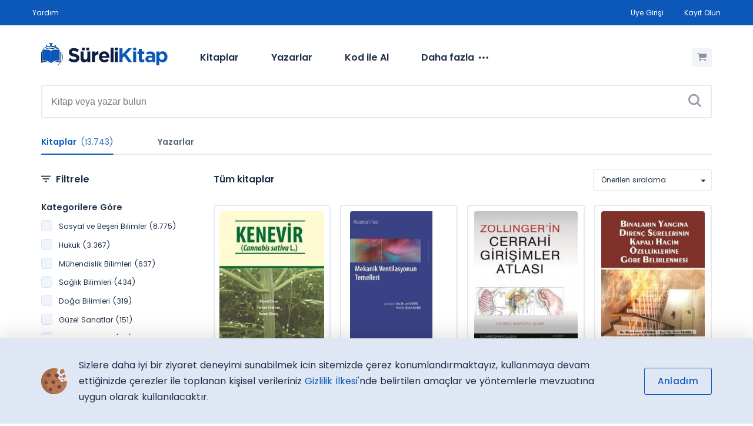

--- FILE ---
content_type: text/html; charset=UTF-8
request_url: https://www.surelikitap.com/tr/ara/kitap?kat=16
body_size: 72709
content:
<!doctype html>
        <html lang="tr" class="page_search">
        <head>
    <meta charset="utf-8">
    <title>Tüm kitaplar - SüreliKitap</title>
    <meta name="title" content="Tüm kitaplar - SüreliKitap" />
    <meta name="viewport" content="width=device-width, initial-scale=1.0">
    <meta name="identifier-url" content="https://www.surelikitap.com" />
    <meta name="description" content="SüreliKitap Dijital Kitap Kiralama Platformu" />
        <meta http-equiv="X-UA-Compatible" content="IE=edge" />
    <link href="//cdnjs.cloudflare.com" rel="dns-prefetch">
    <link href="//fonts.googleapis.com" rel="dns-prefetch">
    <link href="//ajax.googleapis.com" rel="dns-prefetch">
    <link href="//google-analytics.com" rel="dns-prefetch">
    <link href="//www.google-analytics.com" rel="dns-prefetch">
    <link href="//s.w.org" rel="dns-prefetch">
    <link rel="manifest" href="/manifest.webmanifest">
    <meta name="msapplication-TileColor" content="#ffffff">
    <meta name="msapplication-TileImage" content="/views/web/assets/img/_icons/ms-icon-144x144.png">
    <meta name="theme-color" content="white">
    <link rel="apple-touch-icon" href="/views/web/assets/img/_icons/apple-icon-152x152.png">
    <meta name="apple-mobile-web-app-capable" content="yes">
    <meta name="apple-mobile-web-app-status-bar-style" content="black">
    <meta name="apple-mobile-web-app-title" content="SureliKitap">
    <meta name="author" content="Informascope Dijital Yayıncılık Platformu" />
    <meta name="language" content="TR" />
    <meta name="copyright" content="© 2025" />
    <meta name="robots" content="All" />
    <link rel="icon" href="/views/web/assets/img/_icons/favicon.ico?v=1.5" type="image/x-icon">
    <link rel="canonical" href="https://www.surelikitap.com/tr/ara/kitap?kat=16" />
        <meta name="twitter:site" content="surelikitap.com">
    <meta name="twitter:creator" content="SüreliKitap">
    <meta name="twitter:title" content="Tüm kitaplar - SüreliKitap" />
    <meta name="twitter:card" content="summary_large_image">
    <meta name="twitter:description" content="SüreliKitap Dijital Kitap Kiralama Platformu">
    <meta name="twitter:image" content="/views/web/_images/_social/default.png">
    <meta property="og:title" content="Tüm kitaplar - SüreliKitap" />
    <meta property="og:description" content="SüreliKitap Dijital Kitap Kiralama Platformu" />
    <meta property="og:image" content="/views/web/_images/_social/default.png" />
            <meta property="og:locale:locale" content="tr_TR" />
        <!-- Google Tag Manager -->
    <script>(function(w,d,s,l,i){w[l]=w[l]||[];w[l].push({'gtm.start':
            new Date().getTime(),event:'gtm.js'});var f=d.getElementsByTagName(s)[0],
        j=d.createElement(s),dl=l!='dataLayer'?'&l='+l:'';j.async=true;j.src=
        'https://www.googletagmanager.com/gtm.js?id='+i+dl;f.parentNode.insertBefore(j,f);
    })(window,document,'script','dataLayer','GTM-WRRN8FH');</script>
    <!-- End Google Tag Manager -->
    <script type="application/ld+json">
        {
            "@context": "https://schema.org",
            "@type": "Organization",
            "@brand": "INFO BASIM YAYIN KİTAP DAĞITIM A.Ş.",
            "learningResourceType": [
                "lesson plan",
                "learning activity"
                ],
              "audience": {
                "@type": "EducationalAudience",
                "educationalRole": "teacher"
              },
            "url": "http://www.surelikitap.com/TR",
            "logo": "/views/web/assets/img/_icons/icon-512.png"
        }
    </script>

    <script type="application/ld+json">
        {
            "@context": "http://schema.org",
            "@type": "Book",
            "name" : "The Catcher in the Rye",
            "author": {
                "@type":"Person",
                "name":"J.D. Salinger"
            },
            "url" : "http://www.barnesandnoble.com/store/info/offer/JDSalinger",
            "workExample" : [{
                "@type": "EBook",
                "isbn": "031676948",
                "bookFormat": "https://schema.org/EBook",
                "potentialAction":{
                "@type":"ReadAction",
                "target":
                 {
                    "@type":"EntryPoint",
                    "urlTemplate":"http://www.barnesandnoble.com/store/info/offer/0316769487?purchase=true",
                    "actionPlatform":[
                      "http://schema.org/DesktopWebPlatform",
                      "http://schema.org/IOSPlatform",
                      "http://schema.org/AndroidPlatform"
                    ]
                  },
                  "expectsAcceptanceOf":{
                    "@type":"Offer",
                    "Price":6.99,
                    "priceCurrency":"TRY",
                    "eligibleRegion" : {
                      "@type":"Country",
                      "name":"TR"
                    },
                    "availability": "https://schema.org/InStock"
                  }
                },
                "publisher": "Little, Brown, and Company",
                "aggregateRating": {
                    "@type": "AggregateRating",
                    "ratingValue":"4.8",
                    "reviewCount":"467"
                }
              }]
             }
    </script>

    <link href="/views/web/assets/css/main.css?v=1.5" rel="stylesheet" type="text/css" media="all" />
    <script src="/views/web/assets/js/_vendor/jquery.js?v=1.5"></script>
    <script src="/views/web/assets/js/_vendor/modernizr.js?v=1.5"></script>
</head>
<body>
<!-- Google Tag Manager (noscript) -->
<noscript><iframe src="https://www.googletagmanager.com/ns.html?id=GTM-WRRN8FH" height="0" width="0" style="display:none;visibility:hidden"></iframe></noscript>
<!-- End Google Tag Manager (noscript) -->
<div class="site_top_bar" id="topNavBar">
    <div class="container">
        <div class="grid">
            <div class="col-bleed col-2 lang_option">
                <div class="site_top_bar__links__list">
                    <a class="site_top_bar__links__list--item" href="/tr/yardim">Yardım</a>
                </div>
                            </div>
            <div class="col-bleed col-10 other_links">
                <div class="site_top_bar__links">
                    <div class="site_top_bar__links__list">
                                                    <a class="site_top_bar__links__list--item" href="/tr/giris?git=/tr/ara/kitap">Üye Girişi</a>
                            <a class="site_top_bar__links__list--item" href="/tr/kayit">Kayıt Olun</a>
                                            </div>
                </div>
            </div>
        </div>
    </div>
</div>

<div class="container">
    <header class="site_header" id="topSiteHeader">
        <div class="menu-icon">
            <label class="visuallyhidden" for="mobile_menu">Menü</label>
            <input aria-label="Menü" id="mobile_menu" name="mobile_menu" aria-hidden="true" class="menu-icon__cheeckbox" type="checkbox" />
            <div>
                <span></span>
                <span></span>
            </div>
        </div>
        <a href="/tr" tabindex="0" class="site_header__logo">
            <img src="/views/web/assets/img/logo.svg" data-fallback="/views/web/assets/img/logo@2x.png?v=1.5" alt="SüreliKitap">
        </a>
        <nav class="site_header__nav" aria-label="Ana menü">
            <ul class="site_header__nav__list" role="menubar" aria-hidden="false">
                                <li class="site_header__nav__list__item dropdown" role="menuitem" aria-haspopup="true" aria-expanded="false">
                    <button class="site_header__nav__list__item--link" data-toggle="dropdown">Kitaplar</button>
                    <div data-type="full-width" id="kitaplar" aria-hidden="true" role="menu" class="pop-menu">
                        <div class="pop-menu__content">
                            <strong class="small_header">KATEGORİLER</strong>
                            <div class="grid">
                                                                <div class="col-4">
                                    <a href="/tr/ara/kitap?kat=4" class="main-link">Doğa Bilimleri</a>
                                                                        <ul class="sub-links">
                                                                                <li><a href="/tr/ara/kitap?k=6">Biyoloji</a></li>
                                                                                <li><a href="/tr/ara/kitap?k=64">Ekoloji</a></li>
                                                                                <li><a href="/tr/ara/kitap?k=12">Kimya</a></li>
                                                                                <li><a href="/tr/ara/kitap?k=11">Fizik</a></li>
                                                                                <li><a href="/tr/ara/kitap?k=20">Fen Bilimleri</a></li>
                                                                                                                        <li class="more"><a href="/tr/kategoriler/doga-bilimleri">+70 kategori <em class="icon icon-arrow-right"></em></a></li>
                                                                            </ul>
                                                                    </div>
                                                                <div class="col-4">
                                    <a href="/tr/ara/kitap?kat=6" class="main-link">G&uuml;zel Sanatlar</a>
                                                                        <ul class="sub-links">
                                                                                <li><a href="/tr/ara/kitap?k=39">Mimarlık</a></li>
                                                                                <li><a href="/tr/ara/kitap?k=447">Grafik Tasarım</a></li>
                                                                                <li><a href="/tr/ara/kitap?k=182">Sanat</a></li>
                                                                                <li><a href="/tr/ara/kitap?k=422">Moda</a></li>
                                                                                <li><a href="/tr/ara/kitap?k=477">İ&ccedil; Mimarlık</a></li>
                                                                                                                        <li class="more"><a href="/tr/kategoriler/guzel-sanatlar">+36 kategori <em class="icon icon-arrow-right"></em></a></li>
                                                                            </ul>
                                                                    </div>
                                                                <div class="col-4">
                                    <a href="/tr/ara/kitap?kat=1" class="main-link">Hukuk</a>
                                                                        <ul class="sub-links">
                                                                                <li><a href="/tr/ara/kitap?k=104">Ceza Hukuku</a></li>
                                                                                <li><a href="/tr/ara/kitap?k=99">İş Hukuku</a></li>
                                                                                <li><a href="/tr/ara/kitap?k=105">İdare Hukuku</a></li>
                                                                                <li><a href="/tr/ara/kitap?k=84">Ticaret Hukuku</a></li>
                                                                                <li><a href="/tr/ara/kitap?k=103">Bor&ccedil;lar Hukuku</a></li>
                                                                                                                        <li class="more"><a href="/tr/kategoriler/hukuk">+150 kategori <em class="icon icon-arrow-right"></em></a></li>
                                                                            </ul>
                                                                    </div>
                                                                <div class="col-4">
                                    <a href="/tr/ara/kitap?kat=51" class="main-link">K&uuml;lt&uuml;r Yayınları</a>
                                                                        <ul class="sub-links">
                                                                                <li><a href="/tr/ara/kitap?k=1308">Fesefe, Fikir Mimarları</a></li>
                                                                                <li><a href="/tr/ara/kitap?k=675">Bilim</a></li>
                                                                                <li><a href="/tr/ara/kitap?k=82">Tarih</a></li>
                                                                                <li><a href="/tr/ara/kitap?k=1310">Felsefe, Modern D&uuml;ş&uuml;nce</a></li>
                                                                                <li><a href="/tr/ara/kitap?k=1307">Alman Felsefesi</a></li>
                                                                                                                        <li class="more"><a href="/tr/kategoriler/-">+8 kategori <em class="icon icon-arrow-right"></em></a></li>
                                                                            </ul>
                                                                    </div>
                                                                <div class="col-4">
                                    <a href="/tr/ara/kitap?kat=62" class="main-link">M&uuml;hendisilik Bilimleri</a>
                                                                        <ul class="sub-links">
                                                                                <li><a href="/tr/ara/kitap?k=1405">M&uuml;hendislik , Akışkanlar Mekaniği</a></li>
                                                                                                                    </ul>
                                                                    </div>
                                                                <div class="col-4">
                                    <a href="/tr/ara/kitap?kat=2" class="main-link">M&uuml;hendislik Bilimleri</a>
                                                                        <ul class="sub-links">
                                                                                <li><a href="/tr/ara/kitap?k=21">Matematik</a></li>
                                                                                <li><a href="/tr/ara/kitap?k=63">Programlama Dilleri</a></li>
                                                                                <li><a href="/tr/ara/kitap?k=14">M&uuml;hendislik</a></li>
                                                                                <li><a href="/tr/ara/kitap?k=27">Elektrik, Elektronik M&uuml;hendisliği</a></li>
                                                                                <li><a href="/tr/ara/kitap?k=42">İstatistik</a></li>
                                                                                                                        <li class="more"><a href="/tr/kategoriler/muhendislik-bilimleri">+143 kategori <em class="icon icon-arrow-right"></em></a></li>
                                                                            </ul>
                                                                    </div>
                                                                <div class="col-4">
                                    <a href="/tr/ara/kitap?kat=5" class="main-link">Sağlık Bilimleri</a>
                                                                        <ul class="sub-links">
                                                                                <li><a href="/tr/ara/kitap?k=23">Halk Sağlığı Ve &Ccedil;evre</a></li>
                                                                                <li><a href="/tr/ara/kitap?k=15">Tıp</a></li>
                                                                                <li><a href="/tr/ara/kitap?k=175">Sağlık</a></li>
                                                                                <li><a href="/tr/ara/kitap?k=171">Akademik</a></li>
                                                                                <li><a href="/tr/ara/kitap?k=1316">Genel Cerrahi</a></li>
                                                                                                                        <li class="more"><a href="/tr/kategoriler/saglik-bilimleri">+64 kategori <em class="icon icon-arrow-right"></em></a></li>
                                                                            </ul>
                                                                    </div>
                                                                <div class="col-4">
                                    <a href="/tr/ara/kitap?kat=3" class="main-link">Sosyal ve Beşeri Bilimler</a>
                                                                        <ul class="sub-links">
                                                                                <li><a href="/tr/ara/kitap?k=210">Eğitim Bilimleri</a></li>
                                                                                <li><a href="/tr/ara/kitap?k=45">Eğitim</a></li>
                                                                                <li><a href="/tr/ara/kitap?k=41">Sosyal Bilimler</a></li>
                                                                                <li><a href="/tr/ara/kitap?k=54">Ekonomi</a></li>
                                                                                <li><a href="/tr/ara/kitap?k=304">Spor</a></li>
                                                                                                                        <li class="more"><a href="/tr/kategoriler/sosyal-ve-beseri-bilimler">+743 kategori <em class="icon icon-arrow-right"></em></a></li>
                                                                            </ul>
                                                                    </div>
                                                            </div>
                        </div>
                    </div>
                </li>
                
                                <li class="site_header__nav__list__item" role="menuitem" aria-haspopup="false">
                    <button onclick="location.href='/tr/ara/yazar';" class="site_header__nav__list__item--link">Yazarlar</button>
                </li>
                <li class="site_header__nav__list__item" role="menuitem" aria-haspopup="false">
                    <button onclick="location.href='/tr/bulk';" class="site_header__nav__list__item--link">Kod ile Al</button>
                </li>
                <li class="site_header__nav__list__item dropdown more" role="menuitem" aria-haspopup="true" aria-expanded="false">
                    <button class="site_header__nav__list__item--link" data-toggle="dropdown">Daha fazla<em class="icon icon-more"></em></button>
                    <div aria-hidden="true" role="menu" class="pop-menu">
                        <div class="pop-menu__content">
                            <strong class="small_header first">KİTAPLIK</strong>
                            <ul class="sub-links">
                                <li><a href="/tr/kategoriler">Kategoriler</a></li>
                                <li><a href="/tr/yayinevleri">Yayınevleri</a></li>
                                                            </ul>

                                                        <strong class="small_header">ÜYELİK</strong>
                            <ul class="sub-links">
                                <li><a href="/tr/giris">Üye Girişi</a></li>
                                <li><a href="/tr/kayit">Kayıt Olun</a></li>
                                <li><a href="/tr/bulk">Kod ile Kitap Al</a></li>
                            </ul>
                            
                            <strong class="small_header">GENEL BİLGİ</strong>
                            <ul class="sub-links two-col">
                                <li><a href="/tr/sozlesme/gizlilik-ilkesi">Gizlilik İlkesi</a></li>
                                <li><a href="/tr/sozlesme/kullanim-kosullari">Kullanım Koşulları</a></li>
                                <li><a href="/tr/yardim">Yardım</a></li>
                                <li><a href="/tr/sayfa/hakkimizda">Hakkımızda</a></li>
                                <li><a href="/tr/iletisim">İletişim</a></li>
                            </ul>
                        </div>
                    </div>
                </li>
            </ul>
            <ul class="site_header__nav__mobile-list">
                                    <li class="site_header__nav__mobile-list__item login">
                        <a href="/tr/giris" class="btn_login">Üye Girişi</a>
                    </li>
                    <li class="site_header__nav__mobile-list__item login">
                        <a href="/tr/kayit" class="btn_register">Kayıt Olun</a>
                    </li>
                            </ul>
        </nav>
        <div class="site_header__cart active ">
            <button aria-label="Alışveriş Sepetim (0 Ürün)" onclick="location.href='/tr/sepet';">
                <em class="icon icon-cart"></em>
            </button>
            <span data-cart-number="0"></span>
        </div>

    </header>

        <form method="get" action="/tr/ara/kitap" id="site_search_form" spellcheck="false" aria-label="Site içi Arama" name="site_search" class="site_search">
        <div class="typeahead__container">
            <div class="site_search__wrap typeahead__field">
                <input type="search" name="s" id="site_search" autocomplete="off" aria-label="Search" placeholder="Kitap veya yazar bulun" value="">
                <button type="submit" name="search" aria-label="Ara"><em class="icon icon-search"></em></button>
            </div>
            <span id="result-container"></span>
        </div>
            </form>
    </div>
<main>


<div class="container">
    <div class="tab_nav">
                <a href="/tr/ara/kitap?s=" class="tab_nav__item active">Kitaplar <em>(13.743)</em></a>
        <a href="/tr/ara/yazar?s=" class="tab_nav__item ">Yazarlar</a>
    </div>

    <div class="grid">
        <aside class="col-xs-12 col-md-3 filter">
            <form class="form" method="get" action="/tr/ara/kitap" id="filterForm">
                                                <input type="hidden" name="o" id="o-hidden" value="" />
                <div id="filterBox" class="filter__wrap">
                    <h3 class="toggle_filter"><em class="icon icon-filter"></em> Filtrele</h3>
                    <div class="filter__box__wrap">
                                                    <div class="filter__box">
                                <strong class="filter__box__header">Kategorilere Göre</strong>
                                <div class="filter__box__list" id="div-kategori">
                                    <ul class="filter__box__list__items">
                                                                                    <li>
                                                <div class="check">
                                                    <input type="checkbox" name="kat" value="3" id="kat_3"  onclick="searchFormPost();">
                                                    <label for="kat_3">Sosyal ve Beşeri Bilimler (8.775)</label>
                                                </div>
                                            </li>
                                                                                    <li>
                                                <div class="check">
                                                    <input type="checkbox" name="kat" value="1" id="kat_1"  onclick="searchFormPost();">
                                                    <label for="kat_1">Hukuk (3.367)</label>
                                                </div>
                                            </li>
                                                                                    <li>
                                                <div class="check">
                                                    <input type="checkbox" name="kat" value="2" id="kat_2"  onclick="searchFormPost();">
                                                    <label for="kat_2">M&uuml;hendislik Bilimleri (637)</label>
                                                </div>
                                            </li>
                                                                                    <li>
                                                <div class="check">
                                                    <input type="checkbox" name="kat" value="5" id="kat_5"  onclick="searchFormPost();">
                                                    <label for="kat_5">Sağlık Bilimleri (434)</label>
                                                </div>
                                            </li>
                                                                                    <li>
                                                <div class="check">
                                                    <input type="checkbox" name="kat" value="4" id="kat_4"  onclick="searchFormPost();">
                                                    <label for="kat_4">Doğa Bilimleri (319)</label>
                                                </div>
                                            </li>
                                                                                    <li>
                                                <div class="check">
                                                    <input type="checkbox" name="kat" value="6" id="kat_6"  onclick="searchFormPost();">
                                                    <label for="kat_6">G&uuml;zel Sanatlar (151)</label>
                                                </div>
                                            </li>
                                                                                    <li>
                                                <div class="check">
                                                    <input type="checkbox" name="kat" value="51" id="kat_51"  onclick="searchFormPost();">
                                                    <label for="kat_51">K&uuml;lt&uuml;r Yayınları (59)</label>
                                                </div>
                                            </li>
                                                                                    <li>
                                                <div class="check">
                                                    <input type="checkbox" name="kat" value="62" id="kat_62"  onclick="searchFormPost();">
                                                    <label for="kat_62">M&uuml;hendisilik Bilimleri (1)</label>
                                                </div>
                                            </li>
                                                                            </ul>
                                                                            <div class="show_more" onclick="$('#div-kategori').toggleClass('active');" data-show="Tüm liste" data-hide="Daha az göster"></div>
                                                                    </div>
                            </div>
                        
                                                    <div class="filter__box">
                                <strong class="filter__box__header">Konulara Göre</strong>
                                <div class="filter__box__list" id="div-konu">
                                    <ul class="filter__box__list__items">
                                                                                    <li>
                                                <div class="check">
                                                    <input type="checkbox" name="k" value="210" id="k_210"  onclick="searchFormPost();">
                                                    <label for="k_210">Eğitim Bilimleri (889)</label>
                                                </div>
                                            </li>
                                                                                    <li>
                                                <div class="check">
                                                    <input type="checkbox" name="k" value="45" id="k_45"  onclick="searchFormPost();">
                                                    <label for="k_45">Eğitim (629)</label>
                                                </div>
                                            </li>
                                                                                    <li>
                                                <div class="check">
                                                    <input type="checkbox" name="k" value="54" id="k_54"  onclick="searchFormPost();">
                                                    <label for="k_54">Ekonomi (496)</label>
                                                </div>
                                            </li>
                                                                                    <li>
                                                <div class="check">
                                                    <input type="checkbox" name="k" value="104" id="k_104"  onclick="searchFormPost();">
                                                    <label for="k_104">Ceza Hukuku (451)</label>
                                                </div>
                                            </li>
                                                                                    <li>
                                                <div class="check">
                                                    <input type="checkbox" name="k" value="41" id="k_41"  onclick="searchFormPost();">
                                                    <label for="k_41">Sosyal Bilimler (408)</label>
                                                </div>
                                            </li>
                                                                                    <li>
                                                <div class="check">
                                                    <input type="checkbox" name="k" value="304" id="k_304"  onclick="searchFormPost();">
                                                    <label for="k_304">Spor (304)</label>
                                                </div>
                                            </li>
                                                                                    <li>
                                                <div class="check">
                                                    <input type="checkbox" name="k" value="82" id="k_82"  onclick="searchFormPost();">
                                                    <label for="k_82">Tarih (264)</label>
                                                </div>
                                            </li>
                                                                                    <li>
                                                <div class="check">
                                                    <input type="checkbox" name="k" value="308" id="k_308"  onclick="searchFormPost();">
                                                    <label for="k_308">İşletme (245)</label>
                                                </div>
                                            </li>
                                                                                    <li>
                                                <div class="check">
                                                    <input type="checkbox" name="k" value="37" id="k_37"  onclick="searchFormPost();">
                                                    <label for="k_37">Sosyoloji (224)</label>
                                                </div>
                                            </li>
                                                                                    <li>
                                                <div class="check">
                                                    <input type="checkbox" name="k" value="94" id="k_94"  onclick="searchFormPost();">
                                                    <label for="k_94">Edebiyat (219)</label>
                                                </div>
                                            </li>
                                                                                    <li>
                                                <div class="check">
                                                    <input type="checkbox" name="k" value="99" id="k_99"  onclick="searchFormPost();">
                                                    <label for="k_99">İş Hukuku (211)</label>
                                                </div>
                                            </li>
                                                                                    <li>
                                                <div class="check">
                                                    <input type="checkbox" name="k" value="69" id="k_69"  onclick="searchFormPost();">
                                                    <label for="k_69">Muhasebe (177)</label>
                                                </div>
                                            </li>
                                                                                    <li>
                                                <div class="check">
                                                    <input type="checkbox" name="k" value="1065" id="k_1065"  onclick="searchFormPost();">
                                                    <label for="k_1065">Akademik Kitap (169)</label>
                                                </div>
                                            </li>
                                                                                    <li>
                                                <div class="check">
                                                    <input type="checkbox" name="k" value="75" id="k_75"  onclick="searchFormPost();">
                                                    <label for="k_75">Hukuk (166)</label>
                                                </div>
                                            </li>
                                                                                    <li>
                                                <div class="check">
                                                    <input type="checkbox" name="k" value="49" id="k_49"  onclick="searchFormPost();">
                                                    <label for="k_49">Ekonomi, İşletme (154)</label>
                                                </div>
                                            </li>
                                                                                    <li>
                                                <div class="check">
                                                    <input type="checkbox" name="k" value="29" id="k_29"  onclick="searchFormPost();">
                                                    <label for="k_29">Psikoloji (134)</label>
                                                </div>
                                            </li>
                                                                                    <li>
                                                <div class="check">
                                                    <input type="checkbox" name="k" value="84" id="k_84"  onclick="searchFormPost();">
                                                    <label for="k_84">Ticaret Hukuku (132)</label>
                                                </div>
                                            </li>
                                                                                    <li>
                                                <div class="check">
                                                    <input type="checkbox" name="k" value="103" id="k_103"  onclick="searchFormPost();">
                                                    <label for="k_103">Bor&ccedil;lar Hukuku (132)</label>
                                                </div>
                                            </li>
                                                                                    <li>
                                                <div class="check">
                                                    <input type="checkbox" name="k" value="181" id="k_181"  onclick="searchFormPost();">
                                                    <label for="k_181">&Ccedil;ocuk Kitapları (132)</label>
                                                </div>
                                            </li>
                                                                                    <li>
                                                <div class="check">
                                                    <input type="checkbox" name="k" value="171" id="k_171"  onclick="searchFormPost();">
                                                    <label for="k_171">Akademik (122)</label>
                                                </div>
                                            </li>
                                                                                    <li>
                                                <div class="check">
                                                    <input type="checkbox" name="k" value="105" id="k_105"  onclick="searchFormPost();">
                                                    <label for="k_105">İdare Hukuku (117)</label>
                                                </div>
                                            </li>
                                                                                    <li>
                                                <div class="check">
                                                    <input type="checkbox" name="k" value="70" id="k_70"  onclick="searchFormPost();">
                                                    <label for="k_70">Vergi Hukuku (117)</label>
                                                </div>
                                            </li>
                                                                                    <li>
                                                <div class="check">
                                                    <input type="checkbox" name="k" value="35" id="k_35"  onclick="searchFormPost();">
                                                    <label for="k_35">İktisat (114)</label>
                                                </div>
                                            </li>
                                                                                    <li>
                                                <div class="check">
                                                    <input type="checkbox" name="k" value="310" id="k_310"  onclick="searchFormPost();">
                                                    <label for="k_310">Finans (106)</label>
                                                </div>
                                            </li>
                                                                                    <li>
                                                <div class="check">
                                                    <input type="checkbox" name="k" value="642" id="k_642"  onclick="searchFormPost();">
                                                    <label for="k_642">Ekonomi - İşletme (106)</label>
                                                </div>
                                            </li>
                                                                                    <li>
                                                <div class="check">
                                                    <input type="checkbox" name="k" value="32" id="k_32"  onclick="searchFormPost();">
                                                    <label for="k_32">Kamu Y&ouml;netimi (105)</label>
                                                </div>
                                            </li>
                                                                                    <li>
                                                <div class="check">
                                                    <input type="checkbox" name="k" value="66" id="k_66"  onclick="searchFormPost();">
                                                    <label for="k_66">Maliye (104)</label>
                                                </div>
                                            </li>
                                                                                    <li>
                                                <div class="check">
                                                    <input type="checkbox" name="k" value="124" id="k_124"  onclick="searchFormPost();">
                                                    <label for="k_124">Şirketler Hukuku (101)</label>
                                                </div>
                                            </li>
                                                                                    <li>
                                                <div class="check">
                                                    <input type="checkbox" name="k" value="21" id="k_21"  onclick="searchFormPost();">
                                                    <label for="k_21">Matematik (100)</label>
                                                </div>
                                            </li>
                                                                                    <li>
                                                <div class="check">
                                                    <input type="checkbox" name="k" value="89" id="k_89"  onclick="searchFormPost();">
                                                    <label for="k_89">Pazarlama (93)</label>
                                                </div>
                                            </li>
                                                                                    <li>
                                                <div class="check">
                                                    <input type="checkbox" name="k" value="106" id="k_106"  onclick="searchFormPost();">
                                                    <label for="k_106">İcra Ve İflas Hukuku (91)</label>
                                                </div>
                                            </li>
                                                                                    <li>
                                                <div class="check">
                                                    <input type="checkbox" name="k" value="23" id="k_23"  onclick="searchFormPost();">
                                                    <label for="k_23">Halk Sağlığı Ve &Ccedil;evre (91)</label>
                                                </div>
                                            </li>
                                                                                    <li>
                                                <div class="check">
                                                    <input type="checkbox" name="k" value="121" id="k_121"  onclick="searchFormPost();">
                                                    <label for="k_121">Genel Hukuk (91)</label>
                                                </div>
                                            </li>
                                                                                    <li>
                                                <div class="check">
                                                    <input type="checkbox" name="k" value="640" id="k_640"  onclick="searchFormPost();">
                                                    <label for="k_640">YKS TYT-AYT (86)</label>
                                                </div>
                                            </li>
                                                                                    <li>
                                                <div class="check">
                                                    <input type="checkbox" name="k" value="240" id="k_240"  onclick="searchFormPost();">
                                                    <label for="k_240">Eğitim Y&ouml;netimi (83)</label>
                                                </div>
                                            </li>
                                                                                    <li>
                                                <div class="check">
                                                    <input type="checkbox" name="k" value="118" id="k_118"  onclick="searchFormPost();">
                                                    <label for="k_118">Medeni Usul Hukuku (81)</label>
                                                </div>
                                            </li>
                                                                                    <li>
                                                <div class="check">
                                                    <input type="checkbox" name="k" value="1324" id="k_1324"  onclick="searchFormPost();">
                                                    <label for="k_1324">Sağlık - Spor (81)</label>
                                                </div>
                                            </li>
                                                                                    <li>
                                                <div class="check">
                                                    <input type="checkbox" name="k" value="68" id="k_68"  onclick="searchFormPost();">
                                                    <label for="k_68">Uluslararası Hukuk (81)</label>
                                                </div>
                                            </li>
                                                                                    <li>
                                                <div class="check">
                                                    <input type="checkbox" name="k" value="127" id="k_127"  onclick="searchFormPost();">
                                                    <label for="k_127">Ceza Muhakemesi Hukuku (80)</label>
                                                </div>
                                            </li>
                                                                                    <li>
                                                <div class="check">
                                                    <input type="checkbox" name="k" value="108" id="k_108"  onclick="searchFormPost();">
                                                    <label for="k_108">Bilişim Hukuku (79)</label>
                                                </div>
                                            </li>
                                                                                    <li>
                                                <div class="check">
                                                    <input type="checkbox" name="k" value="53" id="k_53"  onclick="searchFormPost();">
                                                    <label for="k_53">Tıp Hukuku (73)</label>
                                                </div>
                                            </li>
                                                                                    <li>
                                                <div class="check">
                                                    <input type="checkbox" name="k" value="67" id="k_67"  onclick="searchFormPost();">
                                                    <label for="k_67">Uluslararası İlişkiler (70)</label>
                                                </div>
                                            </li>
                                                                                    <li>
                                                <div class="check">
                                                    <input type="checkbox" name="k" value="256" id="k_256"  onclick="searchFormPost();">
                                                    <label for="k_256">Coğrafya (69)</label>
                                                </div>
                                            </li>
                                                                                    <li>
                                                <div class="check">
                                                    <input type="checkbox" name="k" value="62" id="k_62"  onclick="searchFormPost();">
                                                    <label for="k_62">Finans, Yatırım (68)</label>
                                                </div>
                                            </li>
                                                                                    <li>
                                                <div class="check">
                                                    <input type="checkbox" name="k" value="42" id="k_42"  onclick="searchFormPost();">
                                                    <label for="k_42">İstatistik (66)</label>
                                                </div>
                                            </li>
                                                                                    <li>
                                                <div class="check">
                                                    <input type="checkbox" name="k" value="20" id="k_20"  onclick="searchFormPost();">
                                                    <label for="k_20">Fen Bilimleri (64)</label>
                                                </div>
                                            </li>
                                                                                    <li>
                                                <div class="check">
                                                    <input type="checkbox" name="k" value="112" id="k_112"  onclick="searchFormPost();">
                                                    <label for="k_112">Anayasa Hukuku (64)</label>
                                                </div>
                                            </li>
                                                                                    <li>
                                                <div class="check">
                                                    <input type="checkbox" name="k" value="102" id="k_102"  onclick="searchFormPost();">
                                                    <label for="k_102">Kişisel Gelişim (63)</label>
                                                </div>
                                            </li>
                                                                                    <li>
                                                <div class="check">
                                                    <input type="checkbox" name="k" value="6" id="k_6"  onclick="searchFormPost();">
                                                    <label for="k_6">Biyoloji (63)</label>
                                                </div>
                                            </li>
                                                                                    <li>
                                                <div class="check">
                                                    <input type="checkbox" name="k" value="135" id="k_135"  onclick="searchFormPost();">
                                                    <label for="k_135">İnşaat Hukuku (62)</label>
                                                </div>
                                            </li>
                                                                                    <li>
                                                <div class="check">
                                                    <input type="checkbox" name="k" value="242" id="k_242"  onclick="searchFormPost();">
                                                    <label for="k_242">T&uuml;rk&ccedil;e Eğitimi (62)</label>
                                                </div>
                                            </li>
                                                                                    <li>
                                                <div class="check">
                                                    <input type="checkbox" name="k" value="117" id="k_117"  onclick="searchFormPost();">
                                                    <label for="k_117">Aile Hukuku (62)</label>
                                                </div>
                                            </li>
                                                                                    <li>
                                                <div class="check">
                                                    <input type="checkbox" name="k" value="115" id="k_115"  onclick="searchFormPost();">
                                                    <label for="k_115">Fikri M&uuml;lkiyet Hukuku (62)</label>
                                                </div>
                                            </li>
                                                                                    <li>
                                                <div class="check">
                                                    <input type="checkbox" name="k" value="175" id="k_175"  onclick="searchFormPost();">
                                                    <label for="k_175">Sağlık (61)</label>
                                                </div>
                                            </li>
                                                                                    <li>
                                                <div class="check">
                                                    <input type="checkbox" name="k" value="416" id="k_416"  onclick="searchFormPost();">
                                                    <label for="k_416">Din (61)</label>
                                                </div>
                                            </li>
                                                                                    <li>
                                                <div class="check">
                                                    <input type="checkbox" name="k" value="15" id="k_15"  onclick="searchFormPost();">
                                                    <label for="k_15">Tıp (59)</label>
                                                </div>
                                            </li>
                                                                                    <li>
                                                <div class="check">
                                                    <input type="checkbox" name="k" value="79" id="k_79"  onclick="searchFormPost();">
                                                    <label for="k_79">Felsefe (59)</label>
                                                </div>
                                            </li>
                                                                                    <li>
                                                <div class="check">
                                                    <input type="checkbox" name="k" value="111" id="k_111"  onclick="searchFormPost();">
                                                    <label for="k_111">Miras Hukuku (58)</label>
                                                </div>
                                            </li>
                                                                                    <li>
                                                <div class="check">
                                                    <input type="checkbox" name="k" value="897" id="k_897"  onclick="searchFormPost();">
                                                    <label for="k_897">Arkeoloji, Tarih (54)</label>
                                                </div>
                                            </li>
                                                                                    <li>
                                                <div class="check">
                                                    <input type="checkbox" name="k" value="212" id="k_212"  onclick="searchFormPost();">
                                                    <label for="k_212">Sosyal Bilgiler (54)</label>
                                                </div>
                                            </li>
                                                                                    <li>
                                                <div class="check">
                                                    <input type="checkbox" name="k" value="393" id="k_393"  onclick="searchFormPost();">
                                                    <label for="k_393">Siyaset (54)</label>
                                                </div>
                                            </li>
                                                                                    <li>
                                                <div class="check">
                                                    <input type="checkbox" name="k" value="107" id="k_107"  onclick="searchFormPost();">
                                                    <label for="k_107">Medeni Hukuk (52)</label>
                                                </div>
                                            </li>
                                                                                    <li>
                                                <div class="check">
                                                    <input type="checkbox" name="k" value="285" id="k_285"  onclick="searchFormPost();">
                                                    <label for="k_285">Akademik Kitaplar (52)</label>
                                                </div>
                                            </li>
                                                                                    <li>
                                                <div class="check">
                                                    <input type="checkbox" name="k" value="109" id="k_109"  onclick="searchFormPost();">
                                                    <label for="k_109">T&uuml;ketici Hukuku (50)</label>
                                                </div>
                                            </li>
                                                                                    <li>
                                                <div class="check">
                                                    <input type="checkbox" name="k" value="1205" id="k_1205"  onclick="searchFormPost();">
                                                    <label for="k_1205">Sosyal,Beşeri Ve İdari Bilimler (49)</label>
                                                </div>
                                            </li>
                                                                                    <li>
                                                <div class="check">
                                                    <input type="checkbox" name="k" value="113" id="k_113"  onclick="searchFormPost();">
                                                    <label for="k_113">İdari Yargılama Hukuku (46)</label>
                                                </div>
                                            </li>
                                                                                    <li>
                                                <div class="check">
                                                    <input type="checkbox" name="k" value="110" id="k_110"  onclick="searchFormPost();">
                                                    <label for="k_110">Eşya Hukuku (45)</label>
                                                </div>
                                            </li>
                                                                                    <li>
                                                <div class="check">
                                                    <input type="checkbox" name="k" value="353" id="k_353"  onclick="searchFormPost();">
                                                    <label for="k_353">Sigorta Hukuku (45)</label>
                                                </div>
                                            </li>
                                                                                    <li>
                                                <div class="check">
                                                    <input type="checkbox" name="k" value="64" id="k_64"  onclick="searchFormPost();">
                                                    <label for="k_64">Ekoloji (44)</label>
                                                </div>
                                            </li>
                                                                                    <li>
                                                <div class="check">
                                                    <input type="checkbox" name="k" value="63" id="k_63"  onclick="searchFormPost();">
                                                    <label for="k_63">Programlama Dilleri (41)</label>
                                                </div>
                                            </li>
                                                                                    <li>
                                                <div class="check">
                                                    <input type="checkbox" name="k" value="12" id="k_12"  onclick="searchFormPost();">
                                                    <label for="k_12">Kimya (41)</label>
                                                </div>
                                            </li>
                                                                                    <li>
                                                <div class="check">
                                                    <input type="checkbox" name="k" value="145" id="k_145"  onclick="searchFormPost();">
                                                    <label for="k_145">S&ouml;zleşmeler Hukuku (41)</label>
                                                </div>
                                            </li>
                                                                                    <li>
                                                <div class="check">
                                                    <input type="checkbox" name="k" value="114" id="k_114"  onclick="searchFormPost();">
                                                    <label for="k_114">İmar Hukuku (41)</label>
                                                </div>
                                            </li>
                                                                                    <li>
                                                <div class="check">
                                                    <input type="checkbox" name="k" value="172" id="k_172"  onclick="searchFormPost();">
                                                    <label for="k_172">Politika Siyaset (41)</label>
                                                </div>
                                            </li>
                                                                                    <li>
                                                <div class="check">
                                                    <input type="checkbox" name="k" value="14" id="k_14"  onclick="searchFormPost();">
                                                    <label for="k_14">M&uuml;hendislik (40)</label>
                                                </div>
                                            </li>
                                                                                    <li>
                                                <div class="check">
                                                    <input type="checkbox" name="k" value="98" id="k_98"  onclick="searchFormPost();">
                                                    <label for="k_98">İletişim (39)</label>
                                                </div>
                                            </li>
                                                                                    <li>
                                                <div class="check">
                                                    <input type="checkbox" name="k" value="52" id="k_52"  onclick="searchFormPost();">
                                                    <label for="k_52">Yerel Y&ouml;netimler (38)</label>
                                                </div>
                                            </li>
                                                                                    <li>
                                                <div class="check">
                                                    <input type="checkbox" name="k" value="303" id="k_303"  onclick="searchFormPost();">
                                                    <label for="k_303">Y&ouml;netim (38)</label>
                                                </div>
                                            </li>
                                                                                    <li>
                                                <div class="check">
                                                    <input type="checkbox" name="k" value="1292" id="k_1292"  onclick="searchFormPost();">
                                                    <label for="k_1292">Hukuk Kitapları (37)</label>
                                                </div>
                                            </li>
                                                                                    <li>
                                                <div class="check">
                                                    <input type="checkbox" name="k" value="448" id="k_448"  onclick="searchFormPost();">
                                                    <label for="k_448">Yabancı Dil Eğitimi (36)</label>
                                                </div>
                                            </li>
                                                                                    <li>
                                                <div class="check">
                                                    <input type="checkbox" name="k" value="27" id="k_27"  onclick="searchFormPost();">
                                                    <label for="k_27">Elektrik, Elektronik M&uuml;hendisliği (35)</label>
                                                </div>
                                            </li>
                                                                                    <li>
                                                <div class="check">
                                                    <input type="checkbox" name="k" value="78" id="k_78"  onclick="searchFormPost();">
                                                    <label for="k_78">Siyaset Bilimi (35)</label>
                                                </div>
                                            </li>
                                                                                    <li>
                                                <div class="check">
                                                    <input type="checkbox" name="k" value="11" id="k_11"  onclick="searchFormPost();">
                                                    <label for="k_11">Fizik (34)</label>
                                                </div>
                                            </li>
                                                                                    <li>
                                                <div class="check">
                                                    <input type="checkbox" name="k" value="91" id="k_91"  onclick="searchFormPost();">
                                                    <label for="k_91">İş D&uuml;nyası - Y&ouml;netim (33)</label>
                                                </div>
                                            </li>
                                                                                    <li>
                                                <div class="check">
                                                    <input type="checkbox" name="k" value="259" id="k_259"  onclick="searchFormPost();">
                                                    <label for="k_259">Psikolojik Danışma Ve Rehberlik (33)</label>
                                                </div>
                                            </li>
                                                                                    <li>
                                                <div class="check">
                                                    <input type="checkbox" name="k" value="39" id="k_39"  onclick="searchFormPost();">
                                                    <label for="k_39">Mimarlık (32)</label>
                                                </div>
                                            </li>
                                                                                    <li>
                                                <div class="check">
                                                    <input type="checkbox" name="k" value="182" id="k_182"  onclick="searchFormPost();">
                                                    <label for="k_182">Sanat (31)</label>
                                                </div>
                                            </li>
                                                                                    <li>
                                                <div class="check">
                                                    <input type="checkbox" name="k" value="90" id="k_90"  onclick="searchFormPost();">
                                                    <label for="k_90">Okul &Ouml;ncesi (31)</label>
                                                </div>
                                            </li>
                                                                                    <li>
                                                <div class="check">
                                                    <input type="checkbox" name="k" value="125" id="k_125"  onclick="searchFormPost();">
                                                    <label for="k_125">Kıymetli Evrak Hukuku (30)</label>
                                                </div>
                                            </li>
                                                                                    <li>
                                                <div class="check">
                                                    <input type="checkbox" name="k" value="383" id="k_383"  onclick="searchFormPost();">
                                                    <label for="k_383">Kira Hukuku (30)</label>
                                                </div>
                                            </li>
                                                                                    <li>
                                                <div class="check">
                                                    <input type="checkbox" name="k" value="88" id="k_88"  onclick="searchFormPost();">
                                                    <label for="k_88">Dış Ticaret (29)</label>
                                                </div>
                                            </li>
                                                                                    <li>
                                                <div class="check">
                                                    <input type="checkbox" name="k" value="269" id="k_269"  onclick="searchFormPost();">
                                                    <label for="k_269">Turizm (29)</label>
                                                </div>
                                            </li>
                                                                                    <li>
                                                <div class="check">
                                                    <input type="checkbox" name="k" value="221" id="k_221"  onclick="searchFormPost();">
                                                    <label for="k_221">&Ouml;zel Eğitim (28)</label>
                                                </div>
                                            </li>
                                                                                    <li>
                                                <div class="check">
                                                    <input type="checkbox" name="k" value="73" id="k_73"  onclick="searchFormPost();">
                                                    <label for="k_73">Y&ouml;netim Ve Organizasyon (28)</label>
                                                </div>
                                            </li>
                                                                                    <li>
                                                <div class="check">
                                                    <input type="checkbox" name="k" value="71" id="k_71"  onclick="searchFormPost();">
                                                    <label for="k_71">Vergi (28)</label>
                                                </div>
                                            </li>
                                                                                    <li>
                                                <div class="check">
                                                    <input type="checkbox" name="k" value="150" id="k_150"  onclick="searchFormPost();">
                                                    <label for="k_150">Araştırma Y&ouml;ntemleri (28)</label>
                                                </div>
                                            </li>
                                                                                    <li>
                                                <div class="check">
                                                    <input type="checkbox" name="k" value="34" id="k_34"  onclick="searchFormPost();">
                                                    <label for="k_34">Politika (28)</label>
                                                </div>
                                            </li>
                                                                                    <li>
                                                <div class="check">
                                                    <input type="checkbox" name="k" value="57" id="k_57"  onclick="searchFormPost();">
                                                    <label for="k_57">Y&ouml;netim Bilimi (27)</label>
                                                </div>
                                            </li>
                                                                                    <li>
                                                <div class="check">
                                                    <input type="checkbox" name="k" value="95" id="k_95"  onclick="searchFormPost();">
                                                    <label for="k_95">İnsan Hakları (27)</label>
                                                </div>
                                            </li>
                                                                                    <li>
                                                <div class="check">
                                                    <input type="checkbox" name="k" value="520" id="k_520"  onclick="searchFormPost();">
                                                    <label for="k_520">Araştırma-İnceleme (27)</label>
                                                </div>
                                            </li>
                                                                                    <li>
                                                <div class="check">
                                                    <input type="checkbox" name="k" value="136" id="k_136"  onclick="searchFormPost();">
                                                    <label for="k_136">İş Ve Sosyal G&uuml;venlik Hukuku (25)</label>
                                                </div>
                                            </li>
                                                                                    <li>
                                                <div class="check">
                                                    <input type="checkbox" name="k" value="211" id="k_211"  onclick="searchFormPost();">
                                                    <label for="k_211">Bilimsel Araştırma (25)</label>
                                                </div>
                                            </li>
                                                                                    <li>
                                                <div class="check">
                                                    <input type="checkbox" name="k" value="244" id="k_244"  onclick="searchFormPost();">
                                                    <label for="k_244">Eğitim Programları Ve &Ouml;ğretim (25)</label>
                                                </div>
                                            </li>
                                                                                    <li>
                                                <div class="check">
                                                    <input type="checkbox" name="k" value="653" id="k_653"  onclick="searchFormPost();">
                                                    <label for="k_653">Araştırma (24)</label>
                                                </div>
                                            </li>
                                                                                    <li>
                                                <div class="check">
                                                    <input type="checkbox" name="k" value="255" id="k_255"  onclick="searchFormPost();">
                                                    <label for="k_255">Dilbilim (23)</label>
                                                </div>
                                            </li>
                                                                                    <li>
                                                <div class="check">
                                                    <input type="checkbox" name="k" value="915" id="k_915"  onclick="searchFormPost();">
                                                    <label for="k_915">İşletme - Muhasebe - Maliye (23)</label>
                                                </div>
                                            </li>
                                                                                    <li>
                                                <div class="check">
                                                    <input type="checkbox" name="k" value="216" id="k_216"  onclick="searchFormPost();">
                                                    <label for="k_216">Metodoloji (23)</label>
                                                </div>
                                            </li>
                                                                                    <li>
                                                <div class="check">
                                                    <input type="checkbox" name="k" value="80" id="k_80"  onclick="searchFormPost();">
                                                    <label for="k_80">Sosyal G&uuml;venlik Hukuku (23)</label>
                                                </div>
                                            </li>
                                                                                    <li>
                                                <div class="check">
                                                    <input type="checkbox" name="k" value="119" id="k_119"  onclick="searchFormPost();">
                                                    <label for="k_119">Avukatlık Hukuku (23)</label>
                                                </div>
                                            </li>
                                                                                    <li>
                                                <div class="check">
                                                    <input type="checkbox" name="k" value="695" id="k_695"  onclick="searchFormPost();">
                                                    <label for="k_695">Ceza &Ouml;zel Hukuku (22)</label>
                                                </div>
                                            </li>
                                                                                    <li>
                                                <div class="check">
                                                    <input type="checkbox" name="k" value="1316" id="k_1316"  onclick="searchFormPost();">
                                                    <label for="k_1316">Genel Cerrahi (22)</label>
                                                </div>
                                            </li>
                                                                                    <li>
                                                <div class="check">
                                                    <input type="checkbox" name="k" value="116" id="k_116"  onclick="searchFormPost();">
                                                    <label for="k_116">Banka Ve Finans Hukuku (22)</label>
                                                </div>
                                            </li>
                                                                                    <li>
                                                <div class="check">
                                                    <input type="checkbox" name="k" value="137" id="k_137"  onclick="searchFormPost();">
                                                    <label for="k_137">Kat M&uuml;lkiyeti (22)</label>
                                                </div>
                                            </li>
                                                                                    <li>
                                                <div class="check">
                                                    <input type="checkbox" name="k" value="740" id="k_740"  onclick="searchFormPost();">
                                                    <label for="k_740">Fars&ccedil;a (22)</label>
                                                </div>
                                            </li>
                                                                                    <li>
                                                <div class="check">
                                                    <input type="checkbox" name="k" value="55" id="k_55"  onclick="searchFormPost();">
                                                    <label for="k_55">Anatomi (21)</label>
                                                </div>
                                            </li>
                                                                                    <li>
                                                <div class="check">
                                                    <input type="checkbox" name="k" value="639" id="k_639"  onclick="searchFormPost();">
                                                    <label for="k_639">Lgs (21)</label>
                                                </div>
                                            </li>
                                                                                    <li>
                                                <div class="check">
                                                    <input type="checkbox" name="k" value="93" id="k_93"  onclick="searchFormPost();">
                                                    <label for="k_93">Yapay Zeka (21)</label>
                                                </div>
                                            </li>
                                                                                    <li>
                                                <div class="check">
                                                    <input type="checkbox" name="k" value="365" id="k_365"  onclick="searchFormPost();">
                                                    <label for="k_365">Rekabet Hukuku (20)</label>
                                                </div>
                                            </li>
                                                                                    <li>
                                                <div class="check">
                                                    <input type="checkbox" name="k" value="932" id="k_932"  onclick="searchFormPost();">
                                                    <label for="k_932">İşletme, Muhasebe, Maliye (20)</label>
                                                </div>
                                            </li>
                                                                                    <li>
                                                <div class="check">
                                                    <input type="checkbox" name="k" value="97" id="k_97"  onclick="searchFormPost();">
                                                    <label for="k_97">Hukuka Giriş (19)</label>
                                                </div>
                                            </li>
                                                                                    <li>
                                                <div class="check">
                                                    <input type="checkbox" name="k" value="483" id="k_483"  onclick="searchFormPost();">
                                                    <label for="k_483">Pazarlama Ve Satış (19)</label>
                                                </div>
                                            </li>
                                                                                    <li>
                                                <div class="check">
                                                    <input type="checkbox" name="k" value="58" id="k_58"  onclick="searchFormPost();">
                                                    <label for="k_58">İnşaat M&uuml;hendisliği (19)</label>
                                                </div>
                                            </li>
                                                                                    <li>
                                                <div class="check">
                                                    <input type="checkbox" name="k" value="148" id="k_148"  onclick="searchFormPost();">
                                                    <label for="k_148">Bilgisayar (19)</label>
                                                </div>
                                            </li>
                                                                                    <li>
                                                <div class="check">
                                                    <input type="checkbox" name="k" value="141" id="k_141"  onclick="searchFormPost();">
                                                    <label for="k_141">Taşıma Hukuku (19)</label>
                                                </div>
                                            </li>
                                                                                    <li>
                                                <div class="check">
                                                    <input type="checkbox" name="k" value="76" id="k_76"  onclick="searchFormPost();">
                                                    <label for="k_76">Programlar (18)</label>
                                                </div>
                                            </li>
                                                                                    <li>
                                                <div class="check">
                                                    <input type="checkbox" name="k" value="153" id="k_153"  onclick="searchFormPost();">
                                                    <label for="k_153">Girişimcilik (18)</label>
                                                </div>
                                            </li>
                                                                                    <li>
                                                <div class="check">
                                                    <input type="checkbox" name="k" value="251" id="k_251"  onclick="searchFormPost();">
                                                    <label for="k_251">Bilgisayar Ve &Ouml;ğretim Teknolojileri Eğitimi (18)</label>
                                                </div>
                                            </li>
                                                                                    <li>
                                                <div class="check">
                                                    <input type="checkbox" name="k" value="468" id="k_468"  onclick="searchFormPost();">
                                                    <label for="k_468">Genel M&uuml;hendislik (18)</label>
                                                </div>
                                            </li>
                                                                                    <li>
                                                <div class="check">
                                                    <input type="checkbox" name="k" value="700" id="k_700"  onclick="searchFormPost();">
                                                    <label for="k_700">Marka Hukuku (18)</label>
                                                </div>
                                            </li>
                                                                                    <li>
                                                <div class="check">
                                                    <input type="checkbox" name="k" value="447" id="k_447"  onclick="searchFormPost();">
                                                    <label for="k_447">Grafik Tasarım (18)</label>
                                                </div>
                                            </li>
                                                                                    <li>
                                                <div class="check">
                                                    <input type="checkbox" name="k" value="120" id="k_120"  onclick="searchFormPost();">
                                                    <label for="k_120">Kamu Hukuku (17)</label>
                                                </div>
                                            </li>
                                                                                    <li>
                                                <div class="check">
                                                    <input type="checkbox" name="k" value="160" id="k_160"  onclick="searchFormPost();">
                                                    <label for="k_160">Bankacılık (17)</label>
                                                </div>
                                            </li>
                                                                                    <li>
                                                <div class="check">
                                                    <input type="checkbox" name="k" value="74" id="k_74"  onclick="searchFormPost();">
                                                    <label for="k_74">Adli Bilimler (17)</label>
                                                </div>
                                            </li>
                                                                                    <li>
                                                <div class="check">
                                                    <input type="checkbox" name="k" value="33" id="k_33"  onclick="searchFormPost();">
                                                    <label for="k_33">Hemşirelik (17)</label>
                                                </div>
                                            </li>
                                                                                    <li>
                                                <div class="check">
                                                    <input type="checkbox" name="k" value="168" id="k_168"  onclick="searchFormPost();">
                                                    <label for="k_168">G&uuml;zel Sanatlar (17)</label>
                                                </div>
                                            </li>
                                                                                    <li>
                                                <div class="check">
                                                    <input type="checkbox" name="k" value="123" id="k_123"  onclick="searchFormPost();">
                                                    <label for="k_123">Ticari İşletme Hukuku (16)</label>
                                                </div>
                                            </li>
                                                                                    <li>
                                                <div class="check">
                                                    <input type="checkbox" name="k" value="696" id="k_696"  onclick="searchFormPost();">
                                                    <label for="k_696">Ceza Genel Hukuku (16)</label>
                                                </div>
                                            </li>
                                                                                    <li>
                                                <div class="check">
                                                    <input type="checkbox" name="k" value="456" id="k_456"  onclick="searchFormPost();">
                                                    <label for="k_456">Fen Bilimleri Eğitimi (16)</label>
                                                </div>
                                            </li>
                                                                                    <li>
                                                <div class="check">
                                                    <input type="checkbox" name="k" value="453" id="k_453"  onclick="searchFormPost();">
                                                    <label for="k_453">Dil Bilim (16)</label>
                                                </div>
                                            </li>
                                                                                    <li>
                                                <div class="check">
                                                    <input type="checkbox" name="k" value="142" id="k_142"  onclick="searchFormPost();">
                                                    <label for="k_142">Tapu Ve Kadastro (16)</label>
                                                </div>
                                            </li>
                                                                                    <li>
                                                <div class="check">
                                                    <input type="checkbox" name="k" value="219" id="k_219"  onclick="searchFormPost();">
                                                    <label for="k_219">Yabancı Dil (16)</label>
                                                </div>
                                            </li>
                                                                                    <li>
                                                <div class="check">
                                                    <input type="checkbox" name="k" value="252" id="k_252"  onclick="searchFormPost();">
                                                    <label for="k_252">M&uuml;zik (16)</label>
                                                </div>
                                            </li>
                                                                                    <li>
                                                <div class="check">
                                                    <input type="checkbox" name="k" value="736" id="k_736"  onclick="searchFormPost();">
                                                    <label for="k_736">İnceleme (16)</label>
                                                </div>
                                            </li>
                                                                                    <li>
                                                <div class="check">
                                                    <input type="checkbox" name="k" value="531" id="k_531"  onclick="searchFormPost();">
                                                    <label for="k_531">Programlama (16)</label>
                                                </div>
                                            </li>
                                                                                    <li>
                                                <div class="check">
                                                    <input type="checkbox" name="k" value="101" id="k_101"  onclick="searchFormPost();">
                                                    <label for="k_101">Avrupa Birliği (16)</label>
                                                </div>
                                            </li>
                                                                                    <li>
                                                <div class="check">
                                                    <input type="checkbox" name="k" value="354" id="k_354"  onclick="searchFormPost();">
                                                    <label for="k_354">Tazminat Hukuku (15)</label>
                                                </div>
                                            </li>
                                                                                    <li>
                                                <div class="check">
                                                    <input type="checkbox" name="k" value="59" id="k_59"  onclick="searchFormPost();">
                                                    <label for="k_59">Biyografi (15)</label>
                                                </div>
                                            </li>
                                                                                    <li>
                                                <div class="check">
                                                    <input type="checkbox" name="k" value="50" id="k_50"  onclick="searchFormPost();">
                                                    <label for="k_50">End&uuml;stri M&uuml;hendisliği (15)</label>
                                                </div>
                                            </li>
                                                                                    <li>
                                                <div class="check">
                                                    <input type="checkbox" name="k" value="133" id="k_133"  onclick="searchFormPost();">
                                                    <label for="k_133">Gayrimenkul (15)</label>
                                                </div>
                                            </li>
                                                                                    <li>
                                                <div class="check">
                                                    <input type="checkbox" name="k" value="100" id="k_100"  onclick="searchFormPost();">
                                                    <label for="k_100">Halkla İlişkiler (15)</label>
                                                </div>
                                            </li>
                                                                                    <li>
                                                <div class="check">
                                                    <input type="checkbox" name="k" value="86" id="k_86"  onclick="searchFormPost();">
                                                    <label for="k_86">Dış Politika (15)</label>
                                                </div>
                                            </li>
                                                                                    <li>
                                                <div class="check">
                                                    <input type="checkbox" name="k" value="644" id="k_644"  onclick="searchFormPost();">
                                                    <label for="k_644">İslam (14)</label>
                                                </div>
                                            </li>
                                                                                    <li>
                                                <div class="check">
                                                    <input type="checkbox" name="k" value="348" id="k_348"  onclick="searchFormPost();">
                                                    <label for="k_348">Devletler &Ouml;zel Hukuku (14)</label>
                                                </div>
                                            </li>
                                                                                    <li>
                                                <div class="check">
                                                    <input type="checkbox" name="k" value="241" id="k_241"  onclick="searchFormPost();">
                                                    <label for="k_241">&Ouml;ğretmen Eğitimi (14)</label>
                                                </div>
                                            </li>
                                                                                    <li>
                                                <div class="check">
                                                    <input type="checkbox" name="k" value="422" id="k_422"  onclick="searchFormPost();">
                                                    <label for="k_422">Moda (14)</label>
                                                </div>
                                            </li>
                                                                                    <li>
                                                <div class="check">
                                                    <input type="checkbox" name="k" value="22" id="k_22"  onclick="searchFormPost();">
                                                    <label for="k_22">Makine M&uuml;hendisliği (14)</label>
                                                </div>
                                            </li>
                                                                                    <li>
                                                <div class="check">
                                                    <input type="checkbox" name="k" value="355" id="k_355"  onclick="searchFormPost();">
                                                    <label for="k_355">İnsan Kaynakları (14)</label>
                                                </div>
                                            </li>
                                                                                    <li>
                                                <div class="check">
                                                    <input type="checkbox" name="k" value="384" id="k_384"  onclick="searchFormPost();">
                                                    <label for="k_384">Teknoloji (14)</label>
                                                </div>
                                            </li>
                                                                                    <li>
                                                <div class="check">
                                                    <input type="checkbox" name="k" value="61" id="k_61"  onclick="searchFormPost();">
                                                    <label for="k_61">Kimya M&uuml;hendisliği (14)</label>
                                                </div>
                                            </li>
                                                                                    <li>
                                                <div class="check">
                                                    <input type="checkbox" name="k" value="131" id="k_131"  onclick="searchFormPost();">
                                                    <label for="k_131">İnfaz Hukuku (14)</label>
                                                </div>
                                            </li>
                                                                                    <li>
                                                <div class="check">
                                                    <input type="checkbox" name="k" value="157" id="k_157"  onclick="searchFormPost();">
                                                    <label for="k_157">Kamu Maliyesi (13)</label>
                                                </div>
                                            </li>
                                                                                    <li>
                                                <div class="check">
                                                    <input type="checkbox" name="k" value="391" id="k_391"  onclick="searchFormPost();">
                                                    <label for="k_391">Alternatif Eğitim (13)</label>
                                                </div>
                                            </li>
                                                                                    <li>
                                                <div class="check">
                                                    <input type="checkbox" name="k" value="902" id="k_902"  onclick="searchFormPost();">
                                                    <label for="k_902">Tarih, Anadolu (13)</label>
                                                </div>
                                            </li>
                                                                                    <li>
                                                <div class="check">
                                                    <input type="checkbox" name="k" value="790" id="k_790"  onclick="searchFormPost();">
                                                    <label for="k_790">Edebiyat, Roman (13)</label>
                                                </div>
                                            </li>
                                                                                    <li>
                                                <div class="check">
                                                    <input type="checkbox" name="k" value="665" id="k_665"  onclick="searchFormPost();">
                                                    <label for="k_665">&Ouml;yk&uuml; Ve Roman (13)</label>
                                                </div>
                                            </li>
                                                                                    <li>
                                                <div class="check">
                                                    <input type="checkbox" name="k" value="945" id="k_945"  onclick="searchFormPost();">
                                                    <label for="k_945">S&uuml;reli Yayın (13)</label>
                                                </div>
                                            </li>
                                                                                    <li>
                                                <div class="check">
                                                    <input type="checkbox" name="k" value="47" id="k_47"  onclick="searchFormPost();">
                                                    <label for="k_47">Deneme (13)</label>
                                                </div>
                                            </li>
                                                                                    <li>
                                                <div class="check">
                                                    <input type="checkbox" name="k" value="85" id="k_85"  onclick="searchFormPost();">
                                                    <label for="k_85">Kalite Y&ouml;netimi (12)</label>
                                                </div>
                                            </li>
                                                                                    <li>
                                                <div class="check">
                                                    <input type="checkbox" name="k" value="92" id="k_92"  onclick="searchFormPost();">
                                                    <label for="k_92">Roma Hukuku (12)</label>
                                                </div>
                                            </li>
                                                                                    <li>
                                                <div class="check">
                                                    <input type="checkbox" name="k" value="140" id="k_140"  onclick="searchFormPost();">
                                                    <label for="k_140">Kamulaştırma Hukuku (12)</label>
                                                </div>
                                            </li>
                                                                                    <li>
                                                <div class="check">
                                                    <input type="checkbox" name="k" value="245" id="k_245"  onclick="searchFormPost();">
                                                    <label for="k_245">Bilimsel Araştırma-İstatistik (12)</label>
                                                </div>
                                            </li>
                                                                                    <li>
                                                <div class="check">
                                                    <input type="checkbox" name="k" value="1296" id="k_1296"  onclick="searchFormPost();">
                                                    <label for="k_1296">Sağlık- Spor (12)</label>
                                                </div>
                                            </li>
                                                                                    <li>
                                                <div class="check">
                                                    <input type="checkbox" name="k" value="1154" id="k_1154"  onclick="searchFormPost();">
                                                    <label for="k_1154">Satran&ccedil; (12)</label>
                                                </div>
                                            </li>
                                                                                    <li>
                                                <div class="check">
                                                    <input type="checkbox" name="k" value="675" id="k_675"  onclick="searchFormPost();">
                                                    <label for="k_675">Bilim (12)</label>
                                                </div>
                                            </li>
                                                                                    <li>
                                                <div class="check">
                                                    <input type="checkbox" name="k" value="477" id="k_477"  onclick="searchFormPost();">
                                                    <label for="k_477">İ&ccedil; Mimarlık (12)</label>
                                                </div>
                                            </li>
                                                                                    <li>
                                                <div class="check">
                                                    <input type="checkbox" name="k" value="376" id="k_376"  onclick="searchFormPost();">
                                                    <label for="k_376">Tahkim Hukuku (12)</label>
                                                </div>
                                            </li>
                                                                                    <li>
                                                <div class="check">
                                                    <input type="checkbox" name="k" value="423" id="k_423"  onclick="searchFormPost();">
                                                    <label for="k_423">Tarım (12)</label>
                                                </div>
                                            </li>
                                                                                    <li>
                                                <div class="check">
                                                    <input type="checkbox" name="k" value="205" id="k_205"  onclick="searchFormPost();">
                                                    <label for="k_205">&Ouml;l&ccedil;me Ve Değerlendirme (11)</label>
                                                </div>
                                            </li>
                                                                                    <li>
                                                <div class="check">
                                                    <input type="checkbox" name="k" value="51" id="k_51"  onclick="searchFormPost();">
                                                    <label for="k_51">Fizik M&uuml;hendisliği (11)</label>
                                                </div>
                                            </li>
                                                                                    <li>
                                                <div class="check">
                                                    <input type="checkbox" name="k" value="48" id="k_48"  onclick="searchFormPost();">
                                                    <label for="k_48">Diferansiyel (11)</label>
                                                </div>
                                            </li>
                                                                                    <li>
                                                <div class="check">
                                                    <input type="checkbox" name="k" value="290" id="k_290"  onclick="searchFormPost();">
                                                    <label for="k_290">Sağlık Bilimleri (11)</label>
                                                </div>
                                            </li>
                                                                                    <li>
                                                <div class="check">
                                                    <input type="checkbox" name="k" value="349" id="k_349"  onclick="searchFormPost();">
                                                    <label for="k_349">Organize Su&ccedil;lar (11)</label>
                                                </div>
                                            </li>
                                                                                    <li>
                                                <div class="check">
                                                    <input type="checkbox" name="k" value="1318" id="k_1318"  onclick="searchFormPost();">
                                                    <label for="k_1318">Dahiliye (11)</label>
                                                </div>
                                            </li>
                                                                                    <li>
                                                <div class="check">
                                                    <input type="checkbox" name="k" value="96" id="k_96"  onclick="searchFormPost();">
                                                    <label for="k_96">&Ccedil;evre Politikaları (11)</label>
                                                </div>
                                            </li>
                                                                                    <li>
                                                <div class="check">
                                                    <input type="checkbox" name="k" value="555" id="k_555"  onclick="searchFormPost();">
                                                    <label for="k_555">Ekonomi, Finans (11)</label>
                                                </div>
                                            </li>
                                                                                    <li>
                                                <div class="check">
                                                    <input type="checkbox" name="k" value="1308" id="k_1308"  onclick="searchFormPost();">
                                                    <label for="k_1308">Fesefe, Fikir Mimarları (11)</label>
                                                </div>
                                            </li>
                                                                                    <li>
                                                <div class="check">
                                                    <input type="checkbox" name="k" value="159" id="k_159"  onclick="searchFormPost();">
                                                    <label for="k_159">Sigortacılık (11)</label>
                                                </div>
                                            </li>
                                                                                    <li>
                                                <div class="check">
                                                    <input type="checkbox" name="k" value="46" id="k_46"  onclick="searchFormPost();">
                                                    <label for="k_46">Botanik (11)</label>
                                                </div>
                                            </li>
                                                                                    <li>
                                                <div class="check">
                                                    <input type="checkbox" name="k" value="1272" id="k_1272"  onclick="searchFormPost();">
                                                    <label for="k_1272">Erken &Ccedil;ocukluk Eğitimi (11)</label>
                                                </div>
                                            </li>
                                                                                    <li>
                                                <div class="check">
                                                    <input type="checkbox" name="k" value="793" id="k_793"  onclick="searchFormPost();">
                                                    <label for="k_793">Edebiyat, Şiir (11)</label>
                                                </div>
                                            </li>
                                                                                    <li>
                                                <div class="check">
                                                    <input type="checkbox" name="k" value="362" id="k_362"  onclick="searchFormPost();">
                                                    <label for="k_362">İş Sağlığı Ve G&uuml;venliği Hukuku (11)</label>
                                                </div>
                                            </li>
                                                                                    <li>
                                                <div class="check">
                                                    <input type="checkbox" name="k" value="689" id="k_689"  onclick="searchFormPost();">
                                                    <label for="k_689">Bor&ccedil;lar Genel Hukuku (11)</label>
                                                </div>
                                            </li>
                                                                                    <li>
                                                <div class="check">
                                                    <input type="checkbox" name="k" value="550" id="k_550"  onclick="searchFormPost();">
                                                    <label for="k_550">Avrupa Birliği Hukuku (11)</label>
                                                </div>
                                            </li>
                                                                                    <li>
                                                <div class="check">
                                                    <input type="checkbox" name="k" value="156" id="k_156"  onclick="searchFormPost();">
                                                    <label for="k_156">Y&ouml;netim Bilgi Sistemleri (10)</label>
                                                </div>
                                            </li>
                                                                                    <li>
                                                <div class="check">
                                                    <input type="checkbox" name="k" value="163" id="k_163"  onclick="searchFormPost();">
                                                    <label for="k_163">Genel Muhasebe (10)</label>
                                                </div>
                                            </li>
                                                                                    <li>
                                                <div class="check">
                                                    <input type="checkbox" name="k" value="1297" id="k_1297"  onclick="searchFormPost();">
                                                    <label for="k_1297">Temel Bilimler (10)</label>
                                                </div>
                                            </li>
                                                                                    <li>
                                                <div class="check">
                                                    <input type="checkbox" name="k" value="174" id="k_174"  onclick="searchFormPost();">
                                                    <label for="k_174">İnsan Ve Toplum (10)</label>
                                                </div>
                                            </li>
                                                                                    <li>
                                                <div class="check">
                                                    <input type="checkbox" name="k" value="149" id="k_149"  onclick="searchFormPost();">
                                                    <label for="k_149">Web Programlama (10)</label>
                                                </div>
                                            </li>
                                                                                    <li>
                                                <div class="check">
                                                    <input type="checkbox" name="k" value="72" id="k_72"  onclick="searchFormPost();">
                                                    <label for="k_72">Bilgisayar Ağları (10)</label>
                                                </div>
                                            </li>
                                                                                    <li>
                                                <div class="check">
                                                    <input type="checkbox" name="k" value="744" id="k_744"  onclick="searchFormPost();">
                                                    <label for="k_744">İbranice (10)</label>
                                                </div>
                                            </li>
                                                                                    <li>
                                                <div class="check">
                                                    <input type="checkbox" name="k" value="166" id="k_166"  onclick="searchFormPost();">
                                                    <label for="k_166">G&uuml;ncel Ekonomi (10)</label>
                                                </div>
                                            </li>
                                                                                    <li>
                                                <div class="check">
                                                    <input type="checkbox" name="k" value="274" id="k_274"  onclick="searchFormPost();">
                                                    <label for="k_274">Okul &Ouml;ncesi Eğitim (10)</label>
                                                </div>
                                            </li>
                                                                                    <li>
                                                <div class="check">
                                                    <input type="checkbox" name="k" value="130" id="k_130"  onclick="searchFormPost();">
                                                    <label for="k_130">Ceza Hukuku &ndash; &Ouml;zel (10)</label>
                                                </div>
                                            </li>
                                                                                    <li>
                                                <div class="check">
                                                    <input type="checkbox" name="k" value="760" id="k_760"  onclick="searchFormPost();">
                                                    <label for="k_760">Şiir (10)</label>
                                                </div>
                                            </li>
                                                                                    <li>
                                                <div class="check">
                                                    <input type="checkbox" name="k" value="454" id="k_454"  onclick="searchFormPost();">
                                                    <label for="k_454">Eğitim - K&uuml;lt&uuml;r (10)</label>
                                                </div>
                                            </li>
                                                                                    <li>
                                                <div class="check">
                                                    <input type="checkbox" name="k" value="43" id="k_43"  onclick="searchFormPost();">
                                                    <label for="k_43">Geometri (10)</label>
                                                </div>
                                            </li>
                                                                                    <li>
                                                <div class="check">
                                                    <input type="checkbox" name="k" value="1315" id="k_1315"  onclick="searchFormPost();">
                                                    <label for="k_1315">Pediatri (10)</label>
                                                </div>
                                            </li>
                                                                                    <li>
                                                <div class="check">
                                                    <input type="checkbox" name="k" value="261" id="k_261"  onclick="searchFormPost();">
                                                    <label for="k_261">Yaratıcı Drama (10)</label>
                                                </div>
                                            </li>
                                                                                    <li>
                                                <div class="check">
                                                    <input type="checkbox" name="k" value="309" id="k_309"  onclick="searchFormPost();">
                                                    <label for="k_309">İş D&uuml;nyası-Kariyer (10)</label>
                                                </div>
                                            </li>
                                                                                    <li>
                                                <div class="check">
                                                    <input type="checkbox" name="k" value="1270" id="k_1270"  onclick="searchFormPost();">
                                                    <label for="k_1270">Psikoloji/Pdr (9)</label>
                                                </div>
                                            </li>
                                                                                    <li>
                                                <div class="check">
                                                    <input type="checkbox" name="k" value="567" id="k_567"  onclick="searchFormPost();">
                                                    <label for="k_567">Kriminoloji (9)</label>
                                                </div>
                                            </li>
                                                                                    <li>
                                                <div class="check">
                                                    <input type="checkbox" name="k" value="663" id="k_663"  onclick="searchFormPost();">
                                                    <label for="k_663">Kamu İhale Hukuku (9)</label>
                                                </div>
                                            </li>
                                                                                    <li>
                                                <div class="check">
                                                    <input type="checkbox" name="k" value="698" id="k_698"  onclick="searchFormPost();">
                                                    <label for="k_698">Dil/Dilbilim/Edebiyat (9)</label>
                                                </div>
                                            </li>
                                                                                    <li>
                                                <div class="check">
                                                    <input type="checkbox" name="k" value="151" id="k_151"  onclick="searchFormPost();">
                                                    <label for="k_151">T&uuml;rk Dili (9)</label>
                                                </div>
                                            </li>
                                                                                    <li>
                                                <div class="check">
                                                    <input type="checkbox" name="k" value="232" id="k_232"  onclick="searchFormPost();">
                                                    <label for="k_232">Eğitim, Eğitim Bilimleri, Edebiyat (9)</label>
                                                </div>
                                            </li>
                                                                                    <li>
                                                <div class="check">
                                                    <input type="checkbox" name="k" value="463" id="k_463"  onclick="searchFormPost();">
                                                    <label for="k_463">Sosyoloji, Toplum (9)</label>
                                                </div>
                                            </li>
                                                                                    <li>
                                                <div class="check">
                                                    <input type="checkbox" name="k" value="960" id="k_960"  onclick="searchFormPost();">
                                                    <label for="k_960">Politika/Siyaset (9)</label>
                                                </div>
                                            </li>
                                                                                    <li>
                                                <div class="check">
                                                    <input type="checkbox" name="k" value="213" id="k_213"  onclick="searchFormPost();">
                                                    <label for="k_213">Sosyal Bilgiler Eğitimi (9)</label>
                                                </div>
                                            </li>
                                                                                    <li>
                                                <div class="check">
                                                    <input type="checkbox" name="k" value="892" id="k_892"  onclick="searchFormPost();">
                                                    <label for="k_892">Yeşil Politika (9)</label>
                                                </div>
                                            </li>
                                                                                    <li>
                                                <div class="check">
                                                    <input type="checkbox" name="k" value="167" id="k_167"  onclick="searchFormPost();">
                                                    <label for="k_167">İş&ccedil;i Sağlığı, İş G&uuml;venliği (9)</label>
                                                </div>
                                            </li>
                                                                                    <li>
                                                <div class="check">
                                                    <input type="checkbox" name="k" value="659" id="k_659"  onclick="searchFormPost();">
                                                    <label for="k_659">Bilgisayar M&uuml;hendisliği (9)</label>
                                                </div>
                                            </li>
                                                                                    <li>
                                                <div class="check">
                                                    <input type="checkbox" name="k" value="139" id="k_139"  onclick="searchFormPost();">
                                                    <label for="k_139">Vakıflar Ve Dernekler Hukuku (8)</label>
                                                </div>
                                            </li>
                                                                                    <li>
                                                <div class="check">
                                                    <input type="checkbox" name="k" value="375" id="k_375"  onclick="searchFormPost();">
                                                    <label for="k_375">Devre Tasarımı, Analizi (8)</label>
                                                </div>
                                            </li>
                                                                                    <li>
                                                <div class="check">
                                                    <input type="checkbox" name="k" value="155" id="k_155"  onclick="searchFormPost();">
                                                    <label for="k_155">Fransızca (8)</label>
                                                </div>
                                            </li>
                                                                                    <li>
                                                <div class="check">
                                                    <input type="checkbox" name="k" value="1310" id="k_1310"  onclick="searchFormPost();">
                                                    <label for="k_1310">Felsefe, Modern D&uuml;ş&uuml;nce (8)</label>
                                                </div>
                                            </li>
                                                                                    <li>
                                                <div class="check">
                                                    <input type="checkbox" name="k" value="1206" id="k_1206"  onclick="searchFormPost();">
                                                    <label for="k_1206">Sosyal,Beşeri Ve İdari Bilimler - Hukuk (8)</label>
                                                </div>
                                            </li>
                                                                                    <li>
                                                <div class="check">
                                                    <input type="checkbox" name="k" value="925" id="k_925"  onclick="searchFormPost();">
                                                    <label for="k_925">Bor&ccedil;lar &Ouml;zel Hukuku (8)</label>
                                                </div>
                                            </li>
                                                                                    <li>
                                                <div class="check">
                                                    <input type="checkbox" name="k" value="465" id="k_465"  onclick="searchFormPost();">
                                                    <label for="k_465">Makine, İnşaat, Kimya, Gıda (8)</label>
                                                </div>
                                            </li>
                                                                                    <li>
                                                <div class="check">
                                                    <input type="checkbox" name="k" value="336" id="k_336"  onclick="searchFormPost();">
                                                    <label for="k_336">Kooperatifler Hukuku (8)</label>
                                                </div>
                                            </li>
                                                                                    <li>
                                                <div class="check">
                                                    <input type="checkbox" name="k" value="162" id="k_162"  onclick="searchFormPost();">
                                                    <label for="k_162">Lojistik (8)</label>
                                                </div>
                                            </li>
                                                                                    <li>
                                                <div class="check">
                                                    <input type="checkbox" name="k" value="312" id="k_312"  onclick="searchFormPost();">
                                                    <label for="k_312">Ekonometri (8)</label>
                                                </div>
                                            </li>
                                                                                    <li>
                                                <div class="check">
                                                    <input type="checkbox" name="k" value="38" id="k_38"  onclick="searchFormPost();">
                                                    <label for="k_38">Jeoloji M&uuml;hendisliği (8)</label>
                                                </div>
                                            </li>
                                                                                    <li>
                                                <div class="check">
                                                    <input type="checkbox" name="k" value="143" id="k_143"  onclick="searchFormPost();">
                                                    <label for="k_143">Sınai M&uuml;lkiyet Hukuku (8)</label>
                                                </div>
                                            </li>
                                                                                    <li>
                                                <div class="check">
                                                    <input type="checkbox" name="k" value="287" id="k_287"  onclick="searchFormPost();">
                                                    <label for="k_287">Araştırma - İnceleme (8)</label>
                                                </div>
                                            </li>
                                                                                    <li>
                                                <div class="check">
                                                    <input type="checkbox" name="k" value="87" id="k_87"  onclick="searchFormPost();">
                                                    <label for="k_87">&Ccedil;evre Hukuku (8)</label>
                                                </div>
                                            </li>
                                                                                    <li>
                                                <div class="check">
                                                    <input type="checkbox" name="k" value="178" id="k_178"  onclick="searchFormPost();">
                                                    <label for="k_178">Politika - Siyaset (8)</label>
                                                </div>
                                            </li>
                                                                                    <li>
                                                <div class="check">
                                                    <input type="checkbox" name="k" value="267" id="k_267"  onclick="searchFormPost();">
                                                    <label for="k_267">Araştırma İnceleme Denemeler (8)</label>
                                                </div>
                                            </li>
                                                                                    <li>
                                                <div class="check">
                                                    <input type="checkbox" name="k" value="129" id="k_129"  onclick="searchFormPost();">
                                                    <label for="k_129">Deniz Ticaret Hukuku (8)</label>
                                                </div>
                                            </li>
                                                                                    <li>
                                                <div class="check">
                                                    <input type="checkbox" name="k" value="1307" id="k_1307"  onclick="searchFormPost();">
                                                    <label for="k_1307">Alman Felsefesi (7)</label>
                                                </div>
                                            </li>
                                                                                    <li>
                                                <div class="check">
                                                    <input type="checkbox" name="k" value="399" id="k_399"  onclick="searchFormPost();">
                                                    <label for="k_399">&Ccedil;ocuk (7)</label>
                                                </div>
                                            </li>
                                                                                    <li>
                                                <div class="check">
                                                    <input type="checkbox" name="k" value="161" id="k_161"  onclick="searchFormPost();">
                                                    <label for="k_161">Dosyalama, Yazışma (7)</label>
                                                </div>
                                            </li>
                                                                                    <li>
                                                <div class="check">
                                                    <input type="checkbox" name="k" value="1094" id="k_1094"  onclick="searchFormPost();">
                                                    <label for="k_1094">İşletme, Maliye, Muhasebe (7)</label>
                                                </div>
                                            </li>
                                                                                    <li>
                                                <div class="check">
                                                    <input type="checkbox" name="k" value="16" id="k_16"  onclick="searchFormPost();">
                                                    <label for="k_16">Tıp Eğitimi (7)</label>
                                                </div>
                                            </li>
                                                                                    <li>
                                                <div class="check">
                                                    <input type="checkbox" name="k" value="455" id="k_455"  onclick="searchFormPost();">
                                                    <label for="k_455">Eğitim Programları Ve &Ouml;ğretimi (7)</label>
                                                </div>
                                            </li>
                                                                                    <li>
                                                <div class="check">
                                                    <input type="checkbox" name="k" value="452" id="k_452"  onclick="searchFormPost();">
                                                    <label for="k_452">Bilgisayar Ve Eğitim Teknolojisi (7)</label>
                                                </div>
                                            </li>
                                                                                    <li>
                                                <div class="check">
                                                    <input type="checkbox" name="k" value="250" id="k_250"  onclick="searchFormPost();">
                                                    <label for="k_250">Matematik Eğitimi (7)</label>
                                                </div>
                                            </li>
                                                                                    <li>
                                                <div class="check">
                                                    <input type="checkbox" name="k" value="339" id="k_339"  onclick="searchFormPost();">
                                                    <label for="k_339">&Ouml;zel Ceza Yasaları (7)</label>
                                                </div>
                                            </li>
                                                                                    <li>
                                                <div class="check">
                                                    <input type="checkbox" name="k" value="301" id="k_301"  onclick="searchFormPost();">
                                                    <label for="k_301">Spor Hukuku (7)</label>
                                                </div>
                                            </li>
                                                                                    <li>
                                                <div class="check">
                                                    <input type="checkbox" name="k" value="314" id="k_314"  onclick="searchFormPost();">
                                                    <label for="k_314">Kentleşme (7)</label>
                                                </div>
                                            </li>
                                                                                    <li>
                                                <div class="check">
                                                    <input type="checkbox" name="k" value="126" id="k_126"  onclick="searchFormPost();">
                                                    <label for="k_126">Tebligat Hukuku (7)</label>
                                                </div>
                                            </li>
                                                                                    <li>
                                                <div class="check">
                                                    <input type="checkbox" name="k" value="589" id="k_589"  onclick="searchFormPost();">
                                                    <label for="k_589">K&uuml;lt&uuml;r (7)</label>
                                                </div>
                                            </li>
                                                                                    <li>
                                                <div class="check">
                                                    <input type="checkbox" name="k" value="243" id="k_243"  onclick="searchFormPost();">
                                                    <label for="k_243">Beden Eğitimi Ve Spor (7)</label>
                                                </div>
                                            </li>
                                                                                    <li>
                                                <div class="check">
                                                    <input type="checkbox" name="k" value="521" id="k_521"  onclick="searchFormPost();">
                                                    <label for="k_521">Politika-Siyaset (6)</label>
                                                </div>
                                            </li>
                                                                                    <li>
                                                <div class="check">
                                                    <input type="checkbox" name="k" value="40" id="k_40"  onclick="searchFormPost();">
                                                    <label for="k_40">Genetik (6)</label>
                                                </div>
                                            </li>
                                                                                    <li>
                                                <div class="check">
                                                    <input type="checkbox" name="k" value="1146" id="k_1146"  onclick="searchFormPost();">
                                                    <label for="k_1146">T&uuml;rk Edebiyatı (6)</label>
                                                </div>
                                            </li>
                                                                                    <li>
                                                <div class="check">
                                                    <input type="checkbox" name="k" value="220" id="k_220"  onclick="searchFormPost();">
                                                    <label for="k_220">Aile (6)</label>
                                                </div>
                                            </li>
                                                                                    <li>
                                                <div class="check">
                                                    <input type="checkbox" name="k" value="948" id="k_948"  onclick="searchFormPost();">
                                                    <label for="k_948">Gastronomi (6)</label>
                                                </div>
                                            </li>
                                                                                    <li>
                                                <div class="check">
                                                    <input type="checkbox" name="k" value="147" id="k_147"  onclick="searchFormPost();">
                                                    <label for="k_147">Sempozyumlar (6)</label>
                                                </div>
                                            </li>
                                                                                    <li>
                                                <div class="check">
                                                    <input type="checkbox" name="k" value="1128" id="k_1128"  onclick="searchFormPost();">
                                                    <label for="k_1128">Vergi Su&ccedil; Ve Cezaları (6)</label>
                                                </div>
                                            </li>
                                                                                    <li>
                                                <div class="check">
                                                    <input type="checkbox" name="k" value="377" id="k_377"  onclick="searchFormPost();">
                                                    <label for="k_377">Elektrik (6)</label>
                                                </div>
                                            </li>
                                                                                    <li>
                                                <div class="check">
                                                    <input type="checkbox" name="k" value="479" id="k_479"  onclick="searchFormPost();">
                                                    <label for="k_479">Fotoğraf (6)</label>
                                                </div>
                                            </li>
                                                                                    <li>
                                                <div class="check">
                                                    <input type="checkbox" name="k" value="296" id="k_296"  onclick="searchFormPost();">
                                                    <label for="k_296">Beslenme (6)</label>
                                                </div>
                                            </li>
                                                                                    <li>
                                                <div class="check">
                                                    <input type="checkbox" name="k" value="254" id="k_254"  onclick="searchFormPost();">
                                                    <label for="k_254">Sınıf (6)</label>
                                                </div>
                                            </li>
                                                                                    <li>
                                                <div class="check">
                                                    <input type="checkbox" name="k" value="1404" id="k_1404"  onclick="searchFormPost();">
                                                    <label for="k_1404">K&uuml;lt&uuml;r Yayınları (6)</label>
                                                </div>
                                            </li>
                                                                                    <li>
                                                <div class="check">
                                                    <input type="checkbox" name="k" value="122" id="k_122"  onclick="searchFormPost();">
                                                    <label for="k_122">Hukuk Felsefesi (6)</label>
                                                </div>
                                            </li>
                                                                                    <li>
                                                <div class="check">
                                                    <input type="checkbox" name="k" value="302" id="k_302"  onclick="searchFormPost();">
                                                    <label for="k_302">Teknik (6)</label>
                                                </div>
                                            </li>
                                                                                    <li>
                                                <div class="check">
                                                    <input type="checkbox" name="k" value="472" id="k_472"  onclick="searchFormPost();">
                                                    <label for="k_472">Resim (6)</label>
                                                </div>
                                            </li>
                                                                                    <li>
                                                <div class="check">
                                                    <input type="checkbox" name="k" value="338" id="k_338"  onclick="searchFormPost();">
                                                    <label for="k_338">K&uuml;reselleşme (6)</label>
                                                </div>
                                            </li>
                                                                                    <li>
                                                <div class="check">
                                                    <input type="checkbox" name="k" value="621" id="k_621"  onclick="searchFormPost();">
                                                    <label for="k_621">Akademik İngilizce (6)</label>
                                                </div>
                                            </li>
                                                                                    <li>
                                                <div class="check">
                                                    <input type="checkbox" name="k" value="266" id="k_266"  onclick="searchFormPost();">
                                                    <label for="k_266">Eğitim Sosyolojisi (5)</label>
                                                </div>
                                            </li>
                                                                                    <li>
                                                <div class="check">
                                                    <input type="checkbox" name="k" value="743" id="k_743"  onclick="searchFormPost();">
                                                    <label for="k_743">&Ccedil;evre Bilimi (5)</label>
                                                </div>
                                            </li>
                                                                                    <li>
                                                <div class="check">
                                                    <input type="checkbox" name="k" value="645" id="k_645"  onclick="searchFormPost();">
                                                    <label for="k_645">Makine (5)</label>
                                                </div>
                                            </li>
                                                                                    <li>
                                                <div class="check">
                                                    <input type="checkbox" name="k" value="634" id="k_634"  onclick="searchFormPost();">
                                                    <label for="k_634">Dil Bilimi (5)</label>
                                                </div>
                                            </li>
                                                                                    <li>
                                                <div class="check">
                                                    <input type="checkbox" name="k" value="568" id="k_568"  onclick="searchFormPost();">
                                                    <label for="k_568">Dış Ticaret, Lojistik (5)</label>
                                                </div>
                                            </li>
                                                                                    <li>
                                                <div class="check">
                                                    <input type="checkbox" name="k" value="19" id="k_19"  onclick="searchFormPost();">
                                                    <label for="k_19">Biyokimya (5)</label>
                                                </div>
                                            </li>
                                                                                    <li>
                                                <div class="check">
                                                    <input type="checkbox" name="k" value="1295" id="k_1295"  onclick="searchFormPost();">
                                                    <label for="k_1295">Ekonomi -İşletme (5)</label>
                                                </div>
                                            </li>
                                                                                    <li>
                                                <div class="check">
                                                    <input type="checkbox" name="k" value="31" id="k_31"  onclick="searchFormPost();">
                                                    <label for="k_31">Ağız Ve Diş Sağlığı (5)</label>
                                                </div>
                                            </li>
                                                                                    <li>
                                                <div class="check">
                                                    <input type="checkbox" name="k" value="36" id="k_36"  onclick="searchFormPost();">
                                                    <label for="k_36">Şehircilik (5)</label>
                                                </div>
                                            </li>
                                                                                    <li>
                                                <div class="check">
                                                    <input type="checkbox" name="k" value="647" id="k_647"  onclick="searchFormPost();">
                                                    <label for="k_647">Sosyal-Beşeri-İdari Bilimler (5)</label>
                                                </div>
                                            </li>
                                                                                    <li>
                                                <div class="check">
                                                    <input type="checkbox" name="k" value="418" id="k_418"  onclick="searchFormPost();">
                                                    <label for="k_418">İş D&uuml;nyası (5)</label>
                                                </div>
                                            </li>
                                                                                    <li>
                                                <div class="check">
                                                    <input type="checkbox" name="k" value="165" id="k_165"  onclick="searchFormPost();">
                                                    <label for="k_165">&Ccedil;alışma Ekonomisi (5)</label>
                                                </div>
                                            </li>
                                                                                    <li>
                                                <div class="check">
                                                    <input type="checkbox" name="k" value="560" id="k_560"  onclick="searchFormPost();">
                                                    <label for="k_560">İletişim-Medya-Politika (5)</label>
                                                </div>
                                            </li>
                                                                                    <li>
                                                <div class="check">
                                                    <input type="checkbox" name="k" value="687" id="k_687"  onclick="searchFormPost();">
                                                    <label for="k_687">Ekonomi-İşletme (5)</label>
                                                </div>
                                            </li>
                                                                                    <li>
                                                <div class="check">
                                                    <input type="checkbox" name="k" value="392" id="k_392"  onclick="searchFormPost();">
                                                    <label for="k_392">Ebeveynlik (5)</label>
                                                </div>
                                            </li>
                                                                                    <li>
                                                <div class="check">
                                                    <input type="checkbox" name="k" value="1317" id="k_1317"  onclick="searchFormPost();">
                                                    <label for="k_1317">Kadın Doğum (5)</label>
                                                </div>
                                            </li>
                                                                                    <li>
                                                <div class="check">
                                                    <input type="checkbox" name="k" value="662" id="k_662"  onclick="searchFormPost();">
                                                    <label for="k_662">Fikri&ndash;Sınai M&uuml;lkiyet Huk. (5)</label>
                                                </div>
                                            </li>
                                                                                    <li>
                                                <div class="check">
                                                    <input type="checkbox" name="k" value="529" id="k_529"  onclick="searchFormPost();">
                                                    <label for="k_529">Drama (5)</label>
                                                </div>
                                            </li>
                                                                                    <li>
                                                <div class="check">
                                                    <input type="checkbox" name="k" value="367" id="k_367"  onclick="searchFormPost();">
                                                    <label for="k_367">Mevzuat Derlemeleri (5)</label>
                                                </div>
                                            </li>
                                                                                    <li>
                                                <div class="check">
                                                    <input type="checkbox" name="k" value="1211" id="k_1211"  onclick="searchFormPost();">
                                                    <label for="k_1211">Eğitim Birimleri (5)</label>
                                                </div>
                                            </li>
                                                                                    <li>
                                                <div class="check">
                                                    <input type="checkbox" name="k" value="134" id="k_134"  onclick="searchFormPost();">
                                                    <label for="k_134">Hava Hukuku (5)</label>
                                                </div>
                                            </li>
                                                                                    <li>
                                                <div class="check">
                                                    <input type="checkbox" name="k" value="1056" id="k_1056"  onclick="searchFormPost();">
                                                    <label for="k_1056">Politika, Siyaset (5)</label>
                                                </div>
                                            </li>
                                                                                    <li>
                                                <div class="check">
                                                    <input type="checkbox" name="k" value="1151" id="k_1151"  onclick="searchFormPost();">
                                                    <label for="k_1151">&Ccedil;evre (5)</label>
                                                </div>
                                            </li>
                                                                                    <li>
                                                <div class="check">
                                                    <input type="checkbox" name="k" value="1342" id="k_1342"  onclick="searchFormPost();">
                                                    <label for="k_1342">Diğer Kategoriler (5)</label>
                                                </div>
                                            </li>
                                                                                    <li>
                                                <div class="check">
                                                    <input type="checkbox" name="k" value="660" id="k_660"  onclick="searchFormPost();">
                                                    <label for="k_660">G&uuml;mr&uuml;k Mevzuatı (5)</label>
                                                </div>
                                            </li>
                                                                                    <li>
                                                <div class="check">
                                                    <input type="checkbox" name="k" value="65" id="k_65"  onclick="searchFormPost();">
                                                    <label for="k_65">İşletim Sistemleri (5)</label>
                                                </div>
                                            </li>
                                                                                    <li>
                                                <div class="check">
                                                    <input type="checkbox" name="k" value="56" id="k_56"  onclick="searchFormPost();">
                                                    <label for="k_56">Fizikokimya (5)</label>
                                                </div>
                                            </li>
                                                                                    <li>
                                                <div class="check">
                                                    <input type="checkbox" name="k" value="578" id="k_578"  onclick="searchFormPost();">
                                                    <label for="k_578">İktisada Giriş (4)</label>
                                                </div>
                                            </li>
                                                                                    <li>
                                                <div class="check">
                                                    <input type="checkbox" name="k" value="390" id="k_390"  onclick="searchFormPost();">
                                                    <label for="k_390">Kimlik (4)</label>
                                                </div>
                                            </li>
                                                                                    <li>
                                                <div class="check">
                                                    <input type="checkbox" name="k" value="144" id="k_144"  onclick="searchFormPost();">
                                                    <label for="k_144">Belediyeler (4)</label>
                                                </div>
                                            </li>
                                                                                    <li>
                                                <div class="check">
                                                    <input type="checkbox" name="k" value="1057" id="k_1057"  onclick="searchFormPost();">
                                                    <label for="k_1057">B&uuml;ro Y&ouml;netimi (4)</label>
                                                </div>
                                            </li>
                                                                                    <li>
                                                <div class="check">
                                                    <input type="checkbox" name="k" value="882" id="k_882"  onclick="searchFormPost();">
                                                    <label for="k_882">&Ccedil;evre M&uuml;hendisliği (4)</label>
                                                </div>
                                            </li>
                                                                                    <li>
                                                <div class="check">
                                                    <input type="checkbox" name="k" value="617" id="k_617"  onclick="searchFormPost();">
                                                    <label for="k_617">S&ouml;zl&uuml;k (4)</label>
                                                </div>
                                            </li>
                                                                                    <li>
                                                <div class="check">
                                                    <input type="checkbox" name="k" value="977" id="k_977"  onclick="searchFormPost();">
                                                    <label for="k_977">Devlet Ve H&uuml;k&uuml;met Sistemleri (4)</label>
                                                </div>
                                            </li>
                                                                                    <li>
                                                <div class="check">
                                                    <input type="checkbox" name="k" value="311" id="k_311"  onclick="searchFormPost();">
                                                    <label for="k_311">Reklamcılık (4)</label>
                                                </div>
                                            </li>
                                                                                    <li>
                                                <div class="check">
                                                    <input type="checkbox" name="k" value="224" id="k_224"  onclick="searchFormPost();">
                                                    <label for="k_224">Eğitim Programları (4)</label>
                                                </div>
                                            </li>
                                                                                    <li>
                                                <div class="check">
                                                    <input type="checkbox" name="k" value="258" id="k_258"  onclick="searchFormPost();">
                                                    <label for="k_258">Mesleki Ve Teknik Eğitim (4)</label>
                                                </div>
                                            </li>
                                                                                    <li>
                                                <div class="check">
                                                    <input type="checkbox" name="k" value="439" id="k_439"  onclick="searchFormPost();">
                                                    <label for="k_439">Fizik Tedavi (4)</label>
                                                </div>
                                            </li>
                                                                                    <li>
                                                <div class="check">
                                                    <input type="checkbox" name="k" value="24" id="k_24"  onclick="searchFormPost();">
                                                    <label for="k_24">Hikaye (4)</label>
                                                </div>
                                            </li>
                                                                                    <li>
                                                <div class="check">
                                                    <input type="checkbox" name="k" value="865" id="k_865"  onclick="searchFormPost();">
                                                    <label for="k_865">Veterinerlik (4)</label>
                                                </div>
                                            </li>
                                                                                    <li>
                                                <div class="check">
                                                    <input type="checkbox" name="k" value="613" id="k_613"  onclick="searchFormPost();">
                                                    <label for="k_613">Dil (4)</label>
                                                </div>
                                            </li>
                                                                                    <li>
                                                <div class="check">
                                                    <input type="checkbox" name="k" value="652" id="k_652"  onclick="searchFormPost();">
                                                    <label for="k_652">Bilişim (4)</label>
                                                </div>
                                            </li>
                                                                                    <li>
                                                <div class="check">
                                                    <input type="checkbox" name="k" value="622" id="k_622"  onclick="searchFormPost();">
                                                    <label for="k_622">Elektrik-Elektronik (4)</label>
                                                </div>
                                            </li>
                                                                                    <li>
                                                <div class="check">
                                                    <input type="checkbox" name="k" value="248" id="k_248"  onclick="searchFormPost();">
                                                    <label for="k_248">Eğitim Tarihi (4)</label>
                                                </div>
                                            </li>
                                                                                    <li>
                                                <div class="check">
                                                    <input type="checkbox" name="k" value="1321" id="k_1321"  onclick="searchFormPost();">
                                                    <label for="k_1321">Temel Tıp (4)</label>
                                                </div>
                                            </li>
                                                                                    <li>
                                                <div class="check">
                                                    <input type="checkbox" name="k" value="619" id="k_619"  onclick="searchFormPost();">
                                                    <label for="k_619">Sanat Tarihi (4)</label>
                                                </div>
                                            </li>
                                                                                    <li>
                                                <div class="check">
                                                    <input type="checkbox" name="k" value="471" id="k_471"  onclick="searchFormPost();">
                                                    <label for="k_471">Peyzaj Mimarlığı (4)</label>
                                                </div>
                                            </li>
                                                                                    <li>
                                                <div class="check">
                                                    <input type="checkbox" name="k" value="889" id="k_889"  onclick="searchFormPost();">
                                                    <label for="k_889">Patent Hukuku (4)</label>
                                                </div>
                                            </li>
                                                                                    <li>
                                                <div class="check">
                                                    <input type="checkbox" name="k" value="890" id="k_890"  onclick="searchFormPost();">
                                                    <label for="k_890">Kamu (4)</label>
                                                </div>
                                            </li>
                                                                                    <li>
                                                <div class="check">
                                                    <input type="checkbox" name="k" value="475" id="k_475"  onclick="searchFormPost();">
                                                    <label for="k_475">Sinema, Film (4)</label>
                                                </div>
                                            </li>
                                                                                    <li>
                                                <div class="check">
                                                    <input type="checkbox" name="k" value="896" id="k_896"  onclick="searchFormPost();">
                                                    <label for="k_896">Arkeoloji, Tarih, K&uuml;lt&uuml;rel Miras (4)</label>
                                                </div>
                                            </li>
                                                                                    <li>
                                                <div class="check">
                                                    <input type="checkbox" name="k" value="917" id="k_917"  onclick="searchFormPost();">
                                                    <label for="k_917">Akademik - Spor (4)</label>
                                                </div>
                                            </li>
                                                                                    <li>
                                                <div class="check">
                                                    <input type="checkbox" name="k" value="358" id="k_358"  onclick="searchFormPost();">
                                                    <label for="k_358">Adli Tıp (4)</label>
                                                </div>
                                            </li>
                                                                                    <li>
                                                <div class="check">
                                                    <input type="checkbox" name="k" value="457" id="k_457"  onclick="searchFormPost();">
                                                    <label for="k_457">Hayat Bilgisi - Sosyal Bilgiler Eğitimi (4)</label>
                                                </div>
                                            </li>
                                                                                    <li>
                                                <div class="check">
                                                    <input type="checkbox" name="k" value="357" id="k_357"  onclick="searchFormPost();">
                                                    <label for="k_357">Kamu Personel Hukuku (4)</label>
                                                </div>
                                            </li>
                                                                                    <li>
                                                <div class="check">
                                                    <input type="checkbox" name="k" value="638" id="k_638"  onclick="searchFormPost();">
                                                    <label for="k_638">Sosyal Ve Beşeri Bilimler (4)</label>
                                                </div>
                                            </li>
                                                                                    <li>
                                                <div class="check">
                                                    <input type="checkbox" name="k" value="28" id="k_28"  onclick="searchFormPost();">
                                                    <label for="k_28">Telekom&uuml;nikasyon (4)</label>
                                                </div>
                                            </li>
                                                                                    <li>
                                                <div class="check">
                                                    <input type="checkbox" name="k" value="361" id="k_361"  onclick="searchFormPost();">
                                                    <label for="k_361">Borsa, Sermaye Piyasası Hukuku (4)</label>
                                                </div>
                                            </li>
                                                                                    <li>
                                                <div class="check">
                                                    <input type="checkbox" name="k" value="916" id="k_916"  onclick="searchFormPost();">
                                                    <label for="k_916">Borsa - Finans (4)</label>
                                                </div>
                                            </li>
                                                                                    <li>
                                                <div class="check">
                                                    <input type="checkbox" name="k" value="930" id="k_930"  onclick="searchFormPost();">
                                                    <label for="k_930">Bireysel Başvuru (4)</label>
                                                </div>
                                            </li>
                                                                                    <li>
                                                <div class="check">
                                                    <input type="checkbox" name="k" value="610" id="k_610"  onclick="searchFormPost();">
                                                    <label for="k_610">İslami İlimler (4)</label>
                                                </div>
                                            </li>
                                                                                    <li>
                                                <div class="check">
                                                    <input type="checkbox" name="k" value="816" id="k_816"  onclick="searchFormPost();">
                                                    <label for="k_816">İktisat, Sosyal Bilimler (4)</label>
                                                </div>
                                            </li>
                                                                                    <li>
                                                <div class="check">
                                                    <input type="checkbox" name="k" value="796" id="k_796"  onclick="searchFormPost();">
                                                    <label for="k_796">Edebiyat, &Ouml;yk&uuml; (4)</label>
                                                </div>
                                            </li>
                                                                                    <li>
                                                <div class="check">
                                                    <input type="checkbox" name="k" value="580" id="k_580"  onclick="searchFormPost();">
                                                    <label for="k_580">Uluslarararası İlişkiler (4)</label>
                                                </div>
                                            </li>
                                                                                    <li>
                                                <div class="check">
                                                    <input type="checkbox" name="k" value="1343" id="k_1343"  onclick="searchFormPost();">
                                                    <label for="k_1343">İmar Hukuku Ve Planlama (4)</label>
                                                </div>
                                            </li>
                                                                                    <li>
                                                <div class="check">
                                                    <input type="checkbox" name="k" value="400" id="k_400"  onclick="searchFormPost();">
                                                    <label for="k_400">N&uuml;kleer Santraller (4)</label>
                                                </div>
                                            </li>
                                                                                    <li>
                                                <div class="check">
                                                    <input type="checkbox" name="k" value="1169" id="k_1169"  onclick="searchFormPost();">
                                                    <label for="k_1169">Aihm (4)</label>
                                                </div>
                                            </li>
                                                                                    <li>
                                                <div class="check">
                                                    <input type="checkbox" name="k" value="994" id="k_994"  onclick="searchFormPost();">
                                                    <label for="k_994">Roman (4)</label>
                                                </div>
                                            </li>
                                                                                    <li>
                                                <div class="check">
                                                    <input type="checkbox" name="k" value="777" id="k_777"  onclick="searchFormPost();">
                                                    <label for="k_777">Eğitim, Fen Bilimleri, Matematik, (4)</label>
                                                </div>
                                            </li>
                                                                                    <li>
                                                <div class="check">
                                                    <input type="checkbox" name="k" value="766" id="k_766"  onclick="searchFormPost();">
                                                    <label for="k_766">Sinema (4)</label>
                                                </div>
                                            </li>
                                                                                    <li>
                                                <div class="check">
                                                    <input type="checkbox" name="k" value="380" id="k_380"  onclick="searchFormPost();">
                                                    <label for="k_380">Denetim (4)</label>
                                                </div>
                                            </li>
                                                                                    <li>
                                                <div class="check">
                                                    <input type="checkbox" name="k" value="371" id="k_371"  onclick="searchFormPost();">
                                                    <label for="k_371">Finans, Muhasebe, Vergi (4)</label>
                                                </div>
                                            </li>
                                                                                    <li>
                                                <div class="check">
                                                    <input type="checkbox" name="k" value="299" id="k_299"  onclick="searchFormPost();">
                                                    <label for="k_299">Enerji Hukuku (4)</label>
                                                </div>
                                            </li>
                                                                                    <li>
                                                <div class="check">
                                                    <input type="checkbox" name="k" value="281" id="k_281"  onclick="searchFormPost();">
                                                    <label for="k_281">Y&uuml;ksek&ouml;ğretim (4)</label>
                                                </div>
                                            </li>
                                                                                    <li>
                                                <div class="check">
                                                    <input type="checkbox" name="k" value="1274" id="k_1274"  onclick="searchFormPost();">
                                                    <label for="k_1274">Metodoloji/Araştırma/İstatistik (4)</label>
                                                </div>
                                            </li>
                                                                                    <li>
                                                <div class="check">
                                                    <input type="checkbox" name="k" value="275" id="k_275"  onclick="searchFormPost();">
                                                    <label for="k_275">Tarih Eğitimi (4)</label>
                                                </div>
                                            </li>
                                                                                    <li>
                                                <div class="check">
                                                    <input type="checkbox" name="k" value="169" id="k_169"  onclick="searchFormPost();">
                                                    <label for="k_169">Maliyet Muhasebesi (4)</label>
                                                </div>
                                            </li>
                                                                                    <li>
                                                <div class="check">
                                                    <input type="checkbox" name="k" value="81" id="k_81"  onclick="searchFormPost();">
                                                    <label for="k_81">Kentleşme, G&ouml;&ccedil; (4)</label>
                                                </div>
                                            </li>
                                                                                    <li>
                                                <div class="check">
                                                    <input type="checkbox" name="k" value="576" id="k_576"  onclick="searchFormPost();">
                                                    <label for="k_576">Proje Y&ouml;netimi, Analizi (4)</label>
                                                </div>
                                            </li>
                                                                                    <li>
                                                <div class="check">
                                                    <input type="checkbox" name="k" value="598" id="k_598"  onclick="searchFormPost();">
                                                    <label for="k_598">Filoloji (4)</label>
                                                </div>
                                            </li>
                                                                                    <li>
                                                <div class="check">
                                                    <input type="checkbox" name="k" value="369" id="k_369"  onclick="searchFormPost();">
                                                    <label for="k_369">Metalurji (4)</label>
                                                </div>
                                            </li>
                                                                                    <li>
                                                <div class="check">
                                                    <input type="checkbox" name="k" value="372" id="k_372"  onclick="searchFormPost();">
                                                    <label for="k_372">Excel (4)</label>
                                                </div>
                                            </li>
                                                                                    <li>
                                                <div class="check">
                                                    <input type="checkbox" name="k" value="26" id="k_26"  onclick="searchFormPost();">
                                                    <label for="k_26">Tiyatro (3)</label>
                                                </div>
                                            </li>
                                                                                    <li>
                                                <div class="check">
                                                    <input type="checkbox" name="k" value="957" id="k_957"  onclick="searchFormPost();">
                                                    <label for="k_957">Araştırma - İnceleme - Kuram (3)</label>
                                                </div>
                                            </li>
                                                                                    <li>
                                                <div class="check">
                                                    <input type="checkbox" name="k" value="318" id="k_318"  onclick="searchFormPost();">
                                                    <label for="k_318">Tarih &Ouml;ncesi (3)</label>
                                                </div>
                                            </li>
                                                                                    <li>
                                                <div class="check">
                                                    <input type="checkbox" name="k" value="628" id="k_628"  onclick="searchFormPost();">
                                                    <label for="k_628">Matlab (3)</label>
                                                </div>
                                            </li>
                                                                                    <li>
                                                <div class="check">
                                                    <input type="checkbox" name="k" value="933" id="k_933"  onclick="searchFormPost();">
                                                    <label for="k_933">Kentleşme, Modernleşme (3)</label>
                                                </div>
                                            </li>
                                                                                    <li>
                                                <div class="check">
                                                    <input type="checkbox" name="k" value="593" id="k_593"  onclick="searchFormPost();">
                                                    <label for="k_593">Siyaset Sosyolojisi (3)</label>
                                                </div>
                                            </li>
                                                                                    <li>
                                                <div class="check">
                                                    <input type="checkbox" name="k" value="602" id="k_602"  onclick="searchFormPost();">
                                                    <label for="k_602">&Ouml;rg&uuml;tsel Davranış (3)</label>
                                                </div>
                                            </li>
                                                                                    <li>
                                                <div class="check">
                                                    <input type="checkbox" name="k" value="600" id="k_600"  onclick="searchFormPost();">
                                                    <label for="k_600">Spor Y&ouml;netimi (3)</label>
                                                </div>
                                            </li>
                                                                                    <li>
                                                <div class="check">
                                                    <input type="checkbox" name="k" value="1185" id="k_1185"  onclick="searchFormPost();">
                                                    <label for="k_1185">Rehberlik Ve Psikolojik Danışma (3)</label>
                                                </div>
                                            </li>
                                                                                    <li>
                                                <div class="check">
                                                    <input type="checkbox" name="k" value="582" id="k_582"  onclick="searchFormPost();">
                                                    <label for="k_582">Armağanlar (3)</label>
                                                </div>
                                            </li>
                                                                                    <li>
                                                <div class="check">
                                                    <input type="checkbox" name="k" value="976" id="k_976"  onclick="searchFormPost();">
                                                    <label for="k_976">Elektrik Makineleri (3)</label>
                                                </div>
                                            </li>
                                                                                    <li>
                                                <div class="check">
                                                    <input type="checkbox" name="k" value="379" id="k_379"  onclick="searchFormPost();">
                                                    <label for="k_379">Algoritma, Veri Yapıları (3)</label>
                                                </div>
                                            </li>
                                                                                    <li>
                                                <div class="check">
                                                    <input type="checkbox" name="k" value="939" id="k_939"  onclick="searchFormPost();">
                                                    <label for="k_939">Uluslararası &Ouml;ğrencilik (3)</label>
                                                </div>
                                            </li>
                                                                                    <li>
                                                <div class="check">
                                                    <input type="checkbox" name="k" value="612" id="k_612"  onclick="searchFormPost();">
                                                    <label for="k_612">Tasavvuf (3)</label>
                                                </div>
                                            </li>
                                                                                    <li>
                                                <div class="check">
                                                    <input type="checkbox" name="k" value="1152" id="k_1152"  onclick="searchFormPost();">
                                                    <label for="k_1152">&Ccedil;ocuklar İ&ccedil;in Teknoloji (3)</label>
                                                </div>
                                            </li>
                                                                                    <li>
                                                <div class="check">
                                                    <input type="checkbox" name="k" value="989" id="k_989"  onclick="searchFormPost();">
                                                    <label for="k_989">Uzlaştırma (3)</label>
                                                </div>
                                            </li>
                                                                                    <li>
                                                <div class="check">
                                                    <input type="checkbox" name="k" value="701" id="k_701"  onclick="searchFormPost();">
                                                    <label for="k_701">Radyoloji (3)</label>
                                                </div>
                                            </li>
                                                                                    <li>
                                                <div class="check">
                                                    <input type="checkbox" name="k" value="138" id="k_138"  onclick="searchFormPost();">
                                                    <label for="k_138">Arabuluculuk (3)</label>
                                                </div>
                                            </li>
                                                                                    <li>
                                                <div class="check">
                                                    <input type="checkbox" name="k" value="792" id="k_792"  onclick="searchFormPost();">
                                                    <label for="k_792">Sosyoloji, Politika, Tarih (3)</label>
                                                </div>
                                            </li>
                                                                                    <li>
                                                <div class="check">
                                                    <input type="checkbox" name="k" value="950" id="k_950"  onclick="searchFormPost();">
                                                    <label for="k_950">T&uuml;rk Vergi Sistemi (3)</label>
                                                </div>
                                            </li>
                                                                                    <li>
                                                <div class="check">
                                                    <input type="checkbox" name="k" value="1179" id="k_1179"  onclick="searchFormPost();">
                                                    <label for="k_1179">Ticaret (3)</label>
                                                </div>
                                            </li>
                                                                                    <li>
                                                <div class="check">
                                                    <input type="checkbox" name="k" value="77" id="k_77"  onclick="searchFormPost();">
                                                    <label for="k_77">Siber G&uuml;venlik (3)</label>
                                                </div>
                                            </li>
                                                                                    <li>
                                                <div class="check">
                                                    <input type="checkbox" name="k" value="1202" id="k_1202"  onclick="searchFormPost();">
                                                    <label for="k_1202">Uygulamalı Matematik (3)</label>
                                                </div>
                                            </li>
                                                                                    <li>
                                                <div class="check">
                                                    <input type="checkbox" name="k" value="1204" id="k_1204"  onclick="searchFormPost();">
                                                    <label for="k_1204">Sosyal,Beşeri Ve İdari Bilimler - Eğitim Bilimleri (3)</label>
                                                </div>
                                            </li>
                                                                                    <li>
                                                <div class="check">
                                                    <input type="checkbox" name="k" value="1207" id="k_1207"  onclick="searchFormPost();">
                                                    <label for="k_1207">İlahiyat - Eğitim Birimleri -  Sosyal,Beşeri Ve İd (3)</label>
                                                </div>
                                            </li>
                                                                                    <li>
                                                <div class="check">
                                                    <input type="checkbox" name="k" value="1209" id="k_1209"  onclick="searchFormPost();">
                                                    <label for="k_1209">Ziraat,Orman Ve Su &Uuml;r&uuml;nleri - Sağlık Bil (3)</label>
                                                </div>
                                            </li>
                                                                                    <li>
                                                <div class="check">
                                                    <input type="checkbox" name="k" value="1210" id="k_1210"  onclick="searchFormPost();">
                                                    <label for="k_1210">Sosyal,Beşeri Ve İdari Bilimler - İlahiyat (3)</label>
                                                </div>
                                            </li>
                                                                                    <li>
                                                <div class="check">
                                                    <input type="checkbox" name="k" value="722" id="k_722"  onclick="searchFormPost();">
                                                    <label for="k_722">Belediyecilik (3)</label>
                                                </div>
                                            </li>
                                                                                    <li>
                                                <div class="check">
                                                    <input type="checkbox" name="k" value="835" id="k_835"  onclick="searchFormPost();">
                                                    <label for="k_835">Politika, Tarih, T&uuml;rkiye Tarihi (3)</label>
                                                </div>
                                            </li>
                                                                                    <li>
                                                <div class="check">
                                                    <input type="checkbox" name="k" value="1221" id="k_1221"  onclick="searchFormPost();">
                                                    <label for="k_1221">Eğitim Birimleri -  Sosyal,Beşeri Ve İdari Bilimle (3)</label>
                                                </div>
                                            </li>
                                                                                    <li>
                                                <div class="check">
                                                    <input type="checkbox" name="k" value="706" id="k_706"  onclick="searchFormPost();">
                                                    <label for="k_706">Elektrik/Elektronik (3)</label>
                                                </div>
                                            </li>
                                                                                    <li>
                                                <div class="check">
                                                    <input type="checkbox" name="k" value="1120" id="k_1120"  onclick="searchFormPost();">
                                                    <label for="k_1120">Eğitim, 
Yeni Yayınlar (3)</label>
                                                </div>
                                            </li>
                                                                                    <li>
                                                <div class="check">
                                                    <input type="checkbox" name="k" value="635" id="k_635"  onclick="searchFormPost();">
                                                    <label for="k_635">Enerji (3)</label>
                                                </div>
                                            </li>
                                                                                    <li>
                                                <div class="check">
                                                    <input type="checkbox" name="k" value="1258" id="k_1258"  onclick="searchFormPost();">
                                                    <label for="k_1258">İş G&uuml;venliği (3)</label>
                                                </div>
                                            </li>
                                                                                    <li>
                                                <div class="check">
                                                    <input type="checkbox" name="k" value="320" id="k_320"  onclick="searchFormPost();">
                                                    <label for="k_320">Mimari (3)</label>
                                                </div>
                                            </li>
                                                                                    <li>
                                                <div class="check">
                                                    <input type="checkbox" name="k" value="922" id="k_922"  onclick="searchFormPost();">
                                                    <label for="k_922">Halk Sağlığı (3)</label>
                                                </div>
                                            </li>
                                                                                    <li>
                                                <div class="check">
                                                    <input type="checkbox" name="k" value="1046" id="k_1046"  onclick="searchFormPost();">
                                                    <label for="k_1046">Yerel Y&ouml;netimler Hukuku (3)</label>
                                                </div>
                                            </li>
                                                                                    <li>
                                                <div class="check">
                                                    <input type="checkbox" name="k" value="664" id="k_664"  onclick="searchFormPost();">
                                                    <label for="k_664">Sendikalar Hukuku (3)</label>
                                                </div>
                                            </li>
                                                                                    <li>
                                                <div class="check">
                                                    <input type="checkbox" name="k" value="1325" id="k_1325"  onclick="searchFormPost();">
                                                    <label for="k_1325">M&uuml;hendislik Ve Teknik (3)</label>
                                                </div>
                                            </li>
                                                                                    <li>
                                                <div class="check">
                                                    <input type="checkbox" name="k" value="1262" id="k_1262"  onclick="searchFormPost();">
                                                    <label for="k_1262">Ziraat (3)</label>
                                                </div>
                                            </li>
                                                                                    <li>
                                                <div class="check">
                                                    <input type="checkbox" name="k" value="180" id="k_180"  onclick="searchFormPost();">
                                                    <label for="k_180">Hobi (3)</label>
                                                </div>
                                            </li>
                                                                                    <li>
                                                <div class="check">
                                                    <input type="checkbox" name="k" value="688" id="k_688"  onclick="searchFormPost();">
                                                    <label for="k_688">Doğa Bilimleri (3)</label>
                                                </div>
                                            </li>
                                                                                    <li>
                                                <div class="check">
                                                    <input type="checkbox" name="k" value="164" id="k_164"  onclick="searchFormPost();">
                                                    <label for="k_164">Kadın Sorunları (3)</label>
                                                </div>
                                            </li>
                                                                                    <li>
                                                <div class="check">
                                                    <input type="checkbox" name="k" value="1061" id="k_1061"  onclick="searchFormPost();">
                                                    <label for="k_1061">Elektrik / Elektronik (3)</label>
                                                </div>
                                            </li>
                                                                                    <li>
                                                <div class="check">
                                                    <input type="checkbox" name="k" value="60" id="k_60"  onclick="searchFormPost();">
                                                    <label for="k_60">Otizm (3)</label>
                                                </div>
                                            </li>
                                                                                    <li>
                                                <div class="check">
                                                    <input type="checkbox" name="k" value="1067" id="k_1067"  onclick="searchFormPost();">
                                                    <label for="k_1067">Araştırma İnceleme (3)</label>
                                                </div>
                                            </li>
                                                                                    <li>
                                                <div class="check">
                                                    <input type="checkbox" name="k" value="668" id="k_668"  onclick="searchFormPost();">
                                                    <label for="k_668">Bilim-Teknoloji (3)</label>
                                                </div>
                                            </li>
                                                                                    <li>
                                                <div class="check">
                                                    <input type="checkbox" name="k" value="146" id="k_146"  onclick="searchFormPost();">
                                                    <label for="k_146">Konkordato Hukuku (3)</label>
                                                </div>
                                            </li>
                                                                                    <li>
                                                <div class="check">
                                                    <input type="checkbox" name="k" value="451" id="k_451"  onclick="searchFormPost();">
                                                    <label for="k_451">Araştrma Y&ouml;ntemleri (3)</label>
                                                </div>
                                            </li>
                                                                                    <li>
                                                <div class="check">
                                                    <input type="checkbox" name="k" value="132" id="k_132"  onclick="searchFormPost();">
                                                    <label for="k_132">Bor&ccedil;lar Hukuku &ndash; Genel (3)</label>
                                                </div>
                                            </li>
                                                                                    <li>
                                                <div class="check">
                                                    <input type="checkbox" name="k" value="246" id="k_246"  onclick="searchFormPost();">
                                                    <label for="k_246">Sınıf &Ouml;ğretmenliği (3)</label>
                                                </div>
                                            </li>
                                                                                    <li>
                                                <div class="check">
                                                    <input type="checkbox" name="k" value="257" id="k_257"  onclick="searchFormPost();">
                                                    <label for="k_257">Din Eğitimi (3)</label>
                                                </div>
                                            </li>
                                                                                    <li>
                                                <div class="check">
                                                    <input type="checkbox" name="k" value="404" id="k_404"  onclick="searchFormPost();">
                                                    <label for="k_404">Sanat Eğitimi (3)</label>
                                                </div>
                                            </li>
                                                                                    <li>
                                                <div class="check">
                                                    <input type="checkbox" name="k" value="1191" id="k_1191"  onclick="searchFormPost();">
                                                    <label for="k_1191">Hukuk Tarihi (3)</label>
                                                </div>
                                            </li>
                                                                                    <li>
                                                <div class="check">
                                                    <input type="checkbox" name="k" value="901" id="k_901"  onclick="searchFormPost();">
                                                    <label for="k_901">Arkeoloji, Antropoloji (3)</label>
                                                </div>
                                            </li>
                                                                                    <li>
                                                <div class="check">
                                                    <input type="checkbox" name="k" value="407" id="k_407"  onclick="searchFormPost();">
                                                    <label for="k_407">Ekok&ouml;yler (3)</label>
                                                </div>
                                            </li>
                                                                                    <li>
                                                <div class="check">
                                                    <input type="checkbox" name="k" value="413" id="k_413"  onclick="searchFormPost();">
                                                    <label for="k_413">Gıda (3)</label>
                                                </div>
                                            </li>
                                                                                    <li>
                                                <div class="check">
                                                    <input type="checkbox" name="k" value="352" id="k_352"  onclick="searchFormPost();">
                                                    <label for="k_352">Solidworks (3)</label>
                                                </div>
                                            </li>
                                                                                    <li>
                                                <div class="check">
                                                    <input type="checkbox" name="k" value="271" id="k_271"  onclick="searchFormPost();">
                                                    <label for="k_271">Genel Psikoloji (3)</label>
                                                </div>
                                            </li>
                                                                                    <li>
                                                <div class="check">
                                                    <input type="checkbox" name="k" value="253" id="k_253"  onclick="searchFormPost();">
                                                    <label for="k_253">Eğitim Hukuku (3)</label>
                                                </div>
                                            </li>
                                                                                    <li>
                                                <div class="check">
                                                    <input type="checkbox" name="k" value="903" id="k_903"  onclick="searchFormPost();">
                                                    <label for="k_903">Tarih, Mimari (3)</label>
                                                </div>
                                            </li>
                                                                                    <li>
                                                <div class="check">
                                                    <input type="checkbox" name="k" value="295" id="k_295"  onclick="searchFormPost();">
                                                    <label for="k_295">Akt&uuml;el Siyaset (3)</label>
                                                </div>
                                            </li>
                                                                                    <li>
                                                <div class="check">
                                                    <input type="checkbox" name="k" value="1290" id="k_1290"  onclick="searchFormPost();">
                                                    <label for="k_1290">Bilgisayar, Teknoloji Kitapları (3)</label>
                                                </div>
                                            </li>
                                                                                    <li>
                                                <div class="check">
                                                    <input type="checkbox" name="k" value="470" id="k_470"  onclick="searchFormPost();">
                                                    <label for="k_470">Moda Tasarımı (3)</label>
                                                </div>
                                            </li>
                                                                                    <li>
                                                <div class="check">
                                                    <input type="checkbox" name="k" value="419" id="k_419"  onclick="searchFormPost();">
                                                    <label for="k_419">Kooperatif&ccedil;ilik (3)</label>
                                                </div>
                                            </li>
                                                                                    <li>
                                                <div class="check">
                                                    <input type="checkbox" name="k" value="1312" id="k_1312"  onclick="searchFormPost();">
                                                    <label for="k_1312">Felsefe, Referans Kitaplar (3)</label>
                                                </div>
                                            </li>
                                                                                    <li>
                                                <div class="check">
                                                    <input type="checkbox" name="k" value="522" id="k_522"  onclick="searchFormPost();">
                                                    <label for="k_522">K&uuml;lt&uuml;r-Sanat (3)</label>
                                                </div>
                                            </li>
                                                                                    <li>
                                                <div class="check">
                                                    <input type="checkbox" name="k" value="13" id="k_13"  onclick="searchFormPost();">
                                                    <label for="k_13">Doğa (3)</label>
                                                </div>
                                            </li>
                                                                                    <li>
                                                <div class="check">
                                                    <input type="checkbox" name="k" value="268" id="k_268"  onclick="searchFormPost();">
                                                    <label for="k_268">Pedagojik Formasyon (3)</label>
                                                </div>
                                            </li>
                                                                                    <li>
                                                <div class="check">
                                                    <input type="checkbox" name="k" value="424" id="k_424"  onclick="searchFormPost();">
                                                    <label for="k_424">Permak&uuml;lt&uuml;r (3)</label>
                                                </div>
                                            </li>
                                                                                    <li>
                                                <div class="check">
                                                    <input type="checkbox" name="k" value="262" id="k_262"  onclick="searchFormPost();">
                                                    <label for="k_262">Eğitim Felsefesi (3)</label>
                                                </div>
                                            </li>
                                                                                    <li>
                                                <div class="check">
                                                    <input type="checkbox" name="k" value="305" id="k_305"  onclick="searchFormPost();">
                                                    <label for="k_305">Sınava Hazırlık (3)</label>
                                                </div>
                                            </li>
                                                                                    <li>
                                                <div class="check">
                                                    <input type="checkbox" name="k" value="427" id="k_427"  onclick="searchFormPost();">
                                                    <label for="k_427">Sosyal Hizmetler (3)</label>
                                                </div>
                                            </li>
                                                                                    <li>
                                                <div class="check">
                                                    <input type="checkbox" name="k" value="368" id="k_368"  onclick="searchFormPost();">
                                                    <label for="k_368">C# (3)</label>
                                                </div>
                                            </li>
                                                                                    <li>
                                                <div class="check">
                                                    <input type="checkbox" name="k" value="292" id="k_292"  onclick="searchFormPost();">
                                                    <label for="k_292">Aile Danışmanlığı (3)</label>
                                                </div>
                                            </li>
                                                                                    <li>
                                                <div class="check">
                                                    <input type="checkbox" name="k" value="378" id="k_378"  onclick="searchFormPost();">
                                                    <label for="k_378">Girişimcilik, K&uuml;&ccedil;&uuml;k İşletme (3)</label>
                                                </div>
                                            </li>
                                                                                    <li>
                                                <div class="check">
                                                    <input type="checkbox" name="k" value="273" id="k_273"  onclick="searchFormPost();">
                                                    <label for="k_273">Bilimsel Araştırma &amp; İstatistik (3)</label>
                                                </div>
                                            </li>
                                                                                    <li>
                                                <div class="check">
                                                    <input type="checkbox" name="k" value="170" id="k_170"  onclick="searchFormPost();">
                                                    <label for="k_170">Mali Tablolar (3)</label>
                                                </div>
                                            </li>
                                                                                    <li>
                                                <div class="check">
                                                    <input type="checkbox" name="k" value="247" id="k_247"  onclick="searchFormPost();">
                                                    <label for="k_247">G&ouml;rsel Sanatlar Eğitimi (Resim-İş) (3)</label>
                                                </div>
                                            </li>
                                                                                    <li>
                                                <div class="check">
                                                    <input type="checkbox" name="k" value="574" id="k_574"  onclick="searchFormPost();">
                                                    <label for="k_574">Makina Elemanları (3)</label>
                                                </div>
                                            </li>
                                                                                    <li>
                                                <div class="check">
                                                    <input type="checkbox" name="k" value="282" id="k_282"  onclick="searchFormPost();">
                                                    <label for="k_282">&Ccedil;ocuk Eğitimi (3)</label>
                                                </div>
                                            </li>
                                                                                    <li>
                                                <div class="check">
                                                    <input type="checkbox" name="k" value="570" id="k_570"  onclick="searchFormPost();">
                                                    <label for="k_570">Y&ouml;neylem Araştırması (3)</label>
                                                </div>
                                            </li>
                                                                                    <li>
                                                <div class="check">
                                                    <input type="checkbox" name="k" value="1126" id="k_1126"  onclick="searchFormPost();">
                                                    <label for="k_1126">Sosyoloji/Araştırma İnceleme (2)</label>
                                                </div>
                                            </li>
                                                                                    <li>
                                                <div class="check">
                                                    <input type="checkbox" name="k" value="713" id="k_713"  onclick="searchFormPost();">
                                                    <label for="k_713">Tyt (2)</label>
                                                </div>
                                            </li>
                                                                                    <li>
                                                <div class="check">
                                                    <input type="checkbox" name="k" value="1233" id="k_1233"  onclick="searchFormPost();">
                                                    <label for="k_1233">İnternet/Bilişim/Yazılım (2)</label>
                                                </div>
                                            </li>
                                                                                    <li>
                                                <div class="check">
                                                    <input type="checkbox" name="k" value="226" id="k_226"  onclick="searchFormPost();">
                                                    <label for="k_226">Eğitim, Eğitim Bilimleri, T&uuml;rk Dili (2)</label>
                                                </div>
                                            </li>
                                                                                    <li>
                                                <div class="check">
                                                    <input type="checkbox" name="k" value="705" id="k_705"  onclick="searchFormPost();">
                                                    <label for="k_705">Astronomi (2)</label>
                                                </div>
                                            </li>
                                                                                    <li>
                                                <div class="check">
                                                    <input type="checkbox" name="k" value="1055" id="k_1055"  onclick="searchFormPost();">
                                                    <label for="k_1055">Ekonomi - Finans (2)</label>
                                                </div>
                                            </li>
                                                                                    <li>
                                                <div class="check">
                                                    <input type="checkbox" name="k" value="1142" id="k_1142"  onclick="searchFormPost();">
                                                    <label for="k_1142">İşletme, Muhasebe (2)</label>
                                                </div>
                                            </li>
                                                                                    <li>
                                                <div class="check">
                                                    <input type="checkbox" name="k" value="885" id="k_885"  onclick="searchFormPost();">
                                                    <label for="k_885">Mikrobiyoloji (2)</label>
                                                </div>
                                            </li>
                                                                                    <li>
                                                <div class="check">
                                                    <input type="checkbox" name="k" value="805" id="k_805"  onclick="searchFormPost();">
                                                    <label for="k_805">Fen Bilimleri, Sağlık Bilimleri, (2)</label>
                                                </div>
                                            </li>
                                                                                    <li>
                                                <div class="check">
                                                    <input type="checkbox" name="k" value="716" id="k_716"  onclick="searchFormPost();">
                                                    <label for="k_716">G&ouml;&ccedil; (2)</label>
                                                </div>
                                            </li>
                                                                                    <li>
                                                <div class="check">
                                                    <input type="checkbox" name="k" value="1218" id="k_1218"  onclick="searchFormPost();">
                                                    <label for="k_1218">İlahiyat -  Sosyal,Beşeri Ve İdari Bilimler (2)</label>
                                                </div>
                                            </li>
                                                                                    <li>
                                                <div class="check">
                                                    <input type="checkbox" name="k" value="1011" id="k_1011"  onclick="searchFormPost();">
                                                    <label for="k_1011">&Ouml;yk&uuml; (2)</label>
                                                </div>
                                            </li>
                                                                                    <li>
                                                <div class="check">
                                                    <input type="checkbox" name="k" value="1054" id="k_1054"  onclick="searchFormPost();">
                                                    <label for="k_1054">Microsoft Sql (2)</label>
                                                </div>
                                            </li>
                                                                                    <li>
                                                <div class="check">
                                                    <input type="checkbox" name="k" value="1326" id="k_1326"  onclick="searchFormPost();">
                                                    <label for="k_1326">H&uuml;cre , Molek&uuml;ler Biyoloji (2)</label>
                                                </div>
                                            </li>
                                                                                    <li>
                                                <div class="check">
                                                    <input type="checkbox" name="k" value="704" id="k_704"  onclick="searchFormPost();">
                                                    <label for="k_704">Topoloji (2)</label>
                                                </div>
                                            </li>
                                                                                    <li>
                                                <div class="check">
                                                    <input type="checkbox" name="k" value="813" id="k_813"  onclick="searchFormPost();">
                                                    <label for="k_813">İktisat, Ekonomi (2)</label>
                                                </div>
                                            </li>
                                                                                    <li>
                                                <div class="check">
                                                    <input type="checkbox" name="k" value="1320" id="k_1320"  onclick="searchFormPost();">
                                                    <label for="k_1320">Kbb (2)</label>
                                                </div>
                                            </li>
                                                                                    <li>
                                                <div class="check">
                                                    <input type="checkbox" name="k" value="428" id="k_428"  onclick="searchFormPost();">
                                                    <label for="k_428">Veganlık (2)</label>
                                                </div>
                                            </li>
                                                                                    <li>
                                                <div class="check">
                                                    <input type="checkbox" name="k" value="911" id="k_911"  onclick="searchFormPost();">
                                                    <label for="k_911">Eğitim, Rehberlik (2)</label>
                                                </div>
                                            </li>
                                                                                    <li>
                                                <div class="check">
                                                    <input type="checkbox" name="k" value="908" id="k_908"  onclick="searchFormPost();">
                                                    <label for="k_908">Eğitim, Fen Bilimleri (2)</label>
                                                </div>
                                            </li>
                                                                                    <li>
                                                <div class="check">
                                                    <input type="checkbox" name="k" value="1047" id="k_1047"  onclick="searchFormPost();">
                                                    <label for="k_1047">Damga Vergisi Kanunu (2)</label>
                                                </div>
                                            </li>
                                                                                    <li>
                                                <div class="check">
                                                    <input type="checkbox" name="k" value="583" id="k_583"  onclick="searchFormPost();">
                                                    <label for="k_583">Kdv (2)</label>
                                                </div>
                                            </li>
                                                                                    <li>
                                                <div class="check">
                                                    <input type="checkbox" name="k" value="694" id="k_694"  onclick="searchFormPost();">
                                                    <label for="k_694">Diğer Vergiler (2)</label>
                                                </div>
                                            </li>
                                                                                    <li>
                                                <div class="check">
                                                    <input type="checkbox" name="k" value="807" id="k_807"  onclick="searchFormPost();">
                                                    <label for="k_807">İktisat Tarihi (2)</label>
                                                </div>
                                            </li>
                                                                                    <li>
                                                <div class="check">
                                                    <input type="checkbox" name="k" value="820" id="k_820"  onclick="searchFormPost();">
                                                    <label for="k_820">Politika, Sosyoloji, (2)</label>
                                                </div>
                                            </li>
                                                                                    <li>
                                                <div class="check">
                                                    <input type="checkbox" name="k" value="1050" id="k_1050"  onclick="searchFormPost();">
                                                    <label for="k_1050">Toplum Ve İnsan (2)</label>
                                                </div>
                                            </li>
                                                                                    <li>
                                                <div class="check">
                                                    <input type="checkbox" name="k" value="8" id="k_8"  onclick="searchFormPost();">
                                                    <label for="k_8">Cerrahi (2)</label>
                                                </div>
                                            </li>
                                                                                    <li>
                                                <div class="check">
                                                    <input type="checkbox" name="k" value="898" id="k_898"  onclick="searchFormPost();">
                                                    <label for="k_898">Arkeoloji, Tarih, Mimari (2)</label>
                                                </div>
                                            </li>
                                                                                    <li>
                                                <div class="check">
                                                    <input type="checkbox" name="k" value="809" id="k_809"  onclick="searchFormPost();">
                                                    <label for="k_809">Kalkınma Politikaları (2)</label>
                                                </div>
                                            </li>
                                                                                    <li>
                                                <div class="check">
                                                    <input type="checkbox" name="k" value="808" id="k_808"  onclick="searchFormPost();">
                                                    <label for="k_808">&Ccedil;ocuk Gelişimi (2)</label>
                                                </div>
                                            </li>
                                                                                    <li>
                                                <div class="check">
                                                    <input type="checkbox" name="k" value="798" id="k_798"  onclick="searchFormPost();">
                                                    <label for="k_798">Deneme, Edebiyat, (2)</label>
                                                </div>
                                            </li>
                                                                                    <li>
                                                <div class="check">
                                                    <input type="checkbox" name="k" value="870" id="k_870"  onclick="searchFormPost();">
                                                    <label for="k_870">Makina M&uuml;hendisliği (2)</label>
                                                </div>
                                            </li>
                                                                                    <li>
                                                <div class="check">
                                                    <input type="checkbox" name="k" value="395" id="k_395"  onclick="searchFormPost();">
                                                    <label for="k_395">Kırsal Yaşam (2)</label>
                                                </div>
                                            </li>
                                                                                    <li>
                                                <div class="check">
                                                    <input type="checkbox" name="k" value="417" id="k_417"  onclick="searchFormPost();">
                                                    <label for="k_417">İntihar (2)</label>
                                                </div>
                                            </li>
                                                                                    <li>
                                                <div class="check">
                                                    <input type="checkbox" name="k" value="1114" id="k_1114"  onclick="searchFormPost();">
                                                    <label for="k_1114">Hukuk Ve Edebiyat (2)</label>
                                                </div>
                                            </li>
                                                                                    <li>
                                                <div class="check">
                                                    <input type="checkbox" name="k" value="577" id="k_577"  onclick="searchFormPost();">
                                                    <label for="k_577">C++ (2)</label>
                                                </div>
                                            </li>
                                                                                    <li>
                                                <div class="check">
                                                    <input type="checkbox" name="k" value="1108" id="k_1108"  onclick="searchFormPost();">
                                                    <label for="k_1108">S&uuml;reli Yayınlar (2)</label>
                                                </div>
                                            </li>
                                                                                    <li>
                                                <div class="check">
                                                    <input type="checkbox" name="k" value="1110" id="k_1110"  onclick="searchFormPost();">
                                                    <label for="k_1110">Termodinamik (2)</label>
                                                </div>
                                            </li>
                                                                                    <li>
                                                <div class="check">
                                                    <input type="checkbox" name="k" value="761" id="k_761"  onclick="searchFormPost();">
                                                    <label for="k_761">K&uuml;lt&uuml;r - Sanat (2)</label>
                                                </div>
                                            </li>
                                                                                    <li>
                                                <div class="check">
                                                    <input type="checkbox" name="k" value="1112" id="k_1112"  onclick="searchFormPost();">
                                                    <label for="k_1112">Elektrik M&uuml;hendisliği (2)</label>
                                                </div>
                                            </li>
                                                                                    <li>
                                                <div class="check">
                                                    <input type="checkbox" name="k" value="785" id="k_785"  onclick="searchFormPost();">
                                                    <label for="k_785">D&uuml;nya Tarihi, Sosyoloji, Tarih (2)</label>
                                                </div>
                                            </li>
                                                                                    <li>
                                                <div class="check">
                                                    <input type="checkbox" name="k" value="770" id="k_770"  onclick="searchFormPost();">
                                                    <label for="k_770">Metalurji Ve Malzeme M&uuml;hendisliği (2)</label>
                                                </div>
                                            </li>
                                                                                    <li>
                                                <div class="check">
                                                    <input type="checkbox" name="k" value="1097" id="k_1097"  onclick="searchFormPost();">
                                                    <label for="k_1097">Bilgisayarlı Muhasebe (2)</label>
                                                </div>
                                            </li>
                                                                                    <li>
                                                <div class="check">
                                                    <input type="checkbox" name="k" value="771" id="k_771"  onclick="searchFormPost();">
                                                    <label for="k_771">Reklam (2)</label>
                                                </div>
                                            </li>
                                                                                    <li>
                                                <div class="check">
                                                    <input type="checkbox" name="k" value="356" id="k_356"  onclick="searchFormPost();">
                                                    <label for="k_356">Plc (2)</label>
                                                </div>
                                            </li>
                                                                                    <li>
                                                <div class="check">
                                                    <input type="checkbox" name="k" value="1175" id="k_1175"  onclick="searchFormPost();">
                                                    <label for="k_1175">Deprem M&uuml;hendisliği (2)</label>
                                                </div>
                                            </li>
                                                                                    <li>
                                                <div class="check">
                                                    <input type="checkbox" name="k" value="402" id="k_402"  onclick="searchFormPost();">
                                                    <label for="k_402">&Ccedil;ocuk Hakları (2)</label>
                                                </div>
                                            </li>
                                                                                    <li>
                                                <div class="check">
                                                    <input type="checkbox" name="k" value="1171" id="k_1171"  onclick="searchFormPost();">
                                                    <label for="k_1171">Analiz (2)</label>
                                                </div>
                                            </li>
                                                                                    <li>
                                                <div class="check">
                                                    <input type="checkbox" name="k" value="1172" id="k_1172"  onclick="searchFormPost();">
                                                    <label for="k_1172">Bilgisayar Bilimleri (2)</label>
                                                </div>
                                            </li>
                                                                                    <li>
                                                <div class="check">
                                                    <input type="checkbox" name="k" value="786" id="k_786"  onclick="searchFormPost();">
                                                    <label for="k_786">Deneme, Edebiyat (2)</label>
                                                </div>
                                            </li>
                                                                                    <li>
                                                <div class="check">
                                                    <input type="checkbox" name="k" value="1127" id="k_1127"  onclick="searchFormPost();">
                                                    <label for="k_1127">Elektronik M&uuml;hendisliği (2)</label>
                                                </div>
                                            </li>
                                                                                    <li>
                                                <div class="check">
                                                    <input type="checkbox" name="k" value="1060" id="k_1060"  onclick="searchFormPost();">
                                                    <label for="k_1060">Diş Hekimliği (2)</label>
                                                </div>
                                            </li>
                                                                                    <li>
                                                <div class="check">
                                                    <input type="checkbox" name="k" value="410" id="k_410"  onclick="searchFormPost();">
                                                    <label for="k_410">Engelli Yaşam (2)</label>
                                                </div>
                                            </li>
                                                                                    <li>
                                                <div class="check">
                                                    <input type="checkbox" name="k" value="1333" id="k_1333"  onclick="searchFormPost();">
                                                    <label for="k_1333">G&uuml;mr&uuml;k (2)</label>
                                                </div>
                                            </li>
                                                                                    <li>
                                                <div class="check">
                                                    <input type="checkbox" name="k" value="1164" id="k_1164"  onclick="searchFormPost();">
                                                    <label for="k_1164">Arkeoloji (2)</label>
                                                </div>
                                            </li>
                                                                                    <li>
                                                <div class="check">
                                                    <input type="checkbox" name="k" value="414" id="k_414"  onclick="searchFormPost();">
                                                    <label for="k_414">Ivan Illich (2)</label>
                                                </div>
                                            </li>
                                                                                    <li>
                                                <div class="check">
                                                    <input type="checkbox" name="k" value="729" id="k_729"  onclick="searchFormPost();">
                                                    <label for="k_729">T&uuml;rk Tarihi (2)</label>
                                                </div>
                                            </li>
                                                                                    <li>
                                                <div class="check">
                                                    <input type="checkbox" name="k" value="1334" id="k_1334"  onclick="searchFormPost();">
                                                    <label for="k_1334">İnceleme-Araştırma (2)</label>
                                                </div>
                                            </li>
                                                                                    <li>
                                                <div class="check">
                                                    <input type="checkbox" name="k" value="411" id="k_411"  onclick="searchFormPost();">
                                                    <label for="k_411">Yapı Teknikleri (2)</label>
                                                </div>
                                            </li>
                                                                                    <li>
                                                <div class="check">
                                                    <input type="checkbox" name="k" value="158" id="k_158"  onclick="searchFormPost();">
                                                    <label for="k_158">Ekonomik Teori (2)</label>
                                                </div>
                                            </li>
                                                                                    <li>
                                                <div class="check">
                                                    <input type="checkbox" name="k" value="748" id="k_748"  onclick="searchFormPost();">
                                                    <label for="k_748">Kanun (2)</label>
                                                </div>
                                            </li>
                                                                                    <li>
                                                <div class="check">
                                                    <input type="checkbox" name="k" value="83" id="k_83"  onclick="searchFormPost();">
                                                    <label for="k_83">Veri Madenciliği (2)</label>
                                                </div>
                                            </li>
                                                                                    <li>
                                                <div class="check">
                                                    <input type="checkbox" name="k" value="1023" id="k_1023"  onclick="searchFormPost();">
                                                    <label for="k_1023">Piyano Kitapları Serisi (2)</label>
                                                </div>
                                            </li>
                                                                                    <li>
                                                <div class="check">
                                                    <input type="checkbox" name="k" value="152" id="k_152"  onclick="searchFormPost();">
                                                    <label for="k_152">S&ouml;zl&uuml;kler - Yabancı Dil (2)</label>
                                                </div>
                                            </li>
                                                                                    <li>
                                                <div class="check">
                                                    <input type="checkbox" name="k" value="569" id="k_569"  onclick="searchFormPost();">
                                                    <label for="k_569">Elektronik (2)</label>
                                                </div>
                                            </li>
                                                                                    <li>
                                                <div class="check">
                                                    <input type="checkbox" name="k" value="1344" id="k_1344"  onclick="searchFormPost();">
                                                    <label for="k_1344">Patent (2)</label>
                                                </div>
                                            </li>
                                                                                    <li>
                                                <div class="check">
                                                    <input type="checkbox" name="k" value="745" id="k_745"  onclick="searchFormPost();">
                                                    <label for="k_745">Kpss (2)</label>
                                                </div>
                                            </li>
                                                                                    <li>
                                                <div class="check">
                                                    <input type="checkbox" name="k" value="1092" id="k_1092"  onclick="searchFormPost();">
                                                    <label for="k_1092">Strateji Y&ouml;netimi (2)</label>
                                                </div>
                                            </li>
                                                                                    <li>
                                                <div class="check">
                                                    <input type="checkbox" name="k" value="1245" id="k_1245"  onclick="searchFormPost();">
                                                    <label for="k_1245">Tekstil M&uuml;hendisliği (2)</label>
                                                </div>
                                            </li>
                                                                                    <li>
                                                <div class="check">
                                                    <input type="checkbox" name="k" value="575" id="k_575"  onclick="searchFormPost();">
                                                    <label for="k_575">Makina (2)</label>
                                                </div>
                                            </li>
                                                                                    <li>
                                                <div class="check">
                                                    <input type="checkbox" name="k" value="693" id="k_693"  onclick="searchFormPost();">
                                                    <label for="k_693">Yapı Malzemeleri (2)</label>
                                                </div>
                                            </li>
                                                                                    <li>
                                                <div class="check">
                                                    <input type="checkbox" name="k" value="1293" id="k_1293"  onclick="searchFormPost();">
                                                    <label for="k_1293">Siber G&uuml;venlik, Kriptolama (2)</label>
                                                </div>
                                            </li>
                                                                                    <li>
                                                <div class="check">
                                                    <input type="checkbox" name="k" value="609" id="k_609"  onclick="searchFormPost();">
                                                    <label for="k_609">Hadis (2)</label>
                                                </div>
                                            </li>
                                                                                    <li>
                                                <div class="check">
                                                    <input type="checkbox" name="k" value="537" id="k_537"  onclick="searchFormPost();">
                                                    <label for="k_537">Bilgisayar Ve &Ouml;ğretim Teknolojileri (2)</label>
                                                </div>
                                            </li>
                                                                                    <li>
                                                <div class="check">
                                                    <input type="checkbox" name="k" value="611" id="k_611"  onclick="searchFormPost();">
                                                    <label for="k_611">Tefsir (2)</label>
                                                </div>
                                            </li>
                                                                                    <li>
                                                <div class="check">
                                                    <input type="checkbox" name="k" value="536" id="k_536"  onclick="searchFormPost();">
                                                    <label for="k_536">T&uuml;rk&ccedil;e (2)</label>
                                                </div>
                                            </li>
                                                                                    <li>
                                                <div class="check">
                                                    <input type="checkbox" name="k" value="1291" id="k_1291"  onclick="searchFormPost();">
                                                    <label for="k_1291">Ekonomi, İşletme Kitapları (2)</label>
                                                </div>
                                            </li>
                                                                                    <li>
                                                <div class="check">
                                                    <input type="checkbox" name="k" value="25" id="k_25"  onclick="searchFormPost();">
                                                    <label for="k_25">Gezi (2)</label>
                                                </div>
                                            </li>
                                                                                    <li>
                                                <div class="check">
                                                    <input type="checkbox" name="k" value="533" id="k_533"  onclick="searchFormPost();">
                                                    <label for="k_533">Fen (2)</label>
                                                </div>
                                            </li>
                                                                                    <li>
                                                <div class="check">
                                                    <input type="checkbox" name="k" value="967" id="k_967"  onclick="searchFormPost();">
                                                    <label for="k_967">Politika/Siyaset Bilimi (2)</label>
                                                </div>
                                            </li>
                                                                                    <li>
                                                <div class="check">
                                                    <input type="checkbox" name="k" value="988" id="k_988"  onclick="searchFormPost();">
                                                    <label for="k_988">Amme Alacaklarının Tahsili (2)</label>
                                                </div>
                                            </li>
                                                                                    <li>
                                                <div class="check">
                                                    <input type="checkbox" name="k" value="607" id="k_607"  onclick="searchFormPost();">
                                                    <label for="k_607">Dinler Tarihi (2)</label>
                                                </div>
                                            </li>
                                                                                    <li>
                                                <div class="check">
                                                    <input type="checkbox" name="k" value="624" id="k_624"  onclick="searchFormPost();">
                                                    <label for="k_624">İş Sağlığı (2)</label>
                                                </div>
                                            </li>
                                                                                    <li>
                                                <div class="check">
                                                    <input type="checkbox" name="k" value="970" id="k_970"  onclick="searchFormPost();">
                                                    <label for="k_970">İletişim/Medya (2)</label>
                                                </div>
                                            </li>
                                                                                    <li>
                                                <div class="check">
                                                    <input type="checkbox" name="k" value="973" id="k_973"  onclick="searchFormPost();">
                                                    <label for="k_973">Para-Banka (2)</label>
                                                </div>
                                            </li>
                                                                                    <li>
                                                <div class="check">
                                                    <input type="checkbox" name="k" value="629" id="k_629"  onclick="searchFormPost();">
                                                    <label for="k_629">İşletme Matematiği (2)</label>
                                                </div>
                                            </li>
                                                                                    <li>
                                                <div class="check">
                                                    <input type="checkbox" name="k" value="975" id="k_975"  onclick="searchFormPost();">
                                                    <label for="k_975">Mikroiktisat (2)</label>
                                                </div>
                                            </li>
                                                                                    <li>
                                                <div class="check">
                                                    <input type="checkbox" name="k" value="941" id="k_941"  onclick="searchFormPost();">
                                                    <label for="k_941">İslami Şahsiyetler (2)</label>
                                                </div>
                                            </li>
                                                                                    <li>
                                                <div class="check">
                                                    <input type="checkbox" name="k" value="900" id="k_900"  onclick="searchFormPost();">
                                                    <label for="k_900">Tarih, Anadolu, Besin (2)</label>
                                                </div>
                                            </li>
                                                                                    <li>
                                                <div class="check">
                                                    <input type="checkbox" name="k" value="321" id="k_321"  onclick="searchFormPost();">
                                                    <label for="k_321">Seramik (2)</label>
                                                </div>
                                            </li>
                                                                                    <li>
                                                <div class="check">
                                                    <input type="checkbox" name="k" value="1265" id="k_1265"  onclick="searchFormPost();">
                                                    <label for="k_1265">Bankacılık Finans (2)</label>
                                                </div>
                                            </li>
                                                                                    <li>
                                                <div class="check">
                                                    <input type="checkbox" name="k" value="608" id="k_608"  onclick="searchFormPost();">
                                                    <label for="k_608">Tarikat - Mezhepler (2)</label>
                                                </div>
                                            </li>
                                                                                    <li>
                                                <div class="check">
                                                    <input type="checkbox" name="k" value="300" id="k_300"  onclick="searchFormPost();">
                                                    <label for="k_300">İslam Hukuku (2)</label>
                                                </div>
                                            </li>
                                                                                    <li>
                                                <div class="check">
                                                    <input type="checkbox" name="k" value="934" id="k_934"  onclick="searchFormPost();">
                                                    <label for="k_934">Pazarlama, Satış, Reklam (2)</label>
                                                </div>
                                            </li>
                                                                                    <li>
                                                <div class="check">
                                                    <input type="checkbox" name="k" value="951" id="k_951"  onclick="searchFormPost();">
                                                    <label for="k_951">Temel Hak Ve &Ouml;zg&uuml;rl&uuml;kler (2)</label>
                                                </div>
                                            </li>
                                                                                    <li>
                                                <div class="check">
                                                    <input type="checkbox" name="k" value="315" id="k_315"  onclick="searchFormPost();">
                                                    <label for="k_315">Yemek Kitapları (2)</label>
                                                </div>
                                            </li>
                                                                                    <li>
                                                <div class="check">
                                                    <input type="checkbox" name="k" value="962" id="k_962"  onclick="searchFormPost();">
                                                    <label for="k_962">G&uuml;venlik, Kriptolama (2)</label>
                                                </div>
                                            </li>
                                                                                    <li>
                                                <div class="check">
                                                    <input type="checkbox" name="k" value="366" id="k_366"  onclick="searchFormPost();">
                                                    <label for="k_366">İnşaat (2)</label>
                                                </div>
                                            </li>
                                                                                    <li>
                                                <div class="check">
                                                    <input type="checkbox" name="k" value="571" id="k_571"  onclick="searchFormPost();">
                                                    <label for="k_571">T&uuml;rkiye Ekonomisi (2)</label>
                                                </div>
                                            </li>
                                                                                    <li>
                                                <div class="check">
                                                    <input type="checkbox" name="k" value="954" id="k_954"  onclick="searchFormPost();">
                                                    <label for="k_954">Pazarlama Satış Reklam (2)</label>
                                                </div>
                                            </li>
                                                                                    <li>
                                                <div class="check">
                                                    <input type="checkbox" name="k" value="585" id="k_585"  onclick="searchFormPost();">
                                                    <label for="k_585">Betonarme (2)</label>
                                                </div>
                                            </li>
                                                                                    <li>
                                                <div class="check">
                                                    <input type="checkbox" name="k" value="1281" id="k_1281"  onclick="searchFormPost();">
                                                    <label for="k_1281">Temel Tıp / Anatomi (2)</label>
                                                </div>
                                            </li>
                                                                                    <li>
                                                <div class="check">
                                                    <input type="checkbox" name="k" value="562" id="k_562"  onclick="searchFormPost();">
                                                    <label for="k_562">Antropoloji (2)</label>
                                                </div>
                                            </li>
                                                                                    <li>
                                                <div class="check">
                                                    <input type="checkbox" name="k" value="1277" id="k_1277"  onclick="searchFormPost();">
                                                    <label for="k_1277">Kimya Laboratuvarı (2)</label>
                                                </div>
                                            </li>
                                                                                    <li>
                                                <div class="check">
                                                    <input type="checkbox" name="k" value="606" id="k_606"  onclick="searchFormPost();">
                                                    <label for="k_606">Tıp Bilimleri (2)</label>
                                                </div>
                                            </li>
                                                                                    <li>
                                                <div class="check">
                                                    <input type="checkbox" name="k" value="1286" id="k_1286"  onclick="searchFormPost();">
                                                    <label for="k_1286">Kodlama (2)</label>
                                                </div>
                                            </li>
                                                                                    <li>
                                                <div class="check">
                                                    <input type="checkbox" name="k" value="556" id="k_556"  onclick="searchFormPost();">
                                                    <label for="k_556">Lojistik, Tedarik Zinciri Y&ouml;netimi (2)</label>
                                                </div>
                                            </li>
                                                                                    <li>
                                                <div class="check">
                                                    <input type="checkbox" name="k" value="595" id="k_595"  onclick="searchFormPost();">
                                                    <label for="k_595">Ses Eğitimi Ve Şarkı Kitapları Serisi (2)</label>
                                                </div>
                                            </li>
                                                                                    <li>
                                                <div class="check">
                                                    <input type="checkbox" name="k" value="938" id="k_938"  onclick="searchFormPost();">
                                                    <label for="k_938">Farmakoloji (2)</label>
                                                </div>
                                            </li>
                                                                                    <li>
                                                <div class="check">
                                                    <input type="checkbox" name="k" value="597" id="k_597"  onclick="searchFormPost();">
                                                    <label for="k_597">G&uuml;ncel Siyaset (2)</label>
                                                </div>
                                            </li>
                                                                                    <li>
                                                <div class="check">
                                                    <input type="checkbox" name="k" value="601" id="k_601"  onclick="searchFormPost();">
                                                    <label for="k_601">Osmanlı Tarihi (2)</label>
                                                </div>
                                            </li>
                                                                                    <li>
                                                <div class="check">
                                                    <input type="checkbox" name="k" value="959" id="k_959"  onclick="searchFormPost();">
                                                    <label for="k_959">Bilim - M&uuml;hendislik (2)</label>
                                                </div>
                                            </li>
                                                                                    <li>
                                                <div class="check">
                                                    <input type="checkbox" name="k" value="317" id="k_317"  onclick="searchFormPost();">
                                                    <label for="k_317">Hierapolis (2)</label>
                                                </div>
                                            </li>
                                                                                    <li>
                                                <div class="check">
                                                    <input type="checkbox" name="k" value="1273" id="k_1273"  onclick="searchFormPost();">
                                                    <label for="k_1273">Fen Biimleri (2)</label>
                                                </div>
                                            </li>
                                                                                    <li>
                                                <div class="check">
                                                    <input type="checkbox" name="k" value="978" id="k_978"  onclick="searchFormPost();">
                                                    <label for="k_978">İklim (2)</label>
                                                </div>
                                            </li>
                                                                                    <li>
                                                <div class="check">
                                                    <input type="checkbox" name="k" value="623" id="k_623"  onclick="searchFormPost();">
                                                    <label for="k_623">Histoloji (2)</label>
                                                </div>
                                            </li>
                                                                                    <li>
                                                <div class="check">
                                                    <input type="checkbox" name="k" value="481" id="k_481"  onclick="searchFormPost();">
                                                    <label for="k_481">Sanat, Resim (2)</label>
                                                </div>
                                            </li>
                                                                                    <li>
                                                <div class="check">
                                                    <input type="checkbox" name="k" value="467" id="k_467"  onclick="searchFormPost();">
                                                    <label for="k_467">Elektrik-Elektronik, Bilgisayar (2)</label>
                                                </div>
                                            </li>
                                                                                    <li>
                                                <div class="check">
                                                    <input type="checkbox" name="k" value="661" id="k_661"  onclick="searchFormPost();">
                                                    <label for="k_661">Mikroişlemci &ndash; Mikrodenetleyici (2)</label>
                                                </div>
                                            </li>
                                                                                    <li>
                                                <div class="check">
                                                    <input type="checkbox" name="k" value="288" id="k_288"  onclick="searchFormPost();">
                                                    <label for="k_288">M&uuml;zik Eğitimi (2)</label>
                                                </div>
                                            </li>
                                                                                    <li>
                                                <div class="check">
                                                    <input type="checkbox" name="k" value="523" id="k_523"  onclick="searchFormPost();">
                                                    <label for="k_523">Eğlence - Mizah (2)</label>
                                                </div>
                                            </li>
                                                                                    <li>
                                                <div class="check">
                                                    <input type="checkbox" name="k" value="961" id="k_961"  onclick="searchFormPost();">
                                                    <label for="k_961">Cebir (2)</label>
                                                </div>
                                            </li>
                                                                                    <li>
                                                <div class="check">
                                                    <input type="checkbox" name="k" value="657" id="k_657"  onclick="searchFormPost();">
                                                    <label for="k_657">Sekreterlik (2)</label>
                                                </div>
                                            </li>
                                                                                    <li>
                                                <div class="check">
                                                    <input type="checkbox" name="k" value="381" id="k_381"  onclick="searchFormPost();">
                                                    <label for="k_381">Devlet Muhasebesi (2)</label>
                                                </div>
                                            </li>
                                                                                    <li>
                                                <div class="check">
                                                    <input type="checkbox" name="k" value="264" id="k_264"  onclick="searchFormPost();">
                                                    <label for="k_264">Biyografi - Otobiyografi (2)</label>
                                                </div>
                                            </li>
                                                                                    <li>
                                                <div class="check">
                                                    <input type="checkbox" name="k" value="1413" id="k_1413"  onclick="searchFormPost();">
                                                    <label for="k_1413">Metodoloji, Araştırma, İstatistik (2)</label>
                                                </div>
                                            </li>
                                                                                    <li>
                                                <div class="check">
                                                    <input type="checkbox" name="k" value="673" id="k_673"  onclick="searchFormPost();">
                                                    <label for="k_673">Bilim-M&uuml;hendislik (2)</label>
                                                </div>
                                            </li>
                                                                                    <li>
                                                <div class="check">
                                                    <input type="checkbox" name="k" value="306" id="k_306"  onclick="searchFormPost();">
                                                    <label for="k_306">Spk-Spf (2)</label>
                                                </div>
                                            </li>
                                                                                    <li>
                                                <div class="check">
                                                    <input type="checkbox" name="k" value="654" id="k_654"  onclick="searchFormPost();">
                                                    <label for="k_654">Isıtma, Soğutma, Tesisat (2)</label>
                                                </div>
                                            </li>
                                                                                    <li>
                                                <div class="check">
                                                    <input type="checkbox" name="k" value="334" id="k_334"  onclick="searchFormPost();">
                                                    <label for="k_334">Performans Y&ouml;netimi (2)</label>
                                                </div>
                                            </li>
                                                                                    <li>
                                                <div class="check">
                                                    <input type="checkbox" name="k" value="1313" id="k_1313"  onclick="searchFormPost();">
                                                    <label for="k_1313">Sosyoloji, Sosyal Bilgiler (2)</label>
                                                </div>
                                            </li>
                                                                                    <li>
                                                <div class="check">
                                                    <input type="checkbox" name="k" value="1411" id="k_1411"  onclick="searchFormPost();">
                                                    <label for="k_1411">Konkordato (2)</label>
                                                </div>
                                            </li>
                                                                                    <li>
                                                <div class="check">
                                                    <input type="checkbox" name="k" value="1248" id="k_1248"  onclick="searchFormPost();">
                                                    <label for="k_1248">Ortopedi (2)</label>
                                                </div>
                                            </li>
                                                                                    <li>
                                                <div class="check">
                                                    <input type="checkbox" name="k" value="1249" id="k_1249"  onclick="searchFormPost();">
                                                    <label for="k_1249">G&uuml;venlik Bilimleri (2)</label>
                                                </div>
                                            </li>
                                                                                    <li>
                                                <div class="check">
                                                    <input type="checkbox" name="k" value="679" id="k_679"  onclick="searchFormPost();">
                                                    <label for="k_679">Araştırma-İnceleme-Kuram (2)</label>
                                                </div>
                                            </li>
                                                                                    <li>
                                                <div class="check">
                                                    <input type="checkbox" name="k" value="1311" id="k_1311"  onclick="searchFormPost();">
                                                    <label for="k_1311">Edebiyat, &Ouml;l&uuml;ms&uuml;z Eserler (2)</label>
                                                </div>
                                            </li>
                                                                                    <li>
                                                <div class="check">
                                                    <input type="checkbox" name="k" value="1309" id="k_1309"  onclick="searchFormPost();">
                                                    <label for="k_1309">Etnoloji, Mihenk Taşları (2)</label>
                                                </div>
                                            </li>
                                                                                    <li>
                                                <div class="check">
                                                    <input type="checkbox" name="k" value="1140" id="k_1140"  onclick="searchFormPost();">
                                                    <label for="k_1140">Eğitim, 
Psikoloji, 
Yeni Yayınlar (1)</label>
                                                </div>
                                            </li>
                                                                                    <li>
                                                <div class="check">
                                                    <input type="checkbox" name="k" value="1144" id="k_1144"  onclick="searchFormPost();">
                                                    <label for="k_1144">Kişisel Gelişim, 
Psikoloji, 
Rehberlik Ve Psikolo (1)</label>
                                                </div>
                                            </li>
                                                                                    <li>
                                                <div class="check">
                                                    <input type="checkbox" name="k" value="1341" id="k_1341"  onclick="searchFormPost();">
                                                    <label for="k_1341">Marka (1)</label>
                                                </div>
                                            </li>
                                                                                    <li>
                                                <div class="check">
                                                    <input type="checkbox" name="k" value="526" id="k_526"  onclick="searchFormPost();">
                                                    <label for="k_526">&Ccedil;ocuk Sağlığı (1)</label>
                                                </div>
                                            </li>
                                                                                    <li>
                                                <div class="check">
                                                    <input type="checkbox" name="k" value="1340" id="k_1340"  onclick="searchFormPost();">
                                                    <label for="k_1340">Bilim - Teknoloji (1)</label>
                                                </div>
                                            </li>
                                                                                    <li>
                                                <div class="check">
                                                    <input type="checkbox" name="k" value="966" id="k_966"  onclick="searchFormPost();">
                                                    <label for="k_966">Borsa, Finans (1)</label>
                                                </div>
                                            </li>
                                                                                    <li>
                                                <div class="check">
                                                    <input type="checkbox" name="k" value="190" id="k_190"  onclick="searchFormPost();">
                                                    <label for="k_190">Eğitim, Eğitim Bilimleri (1)</label>
                                                </div>
                                            </li>
                                                                                    <li>
                                                <div class="check">
                                                    <input type="checkbox" name="k" value="982" id="k_982"  onclick="searchFormPost();">
                                                    <label for="k_982">İktisat, İşletme, Finans, Girişimcilik (1)</label>
                                                </div>
                                            </li>
                                                                                    <li>
                                                <div class="check">
                                                    <input type="checkbox" name="k" value="981" id="k_981"  onclick="searchFormPost();">
                                                    <label for="k_981">Diplomasi (1)</label>
                                                </div>
                                            </li>
                                                                                    <li>
                                                <div class="check">
                                                    <input type="checkbox" name="k" value="1150" id="k_1150"  onclick="searchFormPost();">
                                                    <label for="k_1150">N&ouml;roloji / Psikoloji (1)</label>
                                                </div>
                                            </li>
                                                                                    <li>
                                                <div class="check">
                                                    <input type="checkbox" name="k" value="1123" id="k_1123"  onclick="searchFormPost();">
                                                    <label for="k_1123">Dil/Dilbilim/Edebiyat, 
E-Kitaplar, 
Eğitim, 
Yaba (1)</label>
                                                </div>
                                            </li>
                                                                                    <li>
                                                <div class="check">
                                                    <input type="checkbox" name="k" value="671" id="k_671"  onclick="searchFormPost();">
                                                    <label for="k_671">Mobil Uygulamalar (1)</label>
                                                </div>
                                            </li>
                                                                                    <li>
                                                <div class="check">
                                                    <input type="checkbox" name="k" value="1417" id="k_1417"  onclick="searchFormPost();">
                                                    <label for="k_1417">Mysql (1)</label>
                                                </div>
                                            </li>
                                                                                    <li>
                                                <div class="check">
                                                    <input type="checkbox" name="k" value="1048" id="k_1048"  onclick="searchFormPost();">
                                                    <label for="k_1048">Pazarlama - Satış - Reklam (1)</label>
                                                </div>
                                            </li>
                                                                                    <li>
                                                <div class="check">
                                                    <input type="checkbox" name="k" value="964" id="k_964"  onclick="searchFormPost();">
                                                    <label for="k_964">Organik Kimya (1)</label>
                                                </div>
                                            </li>
                                                                                    <li>
                                                <div class="check">
                                                    <input type="checkbox" name="k" value="1410" id="k_1410"  onclick="searchFormPost();">
                                                    <label for="k_1410">Yaşlı Sağlığı (1)</label>
                                                </div>
                                            </li>
                                                                                    <li>
                                                <div class="check">
                                                    <input type="checkbox" name="k" value="963" id="k_963"  onclick="searchFormPost();">
                                                    <label for="k_963">Mekatronik (1)</label>
                                                </div>
                                            </li>
                                                                                    <li>
                                                <div class="check">
                                                    <input type="checkbox" name="k" value="1131" id="k_1131"  onclick="searchFormPost();">
                                                    <label for="k_1131">Eğitim, 
Okul &Ouml;ncesi Eğitim, 
Rehberlik Ve Ps (1)</label>
                                                </div>
                                            </li>
                                                                                    <li>
                                                <div class="check">
                                                    <input type="checkbox" name="k" value="1133" id="k_1133"  onclick="searchFormPost();">
                                                    <label for="k_1133">Pararlama (1)</label>
                                                </div>
                                            </li>
                                                                                    <li>
                                                <div class="check">
                                                    <input type="checkbox" name="k" value="1134" id="k_1134"  onclick="searchFormPost();">
                                                    <label for="k_1134">N&ouml;roloji (1)</label>
                                                </div>
                                            </li>
                                                                                    <li>
                                                <div class="check">
                                                    <input type="checkbox" name="k" value="985" id="k_985"  onclick="searchFormPost();">
                                                    <label for="k_985">Ekonomi/&Ccedil;evre (1)</label>
                                                </div>
                                            </li>
                                                                                    <li>
                                                <div class="check">
                                                    <input type="checkbox" name="k" value="965" id="k_965"  onclick="searchFormPost();">
                                                    <label for="k_965">Tıbbi Biyoloji (1)</label>
                                                </div>
                                            </li>
                                                                                    <li>
                                                <div class="check">
                                                    <input type="checkbox" name="k" value="1143" id="k_1143"  onclick="searchFormPost();">
                                                    <label for="k_1143">Pazarlama, Satış (1)</label>
                                                </div>
                                            </li>
                                                                                    <li>
                                                <div class="check">
                                                    <input type="checkbox" name="k" value="1139" id="k_1139"  onclick="searchFormPost();">
                                                    <label for="k_1139">E-Kitaplar, 
Eğitim K&uuml;lt&uuml;r, 
Matematik,  (1)</label>
                                                </div>
                                            </li>
                                                                                    <li>
                                                <div class="check">
                                                    <input type="checkbox" name="k" value="987" id="k_987"  onclick="searchFormPost();">
                                                    <label for="k_987">Tarih/Araştırma-İnceleme (1)</label>
                                                </div>
                                            </li>
                                                                                    <li>
                                                <div class="check">
                                                    <input type="checkbox" name="k" value="1135" id="k_1135"  onclick="searchFormPost();">
                                                    <label for="k_1135">Bilim, 
İnternet/Bilişim/Yazılım, 
Yeni Yayınlar,  (1)</label>
                                                </div>
                                            </li>
                                                                                    <li>
                                                <div class="check">
                                                    <input type="checkbox" name="k" value="1051" id="k_1051"  onclick="searchFormPost();">
                                                    <label for="k_1051">K&uuml;lt&uuml;r Tarihi (1)</label>
                                                </div>
                                            </li>
                                                                                    <li>
                                                <div class="check">
                                                    <input type="checkbox" name="k" value="1122" id="k_1122"  onclick="searchFormPost();">
                                                    <label for="k_1122">Kişisel Gelişim, 
Psikoloji, 
Rehberlik Ve Psikolo (1)</label>
                                                </div>
                                            </li>
                                                                                    <li>
                                                <div class="check">
                                                    <input type="checkbox" name="k" value="1346" id="k_1346"  onclick="searchFormPost();">
                                                    <label for="k_1346">İcla Ve İflas Hukuku (1)</label>
                                                </div>
                                            </li>
                                                                                    <li>
                                                <div class="check">
                                                    <input type="checkbox" name="k" value="222" id="k_222"  onclick="searchFormPost();">
                                                    <label for="k_222">Sınıf Y&ouml;netimi (1)</label>
                                                </div>
                                            </li>
                                                                                    <li>
                                                <div class="check">
                                                    <input type="checkbox" name="k" value="535" id="k_535"  onclick="searchFormPost();">
                                                    <label for="k_535">Sosyal Psikoloji (1)</label>
                                                </div>
                                            </li>
                                                                                    <li>
                                                <div class="check">
                                                    <input type="checkbox" name="k" value="1403" id="k_1403"  onclick="searchFormPost();">
                                                    <label for="k_1403">Kent &Ccedil;alışmaları / Şehircilik (1)</label>
                                                </div>
                                            </li>
                                                                                    <li>
                                                <div class="check">
                                                    <input type="checkbox" name="k" value="1414" id="k_1414"  onclick="searchFormPost();">
                                                    <label for="k_1414">Erken &Ccedil;ocukluk Eğitimi, Sosyoloji, Tarih, F (1)</label>
                                                </div>
                                            </li>
                                                                                    <li>
                                                <div class="check">
                                                    <input type="checkbox" name="k" value="974" id="k_974"  onclick="searchFormPost();">
                                                    <label for="k_974">&Uuml;retim Y&ouml;netimi (1)</label>
                                                </div>
                                            </li>
                                                                                    <li>
                                                <div class="check">
                                                    <input type="checkbox" name="k" value="1066" id="k_1066"  onclick="searchFormPost();">
                                                    <label for="k_1066">İşletme,Maliye,Muhasebe (1)</label>
                                                </div>
                                            </li>
                                                                                    <li>
                                                <div class="check">
                                                    <input type="checkbox" name="k" value="1064" id="k_1064"  onclick="searchFormPost();">
                                                    <label for="k_1064">İncemele (1)</label>
                                                </div>
                                            </li>
                                                                                    <li>
                                                <div class="check">
                                                    <input type="checkbox" name="k" value="1093" id="k_1093"  onclick="searchFormPost();">
                                                    <label for="k_1093">Haklar Sosyolojisi (1)</label>
                                                </div>
                                            </li>
                                                                                    <li>
                                                <div class="check">
                                                    <input type="checkbox" name="k" value="980" id="k_980"  onclick="searchFormPost();">
                                                    <label for="k_980">Dış İlişkiler (1)</label>
                                                </div>
                                            </li>
                                                                                    <li>
                                                <div class="check">
                                                    <input type="checkbox" name="k" value="1063" id="k_1063"  onclick="searchFormPost();">
                                                    <label for="k_1063">Biyoloji / Evrim (1)</label>
                                                </div>
                                            </li>
                                                                                    <li>
                                                <div class="check">
                                                    <input type="checkbox" name="k" value="979" id="k_979"  onclick="searchFormPost();">
                                                    <label for="k_979">İnovasyon (1)</label>
                                                </div>
                                            </li>
                                                                                    <li>
                                                <div class="check">
                                                    <input type="checkbox" name="k" value="1415" id="k_1415"  onclick="searchFormPost();">
                                                    <label for="k_1415">Eğitim, İletişim, Dil (1)</label>
                                                </div>
                                            </li>
                                                                                    <li>
                                                <div class="check">
                                                    <input type="checkbox" name="k" value="1062" id="k_1062"  onclick="searchFormPost();">
                                                    <label for="k_1062">Mutfak (1)</label>
                                                </div>
                                            </li>
                                                                                    <li>
                                                <div class="check">
                                                    <input type="checkbox" name="k" value="1416" id="k_1416"  onclick="searchFormPost();">
                                                    <label for="k_1416">Dil, Dilbilim, Edebiyat (1)</label>
                                                </div>
                                            </li>
                                                                                    <li>
                                                <div class="check">
                                                    <input type="checkbox" name="k" value="969" id="k_969"  onclick="searchFormPost();">
                                                    <label for="k_969">Sosyoloji/İletişim (1)</label>
                                                </div>
                                            </li>
                                                                                    <li>
                                                <div class="check">
                                                    <input type="checkbox" name="k" value="1345" id="k_1345"  onclick="searchFormPost();">
                                                    <label for="k_1345">Bilgisayar Destekli Tasarım (1)</label>
                                                </div>
                                            </li>
                                                                                    <li>
                                                <div class="check">
                                                    <input type="checkbox" name="k" value="1409" id="k_1409"  onclick="searchFormPost();">
                                                    <label for="k_1409">Halk Bilimi (1)</label>
                                                </div>
                                            </li>
                                                                                    <li>
                                                <div class="check">
                                                    <input type="checkbox" name="k" value="1407" id="k_1407"  onclick="searchFormPost();">
                                                    <label for="k_1407">Mikro İktisat (1)</label>
                                                </div>
                                            </li>
                                                                                    <li>
                                                <div class="check">
                                                    <input type="checkbox" name="k" value="1118" id="k_1118"  onclick="searchFormPost();">
                                                    <label for="k_1118">Eğitim, 
Psikoloji, 
Rehberlik Ve Psikolojik Danış (1)</label>
                                                </div>
                                            </li>
                                                                                    <li>
                                                <div class="check">
                                                    <input type="checkbox" name="k" value="1059" id="k_1059"  onclick="searchFormPost();">
                                                    <label for="k_1059">İş Sağlığı / Aile Sağlığı (1)</label>
                                                </div>
                                            </li>
                                                                                    <li>
                                                <div class="check">
                                                    <input type="checkbox" name="k" value="1053" id="k_1053"  onclick="searchFormPost();">
                                                    <label for="k_1053">Kuantum, Atom (1)</label>
                                                </div>
                                            </li>
                                                                                    <li>
                                                <div class="check">
                                                    <input type="checkbox" name="k" value="1412" id="k_1412"  onclick="searchFormPost();">
                                                    <label for="k_1412">Uluslararası Hukuku (1)</label>
                                                </div>
                                            </li>
                                                                                    <li>
                                                <div class="check">
                                                    <input type="checkbox" name="k" value="1408" id="k_1408"  onclick="searchFormPost();">
                                                    <label for="k_1408">Makro İktisat (1)</label>
                                                </div>
                                            </li>
                                                                                    <li>
                                                <div class="check">
                                                    <input type="checkbox" name="k" value="1113" id="k_1113"  onclick="searchFormPost();">
                                                    <label for="k_1113">Kişiler Hukuku (1)</label>
                                                </div>
                                            </li>
                                                                                    <li>
                                                <div class="check">
                                                    <input type="checkbox" name="k" value="1111" id="k_1111"  onclick="searchFormPost();">
                                                    <label for="k_1111">İmal Usulleri (1)</label>
                                                </div>
                                            </li>
                                                                                    <li>
                                                <div class="check">
                                                    <input type="checkbox" name="k" value="1095" id="k_1095"  onclick="searchFormPost();">
                                                    <label for="k_1095">İşletme,Maliye, Muhasebe (1)</label>
                                                </div>
                                            </li>
                                                                                    <li>
                                                <div class="check">
                                                    <input type="checkbox" name="k" value="1406" id="k_1406"  onclick="searchFormPost();">
                                                    <label for="k_1406">Psikoloji , Sosyal Psikoloji (1)</label>
                                                </div>
                                            </li>
                                                                                    <li>
                                                <div class="check">
                                                    <input type="checkbox" name="k" value="1109" id="k_1109"  onclick="searchFormPost();">
                                                    <label for="k_1109">Kimya/Organik Kimya (1)</label>
                                                </div>
                                            </li>
                                                                                    <li>
                                                <div class="check">
                                                    <input type="checkbox" name="k" value="1405" id="k_1405"  onclick="searchFormPost();">
                                                    <label for="k_1405">M&uuml;hendislik , Akışkanlar Mekaniği (1)</label>
                                                </div>
                                            </li>
                                                                                    <li>
                                                <div class="check">
                                                    <input type="checkbox" name="k" value="1099" id="k_1099"  onclick="searchFormPost();">
                                                    <label for="k_1099">E-Kitaplar, 
Eğitim, 
Fen Bilimleri, 
Yeni Yayınla (1)</label>
                                                </div>
                                            </li>
                                                                                    <li>
                                                <div class="check">
                                                    <input type="checkbox" name="k" value="1098" id="k_1098"  onclick="searchFormPost();">
                                                    <label for="k_1098">E-Kitaplar, 
Eğitim, 
Fen Bilimleri, 
Yeni Yayınla (1)</label>
                                                </div>
                                            </li>
                                                                                    <li>
                                                <div class="check">
                                                    <input type="checkbox" name="k" value="968" id="k_968"  onclick="searchFormPost();">
                                                    <label for="k_968">Eğitim/Dil &Ouml;ğrenimi (1)</label>
                                                </div>
                                            </li>
                                                                                    <li>
                                                <div class="check">
                                                    <input type="checkbox" name="k" value="1096" id="k_1096"  onclick="searchFormPost();">
                                                    <label for="k_1096">&nbsp;Dil/Dilbilim/Edebiyat,&nbsp;Sosyal Bilimler (1)</label>
                                                </div>
                                            </li>
                                                                                    <li>
                                                <div class="check">
                                                    <input type="checkbox" name="k" value="1049" id="k_1049"  onclick="searchFormPost();">
                                                    <label for="k_1049">Pazarlama,Satış,Reklam (1)</label>
                                                </div>
                                            </li>
                                                                                    <li>
                                                <div class="check">
                                                    <input type="checkbox" name="k" value="1181" id="k_1181"  onclick="searchFormPost();">
                                                    <label for="k_1181">Sağlık , Eğitim (1)</label>
                                                </div>
                                            </li>
                                                                                    <li>
                                                <div class="check">
                                                    <input type="checkbox" name="k" value="1339" id="k_1339"  onclick="searchFormPost();">
                                                    <label for="k_1339">Genel M&uuml;hendislik,
G&uuml;zel Sanatlar (1)</label>
                                                </div>
                                            </li>
                                                                                    <li>
                                                <div class="check">
                                                    <input type="checkbox" name="k" value="1246" id="k_1246"  onclick="searchFormPost();">
                                                    <label for="k_1246">Sivil Havacılık (1)</label>
                                                </div>
                                            </li>
                                                                                    <li>
                                                <div class="check">
                                                    <input type="checkbox" name="k" value="1259" id="k_1259"  onclick="searchFormPost();">
                                                    <label for="k_1259">N&uuml;kleer M&uuml;hendislik (1)</label>
                                                </div>
                                            </li>
                                                                                    <li>
                                                <div class="check">
                                                    <input type="checkbox" name="k" value="1314" id="k_1314"  onclick="searchFormPost();">
                                                    <label for="k_1314">Hatıra (1)</label>
                                                </div>
                                            </li>
                                                                                    <li>
                                                <div class="check">
                                                    <input type="checkbox" name="k" value="1257" id="k_1257"  onclick="searchFormPost();">
                                                    <label for="k_1257">Seyahat (1)</label>
                                                </div>
                                            </li>
                                                                                    <li>
                                                <div class="check">
                                                    <input type="checkbox" name="k" value="10" id="k_10"  onclick="searchFormPost();">
                                                    <label for="k_10">G&ouml;z Hastalıkları (1)</label>
                                                </div>
                                            </li>
                                                                                    <li>
                                                <div class="check">
                                                    <input type="checkbox" name="k" value="9" id="k_9"  onclick="searchFormPost();">
                                                    <label for="k_9">Yangın (1)</label>
                                                </div>
                                            </li>
                                                                                    <li>
                                                <div class="check">
                                                    <input type="checkbox" name="k" value="1256" id="k_1256"  onclick="searchFormPost();">
                                                    <label for="k_1256">Fotoğraf&ccedil;ılık (1)</label>
                                                </div>
                                            </li>
                                                                                    <li>
                                                <div class="check">
                                                    <input type="checkbox" name="k" value="1253" id="k_1253"  onclick="searchFormPost();">
                                                    <label for="k_1253">&Ccedil;evre Sağlığı (1)</label>
                                                </div>
                                            </li>
                                                                                    <li>
                                                <div class="check">
                                                    <input type="checkbox" name="k" value="1252" id="k_1252"  onclick="searchFormPost();">
                                                    <label for="k_1252">Aerodinamik (1)</label>
                                                </div>
                                            </li>
                                                                                    <li>
                                                <div class="check">
                                                    <input type="checkbox" name="k" value="1251" id="k_1251"  onclick="searchFormPost();">
                                                    <label for="k_1251">B&uuml;rokrasi (1)</label>
                                                </div>
                                            </li>
                                                                                    <li>
                                                <div class="check">
                                                    <input type="checkbox" name="k" value="1250" id="k_1250"  onclick="searchFormPost();">
                                                    <label for="k_1250">Bulanık K&uuml;meler (1)</label>
                                                </div>
                                            </li>
                                                                                    <li>
                                                <div class="check">
                                                    <input type="checkbox" name="k" value="525" id="k_525"  onclick="searchFormPost();">
                                                    <label for="k_525">Dergi (1)</label>
                                                </div>
                                            </li>
                                                                                    <li>
                                                <div class="check">
                                                    <input type="checkbox" name="k" value="1247" id="k_1247"  onclick="searchFormPost();">
                                                    <label for="k_1247">Cebir, Topoloji (1)</label>
                                                </div>
                                            </li>
                                                                                    <li>
                                                <div class="check">
                                                    <input type="checkbox" name="k" value="1319" id="k_1319"  onclick="searchFormPost();">
                                                    <label for="k_1319">Ebelik (1)</label>
                                                </div>
                                            </li>
                                                                                    <li>
                                                <div class="check">
                                                    <input type="checkbox" name="k" value="1263" id="k_1263"  onclick="searchFormPost();">
                                                    <label for="k_1263">Bilgi Teknolojileri (1)</label>
                                                </div>
                                            </li>
                                                                                    <li>
                                                <div class="check">
                                                    <input type="checkbox" name="k" value="1244" id="k_1244"  onclick="searchFormPost();">
                                                    <label for="k_1244">Kimya , İnşaat , Fizik (1)</label>
                                                </div>
                                            </li>
                                                                                    <li>
                                                <div class="check">
                                                    <input type="checkbox" name="k" value="1243" id="k_1243"  onclick="searchFormPost();">
                                                    <label for="k_1243">Maliye/Ekonomi (1)</label>
                                                </div>
                                            </li>
                                                                                    <li>
                                                <div class="check">
                                                    <input type="checkbox" name="k" value="1242" id="k_1242"  onclick="searchFormPost();">
                                                    <label for="k_1242">Edebiyat/&Ouml;yk&uuml; (1)</label>
                                                </div>
                                            </li>
                                                                                    <li>
                                                <div class="check">
                                                    <input type="checkbox" name="k" value="1241" id="k_1241"  onclick="searchFormPost();">
                                                    <label for="k_1241">Eğitim,Felsefe (1)</label>
                                                </div>
                                            </li>
                                                                                    <li>
                                                <div class="check">
                                                    <input type="checkbox" name="k" value="1240" id="k_1240"  onclick="searchFormPost();">
                                                    <label for="k_1240">Eğitim , Sosyoloji (1)</label>
                                                </div>
                                            </li>
                                                                                    <li>
                                                <div class="check">
                                                    <input type="checkbox" name="k" value="1322" id="k_1322"  onclick="searchFormPost();">
                                                    <label for="k_1322">Eğitim, Uluslararası İlişkiler,Siyaset Bilimleri (1)</label>
                                                </div>
                                            </li>
                                                                                    <li>
                                                <div class="check">
                                                    <input type="checkbox" name="k" value="1238" id="k_1238"  onclick="searchFormPost();">
                                                    <label for="k_1238">Kinetik (1)</label>
                                                </div>
                                            </li>
                                                                                    <li>
                                                <div class="check">
                                                    <input type="checkbox" name="k" value="1236" id="k_1236"  onclick="searchFormPost();">
                                                    <label for="k_1236">İklim Değişikliği (1)</label>
                                                </div>
                                            </li>
                                                                                    <li>
                                                <div class="check">
                                                    <input type="checkbox" name="k" value="1235" id="k_1235"  onclick="searchFormPost();">
                                                    <label for="k_1235">Davranış Bilimi (1)</label>
                                                </div>
                                            </li>
                                                                                    <li>
                                                <div class="check">
                                                    <input type="checkbox" name="k" value="450" id="k_450"  onclick="searchFormPost();">
                                                    <label for="k_450">Fen Eğitimi (1)</label>
                                                </div>
                                            </li>
                                                                                    <li>
                                                <div class="check">
                                                    <input type="checkbox" name="k" value="1234" id="k_1234"  onclick="searchFormPost();">
                                                    <label for="k_1234">Makine/Mekatronik M&uuml;hendisliği (1)</label>
                                                </div>
                                            </li>
                                                                                    <li>
                                                <div class="check">
                                                    <input type="checkbox" name="k" value="30" id="k_30"  onclick="searchFormPost();">
                                                    <label for="k_30">Uluslararası İktisat (1)</label>
                                                </div>
                                            </li>
                                                                                    <li>
                                                <div class="check">
                                                    <input type="checkbox" name="k" value="1261" id="k_1261"  onclick="searchFormPost();">
                                                    <label for="k_1261">Siyaset Ve Y&ouml;netim,Su Kaynaklarını Geliştirme (1)</label>
                                                </div>
                                            </li>
                                                                                    <li>
                                                <div class="check">
                                                    <input type="checkbox" name="k" value="17" id="k_17"  onclick="searchFormPost();">
                                                    <label for="k_17">Laboratuvar (1)</label>
                                                </div>
                                            </li>
                                                                                    <li>
                                                <div class="check">
                                                    <input type="checkbox" name="k" value="1232" id="k_1232"  onclick="searchFormPost();">
                                                    <label for="k_1232">Eğitim Bilimleri - İlahiyat (1)</label>
                                                </div>
                                            </li>
                                                                                    <li>
                                                <div class="check">
                                                    <input type="checkbox" name="k" value="1269" id="k_1269"  onclick="searchFormPost();">
                                                    <label for="k_1269">Dijital Tasarım (1)</label>
                                                </div>
                                            </li>
                                                                                    <li>
                                                <div class="check">
                                                    <input type="checkbox" name="k" value="1287" id="k_1287"  onclick="searchFormPost();">
                                                    <label for="k_1287">M&uuml;zik Ticareti, K&uuml;lt&uuml;r End&uuml;str (1)</label>
                                                </div>
                                            </li>
                                                                                    <li>
                                                <div class="check">
                                                    <input type="checkbox" name="k" value="1284" id="k_1284"  onclick="searchFormPost();">
                                                    <label for="k_1284">Gezi Yazıları, Anı, Su Sağlama (1)</label>
                                                </div>
                                            </li>
                                                                                    <li>
                                                <div class="check">
                                                    <input type="checkbox" name="k" value="1282" id="k_1282"  onclick="searchFormPost();">
                                                    <label for="k_1282">Yapay Zek&acirc; (1)</label>
                                                </div>
                                            </li>
                                                                                    <li>
                                                <div class="check">
                                                    <input type="checkbox" name="k" value="1254" id="k_1254"  onclick="searchFormPost();">
                                                    <label for="k_1254">Adli Antropoloji (1)</label>
                                                </div>
                                            </li>
                                                                                    <li>
                                                <div class="check">
                                                    <input type="checkbox" name="k" value="1285" id="k_1285"  onclick="searchFormPost();">
                                                    <label for="k_1285">M&uuml;zikoloji, Y&ouml;r&uuml;kler (1)</label>
                                                </div>
                                            </li>
                                                                                    <li>
                                                <div class="check">
                                                    <input type="checkbox" name="k" value="1280" id="k_1280"  onclick="searchFormPost();">
                                                    <label for="k_1280">B&ouml;lge Planlaması (1)</label>
                                                </div>
                                            </li>
                                                                                    <li>
                                                <div class="check">
                                                    <input type="checkbox" name="k" value="1279" id="k_1279"  onclick="searchFormPost();">
                                                    <label for="k_1279">Temel Tıp / Histoloji (1)</label>
                                                </div>
                                            </li>
                                                                                    <li>
                                                <div class="check">
                                                    <input type="checkbox" name="k" value="1278" id="k_1278"  onclick="searchFormPost();">
                                                    <label for="k_1278">Cerrahi Tıp / N&ouml;roloji (1)</label>
                                                </div>
                                            </li>
                                                                                    <li>
                                                <div class="check">
                                                    <input type="checkbox" name="k" value="1276" id="k_1276"  onclick="searchFormPost();">
                                                    <label for="k_1276">Araştırma / İnceleme (1)</label>
                                                </div>
                                            </li>
                                                                                    <li>
                                                <div class="check">
                                                    <input type="checkbox" name="k" value="1288" id="k_1288"  onclick="searchFormPost();">
                                                    <label for="k_1288">Dans (1)</label>
                                                </div>
                                            </li>
                                                                                    <li>
                                                <div class="check">
                                                    <input type="checkbox" name="k" value="1289" id="k_1289"  onclick="searchFormPost();">
                                                    <label for="k_1289">Mimari Tasarım (1)</label>
                                                </div>
                                            </li>
                                                                                    <li>
                                                <div class="check">
                                                    <input type="checkbox" name="k" value="1275" id="k_1275"  onclick="searchFormPost();">
                                                    <label for="k_1275">Rehberlik Ve Pskolojik Danışmanlık (1)</label>
                                                </div>
                                            </li>
                                                                                    <li>
                                                <div class="check">
                                                    <input type="checkbox" name="k" value="1268" id="k_1268"  onclick="searchFormPost();">
                                                    <label for="k_1268">Sosyal (1)</label>
                                                </div>
                                            </li>
                                                                                    <li>
                                                <div class="check">
                                                    <input type="checkbox" name="k" value="1306" id="k_1306"  onclick="searchFormPost();">
                                                    <label for="k_1306">Atat&uuml;rk Kitaplığı (1)</label>
                                                </div>
                                            </li>
                                                                                    <li>
                                                <div class="check">
                                                    <input type="checkbox" name="k" value="1267" id="k_1267"  onclick="searchFormPost();">
                                                    <label for="k_1267">R Programlama (1)</label>
                                                </div>
                                            </li>
                                                                                    <li>
                                                <div class="check">
                                                    <input type="checkbox" name="k" value="1294" id="k_1294"  onclick="searchFormPost();">
                                                    <label for="k_1294">Dış Ticaret Hukuku (1)</label>
                                                </div>
                                            </li>
                                                                                    <li>
                                                <div class="check">
                                                    <input type="checkbox" name="k" value="573" id="k_573"  onclick="searchFormPost();">
                                                    <label for="k_573">Protokol (1)</label>
                                                </div>
                                            </li>
                                                                                    <li>
                                                <div class="check">
                                                    <input type="checkbox" name="k" value="1266" id="k_1266"  onclick="searchFormPost();">
                                                    <label for="k_1266">Kent Planlama (1)</label>
                                                </div>
                                            </li>
                                                                                    <li>
                                                <div class="check">
                                                    <input type="checkbox" name="k" value="18" id="k_18"  onclick="searchFormPost();">
                                                    <label for="k_18">İ&ccedil; Hastalıkları (1)</label>
                                                </div>
                                            </li>
                                                                                    <li>
                                                <div class="check">
                                                    <input type="checkbox" name="k" value="218" id="k_218"  onclick="searchFormPost();">
                                                    <label for="k_218">Pedagoji (1)</label>
                                                </div>
                                            </li>
                                                                                    <li>
                                                <div class="check">
                                                    <input type="checkbox" name="k" value="768" id="k_768"  onclick="searchFormPost();">
                                                    <label for="k_768">Siyasi Partiler Ve Se&ccedil;im (1)</label>
                                                </div>
                                            </li>
                                                                                    <li>
                                                <div class="check">
                                                    <input type="checkbox" name="k" value="1298" id="k_1298"  onclick="searchFormPost();">
                                                    <label for="k_1298">Hukuk Sosyolojisi (1)</label>
                                                </div>
                                            </li>
                                                                                    <li>
                                                <div class="check">
                                                    <input type="checkbox" name="k" value="927" id="k_927"  onclick="searchFormPost();">
                                                    <label for="k_927">Hukukta Y&ouml;ntem Ve Metot (1)</label>
                                                </div>
                                            </li>
                                                                                    <li>
                                                <div class="check">
                                                    <input type="checkbox" name="k" value="1299" id="k_1299"  onclick="searchFormPost();">
                                                    <label for="k_1299">Tedarik Zinciri Y&ouml;netimi (1)</label>
                                                </div>
                                            </li>
                                                                                    <li>
                                                <div class="check">
                                                    <input type="checkbox" name="k" value="374" id="k_374"  onclick="searchFormPost();">
                                                    <label for="k_374">İngilizce (1)</label>
                                                </div>
                                            </li>
                                                                                    <li>
                                                <div class="check">
                                                    <input type="checkbox" name="k" value="1264" id="k_1264"  onclick="searchFormPost();">
                                                    <label for="k_1264">Finans Bankacılık (1)</label>
                                                </div>
                                            </li>
                                                                                    <li>
                                                <div class="check">
                                                    <input type="checkbox" name="k" value="1300" id="k_1300"  onclick="searchFormPost();">
                                                    <label for="k_1300">Gemi hidrodinamiği (1)</label>
                                                </div>
                                            </li>
                                                                                    <li>
                                                <div class="check">
                                                    <input type="checkbox" name="k" value="1327" id="k_1327"  onclick="searchFormPost();">
                                                    <label for="k_1327">Kimya , Biyokimya (1)</label>
                                                </div>
                                            </li>
                                                                                    <li>
                                                <div class="check">
                                                    <input type="checkbox" name="k" value="1231" id="k_1231"  onclick="searchFormPost();">
                                                    <label for="k_1231">Sosyal,Beşeri Ve İdari Bilimler, Eğitim Birimleri (1)</label>
                                                </div>
                                            </li>
                                                                                    <li>
                                                <div class="check">
                                                    <input type="checkbox" name="k" value="1153" id="k_1153"  onclick="searchFormPost();">
                                                    <label for="k_1153">Fizik, Nanobilim, Nanoteknoloji (1)</label>
                                                </div>
                                            </li>
                                                                                    <li>
                                                <div class="check">
                                                    <input type="checkbox" name="k" value="1335" id="k_1335"  onclick="searchFormPost();">
                                                    <label for="k_1335">Maliye Politikası (1)</label>
                                                </div>
                                            </li>
                                                                                    <li>
                                                <div class="check">
                                                    <input type="checkbox" name="k" value="179" id="k_179"  onclick="searchFormPost();">
                                                    <label for="k_179">Periyodik Yayınlar (1)</label>
                                                </div>
                                            </li>
                                                                                    <li>
                                                <div class="check">
                                                    <input type="checkbox" name="k" value="1177" id="k_1177"  onclick="searchFormPost();">
                                                    <label for="k_1177">Etkinlik (1)</label>
                                                </div>
                                            </li>
                                                                                    <li>
                                                <div class="check">
                                                    <input type="checkbox" name="k" value="1176" id="k_1176"  onclick="searchFormPost();">
                                                    <label for="k_1176">Bilgisayar Teknolojileri (1)</label>
                                                </div>
                                            </li>
                                                                                    <li>
                                                <div class="check">
                                                    <input type="checkbox" name="k" value="1174" id="k_1174"  onclick="searchFormPost();">
                                                    <label for="k_1174">Bankacılık, Finans (1)</label>
                                                </div>
                                            </li>
                                                                                    <li>
                                                <div class="check">
                                                    <input type="checkbox" name="k" value="1332" id="k_1332"  onclick="searchFormPost();">
                                                    <label for="k_1332">Travma (1)</label>
                                                </div>
                                            </li>
                                                                                    <li>
                                                <div class="check">
                                                    <input type="checkbox" name="k" value="1173" id="k_1173"  onclick="searchFormPost();">
                                                    <label for="k_1173">İş&ccedil;i Sağlığı (1)</label>
                                                </div>
                                            </li>
                                                                                    <li>
                                                <div class="check">
                                                    <input type="checkbox" name="k" value="1170" id="k_1170"  onclick="searchFormPost();">
                                                    <label for="k_1170">Sahne Sanatları (1)</label>
                                                </div>
                                            </li>
                                                                                    <li>
                                                <div class="check">
                                                    <input type="checkbox" name="k" value="1168" id="k_1168"  onclick="searchFormPost();">
                                                    <label for="k_1168">Turizm Hukuku (1)</label>
                                                </div>
                                            </li>
                                                                                    <li>
                                                <div class="check">
                                                    <input type="checkbox" name="k" value="1167" id="k_1167"  onclick="searchFormPost();">
                                                    <label for="k_1167">Ontoloji (1)</label>
                                                </div>
                                            </li>
                                                                                    <li>
                                                <div class="check">
                                                    <input type="checkbox" name="k" value="1166" id="k_1166"  onclick="searchFormPost();">
                                                    <label for="k_1166">Etimoloji (1)</label>
                                                </div>
                                            </li>
                                                                                    <li>
                                                <div class="check">
                                                    <input type="checkbox" name="k" value="1165" id="k_1165"  onclick="searchFormPost();">
                                                    <label for="k_1165">Hukuk Ve Genel Konular (1)</label>
                                                </div>
                                            </li>
                                                                                    <li>
                                                <div class="check">
                                                    <input type="checkbox" name="k" value="1016" id="k_1016"  onclick="searchFormPost();">
                                                    <label for="k_1016">S&ouml;yleşi (1)</label>
                                                </div>
                                            </li>
                                                                                    <li>
                                                <div class="check">
                                                    <input type="checkbox" name="k" value="871" id="k_871"  onclick="searchFormPost();">
                                                    <label for="k_871">Anayasa (1)</label>
                                                </div>
                                            </li>
                                                                                    <li>
                                                <div class="check">
                                                    <input type="checkbox" name="k" value="1178" id="k_1178"  onclick="searchFormPost();">
                                                    <label for="k_1178">İktisat/Ekonomi (1)</label>
                                                </div>
                                            </li>
                                                                                    <li>
                                                <div class="check">
                                                    <input type="checkbox" name="k" value="364" id="k_364"  onclick="searchFormPost();">
                                                    <label for="k_364">Vergi Usul Kanunu (1)</label>
                                                </div>
                                            </li>
                                                                                    <li>
                                                <div class="check">
                                                    <input type="checkbox" name="k" value="1336" id="k_1336"  onclick="searchFormPost();">
                                                    <label for="k_1336">Gezi Ve Rehber Kitapları (1)</label>
                                                </div>
                                            </li>
                                                                                    <li>
                                                <div class="check">
                                                    <input type="checkbox" name="k" value="1163" id="k_1163"  onclick="searchFormPost();">
                                                    <label for="k_1163">Uluslararası Ekonomi (1)</label>
                                                </div>
                                            </li>
                                                                                    <li>
                                                <div class="check">
                                                    <input type="checkbox" name="k" value="1162" id="k_1162"  onclick="searchFormPost();">
                                                    <label for="k_1162">Uluslarası İlişkiler (1)</label>
                                                </div>
                                            </li>
                                                                                    <li>
                                                <div class="check">
                                                    <input type="checkbox" name="k" value="1161" id="k_1161"  onclick="searchFormPost();">
                                                    <label for="k_1161">Sosyoloji/Araştırma-İnceleme (1)</label>
                                                </div>
                                            </li>
                                                                                    <li>
                                                <div class="check">
                                                    <input type="checkbox" name="k" value="1160" id="k_1160"  onclick="searchFormPost();">
                                                    <label for="k_1160">Felsefe/Araştırma-İnceleme (1)</label>
                                                </div>
                                            </li>
                                                                                    <li>
                                                <div class="check">
                                                    <input type="checkbox" name="k" value="1159" id="k_1159"  onclick="searchFormPost();">
                                                    <label for="k_1159">İmm&uuml;noloji (1)</label>
                                                </div>
                                            </li>
                                                                                    <li>
                                                <div class="check">
                                                    <input type="checkbox" name="k" value="1157" id="k_1157"  onclick="searchFormPost();">
                                                    <label for="k_1157">Edebiyat-&Ouml;yk&uuml; (1)</label>
                                                </div>
                                            </li>
                                                                                    <li>
                                                <div class="check">
                                                    <input type="checkbox" name="k" value="1156" id="k_1156"  onclick="searchFormPost();">
                                                    <label for="k_1156">Hidroloji (1)</label>
                                                </div>
                                            </li>
                                                                                    <li>
                                                <div class="check">
                                                    <input type="checkbox" name="k" value="1155" id="k_1155"  onclick="searchFormPost();">
                                                    <label for="k_1155">&Uuml;niversite (1)</label>
                                                </div>
                                            </li>
                                                                                    <li>
                                                <div class="check">
                                                    <input type="checkbox" name="k" value="44" id="k_44"  onclick="searchFormPost();">
                                                    <label for="k_44">Anestezi (1)</label>
                                                </div>
                                            </li>
                                                                                    <li>
                                                <div class="check">
                                                    <input type="checkbox" name="k" value="1338" id="k_1338"  onclick="searchFormPost();">
                                                    <label for="k_1338">Armağan (1)</label>
                                                </div>
                                            </li>
                                                                                    <li>
                                                <div class="check">
                                                    <input type="checkbox" name="k" value="1331" id="k_1331"  onclick="searchFormPost();">
                                                    <label for="k_1331">Sanal Ger&ccedil;eklik (1)</label>
                                                </div>
                                            </li>
                                                                                    <li>
                                                <div class="check">
                                                    <input type="checkbox" name="k" value="1330" id="k_1330"  onclick="searchFormPost();">
                                                    <label for="k_1330">Viroloji (1)</label>
                                                </div>
                                            </li>
                                                                                    <li>
                                                <div class="check">
                                                    <input type="checkbox" name="k" value="1230" id="k_1230"  onclick="searchFormPost();">
                                                    <label for="k_1230">Sosyal, Beşeri Ve İdari Bilimler Temel Alanı (1)</label>
                                                </div>
                                            </li>
                                                                                    <li>
                                                <div class="check">
                                                    <input type="checkbox" name="k" value="1329" id="k_1329"  onclick="searchFormPost();">
                                                    <label for="k_1329">İş Etiği (1)</label>
                                                </div>
                                            </li>
                                                                                    <li>
                                                <div class="check">
                                                    <input type="checkbox" name="k" value="1229" id="k_1229"  onclick="searchFormPost();">
                                                    <label for="k_1229">Sosyal,Beşeri Ve İdari Bilimler - Sağlık Birimleri (1)</label>
                                                </div>
                                            </li>
                                                                                    <li>
                                                <div class="check">
                                                    <input type="checkbox" name="k" value="1228" id="k_1228"  onclick="searchFormPost();">
                                                    <label for="k_1228">Sağlık Birimleri (1)</label>
                                                </div>
                                            </li>
                                                                                    <li>
                                                <div class="check">
                                                    <input type="checkbox" name="k" value="1227" id="k_1227"  onclick="searchFormPost();">
                                                    <label for="k_1227">İlahiyat (1)</label>
                                                </div>
                                            </li>
                                                                                    <li>
                                                <div class="check">
                                                    <input type="checkbox" name="k" value="1224" id="k_1224"  onclick="searchFormPost();">
                                                    <label for="k_1224">Sosyal,Beşeri Ve İdari Bilimler - Filoloji (1)</label>
                                                </div>
                                            </li>
                                                                                    <li>
                                                <div class="check">
                                                    <input type="checkbox" name="k" value="1223" id="k_1223"  onclick="searchFormPost();">
                                                    <label for="k_1223">Filoloji -  Sosyal,Beşeri Ve İdari Bilimler - Eğit (1)</label>
                                                </div>
                                            </li>
                                                                                    <li>
                                                <div class="check">
                                                    <input type="checkbox" name="k" value="1220" id="k_1220"  onclick="searchFormPost();">
                                                    <label for="k_1220">Sosyal,Beşeri Ve İdari Bilimler - M&uuml;hendislik (1)</label>
                                                </div>
                                            </li>
                                                                                    <li>
                                                <div class="check">
                                                    <input type="checkbox" name="k" value="1217" id="k_1217"  onclick="searchFormPost();">
                                                    <label for="k_1217">Filoloji -  Sosyal,Beşeri Ve İdari Bilimler (1)</label>
                                                </div>
                                            </li>
                                                                                    <li>
                                                <div class="check">
                                                    <input type="checkbox" name="k" value="1214" id="k_1214"  onclick="searchFormPost();">
                                                    <label for="k_1214">Sosyal,Beşeri Ve İdari Bilimler - G&uuml;zel Sanat (1)</label>
                                                </div>
                                            </li>
                                                                                    <li>
                                                <div class="check">
                                                    <input type="checkbox" name="k" value="1213" id="k_1213"  onclick="searchFormPost();">
                                                    <label for="k_1213">M&uuml;hendislik -  Sosyal,Beşeri Ve İdari Bilimle (1)</label>
                                                </div>
                                            </li>
                                                                                    <li>
                                                <div class="check">
                                                    <input type="checkbox" name="k" value="1212" id="k_1212"  onclick="searchFormPost();">
                                                    <label for="k_1212">G&uuml;zel Sanat -  İlahiyat (1)</label>
                                                </div>
                                            </li>
                                                                                    <li>
                                                <div class="check">
                                                    <input type="checkbox" name="k" value="1328" id="k_1328"  onclick="searchFormPost();">
                                                    <label for="k_1328">Hmgs, Hakimlik Sınavları (1)</label>
                                                </div>
                                            </li>
                                                                                    <li>
                                                <div class="check">
                                                    <input type="checkbox" name="k" value="1208" id="k_1208"  onclick="searchFormPost();">
                                                    <label for="k_1208">Filoloji - İlahiyat (1)</label>
                                                </div>
                                            </li>
                                                                                    <li>
                                                <div class="check">
                                                    <input type="checkbox" name="k" value="1203" id="k_1203"  onclick="searchFormPost();">
                                                    <label for="k_1203">Sosyal,Beşeri Ve İdari Bilimleri - Eğitim Bilimler (1)</label>
                                                </div>
                                            </li>
                                                                                    <li>
                                                <div class="check">
                                                    <input type="checkbox" name="k" value="1180" id="k_1180"  onclick="searchFormPost();">
                                                    <label for="k_1180">M&uuml;hendislik - Elektrik-Elektronik (1)</label>
                                                </div>
                                            </li>
                                                                                    <li>
                                                <div class="check">
                                                    <input type="checkbox" name="k" value="185" id="k_185"  onclick="searchFormPost();">
                                                    <label for="k_185">Eğitim, Sosyoloji (1)</label>
                                                </div>
                                            </li>
                                                                                    <li>
                                                <div class="check">
                                                    <input type="checkbox" name="k" value="1201" id="k_1201"  onclick="searchFormPost();">
                                                    <label for="k_1201">Elektrik-Elektronik M&uuml;hendisliği (1)</label>
                                                </div>
                                            </li>
                                                                                    <li>
                                                <div class="check">
                                                    <input type="checkbox" name="k" value="1200" id="k_1200"  onclick="searchFormPost();">
                                                    <label for="k_1200">Deneyim (1)</label>
                                                </div>
                                            </li>
                                                                                    <li>
                                                <div class="check">
                                                    <input type="checkbox" name="k" value="1199" id="k_1199"  onclick="searchFormPost();">
                                                    <label for="k_1199">Afet Y&ouml;netimi (1)</label>
                                                </div>
                                            </li>
                                                                                    <li>
                                                <div class="check">
                                                    <input type="checkbox" name="k" value="986" id="k_986"  onclick="searchFormPost();">
                                                    <label for="k_986">Trafik Hukuku (1)</label>
                                                </div>
                                            </li>
                                                                                    <li>
                                                <div class="check">
                                                    <input type="checkbox" name="k" value="1192" id="k_1192"  onclick="searchFormPost();">
                                                    <label for="k_1192">Marka Y&ouml;netimi (1)</label>
                                                </div>
                                            </li>
                                                                                    <li>
                                                <div class="check">
                                                    <input type="checkbox" name="k" value="1190" id="k_1190"  onclick="searchFormPost();">
                                                    <label for="k_1190">Banka Hukuku (1)</label>
                                                </div>
                                            </li>
                                                                                    <li>
                                                <div class="check">
                                                    <input type="checkbox" name="k" value="1189" id="k_1189"  onclick="searchFormPost();">
                                                    <label for="k_1189">Biyosilahlar (1)</label>
                                                </div>
                                            </li>
                                                                                    <li>
                                                <div class="check">
                                                    <input type="checkbox" name="k" value="1188" id="k_1188"  onclick="searchFormPost();">
                                                    <label for="k_1188">Dijital Bağımlılık (1)</label>
                                                </div>
                                            </li>
                                                                                    <li>
                                                <div class="check">
                                                    <input type="checkbox" name="k" value="1187" id="k_1187"  onclick="searchFormPost();">
                                                    <label for="k_1187">İletişim Ve Medya (1)</label>
                                                </div>
                                            </li>
                                                                                    <li>
                                                <div class="check">
                                                    <input type="checkbox" name="k" value="1186" id="k_1186"  onclick="searchFormPost();">
                                                    <label for="k_1186">Tasarım Hukuku (1)</label>
                                                </div>
                                            </li>
                                                                                    <li>
                                                <div class="check">
                                                    <input type="checkbox" name="k" value="1183" id="k_1183"  onclick="searchFormPost();">
                                                    <label for="k_1183">Ekonomi , İktisat (1)</label>
                                                </div>
                                            </li>
                                                                                    <li>
                                                <div class="check">
                                                    <input type="checkbox" name="k" value="1182" id="k_1182"  onclick="searchFormPost();">
                                                    <label for="k_1182">Matematik , Bilgisayar (1)</label>
                                                </div>
                                            </li>
                                                                                    <li>
                                                <div class="check">
                                                    <input type="checkbox" name="k" value="1255" id="k_1255"  onclick="searchFormPost();">
                                                    <label for="k_1255">Fizyoloji (1)</label>
                                                </div>
                                            </li>
                                                                                    <li>
                                                <div class="check">
                                                    <input type="checkbox" name="k" value="826" id="k_826"  onclick="searchFormPost();">
                                                    <label for="k_826">Ders, İktisat, Kadın (1)</label>
                                                </div>
                                            </li>
                                                                                    <li>
                                                <div class="check">
                                                    <input type="checkbox" name="k" value="545" id="k_545"  onclick="searchFormPost();">
                                                    <label for="k_545">Araştırma, İnceleme, Denemeler (1)</label>
                                                </div>
                                            </li>
                                                                                    <li>
                                                <div class="check">
                                                    <input type="checkbox" name="k" value="631" id="k_631"  onclick="searchFormPost();">
                                                    <label for="k_631">İthalat, İhracat İşlemleri (1)</label>
                                                </div>
                                            </li>
                                                                                    <li>
                                                <div class="check">
                                                    <input type="checkbox" name="k" value="614" id="k_614"  onclick="searchFormPost();">
                                                    <label for="k_614">Eğitim- K&uuml;lt&uuml;r (1)</label>
                                                </div>
                                            </li>
                                                                                    <li>
                                                <div class="check">
                                                    <input type="checkbox" name="k" value="615" id="k_615"  onclick="searchFormPost();">
                                                    <label for="k_615">Eğitim İktisadı (1)</label>
                                                </div>
                                            </li>
                                                                                    <li>
                                                <div class="check">
                                                    <input type="checkbox" name="k" value="616" id="k_616"  onclick="searchFormPost();">
                                                    <label for="k_616">Sosyoloji - Felsefe - Kuram (1)</label>
                                                </div>
                                            </li>
                                                                                    <li>
                                                <div class="check">
                                                    <input type="checkbox" name="k" value="618" id="k_618"  onclick="searchFormPost();">
                                                    <label for="k_618">Eğitimde Y&ouml;netim (1)</label>
                                                </div>
                                            </li>
                                                                                    <li>
                                                <div class="check">
                                                    <input type="checkbox" name="k" value="620" id="k_620"  onclick="searchFormPost();">
                                                    <label for="k_620">Din Eğitimi =
	Religious Education (1)</label>
                                                </div>
                                            </li>
                                                                                    <li>
                                                <div class="check">
                                                    <input type="checkbox" name="k" value="627" id="k_627"  onclick="searchFormPost();">
                                                    <label for="k_627">Genel Fizik (1)</label>
                                                </div>
                                            </li>
                                                                                    <li>
                                                <div class="check">
                                                    <input type="checkbox" name="k" value="633" id="k_633"  onclick="searchFormPost();">
                                                    <label for="k_633">Halk Mimarisi (1)</label>
                                                </div>
                                            </li>
                                                                                    <li>
                                                <div class="check">
                                                    <input type="checkbox" name="k" value="604" id="k_604"  onclick="searchFormPost();">
                                                    <label for="k_604">Uluslar Arası İlişkiler (1)</label>
                                                </div>
                                            </li>
                                                                                    <li>
                                                <div class="check">
                                                    <input type="checkbox" name="k" value="625" id="k_625"  onclick="searchFormPost();">
                                                    <label for="k_625">Beden Eğitimi (1)</label>
                                                </div>
                                            </li>
                                                                                    <li>
                                                <div class="check">
                                                    <input type="checkbox" name="k" value="637" id="k_637"  onclick="searchFormPost();">
                                                    <label for="k_637">Danışma (1)</label>
                                                </div>
                                            </li>
                                                                                    <li>
                                                <div class="check">
                                                    <input type="checkbox" name="k" value="643" id="k_643"  onclick="searchFormPost();">
                                                    <label for="k_643">İslam Tarihi (1)</label>
                                                </div>
                                            </li>
                                                                                    <li>
                                                <div class="check">
                                                    <input type="checkbox" name="k" value="279" id="k_279"  onclick="searchFormPost();">
                                                    <label for="k_279">Internet (1)</label>
                                                </div>
                                            </li>
                                                                                    <li>
                                                <div class="check">
                                                    <input type="checkbox" name="k" value="646" id="k_646"  onclick="searchFormPost();">
                                                    <label for="k_646">Ziraat - Tarım - Hayvancılık (1)</label>
                                                </div>
                                            </li>
                                                                                    <li>
                                                <div class="check">
                                                    <input type="checkbox" name="k" value="655" id="k_655"  onclick="searchFormPost();">
                                                    <label for="k_655">Kuram (1)</label>
                                                </div>
                                            </li>
                                                                                    <li>
                                                <div class="check">
                                                    <input type="checkbox" name="k" value="605" id="k_605"  onclick="searchFormPost();">
                                                    <label for="k_605">&Ouml;rg&uuml;t Psikolojisi (1)</label>
                                                </div>
                                            </li>
                                                                                    <li>
                                                <div class="check">
                                                    <input type="checkbox" name="k" value="603" id="k_603"  onclick="searchFormPost();">
                                                    <label for="k_603">Tarım Ekonomisi (1)</label>
                                                </div>
                                            </li>
                                                                                    <li>
                                                <div class="check">
                                                    <input type="checkbox" name="k" value="658" id="k_658"  onclick="searchFormPost();">
                                                    <label for="k_658">Bor&ccedil;lar Hukuku &ndash; &Ouml;zel (1)</label>
                                                </div>
                                            </li>
                                                                                    <li>
                                                <div class="check">
                                                    <input type="checkbox" name="k" value="579" id="k_579"  onclick="searchFormPost();">
                                                    <label for="k_579">Delphi (1)</label>
                                                </div>
                                            </li>
                                                                                    <li>
                                                <div class="check">
                                                    <input type="checkbox" name="k" value="538" id="k_538"  onclick="searchFormPost();">
                                                    <label for="k_538">Anı (1)</label>
                                                </div>
                                            </li>
                                                                                    <li>
                                                <div class="check">
                                                    <input type="checkbox" name="k" value="270" id="k_270"  onclick="searchFormPost();">
                                                    <label for="k_270">Psikolojik Danışma (1)</label>
                                                </div>
                                            </li>
                                                                                    <li>
                                                <div class="check">
                                                    <input type="checkbox" name="k" value="553" id="k_553"  onclick="searchFormPost();">
                                                    <label for="k_553">Ekonomi , İşletme (1)</label>
                                                </div>
                                            </li>
                                                                                    <li>
                                                <div class="check">
                                                    <input type="checkbox" name="k" value="557" id="k_557"  onclick="searchFormPost();">
                                                    <label for="k_557">N&uuml;merik Analiz (1)</label>
                                                </div>
                                            </li>
                                                                                    <li>
                                                <div class="check">
                                                    <input type="checkbox" name="k" value="554" id="k_554"  onclick="searchFormPost();">
                                                    <label for="k_554">İngilizce İşletme (1)</label>
                                                </div>
                                            </li>
                                                                                    <li>
                                                <div class="check">
                                                    <input type="checkbox" name="k" value="572" id="k_572"  onclick="searchFormPost();">
                                                    <label for="k_572">Hidrolik, Pn&ouml;matik (1)</label>
                                                </div>
                                            </li>
                                                                                    <li>
                                                <div class="check">
                                                    <input type="checkbox" name="k" value="458" id="k_458"  onclick="searchFormPost();">
                                                    <label for="k_458">&Ouml;zel Eğitimi (1)</label>
                                                </div>
                                            </li>
                                                                                    <li>
                                                <div class="check">
                                                    <input type="checkbox" name="k" value="599" id="k_599"  onclick="searchFormPost();">
                                                    <label for="k_599">Organizasyon (1)</label>
                                                </div>
                                            </li>
                                                                                    <li>
                                                <div class="check">
                                                    <input type="checkbox" name="k" value="584" id="k_584"  onclick="searchFormPost();">
                                                    <label for="k_584">İşletme-Maliye (1)</label>
                                                </div>
                                            </li>
                                                                                    <li>
                                                <div class="check">
                                                    <input type="checkbox" name="k" value="587" id="k_587"  onclick="searchFormPost();">
                                                    <label for="k_587">Malzeme Bilimi (1)</label>
                                                </div>
                                            </li>
                                                                                    <li>
                                                <div class="check">
                                                    <input type="checkbox" name="k" value="588" id="k_588"  onclick="searchFormPost();">
                                                    <label for="k_588">Bilimsel Araştırma Y&ouml;ntemleri (1)</label>
                                                </div>
                                            </li>
                                                                                    <li>
                                                <div class="check">
                                                    <input type="checkbox" name="k" value="590" id="k_590"  onclick="searchFormPost();">
                                                    <label for="k_590">&Ccedil;ocuk Yetiştirme (1)</label>
                                                </div>
                                            </li>
                                                                                    <li>
                                                <div class="check">
                                                    <input type="checkbox" name="k" value="591" id="k_591"  onclick="searchFormPost();">
                                                    <label for="k_591">Klasik Gitar (1)</label>
                                                </div>
                                            </li>
                                                                                    <li>
                                                <div class="check">
                                                    <input type="checkbox" name="k" value="592" id="k_592"  onclick="searchFormPost();">
                                                    <label for="k_592">G&ouml;&ccedil;menler (1)</label>
                                                </div>
                                            </li>
                                                                                    <li>
                                                <div class="check">
                                                    <input type="checkbox" name="k" value="596" id="k_596"  onclick="searchFormPost();">
                                                    <label for="k_596">Raporlama Standartları (1)</label>
                                                </div>
                                            </li>
                                                                                    <li>
                                                <div class="check">
                                                    <input type="checkbox" name="k" value="656" id="k_656"  onclick="searchFormPost();">
                                                    <label for="k_656">Polimer Kimyası (1)</label>
                                                </div>
                                            </li>
                                                                                    <li>
                                                <div class="check">
                                                    <input type="checkbox" name="k" value="154" id="k_154"  onclick="searchFormPost();">
                                                    <label for="k_154">Makro (1)</label>
                                                </div>
                                            </li>
                                                                                    <li>
                                                <div class="check">
                                                    <input type="checkbox" name="k" value="284" id="k_284"  onclick="searchFormPost();">
                                                    <label for="k_284">Medya (1)</label>
                                                </div>
                                            </li>
                                                                                    <li>
                                                <div class="check">
                                                    <input type="checkbox" name="k" value="708" id="k_708"  onclick="searchFormPost();">
                                                    <label for="k_708">Taze Kesilmiş &Uuml;r&uuml;n (1)</label>
                                                </div>
                                            </li>
                                                                                    <li>
                                                <div class="check">
                                                    <input type="checkbox" name="k" value="699" id="k_699"  onclick="searchFormPost();">
                                                    <label for="k_699">Network, Sistem Y&ouml;netimi (1)</label>
                                                </div>
                                            </li>
                                                                                    <li>
                                                <div class="check">
                                                    <input type="checkbox" name="k" value="558" id="k_558"  onclick="searchFormPost();">
                                                    <label for="k_558">M&uuml;hendislik Mekaniği (1)</label>
                                                </div>
                                            </li>
                                                                                    <li>
                                                <div class="check">
                                                    <input type="checkbox" name="k" value="702" id="k_702"  onclick="searchFormPost();">
                                                    <label for="k_702">Bitki (1)</label>
                                                </div>
                                            </li>
                                                                                    <li>
                                                <div class="check">
                                                    <input type="checkbox" name="k" value="703" id="k_703"  onclick="searchFormPost();">
                                                    <label for="k_703">Biyolojik Bilimler (1)</label>
                                                </div>
                                            </li>
                                                                                    <li>
                                                <div class="check">
                                                    <input type="checkbox" name="k" value="7" id="k_7"  onclick="searchFormPost();">
                                                    <label for="k_7">Acil (1)</label>
                                                </div>
                                            </li>
                                                                                    <li>
                                                <div class="check">
                                                    <input type="checkbox" name="k" value="707" id="k_707"  onclick="searchFormPost();">
                                                    <label for="k_707">Kavramsal Fizik (1)</label>
                                                </div>
                                            </li>
                                                                                    <li>
                                                <div class="check">
                                                    <input type="checkbox" name="k" value="709" id="k_709"  onclick="searchFormPost();">
                                                    <label for="k_709">İşletme/Muhasebe (1)</label>
                                                </div>
                                            </li>
                                                                                    <li>
                                                <div class="check">
                                                    <input type="checkbox" name="k" value="173" id="k_173"  onclick="searchFormPost();">
                                                    <label for="k_173">Bilim  M&uuml;hendislik (1)</label>
                                                </div>
                                            </li>
                                                                                    <li>
                                                <div class="check">
                                                    <input type="checkbox" name="k" value="249" id="k_249"  onclick="searchFormPost();">
                                                    <label for="k_249">Havacılık (1)</label>
                                                </div>
                                            </li>
                                                                                    <li>
                                                <div class="check">
                                                    <input type="checkbox" name="k" value="710" id="k_710"  onclick="searchFormPost();">
                                                    <label for="k_710">Anı / Deneme (1)</label>
                                                </div>
                                            </li>
                                                                                    <li>
                                                <div class="check">
                                                    <input type="checkbox" name="k" value="711" id="k_711"  onclick="searchFormPost();">
                                                    <label for="k_711">Yardımcı Ders Kitabı (1)</label>
                                                </div>
                                            </li>
                                                                                    <li>
                                                <div class="check">
                                                    <input type="checkbox" name="k" value="712" id="k_712"  onclick="searchFormPost();">
                                                    <label for="k_712">T&uuml;rkiye&#039;nin Konumu (1)</label>
                                                </div>
                                            </li>
                                                                                    <li>
                                                <div class="check">
                                                    <input type="checkbox" name="k" value="714" id="k_714"  onclick="searchFormPost();">
                                                    <label for="k_714">&Ccedil;in-Rus Rekabeti (1)</label>
                                                </div>
                                            </li>
                                                                                    <li>
                                                <div class="check">
                                                    <input type="checkbox" name="k" value="715" id="k_715"  onclick="searchFormPost();">
                                                    <label for="k_715">İbazilik (1)</label>
                                                </div>
                                            </li>
                                                                                    <li>
                                                <div class="check">
                                                    <input type="checkbox" name="k" value="717" id="k_717"  onclick="searchFormPost();">
                                                    <label for="k_717">Kpss-Dgs (1)</label>
                                                </div>
                                            </li>
                                                                                    <li>
                                                <div class="check">
                                                    <input type="checkbox" name="k" value="697" id="k_697"  onclick="searchFormPost();">
                                                    <label for="k_697">K&uuml;reselleştirme (1)</label>
                                                </div>
                                            </li>
                                                                                    <li>
                                                <div class="check">
                                                    <input type="checkbox" name="k" value="692" id="k_692"  onclick="searchFormPost();">
                                                    <label for="k_692">M&uuml;şteri İlişkileri Y&ouml;netimi (1)</label>
                                                </div>
                                            </li>
                                                                                    <li>
                                                <div class="check">
                                                    <input type="checkbox" name="k" value="176" id="k_176"  onclick="searchFormPost();">
                                                    <label for="k_176">Genel Konular (1)</label>
                                                </div>
                                            </li>
                                                                                    <li>
                                                <div class="check">
                                                    <input type="checkbox" name="k" value="677" id="k_677"  onclick="searchFormPost();">
                                                    <label for="k_677">İklim Krizi (1)</label>
                                                </div>
                                            </li>
                                                                                    <li>
                                                <div class="check">
                                                    <input type="checkbox" name="k" value="594" id="k_594"  onclick="searchFormPost();">
                                                    <label for="k_594">Y&ouml;netim-İş Geliştirme (1)</label>
                                                </div>
                                            </li>
                                                                                    <li>
                                                <div class="check">
                                                    <input type="checkbox" name="k" value="669" id="k_669"  onclick="searchFormPost();">
                                                    <label for="k_669">Eğiyim Bilimleri (1)</label>
                                                </div>
                                            </li>
                                                                                    <li>
                                                <div class="check">
                                                    <input type="checkbox" name="k" value="670" id="k_670"  onclick="searchFormPost();">
                                                    <label for="k_670">&Ccedil;evre Eğitimi (1)</label>
                                                </div>
                                            </li>
                                                                                    <li>
                                                <div class="check">
                                                    <input type="checkbox" name="k" value="672" id="k_672"  onclick="searchFormPost();">
                                                    <label for="k_672">Gezi Ve Rehber (1)</label>
                                                </div>
                                            </li>
                                                                                    <li>
                                                <div class="check">
                                                    <input type="checkbox" name="k" value="177" id="k_177"  onclick="searchFormPost();">
                                                    <label for="k_177">Yabancı Dilde Kitaplar (1)</label>
                                                </div>
                                            </li>
                                                                                    <li>
                                                <div class="check">
                                                    <input type="checkbox" name="k" value="676" id="k_676"  onclick="searchFormPost();">
                                                    <label for="k_676">Uzay M&uuml;hendisliği (1)</label>
                                                </div>
                                            </li>
                                                                                    <li>
                                                <div class="check">
                                                    <input type="checkbox" name="k" value="678" id="k_678"  onclick="searchFormPost();">
                                                    <label for="k_678">S&uuml;rd&uuml;r&uuml;lebilirlik (1)</label>
                                                </div>
                                            </li>
                                                                                    <li>
                                                <div class="check">
                                                    <input type="checkbox" name="k" value="691" id="k_691"  onclick="searchFormPost();">
                                                    <label for="k_691">İ&ccedil; Mimari (1)</label>
                                                </div>
                                            </li>
                                                                                    <li>
                                                <div class="check">
                                                    <input type="checkbox" name="k" value="382" id="k_382"  onclick="searchFormPost();">
                                                    <label for="k_382">G&uuml;venlik Hukuku (1)</label>
                                                </div>
                                            </li>
                                                                                    <li>
                                                <div class="check">
                                                    <input type="checkbox" name="k" value="680" id="k_680"  onclick="searchFormPost();">
                                                    <label for="k_680">Mikroişlemci Programlama (1)</label>
                                                </div>
                                            </li>
                                                                                    <li>
                                                <div class="check">
                                                    <input type="checkbox" name="k" value="681" id="k_681"  onclick="searchFormPost();">
                                                    <label for="k_681">Tasarım, Grafik, Animasyon (1)</label>
                                                </div>
                                            </li>
                                                                                    <li>
                                                <div class="check">
                                                    <input type="checkbox" name="k" value="683" id="k_683"  onclick="searchFormPost();">
                                                    <label for="k_683">Siyasal D&uuml;ş&uuml;nceler (1)</label>
                                                </div>
                                            </li>
                                                                                    <li>
                                                <div class="check">
                                                    <input type="checkbox" name="k" value="685" id="k_685"  onclick="searchFormPost();">
                                                    <label for="k_685">Barış S&uuml;re&ccedil;leri (1)</label>
                                                </div>
                                            </li>
                                                                                    <li>
                                                <div class="check">
                                                    <input type="checkbox" name="k" value="686" id="k_686"  onclick="searchFormPost();">
                                                    <label for="k_686">Kurumsal &Ccedil;eviri (1)</label>
                                                </div>
                                            </li>
                                                                                    <li>
                                                <div class="check">
                                                    <input type="checkbox" name="k" value="690" id="k_690"  onclick="searchFormPost();">
                                                    <label for="k_690">Siyasal Sistemler (1)</label>
                                                </div>
                                            </li>
                                                                                    <li>
                                                <div class="check">
                                                    <input type="checkbox" name="k" value="534" id="k_534"  onclick="searchFormPost();">
                                                    <label for="k_534">Gen&ccedil;lik Edebiyatı (1)</label>
                                                </div>
                                            </li>
                                                                                    <li>
                                                <div class="check">
                                                    <input type="checkbox" name="k" value="532" id="k_532"  onclick="searchFormPost();">
                                                    <label for="k_532">Bilgisayar, &Ouml;ğretim Teknolojileri (1)</label>
                                                </div>
                                            </li>
                                                                                    <li>
                                                <div class="check">
                                                    <input type="checkbox" name="k" value="719" id="k_719"  onclick="searchFormPost();">
                                                    <label for="k_719">İşletme K&uuml;lt&uuml;r&uuml; (1)</label>
                                                </div>
                                            </li>
                                                                                    <li>
                                                <div class="check">
                                                    <input type="checkbox" name="k" value="394" id="k_394"  onclick="searchFormPost();">
                                                    <label for="k_394">Hayvancılık (1)</label>
                                                </div>
                                            </li>
                                                                                    <li>
                                                <div class="check">
                                                    <input type="checkbox" name="k" value="286" id="k_286"  onclick="searchFormPost();">
                                                    <label for="k_286">Gezi Ve Rehberlik (1)</label>
                                                </div>
                                            </li>
                                                                                    <li>
                                                <div class="check">
                                                    <input type="checkbox" name="k" value="459" id="k_459"  onclick="searchFormPost();">
                                                    <label for="k_459">Medya - İletişim (1)</label>
                                                </div>
                                            </li>
                                                                                    <li>
                                                <div class="check">
                                                    <input type="checkbox" name="k" value="387" id="k_387"  onclick="searchFormPost();">
                                                    <label for="k_387">Modernite (1)</label>
                                                </div>
                                            </li>
                                                                                    <li>
                                                <div class="check">
                                                    <input type="checkbox" name="k" value="388" id="k_388"  onclick="searchFormPost();">
                                                    <label for="k_388">Kapitalizm (1)</label>
                                                </div>
                                            </li>
                                                                                    <li>
                                                <div class="check">
                                                    <input type="checkbox" name="k" value="389" id="k_389"  onclick="searchFormPost();">
                                                    <label for="k_389">Afrika (1)</label>
                                                </div>
                                            </li>
                                                                                    <li>
                                                <div class="check">
                                                    <input type="checkbox" name="k" value="278" id="k_278"  onclick="searchFormPost();">
                                                    <label for="k_278">Kadın Erkek İlişkileri (1)</label>
                                                </div>
                                            </li>
                                                                                    <li>
                                                <div class="check">
                                                    <input type="checkbox" name="k" value="233" id="k_233"  onclick="searchFormPost();">
                                                    <label for="k_233">Eğitim, Eğitim Bilimleri, Araştırma Y&ouml;ntemler (1)</label>
                                                </div>
                                            </li>
                                                                                    <li>
                                                <div class="check">
                                                    <input type="checkbox" name="k" value="363" id="k_363"  onclick="searchFormPost();">
                                                    <label for="k_363">Vergi Cezaları (1)</label>
                                                </div>
                                            </li>
                                                                                    <li>
                                                <div class="check">
                                                    <input type="checkbox" name="k" value="396" id="k_396"  onclick="searchFormPost();">
                                                    <label for="k_396">Distopya (1)</label>
                                                </div>
                                            </li>
                                                                                    <li>
                                                <div class="check">
                                                    <input type="checkbox" name="k" value="397" id="k_397"  onclick="searchFormPost();">
                                                    <label for="k_397">El İşleri (1)</label>
                                                </div>
                                            </li>
                                                                                    <li>
                                                <div class="check">
                                                    <input type="checkbox" name="k" value="203" id="k_203"  onclick="searchFormPost();">
                                                    <label for="k_203">Sosyal Bilimler, Felsefe, Eğitim Bilimleri, Eğitim (1)</label>
                                                </div>
                                            </li>
                                                                                    <li>
                                                <div class="check">
                                                    <input type="checkbox" name="k" value="398" id="k_398"  onclick="searchFormPost();">
                                                    <label for="k_398">Bitkiler (1)</label>
                                                </div>
                                            </li>
                                                                                    <li>
                                                <div class="check">
                                                    <input type="checkbox" name="k" value="401" id="k_401"  onclick="searchFormPost();">
                                                    <label for="k_401">&Ccedil;in (1)</label>
                                                </div>
                                            </li>
                                                                                    <li>
                                                <div class="check">
                                                    <input type="checkbox" name="k" value="403" id="k_403"  onclick="searchFormPost();">
                                                    <label for="k_403">&Ccedil;ocuk Ve Gen&ccedil;lik Tiyatrosu (1)</label>
                                                </div>
                                            </li>
                                                                                    <li>
                                                <div class="check">
                                                    <input type="checkbox" name="k" value="405" id="k_405"  onclick="searchFormPost();">
                                                    <label for="k_405">Dil Irk&ccedil;ılığı (1)</label>
                                                </div>
                                            </li>
                                                                                    <li>
                                                <div class="check">
                                                    <input type="checkbox" name="k" value="373" id="k_373"  onclick="searchFormPost();">
                                                    <label for="k_373">Termodinamik, Isı Transferi (1)</label>
                                                </div>
                                            </li>
                                                                                    <li>
                                                <div class="check">
                                                    <input type="checkbox" name="k" value="351" id="k_351"  onclick="searchFormPost();">
                                                    <label for="k_351">Bilgisayara Giriş (1)</label>
                                                </div>
                                            </li>
                                                                                    <li>
                                                <div class="check">
                                                    <input type="checkbox" name="k" value="408" id="k_408"  onclick="searchFormPost();">
                                                    <label for="k_408">Ekokurgu (1)</label>
                                                </div>
                                            </li>
                                                                                    <li>
                                                <div class="check">
                                                    <input type="checkbox" name="k" value="333" id="k_333"  onclick="searchFormPost();">
                                                    <label for="k_333">Teknik Resim (1)</label>
                                                </div>
                                            </li>
                                                                                    <li>
                                                <div class="check">
                                                    <input type="checkbox" name="k" value="316" id="k_316"  onclick="searchFormPost();">
                                                    <label for="k_316">İşletme- Finans (1)</label>
                                                </div>
                                            </li>
                                                                                    <li>
                                                <div class="check">
                                                    <input type="checkbox" name="k" value="324" id="k_324"  onclick="searchFormPost();">
                                                    <label for="k_324">Şirince Rehberi (1)</label>
                                                </div>
                                            </li>
                                                                                    <li>
                                                <div class="check">
                                                    <input type="checkbox" name="k" value="904" id="k_904"  onclick="searchFormPost();">
                                                    <label for="k_904">Tarih, Osmanlı (1)</label>
                                                </div>
                                            </li>
                                                                                    <li>
                                                <div class="check">
                                                    <input type="checkbox" name="k" value="307" id="k_307"  onclick="searchFormPost();">
                                                    <label for="k_307">Kpss,&Ouml;abt (1)</label>
                                                </div>
                                            </li>
                                                                                    <li>
                                                <div class="check">
                                                    <input type="checkbox" name="k" value="326" id="k_326"  onclick="searchFormPost();">
                                                    <label for="k_326">Bizans (1)</label>
                                                </div>
                                            </li>
                                                                                    <li>
                                                <div class="check">
                                                    <input type="checkbox" name="k" value="327" id="k_327"  onclick="searchFormPost();">
                                                    <label for="k_327">M&uuml;zecilik (1)</label>
                                                </div>
                                            </li>
                                                                                    <li>
                                                <div class="check">
                                                    <input type="checkbox" name="k" value="128" id="k_128"  onclick="searchFormPost();">
                                                    <label for="k_128">Ceza Hukuku &ndash; Genel (1)</label>
                                                </div>
                                            </li>
                                                                                    <li>
                                                <div class="check">
                                                    <input type="checkbox" name="k" value="260" id="k_260"  onclick="searchFormPost();">
                                                    <label for="k_260">Karşılaştırmalı Eğitim (1)</label>
                                                </div>
                                            </li>
                                                                                    <li>
                                                <div class="check">
                                                    <input type="checkbox" name="k" value="335" id="k_335"  onclick="searchFormPost();">
                                                    <label for="k_335">3D Studio (1)</label>
                                                </div>
                                            </li>
                                                                                    <li>
                                                <div class="check">
                                                    <input type="checkbox" name="k" value="341" id="k_341"  onclick="searchFormPost();">
                                                    <label for="k_341">Finansal Muhasebe (1)</label>
                                                </div>
                                            </li>
                                                                                    <li>
                                                <div class="check">
                                                    <input type="checkbox" name="k" value="342" id="k_342"  onclick="searchFormPost();">
                                                    <label for="k_342">Devletler Genel Hukuku (1)</label>
                                                </div>
                                            </li>
                                                                                    <li>
                                                <div class="check">
                                                    <input type="checkbox" name="k" value="343" id="k_343"  onclick="searchFormPost();">
                                                    <label for="k_343">Gelir Vergisi Kanunu (1)</label>
                                                </div>
                                            </li>
                                                                                    <li>
                                                <div class="check">
                                                    <input type="checkbox" name="k" value="345" id="k_345"  onclick="searchFormPost();">
                                                    <label for="k_345">Web Tasarım (1)</label>
                                                </div>
                                            </li>
                                                                                    <li>
                                                <div class="check">
                                                    <input type="checkbox" name="k" value="346" id="k_346"  onclick="searchFormPost();">
                                                    <label for="k_346">Uluslararası &Ouml;rg&uuml;tler (1)</label>
                                                </div>
                                            </li>
                                                                                    <li>
                                                <div class="check">
                                                    <input type="checkbox" name="k" value="347" id="k_347"  onclick="searchFormPost();">
                                                    <label for="k_347">Autocad (1)</label>
                                                </div>
                                            </li>
                                                                                    <li>
                                                <div class="check">
                                                    <input type="checkbox" name="k" value="406" id="k_406"  onclick="searchFormPost();">
                                                    <label for="k_406">Ekofobi (1)</label>
                                                </div>
                                            </li>
                                                                                    <li>
                                                <div class="check">
                                                    <input type="checkbox" name="k" value="409" id="k_409"  onclick="searchFormPost();">
                                                    <label for="k_409">Empati (1)</label>
                                                </div>
                                            </li>
                                                                                    <li>
                                                <div class="check">
                                                    <input type="checkbox" name="k" value="528" id="k_528"  onclick="searchFormPost();">
                                                    <label for="k_528">İnternet (1)</label>
                                                </div>
                                            </li>
                                                                                    <li>
                                                <div class="check">
                                                    <input type="checkbox" name="k" value="485" id="k_485"  onclick="searchFormPost();">
                                                    <label for="k_485">İşletme, Matematik (1)</label>
                                                </div>
                                            </li>
                                                                                    <li>
                                                <div class="check">
                                                    <input type="checkbox" name="k" value="474" id="k_474"  onclick="searchFormPost();">
                                                    <label for="k_474">Sinema Ve Televizyon (1)</label>
                                                </div>
                                            </li>
                                                                                    <li>
                                                <div class="check">
                                                    <input type="checkbox" name="k" value="476" id="k_476"  onclick="searchFormPost();">
                                                    <label for="k_476">Yapı (1)</label>
                                                </div>
                                            </li>
                                                                                    <li>
                                                <div class="check">
                                                    <input type="checkbox" name="k" value="478" id="k_478"  onclick="searchFormPost();">
                                                    <label for="k_478">Film, Sinema (1)</label>
                                                </div>
                                            </li>
                                                                                    <li>
                                                <div class="check">
                                                    <input type="checkbox" name="k" value="480" id="k_480"  onclick="searchFormPost();">
                                                    <label for="k_480">Malzeme (1)</label>
                                                </div>
                                            </li>
                                                                                    <li>
                                                <div class="check">
                                                    <input type="checkbox" name="k" value="482" id="k_482"  onclick="searchFormPost();">
                                                    <label for="k_482">Finans,Ekonomi (1)</label>
                                                </div>
                                            </li>
                                                                                    <li>
                                                <div class="check">
                                                    <input type="checkbox" name="k" value="484" id="k_484"  onclick="searchFormPost();">
                                                    <label for="k_484">İşletme, İstatistik, Finans (1)</label>
                                                </div>
                                            </li>
                                                                                    <li>
                                                <div class="check">
                                                    <input type="checkbox" name="k" value="486" id="k_486"  onclick="searchFormPost();">
                                                    <label for="k_486">Sayısal Y&ouml;ntemler (1)</label>
                                                </div>
                                            </li>
                                                                                    <li>
                                                <div class="check">
                                                    <input type="checkbox" name="k" value="265" id="k_265"  onclick="searchFormPost();">
                                                    <label for="k_265">S&ouml;zl&uuml;kler (1)</label>
                                                </div>
                                            </li>
                                                                                    <li>
                                                <div class="check">
                                                    <input type="checkbox" name="k" value="487" id="k_487"  onclick="searchFormPost();">
                                                    <label for="k_487">Siyaset Bilim (1)</label>
                                                </div>
                                            </li>
                                                                                    <li>
                                                <div class="check">
                                                    <input type="checkbox" name="k" value="488" id="k_488"  onclick="searchFormPost();">
                                                    <label for="k_488">K&uuml;lt&uuml;r Bilim (1)</label>
                                                </div>
                                            </li>
                                                                                    <li>
                                                <div class="check">
                                                    <input type="checkbox" name="k" value="489" id="k_489"  onclick="searchFormPost();">
                                                    <label for="k_489">Mimarlık, Şehircilik (1)</label>
                                                </div>
                                            </li>
                                                                                    <li>
                                                <div class="check">
                                                    <input type="checkbox" name="k" value="490" id="k_490"  onclick="searchFormPost();">
                                                    <label for="k_490">M&uuml;zik, K&uuml;lt&uuml;r Bilim (1)</label>
                                                </div>
                                            </li>
                                                                                    <li>
                                                <div class="check">
                                                    <input type="checkbox" name="k" value="491" id="k_491"  onclick="searchFormPost();">
                                                    <label for="k_491">Mimarlık Tarihi (1)</label>
                                                </div>
                                            </li>
                                                                                    <li>
                                                <div class="check">
                                                    <input type="checkbox" name="k" value="291" id="k_291"  onclick="searchFormPost();">
                                                    <label for="k_291">Eğitim, &Ouml;zel Eğitim (1)</label>
                                                </div>
                                            </li>
                                                                                    <li>
                                                <div class="check">
                                                    <input type="checkbox" name="k" value="527" id="k_527"  onclick="searchFormPost();">
                                                    <label for="k_527">Eğitimde &Ouml;l&ccedil;me Ve Değerlendirme (1)</label>
                                                </div>
                                            </li>
                                                                                    <li>
                                                <div class="check">
                                                    <input type="checkbox" name="k" value="473" id="k_473"  onclick="searchFormPost();">
                                                    <label for="k_473">Resim, Sanat (1)</label>
                                                </div>
                                            </li>
                                                                                    <li>
                                                <div class="check">
                                                    <input type="checkbox" name="k" value="469" id="k_469"  onclick="searchFormPost();">
                                                    <label for="k_469">Jeofizik (1)</label>
                                                </div>
                                            </li>
                                                                                    <li>
                                                <div class="check">
                                                    <input type="checkbox" name="k" value="412" id="k_412"  onclick="searchFormPost();">
                                                    <label for="k_412">Post-Truth (1)</label>
                                                </div>
                                            </li>
                                                                                    <li>
                                                <div class="check">
                                                    <input type="checkbox" name="k" value="430" id="k_430"  onclick="searchFormPost();">
                                                    <label for="k_430">Hayvan Deneyleri (1)</label>
                                                </div>
                                            </li>
                                                                                    <li>
                                                <div class="check">
                                                    <input type="checkbox" name="k" value="415" id="k_415"  onclick="searchFormPost();">
                                                    <label for="k_415">Biyoloji-Genetik (1)</label>
                                                </div>
                                            </li>
                                                                                    <li>
                                                <div class="check">
                                                    <input type="checkbox" name="k" value="420" id="k_420"  onclick="searchFormPost();">
                                                    <label for="k_420">Kent Tarımı (1)</label>
                                                </div>
                                            </li>
                                                                                    <li>
                                                <div class="check">
                                                    <input type="checkbox" name="k" value="421" id="k_421"  onclick="searchFormPost();">
                                                    <label for="k_421">Madde Bağımlılığı (1)</label>
                                                </div>
                                            </li>
                                                                                    <li>
                                                <div class="check">
                                                    <input type="checkbox" name="k" value="425" id="k_425"  onclick="searchFormPost();">
                                                    <label for="k_425">Psikodrama (1)</label>
                                                </div>
                                            </li>
                                                                                    <li>
                                                <div class="check">
                                                    <input type="checkbox" name="k" value="426" id="k_426"  onclick="searchFormPost();">
                                                    <label for="k_426">Su (1)</label>
                                                </div>
                                            </li>
                                                                                    <li>
                                                <div class="check">
                                                    <input type="checkbox" name="k" value="429" id="k_429"  onclick="searchFormPost();">
                                                    <label for="k_429">Cinsiyet Eşitliği (1)</label>
                                                </div>
                                            </li>
                                                                                    <li>
                                                <div class="check">
                                                    <input type="checkbox" name="k" value="431" id="k_431"  onclick="searchFormPost();">
                                                    <label for="k_431">Sıfır Atık (1)</label>
                                                </div>
                                            </li>
                                                                                    <li>
                                                <div class="check">
                                                    <input type="checkbox" name="k" value="466" id="k_466"  onclick="searchFormPost();">
                                                    <label for="k_466">Akışkanlar Mekaniği, Hidrolik (1)</label>
                                                </div>
                                            </li>
                                                                                    <li>
                                                <div class="check">
                                                    <input type="checkbox" name="k" value="432" id="k_432"  onclick="searchFormPost();">
                                                    <label for="k_432">Vaka Y&ouml;netimi (1)</label>
                                                </div>
                                            </li>
                                                                                    <li>
                                                <div class="check">
                                                    <input type="checkbox" name="k" value="449" id="k_449"  onclick="searchFormPost();">
                                                    <label for="k_449">G&ouml;rsel Sanatlar Eğitimi (1)</label>
                                                </div>
                                            </li>
                                                                                    <li>
                                                <div class="check">
                                                    <input type="checkbox" name="k" value="460" id="k_460"  onclick="searchFormPost();">
                                                    <label for="k_460">Spor Bilimleri (1)</label>
                                                </div>
                                            </li>
                                                                                    <li>
                                                <div class="check">
                                                    <input type="checkbox" name="k" value="461" id="k_461"  onclick="searchFormPost();">
                                                    <label for="k_461">K&uuml;lt&uuml;r Ve Bilim (1)</label>
                                                </div>
                                            </li>
                                                                                    <li>
                                                <div class="check">
                                                    <input type="checkbox" name="k" value="462" id="k_462"  onclick="searchFormPost();">
                                                    <label for="k_462">K&uuml;lt&uuml;r-Sanat-Mimarlık (1)</label>
                                                </div>
                                            </li>
                                                                                    <li>
                                                <div class="check">
                                                    <input type="checkbox" name="k" value="272" id="k_272"  onclick="searchFormPost();">
                                                    <label for="k_272">M&uuml;zik Eğitimi/Pedagoji (1)</label>
                                                </div>
                                            </li>
                                                                                    <li>
                                                <div class="check">
                                                    <input type="checkbox" name="k" value="464" id="k_464"  onclick="searchFormPost();">
                                                    <label for="k_464">Polisiye, Edebiyat (1)</label>
                                                </div>
                                            </li>
                                                                                    <li>
                                                <div class="check">
                                                    <input type="checkbox" name="k" value="718" id="k_718"  onclick="searchFormPost();">
                                                    <label for="k_718">D&uuml;nya Siyaseti (1)</label>
                                                </div>
                                            </li>
                                                                                    <li>
                                                <div class="check">
                                                    <input type="checkbox" name="k" value="720" id="k_720"  onclick="searchFormPost();">
                                                    <label for="k_720">Soru Bankası (1)</label>
                                                </div>
                                            </li>
                                                                                    <li>
                                                <div class="check">
                                                    <input type="checkbox" name="k" value="956" id="k_956"  onclick="searchFormPost();">
                                                    <label for="k_956">Borsa Finans , Ekonomi (1)</label>
                                                </div>
                                            </li>
                                                                                    <li>
                                                <div class="check">
                                                    <input type="checkbox" name="k" value="861" id="k_861"  onclick="searchFormPost();">
                                                    <label for="k_861">Ders Kitapları, Girişimcilik, İktisat, İşletme, Fi (1)</label>
                                                </div>
                                            </li>
                                                                                    <li>
                                                <div class="check">
                                                    <input type="checkbox" name="k" value="855" id="k_855"  onclick="searchFormPost();">
                                                    <label for="k_855">Ders Kitapları,  İktisat, Sosyal Bilimler, Sosyolo (1)</label>
                                                </div>
                                            </li>
                                                                                    <li>
                                                <div class="check">
                                                    <input type="checkbox" name="k" value="856" id="k_856"  onclick="searchFormPost();">
                                                    <label for="k_856">Girişimcilik, İşletme,  Finans, (1)</label>
                                                </div>
                                            </li>
                                                                                    <li>
                                                <div class="check">
                                                    <input type="checkbox" name="k" value="857" id="k_857"  onclick="searchFormPost();">
                                                    <label for="k_857">Ders Kitapları, Finans, İşletme, Girişimcilik (1)</label>
                                                </div>
                                            </li>
                                                                                    <li>
                                                <div class="check">
                                                    <input type="checkbox" name="k" value="858" id="k_858"  onclick="searchFormPost();">
                                                    <label for="k_858">Ders Kitapları, İktisat, (1)</label>
                                                </div>
                                            </li>
                                                                                    <li>
                                                <div class="check">
                                                    <input type="checkbox" name="k" value="859" id="k_859"  onclick="searchFormPost();">
                                                    <label for="k_859">Ders Kitapları,  İktisat, Sosyal Bilimler, (1)</label>
                                                </div>
                                            </li>
                                                                                    <li>
                                                <div class="check">
                                                    <input type="checkbox" name="k" value="860" id="k_860"  onclick="searchFormPost();">
                                                    <label for="k_860">Eğitim, Politika (1)</label>
                                                </div>
                                            </li>
                                                                                    <li>
                                                <div class="check">
                                                    <input type="checkbox" name="k" value="862" id="k_862"  onclick="searchFormPost();">
                                                    <label for="k_862">Edebiyat, İnceleme, İşletme, Finans, Girişimcilik, (1)</label>
                                                </div>
                                            </li>
                                                                                    <li>
                                                <div class="check">
                                                    <input type="checkbox" name="k" value="853" id="k_853"  onclick="searchFormPost();">
                                                    <label for="k_853">Ders Kitapları, İktisat, Sosyal Bilimler (1)</label>
                                                </div>
                                            </li>
                                                                                    <li>
                                                <div class="check">
                                                    <input type="checkbox" name="k" value="863" id="k_863"  onclick="searchFormPost();">
                                                    <label for="k_863">Birey Ve Toplum, Eğitim,  Kişisel Gelişim, Psikolo (1)</label>
                                                </div>
                                            </li>
                                                                                    <li>
                                                <div class="check">
                                                    <input type="checkbox" name="k" value="864" id="k_864"  onclick="searchFormPost();">
                                                    <label for="k_864">Girişimcilik, İşletme,  Finans, Girişimcilik, Kişi (1)</label>
                                                </div>
                                            </li>
                                                                                    <li>
                                                <div class="check">
                                                    <input type="checkbox" name="k" value="867" id="k_867"  onclick="searchFormPost();">
                                                    <label for="k_867">Edebiyat/Araştıma İnceleme (1)</label>
                                                </div>
                                            </li>
                                                                                    <li>
                                                <div class="check">
                                                    <input type="checkbox" name="k" value="868" id="k_868"  onclick="searchFormPost();">
                                                    <label for="k_868">Bilim/M&uuml;hendislik (1)</label>
                                                </div>
                                            </li>
                                                                                    <li>
                                                <div class="check">
                                                    <input type="checkbox" name="k" value="869" id="k_869"  onclick="searchFormPost();">
                                                    <label for="k_869">Uluslararası Ticaret (1)</label>
                                                </div>
                                            </li>
                                                                                    <li>
                                                <div class="check">
                                                    <input type="checkbox" name="k" value="883" id="k_883"  onclick="searchFormPost();">
                                                    <label for="k_883">Antren&ouml;rl&uuml;k (1)</label>
                                                </div>
                                            </li>
                                                                                    <li>
                                                <div class="check">
                                                    <input type="checkbox" name="k" value="854" id="k_854"  onclick="searchFormPost();">
                                                    <label for="k_854">Girişimcilik, İşletme,  Finans (1)</label>
                                                </div>
                                            </li>
                                                                                    <li>
                                                <div class="check">
                                                    <input type="checkbox" name="k" value="852" id="k_852"  onclick="searchFormPost();">
                                                    <label for="k_852">İktisat, Politik İktisat, Politika, (1)</label>
                                                </div>
                                            </li>
                                                                                    <li>
                                                <div class="check">
                                                    <input type="checkbox" name="k" value="886" id="k_886"  onclick="searchFormPost();">
                                                    <label for="k_886">Molek&uuml;ler Biyoloji (1)</label>
                                                </div>
                                            </li>
                                                                                    <li>
                                                <div class="check">
                                                    <input type="checkbox" name="k" value="842" id="k_842"  onclick="searchFormPost();">
                                                    <label for="k_842">Ders Kitapları, İktisat, İktisat Tarihi, Marksist  (1)</label>
                                                </div>
                                            </li>
                                                                                    <li>
                                                <div class="check">
                                                    <input type="checkbox" name="k" value="836" id="k_836"  onclick="searchFormPost();">
                                                    <label for="k_836">D&uuml;nya Tarihi, İktisat, İktisat Tarihi, Politi (1)</label>
                                                </div>
                                            </li>
                                                                                    <li>
                                                <div class="check">
                                                    <input type="checkbox" name="k" value="837" id="k_837"  onclick="searchFormPost();">
                                                    <label for="k_837">Birey Ve Toplum, Ders Kitapları, İktisat, Psikoloj (1)</label>
                                                </div>
                                            </li>
                                                                                    <li>
                                                <div class="check">
                                                    <input type="checkbox" name="k" value="838" id="k_838"  onclick="searchFormPost();">
                                                    <label for="k_838">Ders Kitapları, İktisat (1)</label>
                                                </div>
                                            </li>
                                                                                    <li>
                                                <div class="check">
                                                    <input type="checkbox" name="k" value="839" id="k_839"  onclick="searchFormPost();">
                                                    <label for="k_839">Ders Kitapları, İktisat, Politik İktisat, Politika (1)</label>
                                                </div>
                                            </li>
                                                                                    <li>
                                                <div class="check">
                                                    <input type="checkbox" name="k" value="840" id="k_840"  onclick="searchFormPost();">
                                                    <label for="k_840">Ders Kitapları, Finans, İktisat, İşletme, Finans,  (1)</label>
                                                </div>
                                            </li>
                                                                                    <li>
                                                <div class="check">
                                                    <input type="checkbox" name="k" value="841" id="k_841"  onclick="searchFormPost();">
                                                    <label for="k_841">Ders Kitapları, İktisat, Politik İktisat, (1)</label>
                                                </div>
                                            </li>
                                                                                    <li>
                                                <div class="check">
                                                    <input type="checkbox" name="k" value="843" id="k_843"  onclick="searchFormPost();">
                                                    <label for="k_843">Ders Kitapları, İktisat, İktisat Tarihi, Sosyoloji (1)</label>
                                                </div>
                                            </li>
                                                                                    <li>
                                                <div class="check">
                                                    <input type="checkbox" name="k" value="851" id="k_851"  onclick="searchFormPost();">
                                                    <label for="k_851">Ders Kitapları,  İktisat, Politik İktisat (1)</label>
                                                </div>
                                            </li>
                                                                                    <li>
                                                <div class="check">
                                                    <input type="checkbox" name="k" value="844" id="k_844"  onclick="searchFormPost();">
                                                    <label for="k_844">Ders Kitapları, İktisat, İktisat Tarihi, Sosyoloji (1)</label>
                                                </div>
                                            </li>
                                                                                    <li>
                                                <div class="check">
                                                    <input type="checkbox" name="k" value="845" id="k_845"  onclick="searchFormPost();">
                                                    <label for="k_845">Ders Kitapları, İktisat, İktisat Tarihi, Sosyoloji (1)</label>
                                                </div>
                                            </li>
                                                                                    <li>
                                                <div class="check">
                                                    <input type="checkbox" name="k" value="846" id="k_846"  onclick="searchFormPost();">
                                                    <label for="k_846">Ders Kitapları, İktisat, İktisat Tarihi, Sosyoloji (1)</label>
                                                </div>
                                            </li>
                                                                                    <li>
                                                <div class="check">
                                                    <input type="checkbox" name="k" value="847" id="k_847"  onclick="searchFormPost();">
                                                    <label for="k_847">Ders Kitapları, İktisat, İktisat Tarihi, Sosyoloji (1)</label>
                                                </div>
                                            </li>
                                                                                    <li>
                                                <div class="check">
                                                    <input type="checkbox" name="k" value="848" id="k_848"  onclick="searchFormPost();">
                                                    <label for="k_848">Finans, İşletme, Finans, Girişimcilik, Sosyal Bili (1)</label>
                                                </div>
                                            </li>
                                                                                    <li>
                                                <div class="check">
                                                    <input type="checkbox" name="k" value="849" id="k_849"  onclick="searchFormPost();">
                                                    <label for="k_849">İktisat, İşletme,  Finans, Girişimcilik, (1)</label>
                                                </div>
                                            </li>
                                                                                    <li>
                                                <div class="check">
                                                    <input type="checkbox" name="k" value="850" id="k_850"  onclick="searchFormPost();">
                                                    <label for="k_850">İktisat, İktisat Tarihi, Politik İktisat, (1)</label>
                                                </div>
                                            </li>
                                                                                    <li>
                                                <div class="check">
                                                    <input type="checkbox" name="k" value="884" id="k_884"  onclick="searchFormPost();">
                                                    <label for="k_884">Dehb (1)</label>
                                                </div>
                                            </li>
                                                                                    <li>
                                                <div class="check">
                                                    <input type="checkbox" name="k" value="887" id="k_887"  onclick="searchFormPost();">
                                                    <label for="k_887">Patogenez Ve Kontrol (1)</label>
                                                </div>
                                            </li>
                                                                                    <li>
                                                <div class="check">
                                                    <input type="checkbox" name="k" value="833" id="k_833"  onclick="searchFormPost();">
                                                    <label for="k_833">Kişisel Gelişim, Psikoloji (1)</label>
                                                </div>
                                            </li>
                                                                                    <li>
                                                <div class="check">
                                                    <input type="checkbox" name="k" value="944" id="k_944"  onclick="searchFormPost();">
                                                    <label for="k_944">Psikiyatri (1)</label>
                                                </div>
                                            </li>
                                                                                    <li>
                                                <div class="check">
                                                    <input type="checkbox" name="k" value="936" id="k_936"  onclick="searchFormPost();">
                                                    <label for="k_936">Borsa Finans (1)</label>
                                                </div>
                                            </li>
                                                                                    <li>
                                                <div class="check">
                                                    <input type="checkbox" name="k" value="940" id="k_940"  onclick="searchFormPost();">
                                                    <label for="k_940">Mikrocerrahi (1)</label>
                                                </div>
                                            </li>
                                                                                    <li>
                                                <div class="check">
                                                    <input type="checkbox" name="k" value="942" id="k_942"  onclick="searchFormPost();">
                                                    <label for="k_942">İslami Finans (1)</label>
                                                </div>
                                            </li>
                                                                                    <li>
                                                <div class="check">
                                                    <input type="checkbox" name="k" value="434" id="k_434"  onclick="searchFormPost();">
                                                    <label for="k_434">Gen&ccedil;ler (1)</label>
                                                </div>
                                            </li>
                                                                                    <li>
                                                <div class="check">
                                                    <input type="checkbox" name="k" value="298" id="k_298"  onclick="searchFormPost();">
                                                    <label for="k_298">Osmanlı Hukuku (1)</label>
                                                </div>
                                            </li>
                                                                                    <li>
                                                <div class="check">
                                                    <input type="checkbox" name="k" value="943" id="k_943"  onclick="searchFormPost();">
                                                    <label for="k_943">Bağımlılık (1)</label>
                                                </div>
                                            </li>
                                                                                    <li>
                                                <div class="check">
                                                    <input type="checkbox" name="k" value="946" id="k_946"  onclick="searchFormPost();">
                                                    <label for="k_946">&Ouml;zel Hukuk (1)</label>
                                                </div>
                                            </li>
                                                                                    <li>
                                                <div class="check">
                                                    <input type="checkbox" name="k" value="919" id="k_919"  onclick="searchFormPost();">
                                                    <label for="k_919">Akademik - Tarih (1)</label>
                                                </div>
                                            </li>
                                                                                    <li>
                                                <div class="check">
                                                    <input type="checkbox" name="k" value="947" id="k_947"  onclick="searchFormPost();">
                                                    <label for="k_947">T&uuml;rk Musikisi (1)</label>
                                                </div>
                                            </li>
                                                                                    <li>
                                                <div class="check">
                                                    <input type="checkbox" name="k" value="949" id="k_949"  onclick="searchFormPost();">
                                                    <label for="k_949">Geleneksel Sanatlar (1)</label>
                                                </div>
                                            </li>
                                                                                    <li>
                                                <div class="check">
                                                    <input type="checkbox" name="k" value="937" id="k_937"  onclick="searchFormPost();">
                                                    <label for="k_937">T&uuml;rkiye Tarihi (1)</label>
                                                </div>
                                            </li>
                                                                                    <li>
                                                <div class="check">
                                                    <input type="checkbox" name="k" value="337" id="k_337"  onclick="searchFormPost();">
                                                    <label for="k_337">Windows Server (1)</label>
                                                </div>
                                            </li>
                                                                                    <li>
                                                <div class="check">
                                                    <input type="checkbox" name="k" value="952" id="k_952"  onclick="searchFormPost();">
                                                    <label for="k_952">Ekonomiye Giriş (1)</label>
                                                </div>
                                            </li>
                                                                                    <li>
                                                <div class="check">
                                                    <input type="checkbox" name="k" value="958" id="k_958"  onclick="searchFormPost();">
                                                    <label for="k_958">Uluslararası İlişkiler&nbsp;,&nbsp;Politika Siyase (1)</label>
                                                </div>
                                            </li>
                                                                                    <li>
                                                <div class="check">
                                                    <input type="checkbox" name="k" value="955" id="k_955"  onclick="searchFormPost();">
                                                    <label for="k_955">Pazarlama, Satış Reklam (1)</label>
                                                </div>
                                            </li>
                                                                                    <li>
                                                <div class="check">
                                                    <input type="checkbox" name="k" value="935" id="k_935"  onclick="searchFormPost();">
                                                    <label for="k_935">Osmanlı Tarihi , Tarih (1)</label>
                                                </div>
                                            </li>
                                                                                    <li>
                                                <div class="check">
                                                    <input type="checkbox" name="k" value="918" id="k_918"  onclick="searchFormPost();">
                                                    <label for="k_918">Tarih - Yemek Kitapları (1)</label>
                                                </div>
                                            </li>
                                                                                    <li>
                                                <div class="check">
                                                    <input type="checkbox" name="k" value="888" id="k_888"  onclick="searchFormPost();">
                                                    <label for="k_888">Matematiksel İktisat (1)</label>
                                                </div>
                                            </li>
                                                                                    <li>
                                                <div class="check">
                                                    <input type="checkbox" name="k" value="201" id="k_201"  onclick="searchFormPost();">
                                                    <label for="k_201">Eğitim, Edebiyat (1)</label>
                                                </div>
                                            </li>
                                                                                    <li>
                                                <div class="check">
                                                    <input type="checkbox" name="k" value="893" id="k_893"  onclick="searchFormPost();">
                                                    <label for="k_893">Grafik (1)</label>
                                                </div>
                                            </li>
                                                                                    <li>
                                                <div class="check">
                                                    <input type="checkbox" name="k" value="894" id="k_894"  onclick="searchFormPost();">
                                                    <label for="k_894">İktisat/Siyaset (1)</label>
                                                </div>
                                            </li>
                                                                                    <li>
                                                <div class="check">
                                                    <input type="checkbox" name="k" value="895" id="k_895"  onclick="searchFormPost();">
                                                    <label for="k_895">Edebiyat, İnceleme, İşletme, Finans, Girişimcilik (1)</label>
                                                </div>
                                            </li>
                                                                                    <li>
                                                <div class="check">
                                                    <input type="checkbox" name="k" value="899" id="k_899"  onclick="searchFormPost();">
                                                    <label for="k_899">Bizans, Tarih (1)</label>
                                                </div>
                                            </li>
                                                                                    <li>
                                                <div class="check">
                                                    <input type="checkbox" name="k" value="905" id="k_905"  onclick="searchFormPost();">
                                                    <label for="k_905">Populer Tıp (1)</label>
                                                </div>
                                            </li>
                                                                                    <li>
                                                <div class="check">
                                                    <input type="checkbox" name="k" value="906" id="k_906"  onclick="searchFormPost();">
                                                    <label for="k_906">N&ouml;rofizyoloji (1)</label>
                                                </div>
                                            </li>
                                                                                    <li>
                                                <div class="check">
                                                    <input type="checkbox" name="k" value="912" id="k_912"  onclick="searchFormPost();">
                                                    <label for="k_912">Eğitim, Psikoloji, Rehberlik (1)</label>
                                                </div>
                                            </li>
                                                                                    <li>
                                                <div class="check">
                                                    <input type="checkbox" name="k" value="929" id="k_929"  onclick="searchFormPost();">
                                                    <label for="k_929">Arabuluculuk Hukuku (1)</label>
                                                </div>
                                            </li>
                                                                                    <li>
                                                <div class="check">
                                                    <input type="checkbox" name="k" value="239" id="k_239"  onclick="searchFormPost();">
                                                    <label for="k_239">Eğitim, Psikoloji (1)</label>
                                                </div>
                                            </li>
                                                                                    <li>
                                                <div class="check">
                                                    <input type="checkbox" name="k" value="913" id="k_913"  onclick="searchFormPost();">
                                                    <label for="k_913">Araştırma/R&ouml;portaj (1)</label>
                                                </div>
                                            </li>
                                                                                    <li>
                                                <div class="check">
                                                    <input type="checkbox" name="k" value="920" id="k_920"  onclick="searchFormPost();">
                                                    <label for="k_920">Ivıg (1)</label>
                                                </div>
                                            </li>
                                                                                    <li>
                                                <div class="check">
                                                    <input type="checkbox" name="k" value="921" id="k_921"  onclick="searchFormPost();">
                                                    <label for="k_921">Biyoloji - Ekoloji (1)</label>
                                                </div>
                                            </li>
                                                                                    <li>
                                                <div class="check">
                                                    <input type="checkbox" name="k" value="923" id="k_923"  onclick="searchFormPost();">
                                                    <label for="k_923">Enerji Ekonomisi (1)</label>
                                                </div>
                                            </li>
                                                                                    <li>
                                                <div class="check">
                                                    <input type="checkbox" name="k" value="926" id="k_926"  onclick="searchFormPost();">
                                                    <label for="k_926">Ekonomik B&uuml;y&uuml;me (1)</label>
                                                </div>
                                            </li>
                                                                                    <li>
                                                <div class="check">
                                                    <input type="checkbox" name="k" value="928" id="k_928"  onclick="searchFormPost();">
                                                    <label for="k_928">İmalat Y&ouml;ntemleri (1)</label>
                                                </div>
                                            </li>
                                                                                    <li>
                                                <div class="check">
                                                    <input type="checkbox" name="k" value="834" id="k_834"  onclick="searchFormPost();">
                                                    <label for="k_834">Ders Kitapları, İktisat, İktisat Tarihi, Marksist  (1)</label>
                                                </div>
                                            </li>
                                                                                    <li>
                                                <div class="check">
                                                    <input type="checkbox" name="k" value="832" id="k_832"  onclick="searchFormPost();">
                                                    <label for="k_832">Kadın, Psikoloji (1)</label>
                                                </div>
                                            </li>
                                                                                    <li>
                                                <div class="check">
                                                    <input type="checkbox" name="k" value="721" id="k_721"  onclick="searchFormPost();">
                                                    <label for="k_721">Nezaket Dersi (1)</label>
                                                </div>
                                            </li>
                                                                                    <li>
                                                <div class="check">
                                                    <input type="checkbox" name="k" value="756" id="k_756"  onclick="searchFormPost();">
                                                    <label for="k_756">Batılılıaşma (1)</label>
                                                </div>
                                            </li>
                                                                                    <li>
                                                <div class="check">
                                                    <input type="checkbox" name="k" value="750" id="k_750"  onclick="searchFormPost();">
                                                    <label for="k_750">Hukuk Ve İktisar (1)</label>
                                                </div>
                                            </li>
                                                                                    <li>
                                                <div class="check">
                                                    <input type="checkbox" name="k" value="751" id="k_751"  onclick="searchFormPost();">
                                                    <label for="k_751">Kurumsal İktisat (1)</label>
                                                </div>
                                            </li>
                                                                                    <li>
                                                <div class="check">
                                                    <input type="checkbox" name="k" value="752" id="k_752"  onclick="searchFormPost();">
                                                    <label for="k_752">Organizasyon Y&ouml;netimi (1)</label>
                                                </div>
                                            </li>
                                                                                    <li>
                                                <div class="check">
                                                    <input type="checkbox" name="k" value="753" id="k_753"  onclick="searchFormPost();">
                                                    <label for="k_753">Şia (1)</label>
                                                </div>
                                            </li>
                                                                                    <li>
                                                <div class="check">
                                                    <input type="checkbox" name="k" value="754" id="k_754"  onclick="searchFormPost();">
                                                    <label for="k_754">İbazi Anlayışı (1)</label>
                                                </div>
                                            </li>
                                                                                    <li>
                                                <div class="check">
                                                    <input type="checkbox" name="k" value="755" id="k_755"  onclick="searchFormPost();">
                                                    <label for="k_755">İyi Y&ouml;netişim (1)</label>
                                                </div>
                                            </li>
                                                                                    <li>
                                                <div class="check">
                                                    <input type="checkbox" name="k" value="757" id="k_757"  onclick="searchFormPost();">
                                                    <label for="k_757">&Ccedil;evre Sorunlar (1)</label>
                                                </div>
                                            </li>
                                                                                    <li>
                                                <div class="check">
                                                    <input type="checkbox" name="k" value="747" id="k_747"  onclick="searchFormPost();">
                                                    <label for="k_747">Hukuk Kuramı (1)</label>
                                                </div>
                                            </li>
                                                                                    <li>
                                                <div class="check">
                                                    <input type="checkbox" name="k" value="758" id="k_758"  onclick="searchFormPost();">
                                                    <label for="k_758">Sempozyum (1)</label>
                                                </div>
                                            </li>
                                                                                    <li>
                                                <div class="check">
                                                    <input type="checkbox" name="k" value="762" id="k_762"  onclick="searchFormPost();">
                                                    <label for="k_762">Aşk (1)</label>
                                                </div>
                                            </li>
                                                                                    <li>
                                                <div class="check">
                                                    <input type="checkbox" name="k" value="769" id="k_769"  onclick="searchFormPost();">
                                                    <label for="k_769">Optik (1)</label>
                                                </div>
                                            </li>
                                                                                    <li>
                                                <div class="check">
                                                    <input type="checkbox" name="k" value="359" id="k_359"  onclick="searchFormPost();">
                                                    <label for="k_359">Android (1)</label>
                                                </div>
                                            </li>
                                                                                    <li>
                                                <div class="check">
                                                    <input type="checkbox" name="k" value="775" id="k_775"  onclick="searchFormPost();">
                                                    <label for="k_775">&Ccedil;evre Bilimleri (1)</label>
                                                </div>
                                            </li>
                                                                                    <li>
                                                <div class="check">
                                                    <input type="checkbox" name="k" value="776" id="k_776"  onclick="searchFormPost();">
                                                    <label for="k_776">Fen, Fen Bilimleri, M&uuml;hendislik (1)</label>
                                                </div>
                                            </li>
                                                                                    <li>
                                                <div class="check">
                                                    <input type="checkbox" name="k" value="778" id="k_778"  onclick="searchFormPost();">
                                                    <label for="k_778">&Ccedil;evre, Fen Bilimleri, İktisat, İktisat Ve & (1)</label>
                                                </div>
                                            </li>
                                                                                    <li>
                                                <div class="check">
                                                    <input type="checkbox" name="k" value="749" id="k_749"  onclick="searchFormPost();">
                                                    <label for="k_749">Yerelleşme Sorunu (1)</label>
                                                </div>
                                            </li>
                                                                                    <li>
                                                <div class="check">
                                                    <input type="checkbox" name="k" value="746" id="k_746"  onclick="searchFormPost();">
                                                    <label for="k_746">Maden Hukuku (1)</label>
                                                </div>
                                            </li>
                                                                                    <li>
                                                <div class="check">
                                                    <input type="checkbox" name="k" value="780" id="k_780"  onclick="searchFormPost();">
                                                    <label for="k_780">&Ccedil;evre, Fen Bilimleri, M&uuml;hendislik (1)</label>
                                                </div>
                                            </li>
                                                                                    <li>
                                                <div class="check">
                                                    <input type="checkbox" name="k" value="730" id="k_730"  onclick="searchFormPost();">
                                                    <label for="k_730">&Ccedil;ocuk Psikolojisi (1)</label>
                                                </div>
                                            </li>
                                                                                    <li>
                                                <div class="check">
                                                    <input type="checkbox" name="k" value="723" id="k_723"  onclick="searchFormPost();">
                                                    <label for="k_723">G&ouml;rsel Sanat (1)</label>
                                                </div>
                                            </li>
                                                                                    <li>
                                                <div class="check">
                                                    <input type="checkbox" name="k" value="724" id="k_724"  onclick="searchFormPost();">
                                                    <label for="k_724">Parlamenter Sistem (1)</label>
                                                </div>
                                            </li>
                                                                                    <li>
                                                <div class="check">
                                                    <input type="checkbox" name="k" value="725" id="k_725"  onclick="searchFormPost();">
                                                    <label for="k_725">Sinema Ve Hukuk (1)</label>
                                                </div>
                                            </li>
                                                                                    <li>
                                                <div class="check">
                                                    <input type="checkbox" name="k" value="726" id="k_726"  onclick="searchFormPost();">
                                                    <label for="k_726">Kafkas Siyaseti (1)</label>
                                                </div>
                                            </li>
                                                                                    <li>
                                                <div class="check">
                                                    <input type="checkbox" name="k" value="727" id="k_727"  onclick="searchFormPost();">
                                                    <label for="k_727">Ortadoğu Siyaseti (1)</label>
                                                </div>
                                            </li>
                                                                                    <li>
                                                <div class="check">
                                                    <input type="checkbox" name="k" value="728" id="k_728"  onclick="searchFormPost();">
                                                    <label for="k_728">Balkan T&uuml;rkleri (1)</label>
                                                </div>
                                            </li>
                                                                                    <li>
                                                <div class="check">
                                                    <input type="checkbox" name="k" value="731" id="k_731"  onclick="searchFormPost();">
                                                    <label for="k_731">Kadın Psikoloisi (1)</label>
                                                </div>
                                            </li>
                                                                                    <li>
                                                <div class="check">
                                                    <input type="checkbox" name="k" value="742" id="k_742"  onclick="searchFormPost();">
                                                    <label for="k_742">Masaj (1)</label>
                                                </div>
                                            </li>
                                                                                    <li>
                                                <div class="check">
                                                    <input type="checkbox" name="k" value="733" id="k_733"  onclick="searchFormPost();">
                                                    <label for="k_733">&Ccedil;evre Hakkı (1)</label>
                                                </div>
                                            </li>
                                                                                    <li>
                                                <div class="check">
                                                    <input type="checkbox" name="k" value="734" id="k_734"  onclick="searchFormPost();">
                                                    <label for="k_734">Araştrıma (1)</label>
                                                </div>
                                            </li>
                                                                                    <li>
                                                <div class="check">
                                                    <input type="checkbox" name="k" value="735" id="k_735"  onclick="searchFormPost();">
                                                    <label for="k_735">&Ouml;rg&uuml;tsel Performans (1)</label>
                                                </div>
                                            </li>
                                                                                    <li>
                                                <div class="check">
                                                    <input type="checkbox" name="k" value="737" id="k_737"  onclick="searchFormPost();">
                                                    <label for="k_737">Yatırım (1)</label>
                                                </div>
                                            </li>
                                                                                    <li>
                                                <div class="check">
                                                    <input type="checkbox" name="k" value="738" id="k_738"  onclick="searchFormPost();">
                                                    <label for="k_738">Ders Kitabı (1)</label>
                                                </div>
                                            </li>
                                                                                    <li>
                                                <div class="check">
                                                    <input type="checkbox" name="k" value="739" id="k_739"  onclick="searchFormPost();">
                                                    <label for="k_739">Ekonomi Tarihi (1)</label>
                                                </div>
                                            </li>
                                                                                    <li>
                                                <div class="check">
                                                    <input type="checkbox" name="k" value="741" id="k_741"  onclick="searchFormPost();">
                                                    <label for="k_741">Etik (1)</label>
                                                </div>
                                            </li>
                                                                                    <li>
                                                <div class="check">
                                                    <input type="checkbox" name="k" value="779" id="k_779"  onclick="searchFormPost();">
                                                    <label for="k_779">&Ccedil;evre, Fen Bilimleri, İktisat, İktisat Ve & (1)</label>
                                                </div>
                                            </li>
                                                                                    <li>
                                                <div class="check">
                                                    <input type="checkbox" name="k" value="781" id="k_781"  onclick="searchFormPost();">
                                                    <label for="k_781">Fen Bilimleri, Matematik (1)</label>
                                                </div>
                                            </li>
                                                                                    <li>
                                                <div class="check">
                                                    <input type="checkbox" name="k" value="831" id="k_831"  onclick="searchFormPost();">
                                                    <label for="k_831">Eğitim, Kadın (1)</label>
                                                </div>
                                            </li>
                                                                                    <li>
                                                <div class="check">
                                                    <input type="checkbox" name="k" value="822" id="k_822"  onclick="searchFormPost();">
                                                    <label for="k_822">&Ccedil;ocuk, Eğitim, Psikoloji (1)</label>
                                                </div>
                                            </li>
                                                                                    <li>
                                                <div class="check">
                                                    <input type="checkbox" name="k" value="814" id="k_814"  onclick="searchFormPost();">
                                                    <label for="k_814">Ekonomi, Mizah (1)</label>
                                                </div>
                                            </li>
                                                                                    <li>
                                                <div class="check">
                                                    <input type="checkbox" name="k" value="815" id="k_815"  onclick="searchFormPost();">
                                                    <label for="k_815">Tarih, Uluslararası İlişkiler (1)</label>
                                                </div>
                                            </li>
                                                                                    <li>
                                                <div class="check">
                                                    <input type="checkbox" name="k" value="817" id="k_817"  onclick="searchFormPost();">
                                                    <label for="k_817">İktisat, Psikoloji (1)</label>
                                                </div>
                                            </li>
                                                                                    <li>
                                                <div class="check">
                                                    <input type="checkbox" name="k" value="818" id="k_818"  onclick="searchFormPost();">
                                                    <label for="k_818">D&uuml;nya Tarihi, Politika, Tarih, T&uuml;m Yayın (1)</label>
                                                </div>
                                            </li>
                                                                                    <li>
                                                <div class="check">
                                                    <input type="checkbox" name="k" value="819" id="k_819"  onclick="searchFormPost();">
                                                    <label for="k_819">Birey Ve Toplum, Psikoloji, Sosyoloji (1)</label>
                                                </div>
                                            </li>
                                                                                    <li>
                                                <div class="check">
                                                    <input type="checkbox" name="k" value="821" id="k_821"  onclick="searchFormPost();">
                                                    <label for="k_821">Girişimcilik, İşletme, Psikoloji, Sosyoloji, (1)</label>
                                                </div>
                                            </li>
                                                                                    <li>
                                                <div class="check">
                                                    <input type="checkbox" name="k" value="823" id="k_823"  onclick="searchFormPost();">
                                                    <label for="k_823">Girişimcilik, İktisat, İşletme, Finans, Girişimcil (1)</label>
                                                </div>
                                            </li>
                                                                                    <li>
                                                <div class="check">
                                                    <input type="checkbox" name="k" value="811" id="k_811"  onclick="searchFormPost();">
                                                    <label for="k_811">Siyaset Bilimi, Sosyoloji (1)</label>
                                                </div>
                                            </li>
                                                                                    <li>
                                                <div class="check">
                                                    <input type="checkbox" name="k" value="824" id="k_824"  onclick="searchFormPost();">
                                                    <label for="k_824">Finans, Girişimcilik, İşletme, Finans, Girişimcili (1)</label>
                                                </div>
                                            </li>
                                                                                    <li>
                                                <div class="check">
                                                    <input type="checkbox" name="k" value="825" id="k_825"  onclick="searchFormPost();">
                                                    <label for="k_825">Ders Kitapları, İktisat, İktisat Tarihi, Sosyal Bi (1)</label>
                                                </div>
                                            </li>
                                                                                    <li>
                                                <div class="check">
                                                    <input type="checkbox" name="k" value="313" id="k_313"  onclick="searchFormPost();">
                                                    <label for="k_313">Kadın &Ccedil;alışmaları (1)</label>
                                                </div>
                                            </li>
                                                                                    <li>
                                                <div class="check">
                                                    <input type="checkbox" name="k" value="827" id="k_827"  onclick="searchFormPost();">
                                                    <label for="k_827">D&uuml;nya Tarihi, İktisat Tarihi, Sosyoloji, Tari (1)</label>
                                                </div>
                                            </li>
                                                                                    <li>
                                                <div class="check">
                                                    <input type="checkbox" name="k" value="828" id="k_828"  onclick="searchFormPost();">
                                                    <label for="k_828">Finans, İktisat Tarihi, İşletme, Finans, Girişimci (1)</label>
                                                </div>
                                            </li>
                                                                                    <li>
                                                <div class="check">
                                                    <input type="checkbox" name="k" value="829" id="k_829"  onclick="searchFormPost();">
                                                    <label for="k_829">İktisat, Politika, Sosyoloji (1)</label>
                                                </div>
                                            </li>
                                                                                    <li>
                                                <div class="check">
                                                    <input type="checkbox" name="k" value="830" id="k_830"  onclick="searchFormPost();">
                                                    <label for="k_830">Girişimcilik, İşletme, İşletme, Finans, Girişimcil (1)</label>
                                                </div>
                                            </li>
                                                                                    <li>
                                                <div class="check">
                                                    <input type="checkbox" name="k" value="812" id="k_812"  onclick="searchFormPost();">
                                                    <label for="k_812">Spor, Sanat (1)</label>
                                                </div>
                                            </li>
                                                                                    <li>
                                                <div class="check">
                                                    <input type="checkbox" name="k" value="810" id="k_810"  onclick="searchFormPost();">
                                                    <label for="k_810">Sosyoloji, Psikoloji (1)</label>
                                                </div>
                                            </li>
                                                                                    <li>
                                                <div class="check">
                                                    <input type="checkbox" name="k" value="782" id="k_782"  onclick="searchFormPost();">
                                                    <label for="k_782">&Ccedil;evre, Fen Bilimleri, (1)</label>
                                                </div>
                                            </li>
                                                                                    <li>
                                                <div class="check">
                                                    <input type="checkbox" name="k" value="794" id="k_794"  onclick="searchFormPost();">
                                                    <label for="k_794">Edebiyat, Eleştiri (1)</label>
                                                </div>
                                            </li>
                                                                                    <li>
                                                <div class="check">
                                                    <input type="checkbox" name="k" value="783" id="k_783"  onclick="searchFormPost();">
                                                    <label for="k_783">&Ccedil;ocuk, Eğitim, Hobi (1)</label>
                                                </div>
                                            </li>
                                                                                    <li>
                                                <div class="check">
                                                    <input type="checkbox" name="k" value="784" id="k_784"  onclick="searchFormPost();">
                                                    <label for="k_784">Birey Ve Toplum, Edebiyat, İnceleme, Psikoloji, (1)</label>
                                                </div>
                                            </li>
                                                                                    <li>
                                                <div class="check">
                                                    <input type="checkbox" name="k" value="787" id="k_787"  onclick="searchFormPost();">
                                                    <label for="k_787">İnceleme, Edebiyat (1)</label>
                                                </div>
                                            </li>
                                                                                    <li>
                                                <div class="check">
                                                    <input type="checkbox" name="k" value="788" id="k_788"  onclick="searchFormPost();">
                                                    <label for="k_788">Otobiyografi (1)</label>
                                                </div>
                                            </li>
                                                                                    <li>
                                                <div class="check">
                                                    <input type="checkbox" name="k" value="789" id="k_789"  onclick="searchFormPost();">
                                                    <label for="k_789">Yeraltı Edebiyatı (1)</label>
                                                </div>
                                            </li>
                                                                                    <li>
                                                <div class="check">
                                                    <input type="checkbox" name="k" value="791" id="k_791"  onclick="searchFormPost();">
                                                    <label for="k_791">Roman, Edebiyat (1)</label>
                                                </div>
                                            </li>
                                                                                    <li>
                                                <div class="check">
                                                    <input type="checkbox" name="k" value="795" id="k_795"  onclick="searchFormPost();">
                                                    <label for="k_795">&Ccedil;ocuk, Eğitim, Psikoloji, (1)</label>
                                                </div>
                                            </li>
                                                                                    <li>
                                                <div class="check">
                                                    <input type="checkbox" name="k" value="806" id="k_806"  onclick="searchFormPost();">
                                                    <label for="k_806">Fen Bilimleri,  Sağlık Bilimleri, (1)</label>
                                                </div>
                                            </li>
                                                                                    <li>
                                                <div class="check">
                                                    <input type="checkbox" name="k" value="797" id="k_797"  onclick="searchFormPost();">
                                                    <label for="k_797">Birey Ve Toplum, &Ccedil;ocuk, Kadın, Kişisel Geli (1)</label>
                                                </div>
                                            </li>
                                                                                    <li>
                                                <div class="check">
                                                    <input type="checkbox" name="k" value="799" id="k_799"  onclick="searchFormPost();">
                                                    <label for="k_799">Edebiyat, Kadın, Şiir (1)</label>
                                                </div>
                                            </li>
                                                                                    <li>
                                                <div class="check">
                                                    <input type="checkbox" name="k" value="800" id="k_800"  onclick="searchFormPost();">
                                                    <label for="k_800">Politika, Sosyal Bilimler, Sosyoloji, T&uuml;rkiye (1)</label>
                                                </div>
                                            </li>
                                                                                    <li>
                                                <div class="check">
                                                    <input type="checkbox" name="k" value="801" id="k_801"  onclick="searchFormPost();">
                                                    <label for="k_801">Edebiyat, İnceleme (1)</label>
                                                </div>
                                            </li>
                                                                                    <li>
                                                <div class="check">
                                                    <input type="checkbox" name="k" value="802" id="k_802"  onclick="searchFormPost();">
                                                    <label for="k_802">Fen Bilimleri, M&uuml;hendislik, (1)</label>
                                                </div>
                                            </li>
                                                                                    <li>
                                                <div class="check">
                                                    <input type="checkbox" name="k" value="803" id="k_803"  onclick="searchFormPost();">
                                                    <label for="k_803">Sağlık Bilimleri, Sosyal Bilimler (1)</label>
                                                </div>
                                            </li>
                                                                                    <li>
                                                <div class="check">
                                                    <input type="checkbox" name="k" value="804" id="k_804"  onclick="searchFormPost();">
                                                    <label for="k_804">Fen Bilimleri, Sağlık Bilimleri (1)</label>
                                                </div>
                                            </li>
                                                                                    <li>
                                                <div class="check">
                                                    <input type="checkbox" name="k" value="1418" id="k_1418"  onclick="searchFormPost();">
                                                    <label for="k_1418">Elektrik Elektronik M&uuml;hendisliği (1)</label>
                                                </div>
                                            </li>
                                                                            </ul>
                                                                            <div class="show_more" onclick="$('#div-konu').toggleClass('active');" data-show="Tüm liste" data-hide="Daha az göster"></div>
                                                                    </div>
                            </div>
                        
                                                    <div class="filter__box">
                                <strong class="filter__box__header">Yayınevlerine Göre</strong>
                                <div class="filter__box__list" id="div-ye">
                                    <ul class="filter__box__list__items yayinci_height">
                                                                                    <li>
                                                <div class="check">
                                                    <input type="checkbox" name="ye" value="1" id="ye_1"  onclick="searchFormPost();">
                                                    <label for="ye_1">Seçkin Yayıncılık (3.913)</label>
                                                </div>
                                            </li>
                                                                                    <li>
                                                <div class="check">
                                                    <input type="checkbox" name="ye" value="12" id="ye_12"  onclick="searchFormPost();">
                                                    <label for="ye_12">Gazi Kitabevi (2.379)</label>
                                                </div>
                                            </li>
                                                                                    <li>
                                                <div class="check">
                                                    <input type="checkbox" name="ye" value="5" id="ye_5"  onclick="searchFormPost();">
                                                    <label for="ye_5">Pegem Akademi Yayıncılık (2.031)</label>
                                                </div>
                                            </li>
                                                                                    <li>
                                                <div class="check">
                                                    <input type="checkbox" name="ye" value="18" id="ye_18"  onclick="searchFormPost();">
                                                    <label for="ye_18">Ekin Yayınevi (1.493)</label>
                                                </div>
                                            </li>
                                                                                    <li>
                                                <div class="check">
                                                    <input type="checkbox" name="ye" value="10" id="ye_10"  onclick="searchFormPost();">
                                                    <label for="ye_10">Anı Yayıncılık (658)</label>
                                                </div>
                                            </li>
                                                                                    <li>
                                                <div class="check">
                                                    <input type="checkbox" name="ye" value="3" id="ye_3"  onclick="searchFormPost();">
                                                    <label for="ye_3">Palme Yayınevi (645)</label>
                                                </div>
                                            </li>
                                                                                    <li>
                                                <div class="check">
                                                    <input type="checkbox" name="ye" value="27" id="ye_27"  onclick="searchFormPost();">
                                                    <label for="ye_27">Astana Yayınları (636)</label>
                                                </div>
                                            </li>
                                                                                    <li>
                                                <div class="check">
                                                    <input type="checkbox" name="ye" value="8" id="ye_8"  onclick="searchFormPost();">
                                                    <label for="ye_8">Siyasal Kitabevi (246)</label>
                                                </div>
                                            </li>
                                                                                    <li>
                                                <div class="check">
                                                    <input type="checkbox" name="ye" value="36" id="ye_36"  onclick="searchFormPost();">
                                                    <label for="ye_36">Necmettin Erbakan Üniversitesi Yayınları (223)</label>
                                                </div>
                                            </li>
                                                                                    <li>
                                                <div class="check">
                                                    <input type="checkbox" name="ye" value="14" id="ye_14"  onclick="searchFormPost();">
                                                    <label for="ye_14">Yeni İnsan Yayınevi (214)</label>
                                                </div>
                                            </li>
                                                                                    <li>
                                                <div class="check">
                                                    <input type="checkbox" name="ye" value="16" id="ye_16"  onclick="searchFormPost();">
                                                    <label for="ye_16">Literatür Yayıncılık (214)</label>
                                                </div>
                                            </li>
                                                                                    <li>
                                                <div class="check">
                                                    <input type="checkbox" name="ye" value="34" id="ye_34"  onclick="searchFormPost();">
                                                    <label for="ye_34">Efil Yayınevi (193)</label>
                                                </div>
                                            </li>
                                                                                    <li>
                                                <div class="check">
                                                    <input type="checkbox" name="ye" value="9" id="ye_9"  onclick="searchFormPost();">
                                                    <label for="ye_9">Phoenix Yayınevi (144)</label>
                                                </div>
                                            </li>
                                                                                    <li>
                                                <div class="check">
                                                    <input type="checkbox" name="ye" value="38" id="ye_38"  onclick="searchFormPost();">
                                                    <label for="ye_38">Mart Yayınları (131)</label>
                                                </div>
                                            </li>
                                                                                    <li>
                                                <div class="check">
                                                    <input type="checkbox" name="ye" value="35" id="ye_35"  onclick="searchFormPost();">
                                                    <label for="ye_35">Vizetek Yayıncılık (114)</label>
                                                </div>
                                            </li>
                                                                                    <li>
                                                <div class="check">
                                                    <input type="checkbox" name="ye" value="52" id="ye_52"  onclick="searchFormPost();">
                                                    <label for="ye_52">Ankara Nobel Tıp Kitabevleri (104)</label>
                                                </div>
                                            </li>
                                                                                    <li>
                                                <div class="check">
                                                    <input type="checkbox" name="ye" value="13" id="ye_13"  onclick="searchFormPost();">
                                                    <label for="ye_13">Ege Yayınları (87)</label>
                                                </div>
                                            </li>
                                                                                    <li>
                                                <div class="check">
                                                    <input type="checkbox" name="ye" value="23" id="ye_23"  onclick="searchFormPost();">
                                                    <label for="ye_23">Nitelik Yayınevi (71)</label>
                                                </div>
                                            </li>
                                                                                    <li>
                                                <div class="check">
                                                    <input type="checkbox" name="ye" value="39" id="ye_39"  onclick="searchFormPost();">
                                                    <label for="ye_39">ITU Press (62)</label>
                                                </div>
                                            </li>
                                                                                    <li>
                                                <div class="check">
                                                    <input type="checkbox" name="ye" value="47" id="ye_47"  onclick="searchFormPost();">
                                                    <label for="ye_47">Say Kitap (57)</label>
                                                </div>
                                            </li>
                                                                                    <li>
                                                <div class="check">
                                                    <input type="checkbox" name="ye" value="24" id="ye_24"  onclick="searchFormPost();">
                                                    <label for="ye_24">Yazıt Yayınevi (36)</label>
                                                </div>
                                            </li>
                                                                                    <li>
                                                <div class="check">
                                                    <input type="checkbox" name="ye" value="28" id="ye_28"  onclick="searchFormPost();">
                                                    <label for="ye_28">Omca Yayınları (35)</label>
                                                </div>
                                            </li>
                                                                                    <li>
                                                <div class="check">
                                                    <input type="checkbox" name="ye" value="43" id="ye_43"  onclick="searchFormPost();">
                                                    <label for="ye_43">ODTÜ Yayıncılık (32)</label>
                                                </div>
                                            </li>
                                                                                    <li>
                                                <div class="check">
                                                    <input type="checkbox" name="ye" value="25" id="ye_25"  onclick="searchFormPost();">
                                                    <label for="ye_25">Kelime Yayınları (9)</label>
                                                </div>
                                            </li>
                                                                                    <li>
                                                <div class="check">
                                                    <input type="checkbox" name="ye" value="26" id="ye_26"  onclick="searchFormPost();">
                                                    <label for="ye_26">Yeditepe Yayınevi (4)</label>
                                                </div>
                                            </li>
                                                                                    <li>
                                                <div class="check">
                                                    <input type="checkbox" name="ye" value="29" id="ye_29"  onclick="searchFormPost();">
                                                    <label for="ye_29">Patikitap Yayınları (4)</label>
                                                </div>
                                            </li>
                                                                                    <li>
                                                <div class="check">
                                                    <input type="checkbox" name="ye" value="21" id="ye_21"  onclick="searchFormPost();">
                                                    <label for="ye_21">Nüans Publishing (4)</label>
                                                </div>
                                            </li>
                                                                                    <li>
                                                <div class="check">
                                                    <input type="checkbox" name="ye" value="45" id="ye_45"  onclick="searchFormPost();">
                                                    <label for="ye_45">İntes Yayınevi (4)</label>
                                                </div>
                                            </li>
                                                                            </ul>
                                </div>
                            </div>
                        
                                                    <div class="filter__box">
                                <strong class="filter__box__header">Yıllara Göre</strong>
                                <div class="filter__box__list" id="div-yil">
                                    <ul class="filter__box__list__items">
                                                                                    <li>
                                                <div class="check">
                                                    <input type="checkbox" name="y" value="2021" id="y_2021"  onclick="searchFormPost();">
                                                    <label for="y_2021">2021 (1.949)</label>
                                                </div>
                                            </li>
                                                                                    <li>
                                                <div class="check">
                                                    <input type="checkbox" name="y" value="2020" id="y_2020"  onclick="searchFormPost();">
                                                    <label for="y_2020">2020 (1.567)</label>
                                                </div>
                                            </li>
                                                                                    <li>
                                                <div class="check">
                                                    <input type="checkbox" name="y" value="2022" id="y_2022"  onclick="searchFormPost();">
                                                    <label for="y_2022">2022 (1.511)</label>
                                                </div>
                                            </li>
                                                                                    <li>
                                                <div class="check">
                                                    <input type="checkbox" name="y" value="2024" id="y_2024"  onclick="searchFormPost();">
                                                    <label for="y_2024">2024 (1.504)</label>
                                                </div>
                                            </li>
                                                                                    <li>
                                                <div class="check">
                                                    <input type="checkbox" name="y" value="2023" id="y_2023"  onclick="searchFormPost();">
                                                    <label for="y_2023">2023 (1.433)</label>
                                                </div>
                                            </li>
                                                                                    <li>
                                                <div class="check">
                                                    <input type="checkbox" name="y" value="2025" id="y_2025"  onclick="searchFormPost();">
                                                    <label for="y_2025">2025 (973)</label>
                                                </div>
                                            </li>
                                                                                    <li>
                                                <div class="check">
                                                    <input type="checkbox" name="y" value="2019" id="y_2019"  onclick="searchFormPost();">
                                                    <label for="y_2019">2019 (959)</label>
                                                </div>
                                            </li>
                                                                                    <li>
                                                <div class="check">
                                                    <input type="checkbox" name="y" value="2018" id="y_2018"  onclick="searchFormPost();">
                                                    <label for="y_2018">2018 (677)</label>
                                                </div>
                                            </li>
                                                                                    <li>
                                                <div class="check">
                                                    <input type="checkbox" name="y" value="2017" id="y_2017"  onclick="searchFormPost();">
                                                    <label for="y_2017">2017 (590)</label>
                                                </div>
                                            </li>
                                                                                    <li>
                                                <div class="check">
                                                    <input type="checkbox" name="y" value="2016" id="y_2016"  onclick="searchFormPost();">
                                                    <label for="y_2016">2016 (562)</label>
                                                </div>
                                            </li>
                                                                                    <li>
                                                <div class="check">
                                                    <input type="checkbox" name="y" value="2015" id="y_2015"  onclick="searchFormPost();">
                                                    <label for="y_2015">2015 (398)</label>
                                                </div>
                                            </li>
                                                                                    <li>
                                                <div class="check">
                                                    <input type="checkbox" name="y" value="2014" id="y_2014"  onclick="searchFormPost();">
                                                    <label for="y_2014">2014 (351)</label>
                                                </div>
                                            </li>
                                                                                    <li>
                                                <div class="check">
                                                    <input type="checkbox" name="y" value="2013" id="y_2013"  onclick="searchFormPost();">
                                                    <label for="y_2013">2013 (309)</label>
                                                </div>
                                            </li>
                                                                                    <li>
                                                <div class="check">
                                                    <input type="checkbox" name="y" value="2011" id="y_2011"  onclick="searchFormPost();">
                                                    <label for="y_2011">2011 (276)</label>
                                                </div>
                                            </li>
                                                                                    <li>
                                                <div class="check">
                                                    <input type="checkbox" name="y" value="2012" id="y_2012"  onclick="searchFormPost();">
                                                    <label for="y_2012">2012 (245)</label>
                                                </div>
                                            </li>
                                                                                    <li>
                                                <div class="check">
                                                    <input type="checkbox" name="y" value="2010" id="y_2010"  onclick="searchFormPost();">
                                                    <label for="y_2010">2010 (134)</label>
                                                </div>
                                            </li>
                                                                                    <li>
                                                <div class="check">
                                                    <input type="checkbox" name="y" value="2009" id="y_2009"  onclick="searchFormPost();">
                                                    <label for="y_2009">2009 (101)</label>
                                                </div>
                                            </li>
                                                                                    <li>
                                                <div class="check">
                                                    <input type="checkbox" name="y" value="2008" id="y_2008"  onclick="searchFormPost();">
                                                    <label for="y_2008">2008 (62)</label>
                                                </div>
                                            </li>
                                                                                    <li>
                                                <div class="check">
                                                    <input type="checkbox" name="y" value="2007" id="y_2007"  onclick="searchFormPost();">
                                                    <label for="y_2007">2007 (21)</label>
                                                </div>
                                            </li>
                                                                                    <li>
                                                <div class="check">
                                                    <input type="checkbox" name="y" value="2005" id="y_2005"  onclick="searchFormPost();">
                                                    <label for="y_2005">2005 (19)</label>
                                                </div>
                                            </li>
                                                                                    <li>
                                                <div class="check">
                                                    <input type="checkbox" name="y" value="2006" id="y_2006"  onclick="searchFormPost();">
                                                    <label for="y_2006">2006 (19)</label>
                                                </div>
                                            </li>
                                                                                    <li>
                                                <div class="check">
                                                    <input type="checkbox" name="y" value="2004" id="y_2004"  onclick="searchFormPost();">
                                                    <label for="y_2004">2004 (10)</label>
                                                </div>
                                            </li>
                                                                                    <li>
                                                <div class="check">
                                                    <input type="checkbox" name="y" value="2002" id="y_2002"  onclick="searchFormPost();">
                                                    <label for="y_2002">2002 (8)</label>
                                                </div>
                                            </li>
                                                                                    <li>
                                                <div class="check">
                                                    <input type="checkbox" name="y" value="2003" id="y_2003"  onclick="searchFormPost();">
                                                    <label for="y_2003">2003 (7)</label>
                                                </div>
                                            </li>
                                                                                    <li>
                                                <div class="check">
                                                    <input type="checkbox" name="y" value="2000" id="y_2000"  onclick="searchFormPost();">
                                                    <label for="y_2000">2000 (4)</label>
                                                </div>
                                            </li>
                                                                                    <li>
                                                <div class="check">
                                                    <input type="checkbox" name="y" value="2001" id="y_2001"  onclick="searchFormPost();">
                                                    <label for="y_2001">2001 (4)</label>
                                                </div>
                                            </li>
                                                                                    <li>
                                                <div class="check">
                                                    <input type="checkbox" name="y" value="2026" id="y_2026"  onclick="searchFormPost();">
                                                    <label for="y_2026">2026 (3)</label>
                                                </div>
                                            </li>
                                                                                    <li>
                                                <div class="check">
                                                    <input type="checkbox" name="y" value="1999" id="y_1999"  onclick="searchFormPost();">
                                                    <label for="y_1999">1999 (2)</label>
                                                </div>
                                            </li>
                                                                                    <li>
                                                <div class="check">
                                                    <input type="checkbox" name="y" value="1995" id="y_1995"  onclick="searchFormPost();">
                                                    <label for="y_1995">1995 (1)</label>
                                                </div>
                                            </li>
                                                                                    <li>
                                                <div class="check">
                                                    <input type="checkbox" name="y" value="2027" id="y_2027"  onclick="searchFormPost();">
                                                    <label for="y_2027">2027 (1)</label>
                                                </div>
                                            </li>
                                                                                    <li>
                                                <div class="check">
                                                    <input type="checkbox" name="y" value="2031" id="y_2031"  onclick="searchFormPost();">
                                                    <label for="y_2031">2031 (1)</label>
                                                </div>
                                            </li>
                                                                                    <li>
                                                <div class="check">
                                                    <input type="checkbox" name="y" value="2028" id="y_2028"  onclick="searchFormPost();">
                                                    <label for="y_2028">2028 (1)</label>
                                                </div>
                                            </li>
                                                                            </ul>
                                                                            <div class="show_more" onclick="$('#div-yil').toggleClass('active');" data-show="Tüm liste" data-hide="Daha az göster"></div>
                                                                    </div>
                            </div>
                                            </div>

                </div>
            </form>
        </aside>

        <section class="col-xs-12 col-md-9 results">
            <div class="search_title">
                <h1>Tüm kitaplar</h1>
                <div class="form_select">
                    <select role="listbox" name="ara_siralama" id="sehir" aria-label="Sıralama Şekli" onchange="$('#o-hidden').val(this.value);$('#filterForm').submit();">
                        <option value="_">Önerilen sıralama</option>
                        <option value="f" >Yıllık Fiyata Göre Artan</option>
                        <option value="fd" >Yıllık Fiyata Göre Azalan</option>
                        <option value="b" >A-Z</option>
                        <option value="bd" >Z-A</option>
                        <option value="y" >Tarihe Göre Artan</option>
                        <option value="yd" >Tarihe Göre Azalan</option>
                                            </select>
                </div>

            </div>
                        <div class="books">
                <div class="books__list">
                                            <a href="/tr/kitap/kenevir-9786052824917" title="Kenevir" class="books__item" data-type="medium">
                            <img src="/files/foto/kitap/2020/06/16/14_foto.jpg?1726557364" alt="Kenevir">
                            <div class="books__item__text">
                                <strong class="title">Kenevir</strong>
                                                                    <span class="authors">
                                                                                    Ahmet Onay,                                                                                     Hakan Yıldırım,                                                                                     Remzi Ekinci                                                                            </span>
                                                                <span class="price" data-type="small">
                                    <ins title="İndirimli Fiyatı">464,10 TL</ins>
                                                                    </span>
                                                                <div class="print_price">
                                    <em>Basılı Fiyatı:</em>
                                    <strong>928,00 TL</strong>
                                    <small>%50 Avantajlı</small>
                                </div>
                                                            </div>
                        </a>
                                            <a href="/tr/kitap/mekanik-ventilasyonun-temelleri-9786052824931" title="Mekanik Ventilasyonun Temelleri" class="books__item" data-type="medium">
                            <img src="/files/foto/kitap/2020/06/17/15_foto.jpg?1726557364" alt="Mekanik Ventilasyonun Temelleri">
                            <div class="books__item__text">
                                <strong class="title">Mekanik Ventilasyonun Temelleri</strong>
                                                                    <span class="authors">
                                                                                    Hooman Poor                                                                            </span>
                                                                <span class="price" data-type="small">
                                    <ins title="İndirimli Fiyatı">254,80 TL</ins>
                                                                    </span>
                                                                <div class="print_price">
                                    <em>Basılı Fiyatı:</em>
                                    <strong>510,00 TL</strong>
                                    <small>%50 Avantajlı</small>
                                </div>
                                                            </div>
                        </a>
                                            <a href="/tr/kitap/zollinger-in-cerrahi-girisimler-atlasi-9786052824887" title="Zollınger&rsquo;in Cerrahi Girişimler Atlası" class="books__item" data-type="medium">
                            <img src="/files/foto/kitap/2020/06/16/16_foto.jpg?1726557364" alt="Zollınger&rsquo;in Cerrahi Girişimler Atlası">
                            <div class="books__item__text">
                                <strong class="title">Zollınger&rsquo;in Cerrahi Girişimler Atlası</strong>
                                                                    <span class="authors">
                                                                                    E. Christopher Ellison,                                                                                     Robert M. Zollinger                                                                            </span>
                                                                <span class="price" data-type="small">
                                    <ins title="İndirimli Fiyatı">1.638,00 TL</ins>
                                                                    </span>
                                                                <div class="print_price">
                                    <em>Basılı Fiyatı:</em>
                                    <strong>3.276,00 TL</strong>
                                    <small>%50 Avantajlı</small>
                                </div>
                                                            </div>
                        </a>
                                            <a href="/tr/kitap/binalarin-yangina-direnc-surelerinin-kapali-hacim-ozelliklerine-gore-belirlenmesi-9786052824818" title="Binaların Yangına Diren&ccedil; S&uuml;relerinin Kapalı Hacim &Ouml;zelliklerine G&ouml;re Belirlenmesi" class="books__item" data-type="medium">
                            <img src="/files/foto/kitap/2020/06/16/17_foto.jpg?1726557364" alt="Binaların Yangına Diren&ccedil; S&uuml;relerinin Kapalı Hacim &Ouml;zelliklerine G&ouml;re Belirlenmesi">
                            <div class="books__item__text">
                                <strong class="title">Binaların Yangına Diren&ccedil; S&uuml;relerinin Kapalı Hacim &Ouml;zelliklerine G&ouml;re Belirlenmesi</strong>
                                                                    <span class="authors">
                                                                                    Sedat Altıntaş,                                                                                     Füsun Demirel                                                                            </span>
                                                                <span class="price" data-type="small">
                                    <ins title="İndirimli Fiyatı">45,50 TL</ins>
                                                                    </span>
                                                                <div class="print_price">
                                    <em>Basılı Fiyatı:</em>
                                    <strong>91,00 TL</strong>
                                    <small>%50 Avantajlı</small>
                                </div>
                                                            </div>
                        </a>
                                            <a href="/tr/kitap/genel-oftalmoloji-9786052824924" title="Genel Oftalmoloji" class="books__item" data-type="medium">
                            <img src="/files/foto/kitap/2020/06/16/18_foto.jpg?1726557364" alt="Genel Oftalmoloji">
                            <div class="books__item__text">
                                <strong class="title">Genel Oftalmoloji</strong>
                                                                    <span class="authors">
                                                                                    Paul Riordan,                                                                                     Eva,                                                                                     James J. Augsburger                                                                            </span>
                                                                <span class="price" data-type="small">
                                    <ins title="İndirimli Fiyatı">809,90 TL</ins>
                                                                    </span>
                                                                <div class="print_price">
                                    <em>Basılı Fiyatı:</em>
                                    <strong>1.620,00 TL</strong>
                                    <small>%50 Avantajlı</small>
                                </div>
                                                            </div>
                        </a>
                                            <a href="/tr/kitap/hazircevap-fizikci-9786052824856" title="Hazırcevap Fizik&ccedil;i" class="books__item" data-type="medium">
                            <img src="/files/foto/kitap/2020/06/17/19_foto.gif?1726557364" alt="Hazırcevap Fizik&ccedil;i">
                            <div class="books__item__text">
                                <strong class="title">Hazırcevap Fizik&ccedil;i</strong>
                                                                    <span class="authors">
                                                                                    Richard A. Muller                                                                            </span>
                                                                <span class="price" data-type="small">
                                    <ins title="İndirimli Fiyatı">182,00 TL</ins>
                                                                    </span>
                                                                <div class="print_price">
                                    <em>Basılı Fiyatı:</em>
                                    <strong>364,00 TL</strong>
                                    <small>%50 Avantajlı</small>
                                </div>
                                                            </div>
                        </a>
                                            <a href="/tr/kitap/kimyasal-proseslerin-temel-ilkeleri-9786052822593" title="Kimyasal Proseslerin Temel İlkeleri" class="books__item" data-type="medium">
                            <img src="/files/foto/kitap/2020/06/16/20_foto.jpg?1726557364" alt="Kimyasal Proseslerin Temel İlkeleri">
                            <div class="books__item__text">
                                <strong class="title">Kimyasal Proseslerin Temel İlkeleri</strong>
                                                                    <span class="authors">
                                                                                    Rıchard M. Felder,                                                                                     Ronald W. Rousseau,                                                                                     Lısa G. Bullard                                                                            </span>
                                                                <span class="price" data-type="small">
                                    <ins title="İndirimli Fiyatı">536,90 TL</ins>
                                                                    </span>
                                                                <div class="print_price">
                                    <em>Basılı Fiyatı:</em>
                                    <strong>1.074,00 TL</strong>
                                    <small>%50 Avantajlı</small>
                                </div>
                                                            </div>
                        </a>
                                            <a href="/tr/kitap/molekuler-mikrobiyoloji-tani-prensipleri-ve-uygulamalar-9799944341133" title="Molek&uuml;ler Mikrobiyoloji: Tanı Prensipleri Ve Uygulamalar" class="books__item" data-type="medium">
                            <img src="/files/foto/kitap/2020/06/16/21_foto.jpg?1726557364" alt="Molek&uuml;ler Mikrobiyoloji: Tanı Prensipleri Ve Uygulamalar">
                            <div class="books__item__text">
                                <strong class="title">Molek&uuml;ler Mikrobiyoloji: Tanı Prensipleri Ve Uygulamalar</strong>
                                                                    <span class="authors">
                                                                                    Ş.ustaçelebi,                                                                                     A.tekeli                                                                            </span>
                                                                <span class="price" data-type="small">
                                    <ins title="İndirimli Fiyatı">891,80 TL</ins>
                                                                    </span>
                                                                <div class="print_price">
                                    <em>Basılı Fiyatı:</em>
                                    <strong>1.784,00 TL</strong>
                                    <small>%50 Avantajlı</small>
                                </div>
                                                            </div>
                        </a>
                                            <a href="/tr/kitap/mukavemet-9786052823378" title="Mukavemet" class="books__item" data-type="medium">
                            <img src="/files/foto/kitap/2020/06/16/22_foto.jpg?1726557364" alt="Mukavemet">
                            <div class="books__item__text">
                                <strong class="title">Mukavemet</strong>
                                                                    <span class="authors">
                                                                                    Russell Charles Hibbeler                                                                            </span>
                                                                <span class="price" data-type="small">
                                    <ins title="İndirimli Fiyatı">655,20 TL</ins>
                                                                    </span>
                                                                <div class="print_price">
                                    <em>Basılı Fiyatı:</em>
                                    <strong>1.310,00 TL</strong>
                                    <small>%50 Avantajlı</small>
                                </div>
                                                            </div>
                        </a>
                                            <a href="/tr/kitap/tanidan-tedaviye-oftalmoloji-9786053558804" title="Tanıdan Tedaviye Oftalmoloji" class="books__item" data-type="medium">
                            <img src="/files/foto/kitap/2020/06/16/23_foto.jpg?1726557364" alt="Tanıdan Tedaviye Oftalmoloji">
                            <div class="books__item__text">
                                <strong class="title">Tanıdan Tedaviye Oftalmoloji</strong>
                                                                    <span class="authors">
                                                                                    Brıan Stagg,                                                                                     Balamuralı K.ambatı,                                                                                     James Gılman                                                                            </span>
                                                                <span class="price" data-type="small">
                                    <ins title="İndirimli Fiyatı">1.319,50 TL</ins>
                                                                    </span>
                                                                <div class="print_price">
                                    <em>Basılı Fiyatı:</em>
                                    <strong>2.639,00 TL</strong>
                                    <small>%50 Avantajlı</small>
                                </div>
                                                            </div>
                        </a>
                                            <a href="/tr/kitap/patofizyolojinin-temelleri-9786053558125" title="Patofizyolojinin Temelleri" class="books__item" data-type="medium">
                            <img src="/files/foto/kitap/2020/06/16/24_foto.jpg?1726557364" alt="Patofizyolojinin Temelleri">
                            <div class="books__item__text">
                                <strong class="title">Patofizyolojinin Temelleri</strong>
                                                                    <span class="authors">
                                                                                    Mine Durusu Tanrıöver,                                                                                     Alper Sarı                                                                            </span>
                                                                <span class="price" data-type="small">
                                    <ins title="İndirimli Fiyatı">895,30 TL</ins>
                                                                    </span>
                                                                <div class="print_price">
                                    <em>Basılı Fiyatı:</em>
                                    <strong>1.791,00 TL</strong>
                                    <small>%50 Avantajlı</small>
                                </div>
                                                            </div>
                        </a>
                                            <a href="/tr/kitap/etanol-tani-ve-izlemde-laboratuvar-9786052824504" title="Etanol Tanı Ve İzlemde Laboratuvar" class="books__item" data-type="medium">
                            <img src="/files/foto/kitap/2020/06/17/25_foto.jpg?1726557364" alt="Etanol Tanı Ve İzlemde Laboratuvar">
                            <div class="books__item__text">
                                <strong class="title">Etanol Tanı Ve İzlemde Laboratuvar</strong>
                                                                    <span class="authors">
                                                                                    Turan Turhan,                                                                                     Dildar Konukoğlu                                                                            </span>
                                                                <span class="price" data-type="small">
                                    <ins title="İndirimli Fiyatı">136,50 TL</ins>
                                                                    </span>
                                                                <div class="print_price">
                                    <em>Basılı Fiyatı:</em>
                                    <strong>273,00 TL</strong>
                                    <small>%50 Avantajlı</small>
                                </div>
                                                            </div>
                        </a>
                                    </div>
            </div>
            
            <nav class="pagination"><ul class="pagination__list" role="navigation" aria-labelledby="paginglabel"><li class="pagination__nav" title="Önceki Sayfa"><i class="icon icon-left"></i> <span class="pagination__prev-txt">Önceki</span></li><li class="pagination__item"><strong class="current">1</strong><a href="/tr/ara/kitap?kat=16&pgNb=2">2</a><a href="/tr/ara/kitap?kat=16&pgNb=3">3</a><a href="/tr/ara/kitap?kat=16&pgNb=4">4</a><a href="/tr/ara/kitap?kat=16&pgNb=5">5</a><a href="/tr/ara/kitap?kat=16&pgNb=6">6</a><a href="/tr/ara/kitap?kat=16&pgNb=7">7</a><a href="/tr/ara/kitap?kat=16&pgNb=8">8</a><a href="/tr/ara/kitap?kat=16&pgNb=9">9</a><a href="/tr/ara/kitap?kat=16&pgNb=10">10</a></li><li class="pagination__nav" title="Sonraki Sayfa"><a href="https://www.surelikitap.com/tr/ara/kitap?kat=16&pgNb=2" rel="next"><span class="pagination__next-txt">Sonraki</span> <i class="icon icon-right"></i></a></li></ul></nav>        </section>
    </div>
</div>

<script>
    $('.toggle_filter').on('click', function(e) {
        $('#filterBox').toggleClass("collapsed"); //you can list several class names
        e.preventDefault();
    });

    function searchFormPost() {
        $('#filterForm').submit();
    }
</script>
</main><!-- ##SiteMain -->
<footer id="footer" class="site_footer">
        <div class="container">
            <div class="site_footer__wrap">
                                <div class="site_footer__subscribe">
                    <strong>Duyuru Listemize Abone Olun, İlk Siz Okuyun</strong>
                    <p>Merak etmeyin asla rahatsız edici e-postalar göndermiyoruz.</p>
                    <div class="site_footer__subscribe__form">
                        <form name="email_subscribe" id="newsletter-form">
                                                        <input type="hidden" name="token" value="XN8IWpFAnYzS+BUdNqBfNfqL6GPGAfNtprRLhA8GQV160tC6LtqKOfrJyVLCXi6AsBUYyhjtugt7UhTyTeTsQo4XmvgOFONfZfvePHkg9mIYsW39N8HlpqGGX2HrZRXN" />
                                                        <input type="email" id="email_subscription" aria-label="E-posta Adresiniz" name="email" placeholder="E-posta adresiniz">
                            <button type="button" name="submit" id="email_subscription--button" data-err="Lütfen e-posta adresinizi giriniz." data-ok="E-posta adresiniz kaydedildi, teşekkürler." title="Abone Olun">Abone Olun</button>
                        </form>
                    </div>
                </div>

                <div class="site_footer__links">
                    <div class="grid">
                        <div class="col-sm-3 col-md-2" data-hidden-mobile="true">
                            <strong class="site_footer__header">ARAŞTIRIN</strong>
                            <ul>
                                <li><a href="/tr/ara/kitap">Kitaplar</a></li>
                                <li><a href="/tr/ara/yazar">Yazarlar</a></li>
                                <li><a href="/tr/kategoriler">Kategoriler</a></li>
                            </ul>
                        </div>
                        <div class="col-sm-3 col-md-2" data-hidden-mobile="true">
                            <strong class="site_footer__header">HAKKIMIZDA</strong>
                            <ul>
                                <li><a href="/tr/sayfa/hakkimizda">Hakkımızda</a></li>
                                <li><a href="/tr/iletisim">İletişim</a></li>
                            </ul>
                        </div>
                        <div class="col-sm-6 col-md-5" data-hidden-mobile="true">
                            <strong class="site_footer__header">DESTEK ALIN</strong>
                            <ul class="multi-line">
                                <li><a href="/tr/yardim">Yardım</a></li>
                                <li><a href="/tr/iletisim">İletişim</a></li>
                                <li><a href="/tr/sozlesme/gizlilik-ilkesi">Gizlilik İlkesi</a></li>
                                <li><a href="/tr/sozlesme/kullanim-kosullari">Kullanım Koşulları</a></li>
                            </ul>
                        </div>
                        <div class="col-xs-12 col-sm-12 col-md-3">
                            <strong class="site_footer__header" data-mobile-center>TAKİP EDİN</strong>
                            <div class="social_footer">
                                                                <a href="https://www.twitter.com/surelikitap" target="_blank" class="site_footer__social" title="Twitter"><em class="icon icon-twitter"></em></a>
                                <a href="https://www.facebook.com/surelikitap" target="_blank" class="site_footer__social" title="Facebook"><em class="icon icon-facebook"></em></a>
                                <a href="https://www.instagram.com/surelikitap" target="_blank" class="site_footer__social" title="Instagram"><em class="icon icon-instagram"></em></a>
                            </div>

                        </div>
                    </div>
                </div>
                
                
                <div class="site_footer__security">
                    <span class="site_footer__security--ssl" title="Secured by Sectigo"></span>
                    <span class="site_footer__security--cards" title="Ödemelerde Visa, Mastercard ve AMEX kartlar geçerlidir."></span>
                </div>
                                <div class="site_footer__address">
                    <div class="site_footer__address__block">
                        <strong class="site_footer__header" data-mobile-center>İLETİŞİM</strong>
                        <a href="mailto:&#100;&#101;&#115;&#116;&#101;&#107;&#64;&#115;&#117;&#114;&#101;&#108;&#105;&#107;&#105;&#116;&#97;&#112;&#46;&#99;&#111;&#109;">&#100;&#101;&#115;&#116;&#101;&#107;&#64;&#115;&#117;&#114;&#101;&#108;&#105;&#107;&#105;&#116;&#97;&#112;&#46;&#99;&#111;&#109;</a>
                    </div>

                    <div class="etbis">
                        <div id="ETBIS"><div id="7e34adbc9aa544fcbc72557130004aa5"><a href="https://etbis.eticaret.gov.tr/sitedogrulama/7e34adbc9aa544fcbc72557130004aa5" target="_blank"><img style='width:100px; height:120px' src="data:image/jpeg;base64, iVBORw0KGgoAAAANSUhEUgAAAQIAAAEsCAYAAAAo6b0WAAAAAXNSR0IArs4c6QAAAARnQU1BAACxjwv8YQUAAAAJcEhZcwAADsMAAA7DAcdvqGQAAInKSURBVHhe7V0HgBRF01XBnImCigRBQIyYPnPOWVRMqIjh9zNixoA55/SpCCKiiAiYBRGReDkncs45Z6y/3kzv7W5NzV3Pze3dIfv0cXe71d0Tet50qK7ejkE1iYceeijZ4rbbblPzCMM333zT5B7Fr7/+qtpq/Ouvv0yqysPll1+uliV5xBFHmBRRbNmyhQ4++GCPbe/evY1FxYCyZJ7vv/+++TaKwYMHe+zC8owzzjC5R7FixQqqV6+exxb3zgYZGRmetDvuuCNNnz7dWJSNzz//3JP+kEMOMd/GA3Vc2tYAqh9WG5NC4EVSCOKZFIKEUP2w2pgUAi+SQhDPpBAkhOqH1caaKAS//fabaqtxWxGCww8/3JOnJgQ//PCDxy4sTz/9dJN7FH5CgHtnA00IateuTTNmzDAWZSMpBJXM6haCt956y+QexYgRI1RbjWPHjjWpKg8XXXSRWpZkECHo37+/sagYWrVq5cnzww8/NN9GMWTIEI9dWB5//PEm9yj8hAD3zgYFBQWetODChQuNRdno27evJ+1WLwQvv/yycwMTzXvuucdTdlghwNtCltOnTx9H3aXtBx984LHt1q0bnXfeeXE8+uijPWn32msvGjRokCd9ly5dPOnD8qOPPvKUc/fdd3uOKYgQtGvXzlPOG2+8YVJFMWfOHDr//PM9tl999ZXnmB577DGP3ZFHHukp248QYZmnxvT0dHN0UfgJAe6dPCaNnTp18pSD1kSHDh1Ue0nt4Q4iBHgWZPmJIJ5tWbah98Nx48aZQ04s0DyVZYcVgptvvtl8G8XSpUud/p60HT9+vLGI4sEHH/TYaaxfv75JEY///Oc/qn0Yav3cHj16eOyCCIHGq6++2qSKYsKECartxIkTjUUU//3vf1VbW+bk5JicgsNPCGzZtm1bk1M86tatq9rbMIgQhO2q2QLPtizb0PvhH3/8YZIlFh9//[base64]/+uijHrsgDCMEQIMGDdR8bdi6dWuTSzz23ntv1d6G/0ohSE1Npddff73CRF9TIogQYHpG5vn000/TI488Ekc8yNIOA4C1atXylHXfffd5bE899VSPncYgQoBxA3mcaLlIOz/iAZXHedlll3nsqlIIMJYij+mkk07y2AWhJgRjxozxlKPxhRdeoN13392TJ14M8tprfOKJJ9R8MQAqbdu0aeMpR2NYIcAzox2TLfHMSoQWAts3pR8xvSIRRAgwOCdtv/zyS/NtFN9//73HLhEMIgSvvPKK+TYKv+mqMKxKIUgENSHo2rWramtLCIkNSkpK1PTLly83FlHccsstqq1kWCHQpiSDEM+sRGghKGPawYoDBgwwOUURRAhwUaUtWgkS33zzjccuEQwiBGi5SKDSS7uw/DcKAa6dZmvLRHgW2rbmwgoBnhlpF4R4ZiWSQlDJTApB5TMpBPFICoGCrUUI4PUmbTGIJvH333977MISD7wEhKBRo0aqvaQmBH5+BIkgrolEWCHQ6rKGoqIiT9qwQnDAAQeYFPFICoFAdQsBBn0wbVQeW7Zs6UnrJwR33nmnJ/3//vc/820UcJ6RdkcddZQ6u6ERI+QyvTZ1CiHAWgVpqznKaEIwc+ZMOvbYYz3pE0HNoUgTgj333FNNr/[base64]/0YhuPDCCz3pbRlECODlaoukEAgEEQJt5Ltnz57m2yj69evnsfOjrRBg1ZZMmwghWL9+fZUJgdYiwGc1DTVRCK655hqPbZBrlxQCgSBCgM+xlDiWWIG3adOmOH799dceO1CWA2pCgME1medPP/3kSRtWCP755x9POXBeCSMEWp5+vOmmmzx54jPN1pa4dpWNmigEN954o6d+3XHHHebb8pEUAoEgQjBr1iyaOnVqHLEmv1mzZnFEE03aYX5aEwNNCF566SVPng0bNvSkDSsEKFuWgwUumiu0Rk0IiouLPXn6cY899vDkic80W1smYiltTRQCBCuRdWzRokXm2/[base64]/xx1VYSo/bwJagoNCHAysHFixcbi+BA2jCrD4O4A2sI0hJdsGCBSVU2sPZDpj3hhBPMt/FA3ZG2WL8QBrZCkAhs00KAaTn48UtgYYi0TcROR88//7xqK4kIO/PmzTOpgsNPCLCUuKIIuwwZC57CwFYIEF7edgoP91imR12Q8ItZCO/[base64]/0IQadpC0qs4Q2fegnBBhwk7a204d+QoCgGdJWC6ThJwTTpk0zFlEgwq+004QA26hJO1Dbp1ATAr/[base64]/Qz9Z2qJfJpeDajc5rBBgSlCWje22V61aZSyiSIQQwGtOlo+NP+S5ay0XPyF4+OGHPXniMwk/IUBZsnytlYH7Ke3S0tJot91289hqQgAHL3mcmmDhXuCeSFsEqpHlY+crWXYQIUAdk3miLsqy/[base64]/1V5ymxYCeMdhpNaGw4YNM6mi+O6771RbjVplxmfYpCSWCD4qbxIeMGwnJvPURq5x46WdNme/bNkyx51Z2iKYhDym5557zmOH2IrSDuKAFoW01YgRfpneL5Q75q21PGwYds4b5yOPEwtf0PqRtq1atfKU/9lnn5krXjFMnjzZU742zYm6IMuGOOBYZXqtlVFVQoAWI7xX5bFq1KbX/RBKCLR+rh9RSSW0qT4/agE/[base64]/p9lqxP71NkAYKS19GGqVGU5Ge++9t8c2jBCgyaxFW9aI5aQSM2bMUG2rk9dee605uigQjk2z1Rh2FkeDFqpMI+6FFgdR2y5O66olAtUuBH/++acTxDOW8AOHutrwySef9KTHaLpmq3HJkiXmSMpGSUmJJy3K1rzusLW4tD3ttNM8dnDBlMeOXZYwCCltwwgB5q1RSeUxtWvXzpMeg5/ymLS+a1hiIQ8CmMpj0ohzkumxZ6U8TixX1vJ0XF1FeqwrkOm1aD7r1q2jZ555xmOrUbvHGjEGhOClMr0WdwH3SNqFpRaspNqFAIM2sqDDDjvMfFs+LrnkEk/6IHvKhwFUXXvTYkRZQjvPIAwjBH7AW1Wmryr6raDTUEbQizgiqIsGzRlLI0RQAouObKMtby3U1t1UuxAgU1nQf/7zH/Nt+cDosUz/f//3f+bbxAL9PE0Iwmxw4sdECIG2DLmqiDe67eam2jJkjRgHwXiIhNai0KjN4vgtQ96aqc24JIUgBJJCUHEmhaD6WCOFAB53siA41NhCW1MfZCvpMMD4giwb1AYgtSWqQahtfqEJwRFHHGG+LR/VKQR4aG2BATMtD0k4E2lLuHFNNHtJzQfj3ygE2nJrnKdmqxFjJrZQhQCBMX///fc4aiOl2CBE2iEQBAZuJODxB4+sWKJPKdP7UXuDaJg7d64nbf/+/emiiy7ylI+Yh9L2yiuv9Jwn4hPKtH7ETIjME56F0g4tD1vYCgGckWQ5ftRcZ/GZtEOA1t9++81zThofe+wxT3qN119/vVpHcE00e0mUIxFWCDADpJWlsVGjRmoetkTLR+bZpEkT1U5eY0zDY2m1TK/x22+/NVcnCkx7yzxBVQhOOukkz0EF4cyZM01OZeOTTz5R02u09SzUQqSjgmjQRuM1XnrppSZF+cAot0yvrTUIAlshgFupLbB+XqbHZxJ+gUY1fvjhhyZV1SOsEBx//PEmp/LRqVMnNQ9bar4J999/v2or6bdrly0g6lq+qhCcffbZurEFMSKMfowNqsqhCGqL4AsS2upDjZpDkR9slyEHga0QBOlu2MYsxMyK7Wh8InZDtkVYIdBWH/[base64]/Ql9HpvdbyIQFPjJPjRjIkXlin3i8LaTtyJEjPbbaFJgmBAgggrEHmSfEUaa3FYI1a9Y4nnwyT8x6yOPEQyfLQcWTaf2IOPwyT3wm7bSFVX6EOMn0QWgbmGTUqFGetBhE08YytGunUVtT4AfMYMn0WsQo+GBIO/C4447zHD9ax9IOs1oyTz8hgBeizFPb4t9XCJQPaPjw4SZZFK+99prHTosvD+eTBg0aeGxxQ2wwYcIET9og1Ba5+I185+TkGIsoNDdZTQiwTt3WscNWCFDB8CaQ6X/[base64]/B1KFI+oPbt2zv798cSb7UhQ4bEEaOfEhgj+Pvvvz228+fPNxZR/Pzzz55ygng1IgilLAdxEGWeiCysDSTZCgHmp2We8BfQBgY1Yq87mR5blkkgfDYqrjwnxD6Q6bU18ahgMi3cR7UWWlghwBtMlnXZZZeptpIYyMLgsUx/6623es4TwWAlMCIu0yJWpdZCg7elzFOjtpekH/BSlOlRb+QxIU6ntANxTtJW88YNIgR4FmWeWhh7vBSlHch5xxfkRwQhqWxoC5mCUGtlaBfPj4lYfWjLIPPW6JpoeUj6uRijiSptwwqBVskQWVmzlfTz68ALSNpiEZgtwvgRBIm7gBaiTK85Y/kFGkWr1wZBhCAsOO/4gvz4xBNPmCSVh7Aj3+iXSQSJWVidQpCIZciauKCFhmksaRtWCGy3RdcYZBkyVm7aoLo9C7WYhXAcknag5lmoISkElkwKQTyTQpAUgoqC844vyI/anGRYhB3w0mK6YWBNs9W4tQiBrct3ECEYOHCgsYgCfVdp50etaxA2VBlCkElb2y5p2FBl2gyYH6666ipPemxYI+EnBPBrsUHfvn09aeG7onkMhsV2CCQpiS3C5AGgMr7++utxxIHaAk4xMj3W6Wvl2xJvC5kn1rrLY/[base64]///nuTe9nwEwKNiQjbft9993nKgXuzhlDLkKs7ZiH6ZTLPILQVgrCehRrDCoHmUBRWCLSRbz+gLC0PSU1E/[base64]/[base64]/[base64]/KK6aKvtMJde2QgiBFrcQKy8lNCEQIvu5AdtkUuQ1XJaa0qLUKTtCeFHTQhsdzqCK7AmBLZdgyAtAqz20/KQ1Aa+4SsCRyPNXhID12GgdQ2uuOIK820U6BrYrnoNRHgpSWr7GmCwT9ohbgEOKpZYT49AINJW40cffeRJj3XVmq22gu7TTz/[base64]/Qa8aJAl0UC29Vp9pKIPSCPHZGqEadAAnEwtDwkEbdB5omWFMbBNHtJvBhsgRa3LAuBSWSe2rYAEA3MUEhbtGjkPYJLsrQrY0BY/[base64]/NauHtjXl3aaut88deB9IOo/byHLG4SJvdwDoPmb5Hjx7m2/KhCQFmLWSeGjFtbOuVmRAhwBSYDfyEQBMNTP9JO78Q0FosePimS2CtuLRLBNFcRlQciaoSAg1BWlPamnotQhG8ADVoA14QYQnscCXtEKEIodttoHXVglC7dpqnZ5DYGtqmtNpUnx80IbAlfFe0F1CVCYFtzEI/IYCySyTCszBIzMIwxNQl4uRJVKcQoN+upddo61kIr0Rtqk9bhoxxCwkcu7Tz8yzUgGsn0wehttPRm2++6bHzmwHTYBuz0A9hhADPFp4xiaQQCCSFQM9DMikE8XZJIdA/9NC2awBou/VoG1Vgt1ZpF6RrUBOFQHPs0IQgPz/fY+dHeCvaIIgQaPcjEV0DTQj89jXQELZroG3oq9U7P9d2DVrw0iCrDxPRNdCeD2zEIlHGC0j90EMshcUbozzC/x+zAbgwsdSCTuAmSTsM2mj54i0ij8lWCCBMN910k6csW2qBQv2EANuVy/QIECHPB6s5ZZ5+xECrTI8l4BKaEMD1FC7K8phwnDJP7dgxKArXY2mLAT9pqwUa1YQAI/wYH5J5ap50iLYsy9HWD2CwEP10aQsPTFkOxgikHQbhpJ0fEa1Zpke0ZWnn15KzFQIseJLlYKm3NlionROCA8tjgghKO5DL0w8iDG0HgjTA/[base64]/TZAmG6ZH7qUWOsgAXGT5WhBdjSHIj+ijkmgLko7jGtpsBUCbRlyEASKWSgNw/LfKARIiwUtsVy6dKmzTNUG6NPJ9GG5Zs0ak3sUeCNqttqbEoN10k4bwAuSpwasftTSa8SCGhsEuR8Qa2mrXbukEAjDyqCmzLaAx5qWp0ZtoYYmBAg3lUQSZQEtHFlv/[base64]/2o5S+wmBH7UYg/8WQCbHZ2fT4DffpLf5TfDgQQfR3TvvTPfuthvdv9uu1JX5EPNRbgE+xuzGfGrXXegZ5nPMF5gvcavvFeZru+xMbzDfYr7DfJ/5AfNjzu8T5mc770Q9mD2ZvZl9mH132on67bQjfcscwPyeOYj5A+f7x5FHUNoNN9CkHj1olTJtWJXQVjOWxSBCoLGEhVBCC/PmJwSINCRtNWoORfBJ0Wytg5dqhDeTRFjPQj+iaW+DoEKgRR3e2rFi5Ur648sv6YWLLqRb99qTrufzvJl5Bys/hOAe5n38oD7I7Mp8hB/YR5lPMJ/kB/UZ5nPMF5gv7bgjvcJ8bcfa9AbzLeY7zPeZHzA/5kr5CfOz2rWoB7MnszezD7Mvl/dNrR2oH/M75gDmQObgHbanH/h4BjPxc1iLFjSJXwqbLQdfKxuoA1rd8GNYIdBCwWPGRtr5CYFt8NJAnoXm+ziEEQKMEtsKAWIWSjs/2m5qsS23CNauX0+/9OpF9x12GHXgc7uO2Zkf9Nt3343u5FbA/zHvYd7HfMC0Bh5mojXwOPNJ5tP8tu7OfJ75IvNlrnSvMl/nt/+bzLeZ75rWwIfM/7GofMpEa+BzZi/ml8yvmF/7tQiYPzF/ZoH5lUXkVz7OX5gZXPHXWU7JViaCtgj69etnUkYRRAi0jXU0IYAjmEQQIcB+GhJYIarZhhICrWuAfogW+VUTgiBdA9v179uqEGSNGkUPnXQSXcbndC3zZn7Ab2UB6MKs0ULA/J1bFkO4pfAbH3f6hRfQRsWXPpEIKgTaqlcEg9VsNWqtW9sNToIIAbwNJTBGoNmGEgIMWsC3PpZHHnmk4+4pbTUhgMcbtm+yIaIEybI0F84gQoB19rZOQTUVG1h4e3bvTlfwQ3k5n9P1/JDfxPflZn74tyohYP7B3YkhfA6FDzxgzq5qgDqg1Tk/4qGVdRHeipqtRrjry/RwhZZ2GM2X8BMCuIHL9Fq8RczUSTswlBAEoSYEQYCZCJknZh0kggiB1kTbmgAnmqeuvILO43PpwA/edXvsQdezCGy1QsActv32NJy7C4uVtRQ1BZiCk3UpyL4GmMaT6W2Dl/oJQdjQcVuNECRiGTK8ybZWLJg/n/570ol0Lp9Hh913pWv32J2uYwHY2oXgT4gBn1P2FZc7sx41EYlYhmwbs9BPCLDrWBgkhWArxNJly+juk0+ms/kcrmIB6MD8NwnBcD6vv/l8lk+YaM64ZmGbEQLET5MFhSViwIWB5pugBXzEIhdp50fbKcmahI1btlA3bpqeycd/BT8s/0ohqF2L/uTzm/r+e+asaxbQDZB1qaqEYObMmZ60IFbIhoEqBHh7I4pLZVKb/hs7dqwTeMKGWCsv80TAD2mH3ZfkRcLqNKwAlOkffPDBrW6coDefx6l8Tpfyw37FHnv8K4XgL/zkc8y58IIq6R6gDiBwqwRmwF588UVPHdP24awqIcASf+yKJOvynDlzjEUUiM4kjx1xIDSoQlBVwEipvCB+xHZYEliTr9lKYnBGA/wdNNfnmorMUaPoFD4fCME5TAwSXsC8kHkJE1OHmDmAD8E1zI7MG5g3Mjsxb2V2Yd7BvIv5X+Y9zPuZDzAfZj7KfJz5JPNpZnfmc8wXmS8zX2W+znyL+TbzfeaHzI+Z/2N+yvyc2YvZm9mH2ZfZj/kd01YI0D1IO6QVrQ8R28IWqANaJCb4xOy5555qnZKsKiEIAsxkyHLQ2tdQrUKAk5cH6ketGY+Lr9lK+i1DhrJjD8KtAYgb2JuV/+GLL6buHTvSs8znmS90vJZeZL7EfOXaa+lV5mvMN669ht5kvs18h/nuNdfQe8wPmR8xP2Z+wvyU2YP5ObMX84trrqYvmV8x+zK/4W5IP+a3V3eg75gDmAOZg5k/MH/q0IF+Zv5q+DtzKPMP5p/M4R2uor/450g+1p8ObkED4VVoIQR/8X0bVa8urZiY+HEC1AEtVBnqTCK2Ra8qIQi0DNn8rBYkhcAetrEPajKmcVN1wPbb0+BatcoXAhaMEdtvR4urwAU8KQTVLATavgZ+DCMEiLCjAUubEUoriaoBFqQNPf44Gsj3pDwhGFG7Fo1guwWDBpnUiQPqgBZQNYgQaNGd/ICt/2X6RAiBFo9AWxYAbIf1/zbUBvuWLVum2toSAzTnn39+HLXdhEFbIcCOSDJPhKvCbIIsH59jV+Ikqg6ZDz9EA/g+2QrB/O/DTTvbAHUAOzpJBBECBFSV9cuPWp6aEMAzUEtvSwymy2cBQXM18DHEH5Afu3btapJEESQ2v8Ygex/aCoEW1BObY0o7UFsFlkRiUfThB64Q8MNeZtegtEVQfS22IEIQlpoQBF03I6mFM/cD2+uZSGobnMCJQbO1pdacwlSOZmsrBNpuyIiMrK3h3po9C7dWFH3wvp0Q1NrBEYJFlns6JALVLQSYxtdsbaktQ/YD2+uZSFaVEPgFLw0jBGhlaAuhkkJQ9Rh7cyf6nq+93axBnSqZNfBDUggUaiGgtfjyQYhNJSQm8o3XbLXtqdG1kHbYMVYCzhbSDtR2yk0icZg+dCgN3G1XGsxv+/KEwPEjaNuGNigRh6sKEAJtF+5E8LPPPjOlRqFtDhOE2jJkP7C9nokkdliRYaER9ggj8rGEF98OO+yg5iHZuXNnT57wNtRsERBV2t54440eO2xHJe0QIw4OI/JYEZkGTiNJJBZrV62iok8/pUFcN9AasPUszAu5wYctUAe0na0hBNjjUdabnXbayVPvwvKNN97w1FssLZZ2eLbwjMlj0ohdjSRwTrIckPOOL8iPWOgQ2UwiQkRjxVLYWGKk01ZFsT22zFOL5gric2mr3RB8Ju3atWvnxD6Qx9q+fXtndLWyMZtbIGkpKfR17970/GOP0qN33Un3depEd117Ld3RoQPdzT8fuvlmeoJbNN2YT95xOz3FfPr22+kZZnfms8znmM8zX7y9i8OXma906UKvMl9nvsF80/Bt5jvMd5nvMz/ocht9xPyY+T/mJ9yN+ozZg/k5sxfzC2ZvZh/mV8yvmd/c1pm+ZX7HHMD8nsV6IHMw8wfmT8yfmb8yf2MOYQ5l/tH5VhrG/JP5F/Nv5kjObySf54/tDqVv+N7YehYO5xYDhGB2FU3tog74edxBIGS90fY+DEvsaSjrLeJ9SDs8W3jG5DFp1DZLRRAWWQ7IeccXFITHHnusyT4KeMBpEYqqk36bbiK+PMJYh8VmPucUbsm8wN2nK84+m45p0YKa7bEHHVCrFu3H5e/PbMJsxmzBPJjZktmKeQizDfNQ5uHMI5lHMdszj2Uez/wP8yQm3ItPZ57BxMpDLEHWXIyvYl7NlC7GtzBvY97OrCwX4/eYZbkYf8V0RGDHWtZrDSACY5o3p/XKWzoRQB3wc0PXgO6nVs+qgni2tN2pbeEboUj5wJpBgpdWJzHggyaRRFjPQrwtPvnwQzr/1FPpQH7w9+WyGnDTrQm3nlrw36322pNa770XtWEeyi2aw5iHM49kHsVszzyGeRzbncA8cc896WTmKczTmGcwz2Kes+cedB7zfM7zIubFzMuY/8pFR7Vr0R98HacqW6wnCn6ehX7QliFXFfFsaW96W4TeFl3j1i4EiHFQUSHo1aMHHcddjr05/7r88EMImu29NzVnHsxsyTyEBSApBMGEYChfz5QTTqCN69ebK514oA6gLtiiuoVgfYhrgx2rtXyZ6odW3NqFAC7GgwK6sGIqsuOVV9IenG+d2rWpCT/IB/FD35SZFIJwQoB4hcP32ZuW5OaZq101QB1oGmBbvOoUAnQNwmDMmDFqvtuhqWBDjPDLxEGEAO6OWr621MYd4O0o7bSFFn5CgBkKbctwP6SmpNLhh7SiXTjPxvwAH8gPexNmUgjCCwEiGA9l+9k//miudtUBdQAj9FiQE0u45GJbeAlbIUCdlfUzCPHMyDwxwH7WWWd5jtWWCJQq83Rozq1cYCpCJg4iBL/99puxqBiwoaTMEy6YEtoedn5CEARZmZnU/ID9afftuXm27z60Pz/oSSGoHCHAngZD+TrMrMbYEH4erZr/iq0Q+G2Cags8M1q+CaEps1zAS0kmDiIE1RmzMKwQwCHpqHbtaDcWgcYsAo25+ZoUgvBC8BPfG+x09Fe7w2gBt86qE9q26PBGRVdQwlYIgow7aAjrWRiIpsxysS0LwU3XX087cj77sQA0YiaFIJwQYMuzQXw9f+Lvs++9l9aE2Ea/spAUAktgJZNMfNhhh5lv44FBOGmbCCHQtkVH2Clptwc/MBUVgp9//pn25Ipejx/IpBBUXAi+27G241DUnzmY04296iqaN3q0ucrVD6xlkfUG1DwOteClGrcqIUBQUBs+++yz9Oijj8YRa5ulHYI9at6BmhBkZ2d70mtveUATAnh4yfTPP/+85zghYghEKdGjR48yd1lGII2zzziDduayGvCD3ZAf6P2YjZgYLDyAeSDTmTlgNmU2Y7ZgHsyEH8EhzNbMtvxAt2MexjyCeSTzaGZ75rH8kB/P/A8/2CcxT2aeyjydeSbzbH7Iz2Wexw/4hcyLmAheejnzSn7Ir2Jew+zID/h1zBuZnfgBv4V5G7ML8w5+yO9i/pd5L/N+fsi7Mh9iPsoP+mPMbsyn+CF9hvkc8wXmS/yQv8J8jR/sN5hvMd9hvs/8gPkxP+yfMD/jh70HsxezN7MPP/hwJkK8wohT0c+tW1P6fffR/Bq2eQnqQPfu3T315rHHHnNawrKOYTcvWRc1+gkB6rjME8+ChCYEiKGIIKTyWMOS844vyI+IdiIBH37NVqMmBFrwUrhQatCEQCPEwRZYf1BW8NLff/uNanGeu+6wA+3BzcQ9uXLvxdybuU/t2s70YV1mPWZ9ZgNmQ2YjZmPmAbVr0YHMJsymtWpRc2YLZktmK2ZrZptaO9Chtbanw7m5fOT229PRzPbMY5nHM//DPGn77egUJoKWIoz5WUx4FZ7PhFfhRcxLmfAqvJIJr0Lsf4hNUOFVeBMTuyHHBi/9Pya8Cu9lwqvwQab0LHyG+SzzeWasZ+EbTHgVvsP0C14Kr8Jv69enn489llIeeICmDBxIa6rIUzAoUAf8vE/35heAVs9s6CcEmgs+ngUJTQjQ2k4EOO/4gvwYdhmyJgRYeintEM9Ng60QoP9mi/I8CzHn+j8+xt5ffEG9e/WK45cx7CP4lWHfGH5t+I1hvxh+a9if+Z3hAMPvmQNjOIg5mPmD4Y+9ejr8GezZk35h/mr4G/N35hDDocw/mMOYfzKHM/9ijjAcaTiKOZo5hjmWOY6ZwkxlpjHTmRmGmcwsZk7Pz11yK6uAr9eMYcNoKfevNyktsZoGP89CdCcxvqTVMxv6CYFtzEJNCDD+hnG4ygbnHV+QH7dFIUhi20BSCKpZCLBRg7Tz8/[base64]/3pp59uvo2HKgTwSZYZJIUgiW0NfkLQr18/YxFFz549PXbVLQTavgZnn322+TYeSSFICkESPvATAm2NC3wDpF11CwGeWZkez7YGayF48sknzbdRYGMIaefHoMt9JTCqq+UblkkhSMIPYYVAm4kIAjwzMk8IARzdbACHKJkeKxc1WAsBvI9wYWKJDU7gjy25/fbbe9KjOSXTB2GrVq08eVYGa7IQZKek0OA+fei3/v1L+bvhEOZQwz+Ywwz/ZA43/Is5gvm34UjmKMPR/b+lMcyxzHHfukxhpjLTmOnMDGamYRYz2zDXMI+ZzyxgFhoWMYuZJczxMZzInGQ4mTmFOZU5zXC64QzmTMNZzNmGc5hzDecZzjdcwFwYw0WGiyPka7jk669p8+rV5sraAfUujBCgzsp6HIR4ZmSecHxauXKlx1bbGxORx+WzifE/mRa0FgJ4WOGixPLCCy90FmXEEluj7bfffp709evX96QPQpyEzLMyWJOF4NvPPqN2fIwn7rA9nbLDDnQq8wzmmcxzmOcxL+DvLmJeyrycBfgKZgfmNdtvRx2ZNzBvZNpsi/4QsyIxCz9gfsT02xY94mL8LRPrDRDJGIuOBjN/ZP7MxFJkxCRAcBKEKkPcQuxtgE1O/maOYo5hjmOmMFOZ6cwMZiYzm5nDzGXmMfOZBcxCZhFz4Vtv0T8BnZvwgKDuyTpjKwSos7IeByGeGZlnrVq1qEmTJh7brKwscyRRIICpfD4xOyHTgtZCoPGYY44xKeJR04KXlsWaLARLlyylDm1aswhsn9C1Blhn8DjzSebTu+xM3ZnPM19kvrzzzvQq8/Wdd6I3mW8z3zXrDD5k/m+nnehTZo+datPnzF7ML5lfMb+uXZv61a5F3zIHML9nDmL+wPyJ+TNX6l+Zv9fagYYw/0D0YqazyxFzJHMUi91o5li+BinMVGYaM52ZycxiZjNzmXnMfBbBAha+Qv49IgKLKhj/MKwQVCXhBWsDRDHW0ocSgq0lVFlZrOljBN8hNiIf57l77PavjlAUG8UY+xqMYI5kjmIxGc0cy8KRwkxlpjHTmZnMLGY2M5eZx8xnYSlgAUFroIjzXsTXr6LYmoQAA/c2QOQjLX1SCGq4EGzYtIke6XCVE9Y8KQQWQsCtB3QNiuvVo6UhB6i3eSE44YQTdGNBTQjWrl2rbsxQU4kLU9OB3Zy7nHwyncjHi65BUgh0IcD4ADjhmPa0KjfXXL1w0DwGtfUp2sBeVTLX8nwDCQG2Muvbt28cr7nmGk9iTQiw7n/gwIGe9FXF//73v57jrMdvhy+//FK114JT1kQsWriQHrz4YjqZz+d8fniSQhAjBBgn4OsCEZjB93/jypXmqtljypQpzsYlscQCNu2ldtJJJ3lsbV+eIOIPyHqIaT3NVhK7EiHQqkyPei+PSVtHE0gINGgLhDQhqG5AreVxQtX/DUA34YvXXqNL69Z1YhJcwg/aNi0ELACRWYNibgUsHTLEXKngSElJ8dSbRHH27Nmm1CgefPBB1VbSLx7B4Ycf7rFFFGSJ0EJgG7OwuoH+mzxO9PPQ3/u3YPL48fTaHXdQhwb1nQAlFzM78IOHWYN/vRDww4+pw8j0YUG7djSvRw/aFHJDFC1mYaKIrf8l/u///k+1lcT4m+ZZiGdR2mrboieF4F8kBBFMnzyZvn3nHXr4rDPpuvr1nAhF2P+wAxP7Hl7PRHSi2H0PIz4EdzMRneg+JqITdWU+woQPQTdmrA/BC8yXmK8wX2MiQhGiE73LjPUh+IT5GbMn8wvml0yEKvuaCR8CxCscwBzIhA8BIhgjkjF8CH5l/s7ETkfwIcC26BEfgpHM0cyIH0EGn2vJlVfQgu++o42VtG16UggssbUIAYKNyuP8twpBBBv/+YemT5pEf/GD8Q3fp9e5f9jt5JPp6VNPpe7MZ5nPM19gvsx8hfnaqafQG8w3me+ccgq9y3yf+SHzI+YnzE+ZPZg9mV+ccjL1ZvZh9mV+w+zHZfRnDmAOPPkkGsQczPyJ+QvzV+5L/37SiTSE+QdzGHM4cwRzJHPUiSfSaOZYwxRmGjPDMIuZzXUsh/Mp6tSJpr/8Ei0YNIjWzJpFXj+6cCgpKfHUm0RR6xrcwS08zVYSgXg1nML3SNpqMQ58lwWY78uFrRBgsPA7rpBYllkdvOuuuzzH6ScEgwcPppkzZ5q//l2AD11VE3v0xv6Un4VhIoE6gA18br755jjedNNNzoMn61NYvvTSS556i0DAsnyNEIxevXp50mNnb1lOhw4dPHba0mSH5lqUC1shwPQh9nqXttVJPyGAK3RZwUuT2DaAOuC3p6A2fZgIfvrpp6bEsrFq1So1fWia/MuFrRDURIciPyFIxixMAkhUzMIg1GIWakC3YpdddlHzCEWTf7lICkES/1YkhYBp8i8XmhDAsUJD3bp1PbbVyYYNG5oji0fz5s2dcYIkiCZnZdE47kOm9OlD0/MqZ1tyhDKfNXIkjec+7aR+/Wjp1Cnmm5oFON4gkK0G1B2tTlU2P/nkE1Ni2UAcQi19aMKjShL9fAlNCI466ihPWoy+Hnfccc5DVhEGWbmIZZpaHpJouWB5tDzWU0891fGi3JaxeN48+qxjR3qE3zJYhowpxKd3242+6dyZVixbZqyCY35+Pv18yinUd4cdSpchD9x3X8p57lnavAXDhzUHv/zyixOQVNYP1BnUHVmfbAcQsQxZpvUjRvhl+ZrXKz7DLssyvdZKqFOnjsfOj9thfbPksGHDTLFRaEKAACQyLVwyZ8yY4cweVIR5/DaS5fjxs88+U/OQxEXFhZLHmpaWpgZ02Fawcvlyev3kk5y4BI9ypY0sQ366di3Hn+Dz88+n9cqcdXlYNHEifcPdQ8Qj+KbWDvTtjrVpABOxCOBPkHH//ZU+/RcGWHim1WXUGdQdWZ86snBq9VESgUlkWj/efffdnvLh1q9BS6+5OGP7Qc1WI9vHJwaHDh1qioxCEwKNtWvXpnn8lqkogsznYhrFBmhOaVGTtGAO2xIGPf+8s/WZE49AehayIMCxaOQHHxhrO2Cqb8g1VzvBSTTPwoE7bO8EJpk1vOa0xCAEsm6AqDOoOxLXX3+9ai8ZJFSZNu19xRVXmG/[base64]/IFC0yq8jF58GDqwde2Dz/wfkIAF+MR55xDm2tIt6wmCAG6BjK9tumKHzQhwDNrC7aPTwwinJHEa6+95rHTGFYIMECj5asxrBDk5OQYi20Pc6ZNo8cshODN/fajZQG6epMGDLATgrPOpE1JISiFtnzeb4xAgyYEeGZtwfbxiUG4Kx599NFxRPRUzVYyiBDAFVmWgxFRLV+NYYUAfbhttXuwZvVqerb1IfQAN+HL6hp8fNxxtGHDBpOqfMwrKqTee+xOX7KIlNU1SL/1VpOi+lHVQoAmv6z3WqDSffbZx2N3PgZwlZWWmhDgmZXp/cj28YnDMogQvPfee2oetgwrBOC2PH34ddeu7mChJgRmsPCPl14y1nbYvHkL/XLeuc4KRFUIau3gCMH0H34wKaofVS0ETZVNUG2JaOK2qw8DUv2wwgwiBNq26EFYGUKASrCtYtHcufRsu0Od5ciP7bxz6fThMzvvRE/wZx8eeyytqoAvwZysLPpyzz2cZcj9dqxdOn04gFsJmD4ce9ONtHlLopcS2aOqhUDbFt2WQZYhB6T6YYWZFIKtCzPHj6e3zzqrdF+DSEyCHhddSAuVh8AW0/4cTt+3beuIQcShqP/221PK/91F61atMlY1A0khcKh+WGEGEQI4BGl52LJ///4mp7KBnWGSQuCP9Rs3UvYvv9Bvb75JQ5j5Q4ZUykDe6iVLaMK331Lmq69S/vvv09yxdrH3qxplCQHqjsQtt9yi2kv6CYHteJtGPyEIMramEuuwK8r777/fk6GfECDgIuKyxRIx1WSe2FpN5ulHhF2XeWq87bbbaIcddlDzSApBEn5CgDqDuiPrEx5wzV7STwgQSFfWe42IPyDz9BOCb1lwZXrsfCzT+9LkUyFoc/5+QnDuued6bG+//XbzbRRz5szx2CWSf//9tyk5iW0VfkIQln5CYAt4+Mo8/YRAwwsvvOBJ70uTpkLQtkX3EwJMmUhbeFNJBPEsrAwidFMS2zays7PVuhGWYYUgEdui+9KkqRD+DUIA7y2MVZTF33//3RxdxYCKJvMMGwcB10nmif0kJLCoCs1GaQvHrZoGXBN5nBqxWlACvg59+vTx2Gqh6LCwLdbmoYceUutGWCaFQBGCCy64wGOL+GsS06ZN89hVN8844wxzdBXD448/7skTS7jDQPP0xHJSDZqzim1orKqE7fw6HGAkli9fro4DaStpETNQ2iWCYYXgt99+8+Tpt6+BhgceeMCT3pe//vorSWKLLRsEEQIsgMA26rHEwKAs+6uvvvLYgdqOM4cddpjH7sgjj/TYhSV2fZbHiQq2yXIxzvPPP+/JE4EwZJ5+1Nalv//++548EV9PpkVU50aNGnlsEcjSBqtXr/bkCa5YscJYVB4QWFPeTy0opybMOB7saCVtn332Wc+xQwhkOUFoO+ofRAgKCgo8x6m90RH0B8F0pC22QJfAPZbHjlghMk9D74dQIhsEEQINeCvJ9H67EmnTI19//[base64]//+58nfcuWLc238dDiy/[base64]/tEoyBX5mnH+HxJ/PUiEFmLb3GW2+91XPsQYhnUeapBSGG85R2rJyHN1NNCN566y1nCWQs/[base64]/NQBOCsP1cjZpnYRBgQYjMEwM5EmUtQ5Z88803TaqKAQNZWr42hBBoEaAvv/xy1V7yiCOOMCmiwBtdm4tPhBDce++9nnJw7BI4R80vxHYKDKH0ZFo/Yo7dBkG2RceAtA3Gjx+vpq8qhg5e+m8TAuyzgP6ztNVY3UKgOQ/ZCsHhhx9uUkQBIcDmHdI2EUKgDXhpQoBz1IRgzBi7ZcpbixAEib+ZCG41QnDnneFCWmux4DFGIIFZDGnnRwxghkEYIUA/D7vdSlx00UWqvSTe/BIQAs2zsEePHsai8oDVpLIcHLsEzlEbX7J1UkqEEGDxmZZeo+bgpQEvIC19VRFelbZge28GtkIAN1nYxhILQrT5XIzUStvXX3/diSkQyy5dupgS44FRVWmLBRiyHGx1Lu2uuuoqZ9pElo+Rf5ken8n0Tz75pDmK8hFGCDC6j6kxWf5HH33kOXaN2mAbBjTxppW2GDeRwOeybD9iByAJNIVlOTh2mRbnqM1kHHvssR7bvn37mtyjSIQQYPBXHrsf77vvPs9xasR4lZZe21gV3Sppp/lQ+BHxP2V6zPhIQGy1Y+U8vJkiEwlNCE455RTzbTywMELaam7LmotxkyZNzLfx0N5qtsT0iAZMSWr2kqeddppJUT7CCIEfbStzWGAlnla+Rtu3N45dS2/Lbt26mZyiSIQQBIG2klYj9vHUgC6ctEXgHglt0ZEfMTNmgzLy9H5oKwSIkyaB6R7tTY0llRJhPQtt6bctOuZ5NXtJzFvbIhFCUFU7NmPcQCtfo61nYdi1H/DKlKhuIUhEzEI8CxLaMmQ/VplnYVII7JAUgngkhcCLrUYIsEuwhObJhmXAGuAYI201N1mtKYougAZb91GNGJjSNulIhBAgzoCWRxhWlRBgNadWvsaqEgLNKSZIRKHqFALUWQ1aNxfPggSeGWnnR9uuQSAhwLQcdlKNJUYg4TkWS/[base64]/vRVgg0hyJ4o9pucIK6GAaaezaeGVtoG5xgXE8iKQQKkkIQz6QQxKdNCoHCIEKg9asuu+wyj21Yz0ItvFOQPeWxWk+m15gIIQiyyEWL2htkzt+WN954o8k9CvSdwwiBNvK95557mm/jAX8NaRuWWvBSDX5dNc0pJxFCgGdB5ql5ZfpBGy/D2JgEnMuknaH6oYe2QoDllKi4qOixxAAPPMdiidhx0i4IEWBC5gll1Ww1wuNQpsfbSp6TJgRYzgmnGi1fG/br189Tth/hDizTayG4MVujpbclvNtkOQiRHkYIsIGMLOess85yWkSyLCyakuVoxDJ3macf4agjy9EIwZJp8ZbFSkmJsEIA0ZHl41mQ5Wvjcn7ASlyZHqsPZTlwoZfHbqh+6KGtEPhRi7mvRSgKwl69epmcoggSoUiLsoMRWGmnCQHWLyAIi7S15QknnGByKh/aQKtGv2XItsC+AFq+Gm2FQAMGIG0XgWmEkNjivPPOU/OQDHLtwgqBtiwcz0JlA8+sLKcMqh96GFYIvv/+e5MqirDhtrSYhXjTarYaMQUn8fDDD3vsNCFAyHe/[base64]/mZlI5AQYIrEhppzQlghwMlrZWnUvNtshQBptTy1rgHGCKQdQoVJhBUCdA2w/sGGWqgyDODJ4/Rr3mp5asTAmszTj9g/UALem1q+ktiPUBMCjBvIcrTlykGEANdO5qkRK1G1Y9UIr1CZXtu+D0vAtfRYvi/[base64]/Fj//79TaqyUVxcrKYPQ8TWCLMb8vnnn2++jcdWIwTaMmRbIYCSBmlS2aC6hQBz/jbwC16qUfMsDAIteGkQasFLbXc6CoutJXhp2G3REY1IQ1IIKoikEHiRFIJ4bDNCMGrUKE9Bfvzxxx9NqopB8/[base64]/zzzz9NiRUDXOBlOXBNl+XA01ILxHviiSd60muBRRAQVeYJamM2CM4r7eBCL+3giIWdr2T5GrXZCbxQNVtVCLSgnmE3jrTdrQdNn+qEtgqsuhmm4lelEGjAsWtl2RJvtcqGtmsXvP00aJvvatR22PKDtkAIPhwSZWxYWvk0ZcbBhDeOI/[base64]/QjRk+S+99JLHDjuBSTs/[base64]/[base64]/l/miWWvmr1GCT8hwIOjpddoCy2tVhk0IQDleQellqdG7NGvHastTj31VLV8Sb/gpVrZ2nXClmNavhq18wxLrRztmcNn0g5rDbRFR6GFQCYOQrxpwyBsqDJMsdgAXRXtQtvu8a/[base64]/aTq+jzmrpbQn3bJknurjYv0Kek3btGjVq5LFDXEkNqh9BTYStHwH2AKhswN9dK8uW2p4QGjAFhg1CZXotzJtt8xYPsbZ/[base64]/Vfa6IQaCvobBFECNAFskFVCgHiNmh5SNZEIfB7PrbDRhk1iX4jnZoQwE337bffjqMWxAO7FyHykCxLWy6N8QBppy36CUL0P2WeGu+55x71AUmEEGDtviwfn0n4CcGNN97oSW87YxJECDCoKMvRolf7CcHtt9/uqSNa/ExNCDA6jxaJLP/FF1/[base64]/dOhQ823Z8BMCuMSiosQSDknSTuNOO+1E5557rueYNKKSaXnYEgFd5XFiJkKWo7no+gkBBrhkenwm4ScEKEumxzHJ49R2ZMLgLcYjZPp9993XUw6unbTTvEeDCAEC4co8tQ18Nm3a5Gw/L2219SRBhADekjJP7TiDCAFcjGWeLVq08NjhGkk7kL+LNwTHjh1rDiWxwFoBWbafEISBnxCEYf369U3u5QODaFoeYaiFz0bkG2nnJwS28BMCLcoOjknaQSxtgcVEMr3tAGQQIUgEggiBLYIIgbZvJLaLk3Z+EaP4u3hD8I8//jBfJxbaMuStRQhQ6VauXGlKKBuYgtLyCEMtZqG2x3+ihECreFq4rcsuu8x8Wz60ZchhHYq2FSHAzuQSgXZDloZgUgjKJyodKp8NqkoItHgEiRICzbNQE4IgwUuTQhCPpBBUMsIOTmnEEmTbfeoTIQQPPPCAyT0KbWtvPMRhvACR1lYItEi8QTw9EfpOpn/mmWfMt2XDTwiqqi5r2/G3bt3afFsx/PDDD548/aj5S2BncWl35plnmm/jwd/FG4LaxcMS2cWLF1eYWjCFIEKA9f9avjZEMxaRjOvWrVtpxHJjtDS08iQhBFoeknXq1FEfOo3wmJPlYBBL2iE/xF2QtrZEWlshwCCePCes1JNALEEEdpFlYTxBpsdSXBv4CQGWa8tyNGL1ogYMbGr2khh4lmWjjmi2tkQoPpkn7oW8RqAWWwNbu0k7eFVqZXHe8QWBmhDA8wk7+1SUUDeJIEKAKSMtXxsiT6yBx82uLCIgKoJEaOVJYtGRlockWi62OzohGKssR/OCA/G5tLWlX56aEOBlIc8JC6kkEOUa3nWyLEyTyvS2rS4/IYC/gixHI2IZSGD68LDDDlPtJXfddVdP2XhoNVtbauHZMY2O6yevE2Y4JHDtpB2WNmtlcd7xBYGaEGgbRwah5g4cRAi0cOa29HNbDgNcVNv177arD1HxNH+JmkhNCGyBeATamI3Wz7WFnxDYEsE+JGri/cDLBy2qimL48OFqvkzvh5oQIBCiZmtLDHxIBBECDLxIW1v67XQUBn7BSzWGXYZcExlGCPw8CxEJqqIIKwRBPAurk37BS22BZ1vLl+n98N8mBFhxpTWdwgBC4NdslkwKQTwSIQSYyg0jBNg5WAJ1pqYJAVq369evN0cYHNu0EARx/[base64]/Mt1HgM2nnR00IunTp4rHD9ZAIIgRBxMmW3bp1M7lHETYUfJA9Hm0339XC7mEsRLPVqPlgbDNCoF08P89C22XIWJRhC7yZZPqqEgJt5BtNZsxnS1ttBZ3mFONHTQhsPQuDCAGunbQLS9xjCdQFzdaW2ka5fkAd1/KQ1FaDYgNY21YKnlmJpBAkhSCOSSGIR1IIlA9rohDYDgQhsKQE9gsIIwRB/OURRkum79q1q/m2bFS3EHzyySceOz8i/JvEo48+6rHTrp2fy3d2draxiCIRQoBwdBIIW6fZ2jKIENj6Jtxwww0mRRSYOtSclzRi+brEVi8E8GyEC2t5RMXBscYSFVTblchWCNAakXnCpVSbxsFW7fKYtOupwU8IIG4yT20sIqwQYHdoWY4fEdxDXhNtI05NCDDVh/6rzBNOazJPDDZKO40QW+0Bueaaazy22kIk7Jgt7fyIXZFkOUGEAEFIZJ4Y35F5YiZDXg/Y1q5d22PbqVMnT54jRowwJUax1QuBLTBDIPP0o60Q+BHehZUJPyGAN5iE5oceVgiCwNbTM2xrynb1IdCgQQNPem0xTlggWIksJ4gQaICQyTyDEAvObLDNCAHiyck8/RhGCOC8ghHcyoSfENjGLKxKIUBZMk+NQYRga1mGrG1wElYItJWbQWjrnp0UAoVJIag4kkIQX842IwToq2m2ttQivyZCCILMhWtCoIXb0ojVf1XVNbAVAj8/As2hCGMZYWAbhzGIEGCbfZneVgj++ecfdUBZ6yeHhSYEfrsM2wIxE2WeQahFjNJQxq5d3g81IcAbBDv2VJRaPzesEGDkGk5BsURkY1k2toPefvvtPWVpQvDee+950muEpyIe3MpEWCFo2bKl53pgNBzBQeTx//[base64]/ak79ixo/k2CuxxuC0LgRZxWIMWVdqPWlP0vvvu89hpQgBh1qb6tBH+RAiB5teBuiDtIFZwRpOwFQK00DS0adNGta9mej/cWoQAAzQyPW6SRBDPwupEIoQAKyRtg5ei+6floXFb8CxEnQkjBPA/0YA6rtlXM70fav35RAAr/WTZiRACNO+0MQLNk6064ScEP/30k7GIAmMh0k4jhEBr3mr46quv1Dw0hhUCDLZKW20/jbCD1BqxkEkiJyfHYwchgEuvBDz+pK1Gv+Cl+Fyzr2Z6P8SUC4KNJpraWy0RQoA+Mt5A2J0oluiTymPCVthhgIGwiubpJwSYepV5YhBM2mmEEMDZRKbXqIXk9mMYIUDMPayrl/cDwVflMWGloMzTjzI/UIsZgbEMWQ6m36QdhGDixIkeW20LdI2YWZFpQUy9asdqS60sHKtmK6m1jA29H8JDC1F9Ek1E7ZVlJ0IIEGkG4wQQhFgiaq48JrRSwgCVROaJTTdt4CcEmBaTeWrbg/kR04cyvUZEudXSawwjBBBG7X5cfPHFnmMygTXL5R577OG81WWe2iIwRJaS5WjXHa1I7dppQUU14qGTaUEInjxOW2JQU2tNofuo2Uv27dvXk9ZQ/bDamAgh8IPmFPPqq6+abysG7EEn84Tftw38hKAmMowQ+AHThTK9LRE/EovLJC655BLVvjqJVkZFgdga2upDrBOxwciRIz1pDdUPq41VKQQIWCnT2769/VCdy5CrkokQAs2z0JYQAsSRlDAbfNYoIghKReG3DDkhnoXVyaQQJIWgIkwKwb9MCBDGyRZaWDEtVJkftC22MKUZBhh3kHlinYYtNHfgmkhtJkILK4ZlwLbAJiMyvS0xlqANymITVs2+OoklzxUFXhaaD4atuJQRd2G762oS27Zte90///xjxS5dunjSd+zYUbXV2L59e096bhGotrbkFoEnz2eeeUa1leQ+7nUNGjTwpK+JzMvL8xz/Pffc47HjFoHHzo/cIvCktyW3CK5buHChJ09uEaj21Ul+aD3Hacs5c+Zcxy0CT55jx45V7SW5ReBJa5hEEkls8+DWQr0kk0xy2+Z23FxYsW1wy4otWzav2IKf/Df4z5YtTPyMtUsyyW2PaBEkkUQS2zi2KSFYv2AhFXR9hNIvvJSm9ezFn/zj/Ac4/7q/JpHENodtSgjyuz1NqbvvRUX19qMxjZrQojHu+nc8/xXfaDqJJLZ+sBDgMXDJfQXnw7LgvkPZzknivk8j/zr/uz8CI/ZBjJbh5oR/JQH39y1M9wjKQ+pNt1BOnbpU0uJgSq3TgKZ/P8j5PDZPDaXHE/OXmyLmqGMz4N8dC1wf5xxi0ycGTjnmepnSnf9xdfyKxrVzz8E9zsgxOj9L8/o3Audmztf939QinLZ7PRIHU6BbmnOZ3d8i/1QPTIsAlyHC8v7j4+Wj3wJbVB5DnJHzX+mFDEL+N5Jnab74Bt9FjslFbO6ltyzyQTmYN3QIjTqkLY1jEUi7+DJav9h4oqEwJQOnXOe7CCJ27hHhv9hP8Q/MccT4xf3PPGgRmwQhUopz7fg/56qZ4wG9MEfk/IjcT6TinJw8/t1wzk+/MAk7d+dSu796kKgybbGdcwA+F8QGTgWs7LPgCuk8TAFga71qxkya+/do2rR2nfvBFjwwzmPj/h0D94EqG04q/GOSu/noqfBdvLBUDpx8zX8atihlumLrfyxbHEH/tyJ6X+eMGUvFn/WgSb17U8lnn9P0ESN9rmJ4ROr00vHFXFYvmvJFH5rQsxdNHPwDbd4Ubvl7WGD60Lko65Yvp2WTJ9HKaVOYUw2n0cqpkd9jOZ1WTZ1Gy6dMoQ3r1jnpN65Zx+mn8mf8PYh0pT85T/Vn5Hukm0LLJ06idUuXcH7835YttJ5/XzFpPC1LTaP5w4bRjJ9+oqkDB9FUbtJPH/QjzftzGC3Pyaa1ixY7J1MeVs6eS6tmzmH7BbRixjRau2QxbcbD4DwQ+u3fuHELLZ8wkRYMH07TB/5A0wYPprl/DqUVefm0fnk0nHnkmYo8jhvWrXXSLcvKpHnDhtKM4X/T5s1467p2lQncQdzHzfzwrpgxna/ZRL6mk2nZpEm0fsUq5/5IQBxwKCtnzeL7NoVWTMG9nkZLi4ppJV8ft2X37wTOPHJ2BQ92pVE77UbpDRrSmJ32oJQ77Hc1DorIvZ/R50v6a9e9KKNeQ0rdY18adfIZtHGDN0hqVaJ0sHBanz404qDmlN6uHaW1O4x5OP/OPw893Pnd+clMNb9ntD6M/uafSzLdcF8L09PpzzZsf8ihlIafbTifOB7h/EyP/N22HaW2PZTJ+bVBmkPp7wOa0/gPP3LyW7NoEaWceyFltGxNGc0PpvQDD6K0xgdQ2n7g/swDKY0/S2/B3x93CuXffQ8tHOeNcFMKfvOnXXM9jW16MKW1PpT+2v8gKv4cMweoGNF/Iz82rl5NU3t8ThmXXM72h1Fqk6aUsV9jSm3ciNKbNKGMg9tQ2qlnUP79j9ISE7/PFQE3g5k//8jXswVl8bGP3qcOZd73gPOwRr6vXLh5bli/lv668CJK5XPMbN2W/jzoYJo+xA0755SMh9sxdR+DRWNG0ch2R9I4dJf4foxr2oKGnXg6LbUMbVaT4JwWri//EuQaT3q8G+XVa0TFLQ6hvPr7Uc4DdvtUVgjmsOZ98y1lNmhMRS1aUeH+TSjzvAtpY8iAOGHhtAiA2T17Uib3nYuaNadCrkhFB7WkYq5IRVyZi2NYgp9Nm1Nxk4Moq0kzWpHqCsHi1FTK5M9KDmxGRVyhHJsYFjZryZ+3dNIXNWM6nzdz/i7hnyg3h8uf+s67Tn6r58+lVBaaYn5gC5u34ovWhooOaEJF/DAWMgsa7U+FB3B5OEYuM7fefpRyEOf33Au0ZdNGJ484sBDkXnYl5Tfgm85p0rmsiZ985n6FqhPTPVheUkgZ519MqXUbUj6LTgmfT0mzg53jdM4f58J/Fx3QlMbsthdN/vxzJx3SR6rgpNfeoKw69Z206Y0PpIVDow9k5cPNcz23zlLPPJsKG+5P4/lapPG5zvptiPOd84SgG2Rs1/FbP+2Usyi/YSM+Rj6fAw6kcXw/F3Era+sDzsmle3Yu1i1aSHPHjaN1K1eaTwxijCY+8STlsAAU80OZ2wBC8KD5JhFwC577TT9+qezvCEEBhOD8C6u/a2B+0uwvvqAMrhR44Ar5bYcHF2/fLK5UmQ4PcIgTSOeHMKt+QxpdvzEtHZfqpF8wdhyNrN+IslhdMxo2pgyuhJmcH/LM4wpW3PIQ92Hmn4UsAhnIr8H+lM3KmMXMaLgfjd51D5rw+utOfqsXzKO0o45xhKjw4EOoADfqtNMp66prKOOajpR9RQfKPuE0bhU0pQJuGRRzy6EIb/u969L4l19x8ogDhODKqymPH8oiVv80LnMi9w0B9/a4/66ZMZPGnXgq5dRrTCXc2ihp1pqy+Dpk8EOfwW/OjFZtuUx+uDl9IZp2hx7GzWp3Z+BINcS/+bfeRnl8rQr3b0qZp53FLQw3aEaihSDlnPO4crFAtmjJrZcDadbvQ53vUG5E6iB6uf93D9+r/diuLRWx0I7jezzV8a0wx5iIw0wYcMTuAW9ctZoF/hPKvbkzZR1zLP3R9ghaxl1ZP1SfELgtglIhqO4WgflphIAP7uDWVHhgc8o/6QyazQc8v19/mo+fX3/LP7/lZk0/5jf899c0q+83tHY+9yc5/Zq5c2nqZz1p9qfMHj1p1mef0yz+OefLPjT+ppspn08YD2A+N7Hzzj6f5vT6gmby97O5+Q37OWw/7aOPabGJtLIqRgiKmnOlZqLVgcu1ibmFW7frlyyhuT//xG+2M6moMVd+FowiFp2xh7SmlbJ5qwjBBC7T+cpUIzD//vspa9/6jmAVcyslFS2jBx/[base64]/wz+ZNtHbhQnM80auwJCOb0pu14nyaUmqrNrSsqLDUJijs0rg269etd4SgsFQImrAQuF2DyIOyJCODxqH11KS5I/q5LFSZV3ekTWvXON87eXmK1D6TiF4B96f7tyN+TvLId+71dv5yuqXu58ao9K9SlH4QY2eA35wej/O7e34Y4E47oj134biVeFBzFoL2tHymKwTu8cSjPCFwxxxcOjB/exH7qZ+Fe4xz+YXqJwRxKU23HXCOw/zpnkd8Gc53MR9Ffo21ik8Rj+gYAb+hM/jhKDrYFYLsSy43hx0cssApb7ztdBXwkOahmc3NNti4N9B7UgCEID22RcAPZmRQDnBS8bFHHuLCq66lgkb8kHPlzqzH/fp3PnA+L0U5LQJgzrDhlHbAQU5TuYBbFtnH/[base64]/xOGfB/8Xba0c97+t+lM4vRKfL6xGCaJ2WwLk6pZhrJ4HPYxGxwPVzZ4n4EyUdEN8iiBGCrAQKQebNtzo2bv74zXtwZQuBuSD8X+SiFVzRwXnInTc539hpffs5n5dCbRG4YwSRPKb++COlNIJSo3vUgrKOO5E2cPcDxxkrOuUh9+ZOVFi/IaXwW3fRWDeEFKZDYyv7+mUraOZ3g6nksScoj4Ux9wZO8997adIHH9DyCeONFQM3167YOCFAxR63/4E0c4gZLGTkP3AfZdVrwN2ettwiaErjWDQXpbhjPF5fA/fqRrAsv4Cm8sui5PFulN/5Nsq67kbKu6kTlTz8CE396mtas2ChY+fk4lQ6Pp41ayjvw0+o6PXXqeTNtyn/5ddoGl9jx8T5L3Jq7u946CZyXgWvvUbFb71LBa+8QuO//9659vh+2k+/Ut7Lr1Lxm+9S3ouv0dQ//nSOEFd19qgxlPvSK1T0ZHfKbnM4FXCLqKTpIZTV5ggq6tadSt56i0peeZ0KuC6umTcfhTooSwhQKvKe+vMvbrlvvUN5XMaUIUOd44lH9JM1ixfTtN59qeS+Byn7+k6Ud2sXmvDs81wX3A1c5n8/2LS+Y4TAjBG41+UfmvLDT3HnOn343zF3g7vHGzdQ8Re9qejV16nwlTdo0ld9+R66Fkvy86j4yScp/fIrKZfP2c0RiP4m4SsETotAT1MuZDJviyAqBO7D4S0oTgiaQQha0dL8fPNtfIpFKSmUzs1ddCEwazGu7eG0eupU861BmS0CFwvGjaV0bgmMx6wAl5fBN2kyH3sQYP5+FAtXRu2dKf8Wd6tsJ/+YB23mt99S2omnU3qDAyi7fgMqYNEoaNDAqYhp3FQfe8ihNJ5vIGY/kMp7dXTECkEJH0PK/gewELhjBDP79KYUVD5u7YznLtQ4bg3M6BMRSy7BU4hbaRbnFlDG1ddReosWznhHNh9rXsNGfLwHOMyOHPMxx9Osb/s7KSN3dAt3nTI63kipO+3mDEym77EvjT3hRNpoRvGj5+begdXTp9NIvo+Z+9ShLM5z9I670fg333G+A3Jvu4PG7byrk9eYHXemjIcfNd8Qi81rNGrHnSinAYT8EKdlWMjE7/gsg69z1r4NaGSjJrQ0N9qy9BOC2FqZ24XL3Wl3Z4B8XO1dKP1B705JEdsZ/b+j9ONPpPR6jThfbhE2aszXqzG3UvkaHXgQTXj+JZr7xZeUxXVL6xpE6mJ2p1tp7C5cJp/raD7XrCfdMZzSK7ZpA6WdeRal77Ynpe++N6Wddrbz+cxv+9EYbu1l161HOfx5+vU3OyliqcEjBMUsBPlcSWzHCLSM5WfeFkG0a+B3eFIIUpq3puViD79NGzbQ3CHDKP2EU6ngAHdqD+7Dk95731jEQG0RxHcNNq1cQemnnM5C2IQKMcvB5aZzvkVdH6UVk+LLli/QyJ9zRo2iLH5T5j/yOC0fP8F8HjUez2/Fcais/LYuxExEwwMplctKacUtGUyJshAVoW+7b30q5DyiVwl5iEIF4lsEB1Ma38d5Y8bSGhbFca3bOYOXJVz5Urh/WvLMC06aSL5+Oc8e9ieNqVOHSvghyavHFZqbtBl8jOksuM6LgytyCXdDMFg7hsubPWCgky5yTedz1wSDlsXND+Fjasldr6a04M8/ne8cC/4nUvocfvtncP5YC1ICn5ZDj6BV06aYb4lK7r2P8rgelXBeOfxQ5j/9jPmGaMJrb/LDuqtTv/CAYearCMQDzp/l129M+XXq01g+lmUxQjCBhSDbt0Xgovj+B53v8AbHbFI+p9Ew9YP/0diGB1Ah6hg/R8XNWjhjYll8zDn1+d7ycWQf2ITy/nMiFWD2jJ8HrWsAFN95N+Xz9XXPtQEVvvCS8zlqQ+S4Cq7pSPmcJ+p+9uUdaO7QofyccCuDu7cQ/HwuM+fW20rt9VeuC6VFwA9A0+aUe8xxVPT4k1TCzaoiPvGix5/in09RIf9e+MTTlNf1YZryzddqxvKz0EKAm8Q3Nf/O/1LRU09TcbduVHL/Q5R1wSWUxs3vfK7gznRnq7Y08fU3naYkEJdrmUIAuNYz+n5NKazeJXwN8FbBeAGmOFPbHUmFXR+hRX/DQxDzFjFwmq64zEzRp4w9hhlff0Pj+OYUc98Vsyjp3D+f0fMLp6WzlJveMz7vQWlHH+OcTwlXonFc7qxBMQ+WaSLHnVcM4oWAr8eBB9P0X3+lgs638wPE4oPBWn5Y81mouB1uUrm5aXnisw0rVtDok0+nzJPPpPHPvUhzBgygJX+NoEXDRzgzJ5mnn0O5/HAX8Zu8kPMey+e0dvGi0vw2rVlLmWddwA/HQVTA1zOnHh/HE93Mt7DCObnWhVynclBP+CHK4bdoAbcAgEhexffe73yPhxYPb6wQzPjpZ8q57XYqvKUL5XGLCt1J3Lus1oc6TfOCex+gorvupqz/PkArps8szdNWCHL4XhRz/c2BoJQKQfTBWjBsBI3dn68DxiYObkt5Bx3ErVi+z7fcTpO4/pd0f56vw3mUzcJfwCKHvNBi8WsRFN75f3w87uA9WmEFL7zofI7vI2UWcbcjH8LD9SmXX2DZF1zE+R3E4sAvcua4ug1o7I03l6ZxB4wjqeMhZg3cm1CCplVzzpxPOqdeQ+dCZXMTJcv8zOF+Zjo32/L5wmuQRYUdI8AFA6HscBzCMWRzxXaVryVfiBaU3f5YmvvLzyY1EHknGZQhBK4d/2sSYLovlc+9iC8q3qBoHRRj8JDP3/EwvPRymvXdAH4u3TNwlPafTfyvKJMR+XvdggWU3v4E54HI57xSjz2BlpcUO9/Fplkydqzjr4DWTSHfZIjdpg3uugjHLvqPBxEhwHGjouW2akOZl19OudyawnngvHH+edzU37LB7XawIjj/akA1xxku4DfoxuVL3Q8F1sye40yVFsKXg/NP4YdpVn+3ixA5zklvvcdN3IbOW7qQ317pJ59BG0qdfFybDatWUvqpZ/L3TZx80FKaNdDd/NW9yv5CEHvV18ydR6lHtnd8VeAAl3J4e1rF114ikmc4IXCxed06yrzwEsrmbgDEDq26lMOPpvlD/[base64]/v0aUyukzb+hEq8xuuY4YmJw0TOWyMuq6U6iYOpr5VW/zjYvYlAX33MeVkpvIzbh5z+e31OzajKOLHKuG2BYBrhean0VN4BXZggpYwPCAwdcCffpJ733opIkctX7s7llFoJdKNPmll1icGzvnhrfXRG4xAhF7dKtS2xzG4taSK20rSufjm/dHxIPRtVo8biylHsRv1ObcEkO347iTaZ1ZHRq5K2W1CErL4vuReuRRzqwBuhdjjjials9yZ0Vg4zJ6pyskBN3ihQDrUFLh5cr1EPmkNWpCs7/9zvkO5eBN7D6KLBrr11LW+Rc7AoB6WGaLwEcISm1uutV5OcIG08XZ3A3BYGnkuEthWpJlwTtGwCeLEdfcdodRzkWXumS1y7nQ/Zl90SWUd8GllH7aWTThZX17MFloZXQNcvA2eehRmvDGmzTx1ddo4tPPUc4NNzlrH7I5T9yEQm5Sp9apx83A+2LeeAZWQhB/NGvmz6eJ735A6Weey/3cpm5Tjbsg+XjAuNmXW6chpZ1yBq02Mf7jyosBuiq511/PwsWtDD6fjEMPd1oDGzdsoI3r1tDGtev55zqXGzfRNH5Is7hSomWWwT9n9PrCzYcZvWZexAqBIwIsBsXwjMQDetKplMeiUtiKWwf8gIw7pA0tLyxy0sWecxS4Hvyp6WYBmzdvpCXZOTTz63788L9GBV27UtY991De2VwmP+R4w+VyZSy4/e7S/CJVMO+Ou5zrh347+szFj0a6By4mv/4WZXJfuNgRE+4bP+Z+j9SRim8jBMunTac0RwjgHo/pwyNoxcwZznfOGbGhOwPkIkyLIPL9+OdfZCHEcXH3lbtJ2eeczw+8acWhPOc/lOimmPrOB3yu/FIIKQQFnTqzELjjEXB3z4htaXHBKNstFf+5iPyUUITAzBpcfBlt3sgPE79d/8FPQedB2yT6ygaysMoYLByHwULjyhuLFeMncMW7k7K4f+q6Rx9Mqfs2pCncfwUiFw2uiLlXuVOMZQmBBkyDzR0ylPJvv8N5Qxc15rcNV9hiftCy6zSg7Ftv5VZIxGXHC6yoTD/xJBYq7j/y9c3npn/2aWdwC+Zs/nkWZZ1+NtP8POMcyjvmeEeM8QbP5MpZZDZIcafR/I4yKgToGhTwAwcX6XR++xfzA7Nq8lRKO+pYp2VQyP35HM4368Zb4ubgY+FUItP1QT2Y9uVX/BK4jPu9bSiVWzQ5dblFxn3QvH0acOXnt1vLNk4TFW7VOZ27lB5l5Hjn/vYrpfKbspjvYwELdsbJp9L65a6PBqYNc1ikcxtjoK8ltxiaOWMxAFJHrqtVi8ARgvZOtwBiMPbwI2m58JOIzbMyhCD3ls7cV8dsRRvn+/GPRGczYhG5FvO/6U/[base64]/Hgw/eUmXgiKm7ehXG6u5nS8kTaykAHTe/ZiYdjfqVxoQaU0PMBZEgtIgYn8tX7BfMq+nltedes7o95FBx7ED0xDp3mPdRdZRx1HOdwqK+QHGK0QCEGuGTvCkUaqx8bVK1n4znDemBjXSdu/KS0wC7FWTJzgdB2wWM2pe+fyG3XdWuc7JI+ccTAhwBhBRAi8OwtF8gw7RvAPtzQLWcQK9+NuMwshpvsmvvmW+TYekWs8r19/ykC3NnaMoIJCgOuNFwY8d8e/XvHt+soQgprsUIS0uKz8n6lp8wf/wH1vd+oIo8WpLB5LM9Kd7xzwQ1QhIXAOzy0ncj0Wp6RS5sFt3VWazs1vRNM+dZ2TNKzmt3HmYWiucuXk4yvgt2fm0cdRZvvjKYN/pnMLIJ1/j/zMOJrZ/jiHo7gJP+HjyOIo9z8/lHYNMIjK55jKraQ5Q2PWGmzcQJlcafMbGK82FjN44UXGOSS2cEsg95YulLlPXRrPx42uF5aYF3V7ivP9g7s342nd3Lk0+b33nGk/nFtECCJHidvDz4qDSa+/Thn10D3Ag8xvsEfdXaJnfPONMz7lPOD1GtLk19yFZ+4ZR+pJ9QsB6q8qBFdcRQWN0B1r5Tizjef6riFy77B+x9MiqMBgoSsEGCOANy0L1VtRn4ug8HQNnINLsBDEuRjbOBR5hMBN4aQyQrBszFjKbNKc33TcpOa3YWrjg2j+8L+c7xwoYwRxi46cZnD8cThlRP/hH265sMy59Ar3LcDnlMVvyBmvRiqvF+sWLqD0Y493RnUxw5F5VHtamZdL6+fPp/VzZtO6OXMcro9wdvTnutmzaPOqVc7xoXT3CHTEjhFg+nAc/5wplj8vSU/nbhaLJYsY3IwxE4RYDhrmD/2TUuCO3Nztb6fyQ7VgtDfmw6R+/dwuCD/gsS0CAEcd6WKsmMBvfqwJwXgCi1UGd4cgNkUPPkI5aBGhddUKLT/3PrtX3b3egL8QRK+KKgSzZptvXcTm6ScEro2ba3ldg5xON3MT3QgcHt4HHjLfSLgpZn/1DWVxa6wiXQOcacQGQoAuCWwcIYhxvgqKeCHgpikcGCAEmTFC4F5ml+6p4Kf53TyIsZCfQAgynRtY8TECOEos4YcHQMluBQOdj2jut+5CDlTGkmb8NuRKsCTVdZ91wLYQgnw+N7wt9TGC2ONw/3aPLvY3Pm7OK/vCS5ybWMhv96z6DWj6++4ovATsN3Flz2bhyG/MfWkWqvQmLRxvyEBQrnMU7nexqw8hBCl8rpFFR8bEQfEz3fnNxV0Qbso7Hojcd5/766/Od7FdvfHPPsetnQalb/[base64]/xbBLc71dsaSMFj5lrclEnv9Nm/YWCo47vEwzb2JX3QEF1QuGA9LxmVXOJ9XBJGCI5jKQoDpPgxeOS2CTsFcjFFp0vjhXlJQYL51y3BPiX+uXUu5l1xNufxgYqQcA2Kpx/2H1i6KrAzEP9w1uOJqZ6FNRAjilyFz5du4mZYWj+d84wdB5dHN++03Sue3ZGEzfqvy2zWNb+a84SPMtzrGv/oGZdfB9CEf334HUebV19Gm9W4/GHArfqR6esssG651WcuQY7F+4SJKOfk0bjlws5IfRghU+kmn0/rF7nqBSH55d9/ND21D5wGA70akyY5vcayRYyxypjvd6UMpBBJzf/iBj8ud8srhe1pwzfWUy29tjBtk1N+fZvZ2p1Uh8G79iOZUco+/EERaHatnz6Y07lIVc+uruCn3nbllsCwt5oVgELnSFWoRiOnDeX8Mdc+JzwFdRXRRJ7/9nvk2Hiu5fqUdcZRTr3G9ivjaZ55/[base64]/vOAUVtGpNhSye6eecT5tWr3Hy8Z6Ji5UTJ9LY1m25gh7E17gNZfMDk3PjTU4rR6bB3xtWrqFFeQW0kd8s5cPNoWwhcK9DpBrNGfwjpXHXBnaYssvkvvmEJ7s730WOp/[base64]/AYHOA5Ajn8Mv7yyzrmANq/f4GZm4CcEQOS4IkKA4/IVAsbcgYNpdF0T1QsBgFh8FoyIzsoAnjECp3nDFSMfAx+HtKXMVpKHUvohLsfySeTecafJIYqYe+dAtghiuwY2LQLMt+byBSm65Taa9MyzzOdo/EOPUuZVVzvHkePMpXIzl21y6jaktLPOpXWR1XCRNwoLQV4ZLQJg3rA/+eHZnwr4OwzmpGJU/MRTKe/cCyiP80w//GhH7dHPL27ZlkpYMEcf2MwJWgK4ZYlziflz8v8+oZS69Z3R8RLMOXOFSDukDeVcfS1NePQJPq/naRL/zOcHKef0M2g434vFaWkmdVlwCykvMImLSDuKhbHznY77NGYySviBHMfXetGoUeZ7Fgtu+WBmoaSZ622as38zfntdRlPffpemfvAx5d50K2WyQMDBqpAF2O367U+Z3OKLPGgaJrzyGr/9Gzr3y3mLtmjLDxhf9wdFvEBzOSPHXrYQRAFXdHjEunXiEMe/P/OE/1DuWedR+hUdaP3yqJiFGSMAIt2jedwFG92YrztasJi5at7C6apmH3OSG02L70tas+b8cO9H2YcdSSXcZSl01gWwEJx1Prdq3eClkfPwbxG4zw1g1SJgZP/fvZTP1wP3GeKIEHoFzz/nfBcpr1QI5vTqzQXigrTkBw83iG8+Kjw895yfUeLz8U0Opvy63H/s7K6wi0Uk8wimvvEO5fKB4qZgcCOrU2fnZNwTggx4qw1iFqYfeazTxIM44STgQ418cOPyuOIUYV6ajwUPVt5++1EqX7Csy6+mVVOjocNKj4VvWMEV11AR54EFMOgjT/w0doyAqOCppylll92pxAw6jsfbivt8+fxg5WMknlsBzvU5qBnl1mlEY1iEZhgPMjcP/CvPhT9z/3cA9+WxLEb5GFziMnD8+Y24b8wVDavgMBiWjy4aBHOPfUv9IcpC5CwRmCSNK1UxK/54zjuNhWBmqRDguFzLyLGsnFBCKW2O4PNtyvZu6ybjgkucwUlg84Z1lMeVLXuvOjQegVb4HhTwmxYj+zl8Hwr2qU/p3M3Ju/5GKuTmbnFTfsvx9c285lruXHnvaQTLikucALLOveOHFVOPCDm3cHRUhNzjdI80crwT/nsfV2j34cjlY5BCELFfMGIUjeGXVPEBmKLDYiduKR7YnAq4vma1P5ZbeVEhmMStHritI8/44KXRulN8/wOOSEC4YJvXLersFLEB4Cg0Dr7/fN0hjGj5oc4Ucj0t4G4Y4mViZeAcrjNFl1zhTPNihifntLNp08pIKDsXJXfcRQVcR3FcELXC0hZB9LgKOt3i1BUcF6Yti9/Spy1zuz7C3dJ6fP9Mi3nfejT+jchUo5ubu68BY9pnn9Ffu+9L6VxJ07hiYuoJxAq2yE/nd0QSBvn30XvuTdk3djI5+AMxBP/adU9KZREYu/teNOqaG5ziUVWc9sA/kbdUFKvmzqG/uPWRvU89fvDdhz8XRCV0Hpj9nO5GeuOmlNr2CMq+7Cqa/sWX3O82+xVEWgIR8N/jLriYj3lfSuPjGL7rHlTw4SeRrxwsHDOKsvltnH5UeydACcZM8MaEpxuIrpNzbY5sT3n33k/LfCImScjv5/72O2VefoXTfExr2MhRfMw84CdcdNEyw4DiOG4qT/r6G5OqfKznc//zpFMpde86nG9j+p1/Tvn5F/NtPCLHg6m/kXvxNUGZXIlH7LIn5Tz7Il8T12L9osWU2+VOSuNKi+4DKiUehnS+FqlHHO0IFTaKGXPMCZSyT10ax3mN4qb55nVuVykWsdcBXnE5/MZEVxSrXbMuv8pxXJJAtY9IStbtd9Ao1CMW0ZG77EXpzurMeETyn9LjMxrb8lAnZLhTX+rxPeTrMYLfxGsXuq7LQF7XrjRi192dPEftsjeN49aEi0h7gCiH384oF/dqJMrnB8sPMwYMoJSTTndalM7aHCZawxiQTT/zQpo/wp3JSjn7AkrZs46zynTUEe25BTvfKS9yrhk330yjduMy+bj+3nkvynwyInrR40q/uiONwRJkPi48X9k+nr5oVY7hFmzWvnUpg+8RgrWsFN1sFgK36OWTJtGU7wfT9B9/Zv5UDn+k6T/9TNMGDqJ5sSPzPlhcWEyTWAWnDRpMUwZ8R7PGjHYqGuoaSo9qXBQb1q6lGQMH0vSPPuKm5MtUwupf9Hg3KnysG5U8+TRN4ZOeyU372dwkWzV5Mv0T5yGniAsXNuuvUTTluwE0nY9j0nf9afGECe5X5vsI1syZx8394TTj009pwgsvUUG3Z5zVYzPe/5Bm//IbrZkd9VRDqkjz0HsWUeC72O838fEuys6hGV/0ognPvUAFjz1JhY8/RVNffo1m9v6SFowb40QUAsrKN4p/aNPmjTR12B80dcBAvtY/0MQB/WnZ7Fn8jXuVYxFZiLJx7Wqayvd0Gl/rqYN/oGlckSf/+httciJBR9Ms4C7DxNdepwJ++MZ3f45mfPM1rea8Ady/6cOG8r393kk/ne/Jpg1KJGkGjmTT+vWUfcmlzgpMZ7k0PzQzv3NXWXoRrR1zuUJPdu7fIJrUfwDNzcqOOcIoIp9hGfjUjz7hevM0FXbjrterr9Csn35xZnEiNvM5j0mldWIAzU5Ld75z6ZY9Ny2VJjv190ea3L8/zc3McD6PR/ST9cuW0uyfBtNEfgFi5e6k19+gub//RhtXu45duAYzR4ykqXzO077na8ZdsI1r18TdpTkpKXHnOi/XHUty6R7XbG5BTeHvcFyT+n9LCwrync9jEfl7aVqGM1uR3/1pWprvvsCcb80gKwsB/pDJEw9H19z/VQQ9IthjSgs/I7SDe1EDJnLNcRFj0mhZRP6OfKfZlI3Y6lEGfMZaXLg3Ox6R6uQD/ipSN7TUsdDycT/T85/8/kfcf3abtPBWTD33Atq0JtKC0PNy/Ty8UEvgY9ZLdoHvnKultEQBpzzXAlmpiJ3NiACfIE2ZcK6nf1q3zLKOy/0P/6tQj8t77TCT4ORkzB0hiGSMz4LQffDKqyaAe+oo1LGO/BFBzK+lMDbOD+e/qFn0J/8W+YOBv90b7NrHA5/gO/6XWXocxtL9NvIL0pd+Yv41MHlH07s/4mxioH0XKT9amdzyYsvEj7i/reDaRvOK/qWiNHtYmIpv/nM/jTExiP5ufot84FwXzoP/dmtEJJd4zP7hR0rBtGHTgx2flVTuwsz6Pj6YSTzwWYTuv44d/i9T/BiOmfuf+2f8b+5f7ieRsqN5uv+6f5nvYj6JpIuF/DRyTd3fI9/gt8h/kU8iuTq1opSRz93/I9+5/0Zzjnznd1z8N26Kc15ObgYRW/eT0sHCJJJIBCLVdcOyZdxEfpvGYtrswGbOwCP6ztlY+LQJsRyAaMVMomqRFIIkEgo81lN6f0nj/nMSpTds5MzwFLZsS9iNKaX9CbRmshtb0vFUhHVSB6oFSSFIIuEoefp5ytxzbypqifUNmKZrTGOPOIYWlQ40u81ipwVrPkmiapEUgiQSCPexXjh6JGU2aeIshsqotx9lXHwZLStwR64j4wnO/844Q1IKqgNJIUgiYYg80huXLqHhp59OaeddSLO+G0ibYha+JFETQPT/cUfmx5LW/ZgAAAAASUVORK5CYII="/></a></div></div>                    </div>
                </div>
                
                <p class="site_footer__copyright"><a href="https://www.surelikitap.com">SüreliKitap.com</a> <span>Copyright © 2025 - Bütün Hakları Saklıdır.</span></p>
                <div class="site_footer__craftsman">
                    <p itemscope  itemtype="http://schema.org/Organization">
                        <a href="https://www.horato.com/?utm_source=footer-copyright&utm_medium=website&utm_campaign=turcademy" rel="noopener" title="Horato ® — Ödüllü Web Tasarım Firması" target="_blank">crafted by <span>Horato</span></a>
                    </p>
                </div>
            </div>

            <div class="site_footer__platform">
                <a href="https://www.informascope.com/?ref=surelikitap" target="_new" title="E-kitap ve Dijital Yayıncılık Yönetim Platformu">
                    <svg width="156" height="30">
                        <image xlink:href="/views/web/_images/informascope_logo.svg" src="/views/web/_images/informascope_logo.png" width="156" height="30" />
                    </svg>
                    <span>Dijital Yayıncılık Yönetim Platformu</span>
                </a>
            </div>

        </div>
    </footer>

        <script async src="/views/web/assets/js/_plugins/_ProgApps.js"></script>
                        <script src="/views/web/assets/js/_plugins/common.js?v=1.5"></script>
                    <script src="/views/web/assets/js/main.js?v=1.5"></script>
                    <script src="/views/web/assets/js/_pages/search.js?v=1.5"></script>
            
    <script>

        (function(h,o,t,j,a,r){
            h.hj=h.hj||function(){(h.hj.q=h.hj.q||[]).push(arguments)};
            h._hjSettings={hjid:1850099,hjsv:6};
            a=o.getElementsByTagName('head')[0];
            r=o.createElement('script');r.async=1;
            r.src=t+h._hjSettings.hjid+j+h._hjSettings.hjsv;
            a.appendChild(r);
        })(window,document,'https://static.hotjar.com/c/hotjar-','.js?sv=');


        var lang = 'tr';
        var isLoggedIn = false;

        function alertBox(mesaj, tipGelen) {
            var tip = '';
            switch(tipGelen) {
                case "info": tip = 'Bilgi'; break;
                case "success":tip = 'İşlem Başarılı';break;
                case "error":tip = 'Hata';break;
                case "warning":tip = 'Uyarı';break;
                default:tip = 'Bilgi';break;
            }
            alertMe.alert({title: tip, content: mesaj, alertBtnText: 'Tamam'});
        }

        function notifBox(mesaj, tipGelen) {
            $('#alertbox').attr("data-tip", tipGelen);
            $('#notif-p').html(mesaj);
            $('#alertbox').fadeIn(300);

            setTimeout(function() {$('.alert-box').fadeOut(360);}, 8000);
        }

        
        var refreshTime = 30000; // in milliseconds, so 10 minutes
        window.setInterval(function () {
            $.get("/_ajax/update-session");
        }, refreshTime);
    </script>

    <div role="alertdialog" class="alert-box" data-tip="" style="display: none;" id="alertbox">
        <div role="alert" class="alert-box__wrap">
            <p class="alert-box__txt" id="notif-p"></p>
        </div>
    </div>

    
<div class="cookie_policy" id="cookiejar">
    <div class="cookie_policy__wrap">
        <div class="container">
            <div class="cookie_policy__content">
                <p>Sizlere daha iyi bir ziyaret deneyimi sunabilmek icin sitemizde çerez konumlandırmaktayız, kullanmaya devam ettiğinizde çerezler ile toplanan kişisel verileriniz <a href="/tr/sozlesme/gizlilik-ilkesi">Gizlilik İlkesi</a>'nde belirtilen amaçlar ve yöntemlerle mevzuatına uygun olarak kullanılacaktır.</p>
                <a href="javascript:;" onclick="$('#cookiejar').remove();setCookie('kvm', '1', '365')" class="btn btn-outline btn-md">Anladım</a>
            </div>
        </div>
    </div>
</div>

    </body>
</html>

--- FILE ---
content_type: text/css
request_url: https://www.surelikitap.com/views/web/assets/css/main.css?v=1.5
body_size: 47855
content:
/*!
* Horato Hand Crafted Framework v5.023
* Copyright (c) 2018 Horato Internet Teknolojileri Ltd. Sti.
* www.horato.com // follow us @HORATOINTERNET
*/:root,[data-theme="SureliKitap"]{--color-primary: rgb(28, 46, 70);--color-primary-r: 28;--color-primary-g: 46;--color-primary-b: 70;--color-secondary: rgb(11, 88, 185);--color-secondary-r: 11;--color-secondary-g: 88;--color-secondary-b: 185;--bg-color: #FFFFFF;--bg-secondary-color: #F3F4F7;--bg-light-blue-color: #dfe6f4}:root{--color-white: rgb(255,255,255);--color-white-r: 255;--color-white-g: 255;--color-white-b: 255;--color-black: rgb(0,0,0);--color-black-r: 0;--color-black-g: 0;--color-black-b: 0;--color-red: rgb(218,37,29);--color-red-r: 218;--color-red-g: 37;--color-red-b: 29;--color-yellow: rgb(255,243,116);--color-yellow-r: 255;--color-yellow-g: 243;--color-yellow-b: 116;--color-blue: rgb(48,89,192);--color-blue-r: 48;--color-blue-g: 89;--color-blue-b: 192;--color-orange: rgb(255,108,0);--color-orange-r: 255;--color-orange-g: 108;--color-orange-b: 0;--color-green: rgb(23,210,135);--color-green-r: 23;--color-green-g: 210;--color-green-b: 135;--color-linkedin: rgb(0,119,181);--color-linkedin-r: 0;--color-linkedin-g: 119;--color-linkedin-b: 181;--color-twitter: rgb(29,161,242);--color-twitter-r: 29;--color-twitter-g: 161;--color-twitter-b: 242;--color-facebook: rgb(24,119,242);--color-facebook-r: 24;--color-facebook-g: 119;--color-facebook-b: 242;--color-google: rgb(219,68,55);--color-google-r: 219;--color-google-g: 68;--color-google-b: 55;--color-instagram: rgb(195,42,163);--color-instagram-r: 195;--color-instagram-g: 42;--color-instagram-b: 163;--color-youtube: rgb(255,0,0);--color-youtube-r: 255;--color-youtube-g: 0;--color-youtube-b: 0}.container,.container-full{-webkit-box-sizing:border-box;-moz-box-sizing:border-box;box-sizing:border-box;width:100%;margin-right:auto;margin-left:auto;padding-right:30px;padding-left:30px}.container .grid,.container-full .grid{margin-right:-15px;margin-left:-15px}@media (min-width: 36em){.container{max-width:100%}}@media (min-width: 48em){.container{max-width:100%}}@media (min-width: 62em){.container{max-width:100%}}@media (min-width: 75em){.container{max-width:75em}}@media (min-width: 83.75em){.container{max-width:83.75em}}.grid{-webkit-box-sizing:border-box;-moz-box-sizing:border-box;box-sizing:border-box;display:block;display:-ms-flexbox;display:-webkit-flex;display:flex;-ms-flex-wrap:wrap;-webkit-flex-wrap:wrap;flex-wrap:wrap;padding:0;margin:0 auto;position:relative;letter-spacing:-.31em;*letter-spacing:normal;word-spacing:-.43em;list-style-type:none}.grid::before,.grid::after{-webkit-box-sizing:border-box;-moz-box-sizing:border-box;box-sizing:border-box;letter-spacing:normal;word-spacing:normal;white-space:normal}[class*="col-"]{-webkit-box-sizing:border-box;-moz-box-sizing:border-box;box-sizing:border-box;letter-spacing:normal;word-spacing:normal;white-space:normal;position:relative;width:100%;vertical-align:top;padding:15px;display:inline-block;*display:inline;zoom:1}[class*="col-"]::before,[class*="col-"]::after{-webkit-box-sizing:border-box;-moz-box-sizing:border-box;box-sizing:border-box;letter-spacing:normal;word-spacing:normal;white-space:normal}[class*="col-"] .grid{-ms-flex:1 1 auto;-webkit-flex:1 1 auto;flex:1 1 auto;margin:-15px}.col-12{width:100%;*width:99.9%}.col-11{width:91.66667%;*width:91.56667%}.col-10{width:83.33333%;*width:83.23333%}.col-9{width:75%;*width:74.9%}.col-8{width:66.66667%;*width:66.56667%}.col-7{width:58.33333%;*width:58.23333%}.col-6{width:50%;*width:49.9%}.col-5{width:41.66667%;*width:41.56667%}.col-4{width:33.33333%;*width:33.23333%}.col-3{width:25%;*width:24.9%}.col-2{width:16.66667%;*width:16.56667%}.col-1{width:8.33333%;*width:8.23333%}@media (min-width: 36em){.col-xs-12{width:100%;*width:99.9%}.col-xs-11{width:91.66667%;*width:91.56667%}.col-xs-10{width:83.33333%;*width:83.23333%}.col-xs-9{width:75%;*width:74.9%}.col-xs-8{width:66.66667%;*width:66.56667%}.col-xs-7{width:58.33333%;*width:58.23333%}.col-xs-6{width:50%;*width:49.9%}.col-xs-5{width:41.66667%;*width:41.56667%}.col-xs-4{width:33.33333%;*width:33.23333%}.col-xs-3{width:25%;*width:24.9%}.col-xs-2{width:16.66667%;*width:16.56667%}.col-xs-1{width:8.33333%;*width:8.23333%}}@media (min-width: 48em){.col-sm-12{width:100%;*width:99.9%}.col-sm-11{width:91.66667%;*width:91.56667%}.col-sm-10{width:83.33333%;*width:83.23333%}.col-sm-9{width:75%;*width:74.9%}.col-sm-8{width:66.66667%;*width:66.56667%}.col-sm-7{width:58.33333%;*width:58.23333%}.col-sm-6{width:50%;*width:49.9%}.col-sm-5{width:41.66667%;*width:41.56667%}.col-sm-4{width:33.33333%;*width:33.23333%}.col-sm-3{width:25%;*width:24.9%}.col-sm-2{width:16.66667%;*width:16.56667%}.col-sm-1{width:8.33333%;*width:8.23333%}}@media (min-width: 62em){.col-md-12{width:100%;*width:99.9%}.col-md-11{width:91.66667%;*width:91.56667%}.col-md-10{width:83.33333%;*width:83.23333%}.col-md-9{width:75%;*width:74.9%}.col-md-8{width:66.66667%;*width:66.56667%}.col-md-7{width:58.33333%;*width:58.23333%}.col-md-6{width:50%;*width:49.9%}.col-md-5{width:41.66667%;*width:41.56667%}.col-md-4{width:33.33333%;*width:33.23333%}.col-md-3{width:25%;*width:24.9%}.col-md-2{width:16.66667%;*width:16.56667%}.col-md-1{width:8.33333%;*width:8.23333%}}@media (min-width: 75em){.col-lg-12{width:100%;*width:99.9%}.col-lg-11{width:91.66667%;*width:91.56667%}.col-lg-10{width:83.33333%;*width:83.23333%}.col-lg-9{width:75%;*width:74.9%}.col-lg-8{width:66.66667%;*width:66.56667%}.col-lg-7{width:58.33333%;*width:58.23333%}.col-lg-6{width:50%;*width:49.9%}.col-lg-5{width:41.66667%;*width:41.56667%}.col-lg-4{width:33.33333%;*width:33.23333%}.col-lg-3{width:25%;*width:24.9%}.col-lg-2{width:16.66667%;*width:16.56667%}.col-lg-1{width:8.33333%;*width:8.23333%}}@media (min-width: 83.75em){.col-xlg-12{width:100%;*width:99.9%}.col-xlg-11{width:91.66667%;*width:91.56667%}.col-xlg-10{width:83.33333%;*width:83.23333%}.col-xlg-9{width:75%;*width:74.9%}.col-xlg-8{width:66.66667%;*width:66.56667%}.col-xlg-7{width:58.33333%;*width:58.23333%}.col-xlg-6{width:50%;*width:49.9%}.col-xlg-5{width:41.66667%;*width:41.56667%}.col-xlg-4{width:33.33333%;*width:33.23333%}.col-xlg-3{width:25%;*width:24.9%}.col-xlg-2{width:16.66667%;*width:16.56667%}.col-xlg-1{width:8.33333%;*width:8.23333%}}.col-auto{-ms-flex:1 0 auto;-webkit-flex:1 0 0px;flex:1 0 0px;width:auto}@media (min-width: 36em){.col-xs-auto{-ms-flex:1 0 auto;-webkit-flex:1 0 0px;flex:1 0 0px;width:auto}}@media (min-width: 48em){.col-sm-auto{-ms-flex:1 0 auto;-webkit-flex:1 0 0px;flex:1 0 0px;width:auto}}@media (min-width: 62em){.col-md-auto{-ms-flex:1 0 auto;-webkit-flex:1 0 0px;flex:1 0 0px;width:auto}}@media (min-width: 75em){.col-lg-auto{-ms-flex:1 0 auto;-webkit-flex:1 0 0px;flex:1 0 0px;width:auto}}@media (min-width: 83.75em){.col-xlg-auto{-ms-flex:1 0 auto;-webkit-flex:1 0 0px;flex:1 0 0px;width:auto}}.order-12{-ms-flex-order:12;-webkit-order:12;order:12}.order-11{-ms-flex-order:11;-webkit-order:11;order:11}.order-10{-ms-flex-order:10;-webkit-order:10;order:10}.order-9{-ms-flex-order:9;-webkit-order:9;order:9}.order-8{-ms-flex-order:8;-webkit-order:8;order:8}.order-7{-ms-flex-order:7;-webkit-order:7;order:7}.order-6{-ms-flex-order:6;-webkit-order:6;order:6}.order-5{-ms-flex-order:5;-webkit-order:5;order:5}.order-4{-ms-flex-order:4;-webkit-order:4;order:4}.order-3{-ms-flex-order:3;-webkit-order:3;order:3}.order-2{-ms-flex-order:2;-webkit-order:2;order:2}.order-1{-ms-flex-order:1;-webkit-order:1;order:1}.order-0{-ms-flex-order:0;-webkit-order:0;order:0}@media only screen and (min-width: 36em){.order-12-xs{-ms-flex-order:12;-webkit-order:12;order:12}.order-11-xs{-ms-flex-order:11;-webkit-order:11;order:11}.order-10-xs{-ms-flex-order:10;-webkit-order:10;order:10}.order-9-xs{-ms-flex-order:9;-webkit-order:9;order:9}.order-8-xs{-ms-flex-order:8;-webkit-order:8;order:8}.order-7-xs{-ms-flex-order:7;-webkit-order:7;order:7}.order-6-xs{-ms-flex-order:6;-webkit-order:6;order:6}.order-5-xs{-ms-flex-order:5;-webkit-order:5;order:5}.order-4-xs{-ms-flex-order:4;-webkit-order:4;order:4}.order-3-xs{-ms-flex-order:3;-webkit-order:3;order:3}.order-2-xs{-ms-flex-order:2;-webkit-order:2;order:2}.order-1-xs{-ms-flex-order:1;-webkit-order:1;order:1}.order-0-xs{-ms-flex-order:0;-webkit-order:0;order:0}}@media only screen and (min-width: 48em){.order-12-sm{-ms-flex-order:12;-webkit-order:12;order:12}.order-11-sm{-ms-flex-order:11;-webkit-order:11;order:11}.order-10-sm{-ms-flex-order:10;-webkit-order:10;order:10}.order-9-sm{-ms-flex-order:9;-webkit-order:9;order:9}.order-8-sm{-ms-flex-order:8;-webkit-order:8;order:8}.order-7-sm{-ms-flex-order:7;-webkit-order:7;order:7}.order-6-sm{-ms-flex-order:6;-webkit-order:6;order:6}.order-5-sm{-ms-flex-order:5;-webkit-order:5;order:5}.order-4-sm{-ms-flex-order:4;-webkit-order:4;order:4}.order-3-sm{-ms-flex-order:3;-webkit-order:3;order:3}.order-2-sm{-ms-flex-order:2;-webkit-order:2;order:2}.order-1-sm{-ms-flex-order:1;-webkit-order:1;order:1}.order-0-sm{-ms-flex-order:0;-webkit-order:0;order:0}}@media only screen and (min-width: 62em){.order-12-md{-ms-flex-order:12;-webkit-order:12;order:12}.order-11-md{-ms-flex-order:11;-webkit-order:11;order:11}.order-10-md{-ms-flex-order:10;-webkit-order:10;order:10}.order-9-md{-ms-flex-order:9;-webkit-order:9;order:9}.order-8-md{-ms-flex-order:8;-webkit-order:8;order:8}.order-7-md{-ms-flex-order:7;-webkit-order:7;order:7}.order-6-md{-ms-flex-order:6;-webkit-order:6;order:6}.order-5-md{-ms-flex-order:5;-webkit-order:5;order:5}.order-4-md{-ms-flex-order:4;-webkit-order:4;order:4}.order-3-md{-ms-flex-order:3;-webkit-order:3;order:3}.order-2-md{-ms-flex-order:2;-webkit-order:2;order:2}.order-1-md{-ms-flex-order:1;-webkit-order:1;order:1}.order-0-md{-ms-flex-order:0;-webkit-order:0;order:0}}@media only screen and (min-width: 75em){.order-12-lg{-ms-flex-order:12;-webkit-order:12;order:12}.order-11-lg{-ms-flex-order:11;-webkit-order:11;order:11}.order-10-lg{-ms-flex-order:10;-webkit-order:10;order:10}.order-9-lg{-ms-flex-order:9;-webkit-order:9;order:9}.order-8-lg{-ms-flex-order:8;-webkit-order:8;order:8}.order-7-lg{-ms-flex-order:7;-webkit-order:7;order:7}.order-6-lg{-ms-flex-order:6;-webkit-order:6;order:6}.order-5-lg{-ms-flex-order:5;-webkit-order:5;order:5}.order-4-lg{-ms-flex-order:4;-webkit-order:4;order:4}.order-3-lg{-ms-flex-order:3;-webkit-order:3;order:3}.order-2-lg{-ms-flex-order:2;-webkit-order:2;order:2}.order-1-lg{-ms-flex-order:1;-webkit-order:1;order:1}.order-0-lg{-ms-flex-order:0;-webkit-order:0;order:0}}@media only screen and (min-width: 83.75em){.order-12-xlg{-ms-flex-order:12;-webkit-order:12;order:12}.order-11-xlg{-ms-flex-order:11;-webkit-order:11;order:11}.order-10-xlg{-ms-flex-order:10;-webkit-order:10;order:10}.order-9-xlg{-ms-flex-order:9;-webkit-order:9;order:9}.order-8-xlg{-ms-flex-order:8;-webkit-order:8;order:8}.order-7-xlg{-ms-flex-order:7;-webkit-order:7;order:7}.order-6-xlg{-ms-flex-order:6;-webkit-order:6;order:6}.order-5-xlg{-ms-flex-order:5;-webkit-order:5;order:5}.order-4-xlg{-ms-flex-order:4;-webkit-order:4;order:4}.order-3-xlg{-ms-flex-order:3;-webkit-order:3;order:3}.order-2-xlg{-ms-flex-order:2;-webkit-order:2;order:2}.order-1-xlg{-ms-flex-order:1;-webkit-order:1;order:1}.order-0-xlg{-ms-flex-order:0;-webkit-order:0;order:0}}.offset-11{margin-left:91.66667%;*margin-left:91.56667%}.offset-10{margin-left:83.33333%;*margin-left:83.23333%}.offset-9{margin-left:75%;*margin-left:74.9%}.offset-8{margin-left:66.66667%;*margin-left:66.56667%}.offset-7{margin-left:58.33333%;*margin-left:58.23333%}.offset-6{margin-left:50%;*margin-left:49.9%}.offset-5{margin-left:41.66667%;*margin-left:41.56667%}.offset-4{margin-left:33.33333%;*margin-left:33.23333%}.offset-3{margin-left:25%;*margin-left:24.9%}.offset-2{margin-left:16.66667%;*margin-left:16.56667%}.offset-1{margin-left:8.33333%;*margin-left:8.23333%}@media only screen and (min-width: 36em){.offset-11-xs{margin-left:91.66667%;*margin-left:91.56667%}.offset-10-xs{margin-left:83.33333%;*margin-left:83.23333%}.offset-9-xs{margin-left:75%;*margin-left:74.9%}.offset-8-xs{margin-left:66.66667%;*margin-left:66.56667%}.offset-7-xs{margin-left:58.33333%;*margin-left:58.23333%}.offset-6-xs{margin-left:50%;*margin-left:49.9%}.offset-5-xs{margin-left:41.66667%;*margin-left:41.56667%}.offset-4-xs{margin-left:33.33333%;*margin-left:33.23333%}.offset-3-xs{margin-left:25%;*margin-left:24.9%}.offset-2-xs{margin-left:16.66667%;*margin-left:16.56667%}.offset-1-xs{margin-left:8.33333%;*margin-left:8.23333%}.offset-0-xs{margin-left:0;*margin-left:-.1%}}@media only screen and (min-width: 48em){.offset-11-sm{margin-left:91.66667%;*margin-left:91.56667%}.offset-10-sm{margin-left:83.33333%;*margin-left:83.23333%}.offset-9-sm{margin-left:75%;*margin-left:74.9%}.offset-8-sm{margin-left:66.66667%;*margin-left:66.56667%}.offset-7-sm{margin-left:58.33333%;*margin-left:58.23333%}.offset-6-sm{margin-left:50%;*margin-left:49.9%}.offset-5-sm{margin-left:41.66667%;*margin-left:41.56667%}.offset-4-sm{margin-left:33.33333%;*margin-left:33.23333%}.offset-3-sm{margin-left:25%;*margin-left:24.9%}.offset-2-sm{margin-left:16.66667%;*margin-left:16.56667%}.offset-1-sm{margin-left:8.33333%;*margin-left:8.23333%}.offset-0-sm{margin-left:0;*margin-left:-.1%}}@media only screen and (min-width: 62em){.offset-11-md{margin-left:91.66667%;*margin-left:91.56667%}.offset-10-md{margin-left:83.33333%;*margin-left:83.23333%}.offset-9-md{margin-left:75%;*margin-left:74.9%}.offset-8-md{margin-left:66.66667%;*margin-left:66.56667%}.offset-7-md{margin-left:58.33333%;*margin-left:58.23333%}.offset-6-md{margin-left:50%;*margin-left:49.9%}.offset-5-md{margin-left:41.66667%;*margin-left:41.56667%}.offset-4-md{margin-left:33.33333%;*margin-left:33.23333%}.offset-3-md{margin-left:25%;*margin-left:24.9%}.offset-2-md{margin-left:16.66667%;*margin-left:16.56667%}.offset-1-md{margin-left:8.33333%;*margin-left:8.23333%}.offset-0-md{margin-left:0;*margin-left:-.1%}}@media only screen and (min-width: 75em){.offset-11-lg{margin-left:91.66667%;*margin-left:91.56667%}.offset-10-lg{margin-left:83.33333%;*margin-left:83.23333%}.offset-9-lg{margin-left:75%;*margin-left:74.9%}.offset-8-lg{margin-left:66.66667%;*margin-left:66.56667%}.offset-7-lg{margin-left:58.33333%;*margin-left:58.23333%}.offset-6-lg{margin-left:50%;*margin-left:49.9%}.offset-5-lg{margin-left:41.66667%;*margin-left:41.56667%}.offset-4-lg{margin-left:33.33333%;*margin-left:33.23333%}.offset-3-lg{margin-left:25%;*margin-left:24.9%}.offset-2-lg{margin-left:16.66667%;*margin-left:16.56667%}.offset-1-lg{margin-left:8.33333%;*margin-left:8.23333%}.offset-0-lg{margin-left:0;*margin-left:-.1%}}@media only screen and (min-width: 83.75em){.offset-11-xlg{margin-left:91.66667%;*margin-left:91.56667%}.offset-10-xlg{margin-left:83.33333%;*margin-left:83.23333%}.offset-9-xlg{margin-left:75%;*margin-left:74.9%}.offset-8-xlg{margin-left:66.66667%;*margin-left:66.56667%}.offset-7-xlg{margin-left:58.33333%;*margin-left:58.23333%}.offset-6-xlg{margin-left:50%;*margin-left:49.9%}.offset-5-xlg{margin-left:41.66667%;*margin-left:41.56667%}.offset-4-xlg{margin-left:33.33333%;*margin-left:33.23333%}.offset-3-xlg{margin-left:25%;*margin-left:24.9%}.offset-2-xlg{margin-left:16.66667%;*margin-left:16.56667%}.offset-1-xlg{margin-left:8.33333%;*margin-left:8.23333%}.offset-0-xlg{margin-left:0;*margin-left:-.1%}}.wrap{-ms-flex-wrap:wrap;-webkit-flex-wrap:wrap;flex-wrap:wrap}.no-wrap{-ms-flex-wrap:nowrap;-webkit-flex-wrap:nowrap;flex-wrap:nowrap}.no-wrap [class*="col-"]{-ms-flex-negative:1;-webkit-flex-shrink:1;flex-shrink:1}.wrap-reverse{-ms-flex-wrap:wrap-reverse;-webkit-flex-wrap:wrap-reverse;flex-wrap:wrap-reverse}.direction-row{-ms-flex-direction:row;-webkit-flex-direction:row;flex-direction:row}.direction-row-reverse{-ms-flex-direction:row-reverse;-webkit-flex-direction:row-reverse;flex-direction:row-reverse}.direction-column{-ms-flex-direction:column;-webkit-flex-direction:column;flex-direction:column}.direction-column-reverse{-ms-flex-direction:column-reverse;-webkit-flex-direction:column-reverse;flex-direction:column-reverse}.align-start{-ms-flex-align:start;-webkit-align-items:flex-start;align-items:flex-start}.align-end{-ms-flex-align:end;-webkit-align-items:flex-end;align-items:flex-end}.align-end [class*="col-"]{vertical-align:bottom}.align-center{-ms-flex-align:center;-webkit-align-items:center;align-items:center}.align-center [class*="col-"]{vertical-align:middle}.align-baseline{-ms-flex-align:baseline;-webkit-align-items:baseline;align-items:baseline}.align-content-start{-ms-flex-line-pack:start;-webkit-align-content:flex-start;align-content:flex-start}.align-content-end{-ms-flex-line-pack:end;-webkit-align-content:flex-end;align-content:flex-end}.align-content-end [class*="col-"]{vertical-align:bottom}.align-content-center{-ms-flex-line-pack:center;-webkit-align-content:center;align-content:center}.align-content-space-between{-ms-flex-line-pack:justify;-webkit-align-content:space-between;align-content:space-between}.align-content-space-around{-ms-flex-line-pack:distribute;-webkit-align-content:space-around;align-content:space-around}.align-self-stretch{-ms-flex-item-align:stretch;-webkit-align-self:stretch;align-self:stretch}.align-self-start{-ms-flex-item-align:start;-webkit-align-self:flex-start;align-self:flex-start}.align-self-end{-ms-flex-item-align:end;-webkit-align-self:flex-end;align-self:flex-end;vertical-align:bottom}.align-self-center{-ms-flex-item-align:center;-webkit-align-self:center;align-self:center;vertical-align:middle}.align-self-baseline{-ms-flex-item-align:baseline;-webkit-align-self:baseline;align-self:baseline;vertical-align:baseline}.justify-start{-ms-flex-pack:start;-webkit-justify-content:flex-start;justify-content:flex-start}.justify-start.grid{text-align:left}.justify-end{-ms-flex-pack:end;-webkit-justify-content:flex-end;justify-content:flex-end}.justify-end.grid{text-align:right;-moz-text-align-last:right;text-align-last:right}.justify-end.grid [class*="col-"]{text-align:left;text-align:start;-moz-text-align-last:left;-moz-text-align-last:start;text-align-last:left;text-align-last:start}.justify-center{-ms-flex-pack:center;-webkit-justify-content:center;justify-content:center}.justify-center.grid{text-align:center;-moz-text-align-last:center;text-align-last:center}.justify-center.grid [class*="col-"]{text-align:left;text-align:start;-moz-text-align-last:left;-moz-text-align-last:start;text-align-last:left;text-align-last:start}.justify-space-between{-ms-flex-pack:justify;-webkit-justify-content:space-between;justify-content:space-between}.justify-space-between.grid{text-align:justify;-moz-text-align-last:justify;text-align-last:justify}.justify-space-between.grid [class*="col-"]{text-align:left;text-align:start;-moz-text-align-last:left;-moz-text-align-last:start;text-align-last:left;text-align-last:start}.justify-space-around{-ms-flex-pack:distribute;-webkit-justify-content:space-around;justify-content:space-around}.justify-space-around.grid{text-align:justify;-moz-text-align-last:justify;text-align-last:justify}.justify-space-around.grid [class*="col-"]{text-align:left;text-align:start;-moz-text-align-last:left;-moz-text-align-last:start;text-align-last:left;text-align-last:start}.grid-bleed [class*="col-"]{padding:0}.col-grid{display:-ms-flexbox;display:-webkit-flex;display:flex;-ms-flex-direction:column;-webkit-flex-direction:column;flex-direction:column}.col-grid.direction-row{-ms-flex-direction:row;-webkit-flex-direction:row;flex-direction:row}.col-bleed{padding:0}.col-bleed-x{padding:15px 0}.col-bleed-y{padding:0 15px}.flex-img{display:block;-ms-flex:0 0 auto;-webkit-flex:0 0 auto;flex:0 0 auto;max-width:100%;height:auto;width:100%;*width:auto}.flex-footer{width:100%;margin-top:auto;margin-bottom:0}.flex-footer>:last-child{margin-bottom:0}@media (max-width: 35em){.hidden-xxs{display:none !important}}@media (min-width: 36em) and (max-width: 47em){.hidden-xs{display:none !important}}@media (min-width: 48em) and (max-width: 61em){.hidden-sm{display:none !important}}@media (min-width: 62em) and (max-width: 74em){.hidden-md{display:none !important}}@media (min-width: 75em) and (max-width: 82.75em){.hidden-lg{display:none !important}}@media (min-width: 83.75em){.hidden-xlg{display:none !important}}html{line-height:1.15;-ms-text-size-adjust:100%;-webkit-text-size-adjust:100%}a:active{outline:2px auto Highlight;outline:5px auto -webkit-focus-ring-color}input:focus,button:focus{outline:0}h1{font-size:2em;margin:0.67em 0}dl dl,dl ol,dl ul,ol dl,ul dl{margin:0}ol ol,ol ul,ul ol,ul ul{margin:0}hr{box-sizing:content-box;height:0;overflow:visible}main{display:block}pre{font-family:monospace, monospace;font-size:1em}a{background-color:transparent}abbr[title]{text-decoration:underline;text-decoration:underline dotted}code,kbd,samp{font-family:monospace, monospace;font-size:1em}small{font-size:80%}audio,video{display:inline-block}audio:not([controls]){display:none;height:0}img{border-style:none}svg:not(:root){overflow:hidden}button,input,select{margin:0}button{overflow:visible;text-transform:none}button,[type="button"],[type="reset"],[type="submit"]{-webkit-appearance:button}fieldset{padding:0.35em 0.75em 0.625em}input{overflow:visible}legend{box-sizing:border-box;color:inherit;display:table;max-width:100%;white-space:normal}progress{display:inline-block;vertical-align:baseline}select{text-transform:none}textarea{margin:0;overflow:auto}[type="checkbox"],[type="radio"]{box-sizing:border-box;padding:0}[type="search"]{-webkit-appearance:textfield;outline-offset:-2px}::-webkit-inner-spin-button,::-webkit-outer-spin-button{height:auto}::-webkit-input-placeholder{color:inherit;opacity:0.54}::-webkit-search-decoration{-webkit-appearance:none}::-webkit-file-upload-button{-webkit-appearance:button;font:inherit}::-moz-focus-inner{border-style:none;padding:0}:-moz-focusring{outline:1px dotted ButtonText}:-moz-ui-invalid{box-shadow:none}details{display:block}dialog{background-color:white;border:solid;color:black;display:block;height:-moz-fit-content;height:-webkit-fit-content;height:fit-content;left:0;margin:auto;padding:1em;position:absolute;right:0;width:-moz-fit-content;width:-webkit-fit-content;width:fit-content}dialog:not([open]){display:none}summary{display:list-item}canvas{display:inline-block}template{display:none}[hidden]{display:none}::-moz-selection{background:rgba(var(--color-black-r), var(--color-black-g), var(--color-black-b), 0.05);color:var(--color-black);text-shadow:none}::selection{background:rgba(var(--color-black-r), var(--color-black-g), var(--color-black-b), 0.05);color:var(--color-black);text-shadow:none}::-webkit-input-placeholder{color:rgba(var(--color-black-r), var(--color-black-g), var(--color-black-b), 0.4);text-transform:none}::-moz-placeholder{color:rgba(var(--color-black-r), var(--color-black-g), var(--color-black-b), 0.4);text-transform:none}:-ms-input-placeholder{color:rgba(var(--color-black-r), var(--color-black-g), var(--color-black-b), 0.4);text-transform:none}:-moz-placeholder{color:rgba(var(--color-black-r), var(--color-black-g), var(--color-black-b), 0.4);text-transform:none}input::-webkit-input-placeholder{line-height:48px}input::-moz-placeholder{line-height:48px}input:-ms-input-placeholder{line-height:48px}input:-moz-placeholder{line-height:48px}hr{display:block;height:1px;border:0;border-top:1px solid #ccc;margin:1em 0;padding:0}br{line-height:0;height:6px;display:block;margin:0;content:""}audio,canvas,iframe,img,svg,video{vertical-align:middle}fieldset{border:0;margin:0;padding:0}textarea{resize:vertical}.browserupgrade{margin:0.2em 0;background:#ccc;color:#000;padding:0.2em 0}.nopad{padding:0}.hidden{display:none !important;visibility:hidden}.spacer{height:5px;clear:both;display:table;width:100%;position:relative}.spacer.h25{height:25px}.spacer.withTopBorder{border-top:1px solid rgba(var(--color-black-r), var(--color-black-g), var(--color-black-b), 0.05);margin-top:15px;padding-top:10px;display:inline-block}.spacer.withTopBorder.lessPadding{padding-top:10px}.visuallyhidden{border:0;clip:rect(0 0 0 0);height:1px;margin:-1px;overflow:hidden;padding:0;position:absolute;width:1px}.visuallyhidden.focusable:active,.visuallyhidden.focusable:focus{clip:auto;height:auto;margin:0;overflow:visible;position:static;width:auto}.invisible{visibility:hidden}.clearfix:before,.clearfix:after{content:" ";display:table}.clearfix:after{clear:both}.clearfix{*zoom:1}@media print{*,*:before,*:after{background:transparent !important;color:#000 !important;box-shadow:none !important;text-shadow:none !important}a,a:visited{text-decoration:underline}a[href]:after{content:" (" attr(href) ")"}abbr[title]:after{content:" (" attr(title) ")"}a[href^="#"]:after,a[href^="javascript:"]:after{content:""}pre,blockquote{border:1px solid #999;page-break-inside:avoid}thead{display:table-header-group}tr,img{page-break-inside:avoid}img{max-width:100% !important}p,h2,h3{orphans:3;widows:3}h2,h3{page-break-after:avoid}}[hidden]{display:none !important}.corner-ribbon{width:80px;color:var(--color-black);position:absolute;text-align:center;top:15px;line-height:16px;font-size:9px;letter-spacing:.0472em;padding-left:10px}.corner-ribbon.left{left:-25px;-ms-transform:rotate(-45deg);-webkit-transform:rotate(-45deg);transform:rotate(-45deg)}.corner-ribbon.right{right:-20px;left:auto;-ms-transform:rotate(45deg);-webkit-transform:rotate(45deg);transform:rotate(45deg)}.corner-ribbon.blue{background-color:var(--color-secondary)}.corner-ribbon.red{background-color:var(--color-red)}@font-face{font-family:"IconFont";src:url("/views/web/assets/fonts/_icons/sk_icons.eot?v=1.0.0");src:url("/views/web/assets/fonts/_icons/sk_icons.eot?#iefix") format("embedded-opentype"),url("/views/web/assets/fonts/_icons/sk_icons.woff?v=1.0.0") format("woff"),url("/views/web/assets/fonts/_icons/sk_icons.ttf?v=1.0.0") format("truetype"),url("/views/web/assets/fonts/_icons/sk_icons.svg#SKIcons") format("svg");font-weight:normal;font-style:normal;font-display:swap}@media screen and (-webkit-min-device-pixel-ratio: 0){@font-face{font-family:"IconFont";src:url("/views/web/assets/fonts/_icons/sk_icons.svg#SKIcons") format("svg")}}.icon:before{display:inline-block;font-family:"IconFont";font-style:normal;font-weight:normal;font-variant:normal;line-height:1;text-decoration:inherit;text-rendering:optimizeLegibility;text-transform:none;-moz-osx-font-smoothing:grayscale;-webkit-font-smoothing:antialiased;font-smoothing:antialiased}.close_icon{position:relative;left:0;width:32px;height:32px;display:inline-block;padding:10px;opacity:0.3;color:var(--color-primary)}@media (max-width: 47.99em){.close_icon{padding:11px 15px;width:auto;height:auto;opacity:1}}.close_icon:before,.close_icon:after{position:absolute;left:15px;content:' ';height:14px;width:2px;background-color:#333}@media (max-width: 47.99em){.close_icon:before,.close_icon:after{height:12px;width:1px;background-color:#203c97}}.close_icon:before{transform:rotate(45deg)}.close_icon:after{transform:rotate(-45deg)}.close_icon:hover{opacity:1}.icon-home:before{content:"\f100"}.icon-help:before{content:"\f101"}.icon-favorite:before{content:"\f102"}.icon-star:before{content:"\f103"}.icon-cart:before{content:"\f104"}.icon-arrow-right:before{content:"\f105"}.icon-check:before{content:"\f106"}.icon-more:before{content:"\f107"}.icon-filter:before{content:"\f108"}.icon-down:before{content:"\f109"}.icon-buy-now:before{content:"\f10a"}.icon-right:before{content:"\f10b"}.icon-visa:before{content:"\f10c"}.icon-mastercard:before{content:"\f10d"}.icon-amex:before{content:"\f10e"}.icon-password:before{content:"\f10f"}.icon-credit-card:before{content:"\f110"}.icon-secure:before{content:"\f111"}.icon-user:before{content:"\f112"}.icon-logout:before{content:"\f113"}.icon-books:before{content:"\f114"}.icon-user-details:before{content:"\f115"}.icon-license:before{content:"\f116"}.icon-info:before{content:"\f117"}.icon-info-bot:before{content:"\f118"}.icon-left:before{content:"\f119"}.icon-apple:before{content:"\f11a"}.icon-arrow-left:before{content:"\f11b"}.icon-mail:before{content:"\f11c"}.icon-twitter:before{content:"\f11d"}.icon-youtube:before{content:"\f11e"}.icon-instagram:before{content:"\f11f"}.icon-linkedin:before{content:"\f120"}.icon-facebook:before{content:"\f121"}.icon-wheelchair-accessibility-sing:before{content:"\f122"}.icon-disabled-sign:before{content:"\f123"}.icon-calendar:before{content:"\f124"}.icon-share:before{content:"\f125"}.icon-cross:before{content:"\f126"}.icon-warning:before{content:"\f127"}.icon-plus:before{content:"\f128"}.icon-paypal:before{content:"\f129"}.icon-download:before{content:"\f12a"}.icon-nasil-okurum:before{content:"\f12b"}.icon-search:before{content:"\f12c"}@font-face{font-family:'Regular';font-style:normal;font-weight:normal;src:local("Poppins Regular"),local("Poppins-Regular"),url("/views/web/assets/fonts/_web/SK_Regular.eot?#iefix") format("embedded-opentype"),url("/views/web/assets/fonts/_web/SK_Regular.svg#SKfont") format("svg"),url("/views/web/assets/fonts/_web/SK_Regular.woff?v=1.0.0") format("woff"),url("/views/web/assets/fonts/_web/SK_Regular.ttf?v=1.0.0") format("truetype");font-display:swap}@font-face{font-family:'Medium';font-style:normal;font-weight:normal;src:local("Poppins Medium"),local("Poppins-Medium"),url("/views/web/assets/fonts/_web/SK_Medium.eot?#iefix") format("embedded-opentype"),url("/views/web/assets/fonts/_web/SK_Medium.svg#SKfont") format("svg"),url("/views/web/assets/fonts/_web/SK_Medium.woff?v=1.0.0") format("woff"),url("/views/web/assets/fonts/_web/SK_Medium.ttf?v=1.0.0") format("truetype");font-display:swap}@font-face{font-family:'SemiBold';font-style:normal;font-weight:normal;src:local("Poppins SemiBold"),local("Poppins-SemiBold"),url("/views/web/assets/fonts/_web/SK_SemiBold.eot?#iefix") format("embedded-opentype"),url("/views/web/assets/fonts/_web/SK_SemiBold.svg#SKfont") format("svg"),url("/views/web/assets/fonts/_web/SK_SemiBold.woff?v=1.0.0") format("woff"),url("/views/web/assets/fonts/_web/SK_SemiBold.ttf?v=1.0.0") format("truetype");font-display:swap}@font-face{font-family:'Bold';font-style:normal;font-weight:normal;src:local("Poppins Bold"),local("Poppins-Bold"),url("/views/web/assets/fonts/_web/SK_Bold.eot?#iefix") format("embedded-opentype"),url("/views/web/assets/fonts/_web/SK_Bold.svg#SKfont") format("svg"),url("/views/web/assets/fonts/_web/SK_Bold.woff?v=1.0.0") format("woff"),url("/views/web/assets/fonts/_web/SK_Bold.ttf?v=1.0.0") format("truetype");font-display:swap}.alertMe-dialog{position:fixed;z-index:99999999;width:85%;top:50%;left:50%;transform:translateX(-50%) translateY(-50%) translateZ(0);background-color:#FAFAFC;text-align:center;-webkit-border-radius:6px;-moz-border-radius:6px;-ms-border-radius:6px;border-radius:6px;-o-border-radius:6px;-webkit-background-clip:padding-box;-moz-background-clip:padding;background-clip:padding-box;-webkit-box-shadow:0 0 50px rgba(0,111,255,0.08),0 0 50px rgba(255,255,255,0.08),0 0 50px rgba(0,0,0,0.25);-moz-box-shadow:0 0 50px rgba(0,111,255,0.08),0 0 50px rgba(255,255,255,0.08),0 0 50px rgba(0,0,0,0.25);-ms-box-shadow:0 0 50px rgba(0,111,255,0.08),0 0 50px rgba(255,255,255,0.08),0 0 50px rgba(0,0,0,0.25);box-shadow:0 0 50px rgba(0,111,255,0.08),0 0 50px rgba(255,255,255,0.08),0 0 50px rgba(0,0,0,0.25);-o-box-shadow:0 0 50px rgba(0,111,255,0.08),0 0 50px rgba(255,255,255,0.08),0 0 50px rgba(0,0,0,0.25);backface-visibility:hidden;-webkit-font-smoothing:subpixel-antialiased}.alertMe-dialog-confirm .alertMe-dialog .alertMe-dialog-hd{padding:1.2em 20px .5em}.alertMe-dialog-hd{padding:1.2em 0 .5em}.alertMe-dialog-title{font-size:20px;font-size:1.25rem;line-height:26px;line-height:1.625rem;color:var(--color-primary);font-family:"SemiBold"}.alertMe-dialog-bd{padding:0 20px;font-size:14px;font-size:0.875rem;line-height:22px;line-height:1.375rem;color:rgba(var(--color-primary-r), var(--color-primary-g), var(--color-primary-b), 0.7)}.alertMe-dialog-ft{position:relative;margin-top:20px;font-size:17px;font-size:1.0625rem;line-height:54px;line-height:3.375rem;display:-webkit-box;display:-webkit-flex;display:-ms-flexbox;display:flex}.alertMe-dialog-ft a{display:block;-webkit-box-flex:1;-webkit-flex:1;-ms-flex:1;flex:1;color:var(--color-secondary);text-decoration:none;-webkit-tap-highlight-color:rgba(0,0,0,0)}.alertMe-dialog-ft a:active{background-color:rgba(0,111,238,0.095)}.alertMe-dialog-ft:after{content:" ";position:absolute;left:0;top:0;width:100%;height:1px;border-top:1px solid #D5D5D6;color:#D5D5D6;-webkit-transform-origin:0 0;transform-origin:0 0;-webkit-transform:scaleY(0.5);transform:scaleY(0.5)}.alertMe-dialog-confirm .alertMe-dialog-ft a{position:relative}.alertMe-dialog-confirm .alertMe-dialog-ft a:after{content:" ";position:absolute;left:0;top:0;width:1px;height:100%;border-left:1px solid #D5D5D6;color:#D5D5D6;-webkit-transform-origin:0 0;transform-origin:0 0;-webkit-transform:scaleX(0.5);transform:scaleX(0.5)}.alertMe-dialog-confirm .alertMe-dialog-ft a:first-child:after{display:none}.alertMe-btn-dialog.default{color:var(--color-secondary)}.alertMe-btn-dialog.primary{color:var(--color-secondary)}@media screen and (min-width: 1024px){.alertMe-dialog{max-width:360px;width:100%}}.alertMe-mask{position:fixed;z-index:99999999;width:100%;height:100%;top:0;left:0;background:rgba(48,64,82,0.3)}.alertMe-mask-transparent{position:fixed;z-index:1;width:100%;height:100%;top:0;left:0}.alertMe-mask-transition{display:none;position:fixed;z-index:1;width:100%;height:100%;top:0;left:0;background:rgba(121,121,134,0);-webkit-transition:background .3s;transition:background .3s}.alertMe-close{position:absolute;right:0;top:0;font-size:9px;font-size:0.5625rem;line-height:0px;line-height:0rem;padding:11px 10px;color:rgba(var(--color-primary-r), var(--color-primary-g), var(--color-primary-b), 0.5);cursor:pointer;outline:none;opacity:.35}.alertMe-close:hover{opacity:1}.alert-box{position:fixed;top:75px;left:0;right:0;max-width:370px;width:100%;margin:auto auto;z-index:15;padding:15px;animation-name:dropAlert;animation-iteration-count:1;animation-timing-function:ease-out;animation-duration:0.45s}@media (max-width: 47.99em){.alert-box{top:0;max-width:100%;padding:0;pointer-events:none}}.alert-box[data-tip="error"] .alert-box__wrap{background-color:#fcd6d2;color:var(--color-red);border:1px solid #ffb9b1}.alert-box[data-tip="info"] .alert-box__wrap{background-color:var(--bg-light-blue-color);color:var(--color-secondary);border:1px solid #b1c0ff}.alert-box[data-tip="warning"] .alert-box__wrap{background-color:#fff6ef;color:var(--color-orange);border:1px solid #f3d2b9}.alert-box[data-tip="success"] .alert-box__wrap{background-color:#e5fff4;color:var(--color-green);border:1px solid #9aeccb}.alert-box__wrap{position:relative;display:inline-block;color:var(--color-white);width:100%;border:none;-webkit-border-radius:2.5px;-moz-border-radius:2.5px;-ms-border-radius:2.5px;border-radius:2.5px;-o-border-radius:2.5px;-webkit-background-clip:padding-box;-moz-background-clip:padding;background-clip:padding-box;margin:0 auto;letter-spacing:.015em;font-size:14px;font-size:0.875rem;line-height:22px;line-height:1.375rem;text-align:center;-webkit-box-shadow:0 1px 12px rgba(0,0,0,0.15);-moz-box-shadow:0 1px 12px rgba(0,0,0,0.15);-ms-box-shadow:0 1px 12px rgba(0,0,0,0.15);box-shadow:0 1px 12px rgba(0,0,0,0.15);-o-box-shadow:0 1px 12px rgba(0,0,0,0.15)}@media (max-width: 61.99em){.alert-box__wrap{font-size:13px;font-size:0.8125rem;line-height:20px;line-height:1.25rem;border-width:0 0 1px 0;-webkit-border-radius:0;-moz-border-radius:0;-ms-border-radius:0;border-radius:0;-o-border-radius:0;-webkit-background-clip:padding-box;-moz-background-clip:padding;background-clip:padding-box}}.alert-box__close{position:relative;top:50%;-webkit-transform:translateY(-50%);-ms-transform:translateY(-50%);transform:translateY(-50%);-khtml-transform:translateY(-50%);position:absolute;right:30px;padding:0 20px;height:32px;text-align:center;font-size:13px;font-size:0.8125rem;line-height:32px;line-height:2rem;color:rgba(255,255,255,0.85);cursor:pointer}.alert-box__close:hover,.alert-box__close:active{color:var(--color-white)}.btn{border:none;outline:none !important;box-shadow:none;cursor:pointer;background-color:var(--color-secondary);color:var(--color-white);letter-spacing:.025em;position:relative;-webkit-border-radius:3px;-moz-border-radius:3px;-ms-border-radius:3px;border-radius:3px;-o-border-radius:3px;-webkit-background-clip:padding-box;-moz-background-clip:padding;background-clip:padding-box;display:inline-block;vertical-align:middle;font-family:"Medium";transition:background-color 0.25s cubic-bezier(0.25, 0.46, 0.45, 0.94),color 0.25s cubic-bezier(0.25, 0.46, 0.45, 0.94),box-shadow 0.25s cubic-bezier(0.25, 0.46, 0.45, 0.94),transform 0.25s cubic-bezier(0.25, 0.46, 0.45, 0.94);-o-transition:background-color 0.25s cubic-bezier(0.25, 0.46, 0.45, 0.94),color 0.25s cubic-bezier(0.25, 0.46, 0.45, 0.94),box-shadow 0.25s cubic-bezier(0.25, 0.46, 0.45, 0.94),transform 0.25s cubic-bezier(0.25, 0.46, 0.45, 0.94);-moz-transition:background-color 0.25s cubic-bezier(0.25, 0.46, 0.45, 0.94),color 0.25s cubic-bezier(0.25, 0.46, 0.45, 0.94),box-shadow 0.25s cubic-bezier(0.25, 0.46, 0.45, 0.94),transform 0.25s cubic-bezier(0.25, 0.46, 0.45, 0.94);-webkit-transition:background-color 0.25s cubic-bezier(0.25, 0.46, 0.45, 0.94),color 0.25s cubic-bezier(0.25, 0.46, 0.45, 0.94),box-shadow 0.25s cubic-bezier(0.25, 0.46, 0.45, 0.94),transform 0.25s cubic-bezier(0.25, 0.46, 0.45, 0.94);-ms-transition:background-color 0.25s cubic-bezier(0.25, 0.46, 0.45, 0.94),color 0.25s cubic-bezier(0.25, 0.46, 0.45, 0.94),box-shadow 0.25s cubic-bezier(0.25, 0.46, 0.45, 0.94),transform 0.25s cubic-bezier(0.25, 0.46, 0.45, 0.94)}@media (min-width: 75.01em){.btn:hover{-webkit-box-shadow:0 4px 12px rgba(0,0,0,0.06);-moz-box-shadow:0 4px 12px rgba(0,0,0,0.06);-ms-box-shadow:0 4px 12px rgba(0,0,0,0.06);box-shadow:0 4px 12px rgba(0,0,0,0.06);-o-box-shadow:0 4px 12px rgba(0,0,0,0.06);transform:translateY(-1px);-o-transform:translateY(-1px);-moz-transform:translateY(-1px);-webkit-transform:translateY(-1px);-ms-transform:translateY(-1px)}.btn:active{transform:translateY(0);-o-transform:translateY(0);-moz-transform:translateY(0);-webkit-transform:translateY(0);-ms-transform:translateY(0)}}.btn:disabled{opacity:.5;cursor:default;-webkit-user-select:none;-moz-user-select:none;-ms-user-select:none;user-select:none;pointer-events:none}.btn.center{text-align:center}.btn-outline{background-color:transparent;border:1px solid var(--color-secondary);color:var(--color-secondary)}.btn-block{display:block;width:100%}.btn-icon .icon{padding-right:6px;font-size:95%}.btn-xs{font-size:11px;font-size:0.6875rem;line-height:30px;line-height:1.875rem;height:30px;padding:0 16px;display:inline-block;font-family:"Medium";letter-spacing:.025em}@media (max-width: 61.99em){.btn-xs{font-size:10px;font-size:0.625rem;line-height:28px;line-height:1.75rem;height:28px;padding:0 14px}}.btn-sm{font-size:12px;font-size:0.75rem;line-height:38px;line-height:2.375rem;height:38px;padding:0 20px;display:inline-block;letter-spacing:.045em}@media (max-width: 61.99em){.btn-sm{font-size:12px;font-size:0.75rem;line-height:36px;line-height:2.25rem;height:36px;padding:0 18px}}.btn-md{font-size:15px;font-size:0.9375rem;line-height:44px;line-height:2.75rem;height:44px;padding:0 22px}@media (max-width: 61.99em){.btn-md{font-size:14px;font-size:0.875rem;line-height:38px;line-height:2.375rem;height:38px;padding:0 19px}}.btn-lg{font-size:16px;font-size:1rem;line-height:56px;line-height:3.5rem;height:56px;padding:0 27px}@media (max-width: 61.99em){.btn-lg{font-size:15px;font-size:0.9375rem;line-height:52px;line-height:3.25rem;height:52px;padding:0 23px}}.btn-arrow{border:1px solid var(--color-primary);color:var(--color-primary);background-color:transparent;-webkit-box-shadow:0 1px 3px 0 rgba(0,0,0,0.06);-moz-box-shadow:0 1px 3px 0 rgba(0,0,0,0.06);-ms-box-shadow:0 1px 3px 0 rgba(0,0,0,0.06);box-shadow:0 1px 3px 0 rgba(0,0,0,0.06);-o-box-shadow:0 1px 3px 0 rgba(0,0,0,0.06);transition:color 0.25s cubic-bezier(0.25, 0.46, 0.45, 0.94),border-color 0.25s cubic-bezier(0.25, 0.46, 0.45, 0.94),box-shadow 0.25s cubic-bezier(0.25, 0.46, 0.45, 0.94),transform 0.25s cubic-bezier(0.25, 0.46, 0.45, 0.94);-o-transition:color 0.25s cubic-bezier(0.25, 0.46, 0.45, 0.94),border-color 0.25s cubic-bezier(0.25, 0.46, 0.45, 0.94),box-shadow 0.25s cubic-bezier(0.25, 0.46, 0.45, 0.94),transform 0.25s cubic-bezier(0.25, 0.46, 0.45, 0.94);-moz-transition:color 0.25s cubic-bezier(0.25, 0.46, 0.45, 0.94),border-color 0.25s cubic-bezier(0.25, 0.46, 0.45, 0.94),box-shadow 0.25s cubic-bezier(0.25, 0.46, 0.45, 0.94),transform 0.25s cubic-bezier(0.25, 0.46, 0.45, 0.94);-webkit-transition:color 0.25s cubic-bezier(0.25, 0.46, 0.45, 0.94),border-color 0.25s cubic-bezier(0.25, 0.46, 0.45, 0.94),box-shadow 0.25s cubic-bezier(0.25, 0.46, 0.45, 0.94),transform 0.25s cubic-bezier(0.25, 0.46, 0.45, 0.94);-ms-transition:color 0.25s cubic-bezier(0.25, 0.46, 0.45, 0.94),border-color 0.25s cubic-bezier(0.25, 0.46, 0.45, 0.94),box-shadow 0.25s cubic-bezier(0.25, 0.46, 0.45, 0.94),transform 0.25s cubic-bezier(0.25, 0.46, 0.45, 0.94)}.btn-arrow:after{display:inline-block;margin-left:6px;font-family:"IconFont" !important;font-style:normal !important;font-weight:normal !important;font-variant:normal !important;text-transform:none !important;speak:none;line-height:1;-webkit-font-smoothing:antialiased;-moz-osx-font-smoothing:grayscale;font-size:85%;content:""}@media (min-width: 75.01em){.btn-arrow:hover{border-color:var(--color-secondary);color:var(--color-secondary);background-color:var(--color-white)}.btn-arrow:active{border-color:var(--color-secondary);color:var(--color-secondary);background-color:var(--bg-secondary-color)}}.read_online{margin-right:.5rem}.read_online span{font-family:"SemiBold"}.btn-sheer{background-color:transparent;color:rgba(var(--color-primary-r), var(--color-primary-g), var(--color-primary-b), 0.45)}@media (min-width: 75.01em){.btn-sheer:hover{color:rgba(var(--color-primary-r), var(--color-primary-g), var(--color-primary-b), 0.85);background-color:var(--bg-light-blue-color)}.btn-sheer:active{color:var(--color-secondary);background-color:var(--bg-light-blue-color)}}.btn-white{background-color:var(--color-white);color:var(--color-secondary)}.btn-white.with-border{border:1px solid rgba(var(--color-primary-r), var(--color-primary-g), var(--color-primary-b), 0.1)}@media (min-width: 75.01em){.btn-white:hover{color:var(--color-white);background-color:var(--color-secondary)}}.btn-grey{color:rgba(var(--color-primary-r), var(--color-primary-g), var(--color-primary-b), 0.75);background-color:var(--bg-secondary-color)}.btn-grey.purple{color:var(--color-secondary);background-color:var(--bg-light-blue-color);padding:0 14px;border:1px solid var(--bg-light-blue-color)}.btn-grey.purple .icon{font-size:125%}@media (min-width: 75.01em){.btn-grey:hover{color:var(--color-secondary);background-color:var(--bg-light-blue-color)}.btn-grey:hover.purple{background-color:var(--bg-light-blue-color)}.btn-grey:active{background-color:var(--bg-light-blue-color)}.btn-grey:active.purple{background-color:var(--bg-light-blue-color)}}.btn-orange{background-color:var(--color-orange)}.btn-fav{background-color:rgba(var(--color-primary-r), var(--color-primary-g), var(--color-primary-b), 0.1);color:rgba(var(--color-primary-r), var(--color-primary-g), var(--color-primary-b), 0.75);font-size:22px;font-size:1.375rem;line-height:22px;line-height:1.375rem;padding:0 22px}@media (max-width: 61.99em){.btn-fav{font-size:19px;font-size:1.1875rem;line-height:19px;line-height:1.1875rem;padding:0 16px}}.btn-fav.favorinde{background-color:rgba(var(--color-red-r), var(--color-red-g), var(--color-red-b), 0.15);color:var(--color-red)}.breadcrumb{position:relative;border-bottom:1px solid rgba(var(--color-black-r), var(--color-black-g), var(--color-black-b), 0.05);background-color:var(--color-white);text-align:left;font-weight:"Regular";overflow-x:auto;overflow-y:hidden;white-space:nowrap;z-index:3;text-transform:uppercase;-webkit-overflow-scrolling:touch}@media (max-width: 47.99em){.breadcrumb{text-align:center}}.breadcrumb::-webkit-scrollbar{width:0 !important}.breadcrumb::-webkit-scrollbar-track-piece{background-color:transparent;-webkit-border-radius:6px}.breadcrumb__item{font-size:.75em;display:inline-block;height:50px;line-height:52px;position:relative;margin-right:40px;color:var(--color-secondary);font-weight:"Regular"}.breadcrumb__item:hover{color:rgba(var(--color-secondary-r), var(--color-secondary-g), var(--color-secondary-b), 0.65)}.breadcrumb__item:active,.breadcrumb__item:focus{color:rgb(var(--color-secondary-r), calc(var(--color-secondary-g) * 1.2), var(--color-secondary-b))}.breadcrumb__item:after{position:absolute;left:100%;top:0;line-height:50px !important;padding-left:17px;font-size:9px;color:rgba(var(--color-black-r), var(--color-black-g), var(--color-black-b), 0.3);font-family:"IconFont" !important;font-style:normal !important;font-weight:normal !important;font-variant:normal !important;text-transform:none !important;speak:none;line-height:1;-webkit-font-smoothing:antialiased;-moz-osx-font-smoothing:grayscale;content:""}.breadcrumb__item--title{letter-spacing:.065em}.breadcrumb__child{display:inline-block;position:relative}.breadcrumb__child--last-item{margin-right:20px}.breadcrumb__child--last-item .breadcrumb__item{color:rgba(var(--color-black-r), var(--color-black-g), var(--color-black-b), 0.3);cursor:text;font-weight:"Regular";margin-right:0;padding:0 6px;pointer-events:none}.breadcrumb__child--last-item .breadcrumb__item:hover,.breadcrumb__child--last-item .breadcrumb__item:active,.breadcrumb__child--last-item .breadcrumb__item:focus{color:var(--color-black)}.breadcrumb__child--last-item .breadcrumb__item:after{display:none}.pagination{width:100%;clear:both;margin:35px auto 0}.pagination__list{display:inline-block;margin:0 auto;width:100%;padding:0;text-align:center}@media (max-width: 47.99em){.pagination__list{text-align:center}}.pagination__item{padding:0 20px;display:inline-block}.pagination__item a,.pagination__item strong{padding:6px 10px;font-size:16px;font-size:1rem;line-height:40px;line-height:2.5rem;position:relative;font-weight:normal}.pagination__item a{color:var(--color-secondary)}.pagination__item a:hover,.pagination__item a:focus{color:rgba(var(--color-secondary-r), var(--color-secondary-g), var(--color-secondary-b), 0.65)}.pagination__item a:active{color:rgb(var(--color-secondary-r), calc(var(--color-secondary-g) * 1.2), var(--color-secondary-b))}.pagination__item strong{color:rgba(var(--color-black-r), var(--color-black-g), var(--color-black-b), 0.3);pointer-events:none}.pagination__nav{display:inline-block;text-align:center;color:rgba(var(--color-black-r), var(--color-black-g), var(--color-black-b), 0.3);font-size:16px;font-size:1rem;line-height:40px;line-height:2.5rem;padding:6px 0}.pagination__nav i{font-size:10px;font-size:0.625rem;line-height:40px;line-height:2.5rem;top:-.1em;position:relative;padding:0 5px}.pagination__nav i.reverse{top:-2px}.pagination__nav i.reverse:before{-webkit-transform:rotate(180deg);-moz-transform:rotate(180deg);-ms-transform:rotate(180deg);-o-transform:rotate(180deg);transform:rotate(180deg);filter:progid:DXImageTransform.Microsoft.BasicImage(rotation=2)}.pagination__nav a{color:var(--color-secondary);display:block;position:relative;vertical-align:middle;font-weight:normal}.pagination__nav a:hover,.pagination__nav a:focus{color:rgba(var(--color-secondary-r), var(--color-secondary-g), var(--color-secondary-b), 0.65)}.pagination__nav a:active{color:rgb(var(--color-secondary-r), calc(var(--color-secondary-g) * 1.2), var(--color-secondary-b))}@media (max-width: 47.99em){.pagination{margin:20px auto}.pagination__item a{display:none}.pagination__item a:first-child{display:inline-block !important}.pagination__item a:first-child:after{content:"/";position:relative;left:13px;color:rgba(var(--color-black-r), var(--color-black-g), var(--color-black-b), 0.1)}.pagination__nav a:hover,.pagination__nav a:active,.pagination__nav a:focus{color:var(--color-secondary)}}[data-tooltip]{position:relative}[data-tooltip]::before,[data-tooltip]::after{text-transform:none;font-size:.9em;line-height:1;user-select:none;pointer-events:none;position:absolute;display:none;opacity:0}[data-tooltip]::before{content:'';border:5px solid transparent;z-index:1001}[data-tooltip]::after{content:attr(aria-label);font-family:"Regular";min-width:13em;max-width:25em;overposition:hidden;text-overposition:ellipsis;font-weight:"SemiBold";padding:10px 12px 8px;-webkit-border-radius:3px;-moz-border-radius:3px;-ms-border-radius:3px;border-radius:3px;-o-border-radius:3px;-webkit-background-clip:padding-box;-moz-background-clip:padding;background-clip:padding-box;letter-spacing:.015em;font-size:12px;font-size:0.75rem;line-height:20px;line-height:1.25rem;text-shadow:none !important;-webkit-box-shadow:0 1px 1px rgba(0,0,0,0.06),0 1px 30px rgba(0,0,0,0.1);-moz-box-shadow:0 1px 1px rgba(0,0,0,0.06),0 1px 30px rgba(0,0,0,0.1);-ms-box-shadow:0 1px 1px rgba(0,0,0,0.06),0 1px 30px rgba(0,0,0,0.1);box-shadow:0 1px 1px rgba(0,0,0,0.06),0 1px 30px rgba(0,0,0,0.1);-o-box-shadow:0 1px 1px rgba(0,0,0,0.06),0 1px 30px rgba(0,0,0,0.1);background:var(--color-primary);color:var(--color-white);z-index:1000}@media (max-width: 47.99em){[data-tooltip]::after{font-size:11px;font-size:0.6875rem;line-height:17px;line-height:1.0625rem}}[data-tooltip].copied::after{content:attr(data-copied)}[data-tooltip]:hover::before,[data-tooltip]:hover::after,[data-tooltip]:focus::before,[data-tooltip]:focus::after,[data-tooltip]:active::before,[data-tooltip]:active::after{display:block;pointer-events:none}[data-position='']::before,[data-position='']::after{display:none !important}[data-tooltip]:not([data-position])::before,[data-tooltip][data-position^="up"]::before{bottom:120%;border-bottom-width:0;border-top-color:var(--color-primary)}[data-tooltip]:not([data-position])::after,[data-tooltip][data-position^="up"]::after{bottom:calc(120% + 5px)}[data-tooltip]:not([data-position])::before,[data-tooltip]:not([data-position])::after,[data-tooltip][data-position^="up"]::before,[data-tooltip][data-position^="up"]::after{left:50%;transform:translate(-50%, -0.5em)}[data-tooltip][data-position^="down"]::before{top:120%;border-top-width:0;border-bottom-color:var(--color-primary)}[data-tooltip][data-position^="down"]::after{top:calc(120% + 5px)}[data-tooltip][data-position^="down"]::before,[data-tooltip][data-position^="down"]::after{left:50%;transform:translate(-50%, 0.5em)}[data-tooltip][data-position^="left"]::before{top:50%;border-right-width:0;border-left-color:var(--color-primary);left:calc(0em - 10px);transform:translate(-0.5em, -50%)}[data-tooltip][data-position^="left"]::after{top:50%;right:calc(100% + 10px);transform:translate(-0.5em, -50%)}[data-tooltip][data-position^="right"]::before{top:50%;border-left-width:0;border-right-color:var(--color-primary);right:calc(0em - 10px);transform:translate(0.5em, -50%)}[data-tooltip][data-position^="right"]::after{top:50%;left:calc(100% + 10px);transform:translate(0.5em, -50%)}@keyframes tooltips-vert{to{opacity:.99;transform:translate(-50%, 0)}}@keyframes tooltips-horz{to{opacity:.99;transform:translate(0, -50%)}}[data-tooltip]:not([data-position]):hover::before,[data-tooltip]:not([data-position]):hover::after,[data-tooltip][data-position^="up"]:hover::before,[data-tooltip][data-position^="up"]:hover::after,[data-tooltip][data-position^="down"]:hover::before,[data-tooltip][data-position^="down"]:hover::after{animation:tooltips-vert 200ms cubic-bezier(0.215, 0.61, 0.355, 1) forwards}[data-tooltip][data-position^="left"]:hover::before,[data-tooltip][data-position^="left"]:hover::after,[data-tooltip][data-position^="right"]:hover::before,[data-tooltip][data-position^="right"]:hover::after{animation:tooltips-horz 200ms cubic-bezier(0.215, 0.61, 0.355, 1) forwards}.notification{position:fixed;top:15px;left:0;right:0;z-index:99;display:none}.notification.active{display:block}@media (max-width: 47.99em){.notification{top:auto;bottom:15px}}.notification__wrap{max-width:320px;width:100%;-webkit-border-radius:320px;-moz-border-radius:320px;-ms-border-radius:320px;border-radius:320px;-o-border-radius:320px;-webkit-background-clip:padding-box;-moz-background-clip:padding;background-clip:padding-box;padding:7px 10px;margin:0 auto;position:relative;-webkit-box-shadow:0 0 15px rgba(0,0,0,0.045);-moz-box-shadow:0 0 15px rgba(0,0,0,0.045);-ms-box-shadow:0 0 15px rgba(0,0,0,0.045);box-shadow:0 0 15px rgba(0,0,0,0.045);-o-box-shadow:0 0 15px rgba(0,0,0,0.045)}.notification__wrap:before{font-family:"IconFont" !important;font-style:normal !important;font-weight:normal !important;font-variant:normal !important;text-transform:none !important;speak:none;line-height:1;-webkit-font-smoothing:antialiased;-moz-osx-font-smoothing:grayscale;position:absolute;left:18px;top:18px;font-size:13px;font-size:0.8125rem;line-height:0px;line-height:0rem}.notification.error .notification__wrap{background-color:rgba(var(--color-red-r), var(--color-red-g), var(--color-red-b), 0.25);border:1px solid #e4d5d5}.notification.error .notification__wrap:before{content:""}.notification.error .notification__wrap p,.notification.error .notification__wrap:before{color:var(--color-red)}.notification.success .notification__wrap{background-color:#eefff5;border:1px solid #dff1e6}.notification.success .notification__wrap:before{content:""}.notification.success .notification__wrap p,.notification.success .notification__wrap:before{color:#0e9a55}.notification__wrap i{position:relative;display:inline-block;font-size:9px;font-size:0.5625rem;line-height:0px;line-height:0rem;vertical-align:middle}.notification__wrap p{text-align:center;display:inline-block;font-size:13px;font-size:0.8125rem;line-height:19px;line-height:1.1875rem;padding:0 32px;width:100%;letter-spacing:.02em}.notification__wrap a{position:absolute;right:14px;top:13px;font-size:8px;font-size:0.5rem;line-height:0px;line-height:0rem;color:rgba(var(--color-primary-r), var(--color-primary-g), var(--color-primary-b), 0.25);opacity:.65}.notification__wrap a:hover,.notification__wrap a:active{opacity:1;color:rgba(var(--color-primary-r), var(--color-primary-g), var(--color-primary-b), 0.5)}.tablesaw{width:100%;max-width:100%;empty-cells:show;border-collapse:collapse;border:0;padding:0}.tablesaw *{box-sizing:border-box}.tablesaw-btn{border:1px solid #ccc;border-radius:.25em;background:none;box-shadow:0 1px 0 #fff;color:#4a4a4a;cursor:pointer;display:inline-block;margin:0;padding:.5em .85em .4em .85em;position:relative;text-align:center;text-decoration:none;text-transform:capitalize;-webkit-appearance:none;-moz-appearance:none;appearance:none}a.tablesaw-btn{color:#1c95d4}.tablesaw-btn:hover{text-decoration:none}.tablesaw-btn:active{background-color:#ddd}@supports (box-shadow: none){.tablesaw-btn:focus{background-color:#fff;outline:none}.tablesaw-btn:focus{box-shadow:0 0 .35em #4faeef !important}}.tablesaw-btn-select select{background:none;border:none;display:inline-block;position:absolute;left:0;top:0;margin:0;width:100%;height:100%;z-index:2;min-height:1em;opacity:0;color:transparent}.tablesaw-btn select option{background:#fff;color:#000}.tablesaw-btn{display:inline-block;width:auto;height:auto;position:relative;top:0}.tablesaw-btn.btn-small{font-size:1.0625em;line-height:19px;padding:.3em 1em .3em 1em}.tablesaw-btn.btn-micro{font-size:.8125em;padding:.4em .7em .25em .7em}.tablesaw-btn-select{padding-right:1.5em;text-align:left;display:inline-block;color:#4d4d4d;padding-right:2.5em;min-width:7.25em}.tablesaw-btn-select:after{content:" ";position:absolute;background:none;background-repeat:no-repeat;background-position:.25em .45em;content:"\25bc";font-size:.55em;padding-top:1.2em;padding-left:1em;left:auto;right:0;margin:0;top:0;bottom:0;width:1.8em}.tablesaw-btn-select.btn-small:after,.tablesaw-btn-select.btn-micro:after{width:1.2em;font-size:.5em;padding-top:1em;padding-right:.5em;line-height:1.65;background:none;box-shadow:none;border-left-width:0}.tablesaw-advance .tablesaw-btn{-webkit-appearance:none;-moz-appearance:none;box-sizing:border-box;text-shadow:0 1px 0 #fff;border-radius:.25em}.tablesaw-advance .tablesaw-btn.btn-micro{font-size:.8125em;padding:.3em .7em .25em .7em}.tablesaw-advance a.tablesaw-nav-btn:first-child{margin-left:0}.tablesaw-advance a.tablesaw-nav-btn:last-child{margin-right:0}.tablesaw-advance a.tablesaw-nav-btn{display:inline-block;overflow:hidden;width:1.8em;height:1.8em;background-position:50% 50%;margin-left:.25em;margin-right:.25em;position:relative;text-indent:-9999px}.tablesaw-advance a.tablesaw-nav-btn.left:before,.tablesaw-advance a.tablesaw-nav-btn.right:before,.tablesaw-advance a.tablesaw-nav-btn.down:before,.tablesaw-advance a.tablesaw-nav-btn.up:before{content:"\0020";overflow:hidden;width:0;height:0;position:absolute}.tablesaw-advance a.tablesaw-nav-btn.down:before{left:.5em;top:.65em;border-left:5px solid transparent;border-right:5px solid transparent;border-top:5px solid #808080}.tablesaw-advance a.tablesaw-nav-btn.up:before{left:.5em;top:.65em;border-left:5px solid transparent;border-right:5px solid transparent;border-bottom:5px solid #808080}.tablesaw-advance a.tablesaw-nav-btn.left:before,.tablesaw-advance a.tablesaw-nav-btn.right:before{top:.45em;border-top:5px solid transparent;border-bottom:5px solid transparent}.tablesaw-advance a.tablesaw-nav-btn.left:before{left:.6em;border-right:5px solid #808080}.tablesaw-advance a.tablesaw-nav-btn.right:before{left:.7em;border-left:5px solid #808080}.tablesaw-advance a.tablesaw-nav-btn.disabled{opacity:.25;cursor:default;pointer-events:none}.tablesaw-bar{clear:both}.tablesaw-bar *{box-sizing:border-box}.tablesaw-bar-section{float:left}.tablesaw-bar-section label{font-size:.875em;padding:.5em 0;clear:both;display:block;color:#888;margin-right:.5em;text-transform:uppercase}.tablesaw-btn,.tablesaw-enhanced .tablesaw-btn{margin-top:.5em;margin-bottom:.5em}.tablesaw-btn-select,.tablesaw-enhanced .tablesaw-btn-select{margin-bottom:0}.tablesaw-bar .tablesaw-bar-section .tablesaw-btn{margin-left:.4em;margin-top:0;text-transform:uppercase;border:none;box-shadow:none;background:transparent;font-size:1em;padding-left:.3em}.tablesaw-bar .tablesaw-bar-section .btn-select{min-width:0}.tablesaw-bar .tablesaw-bar-section .btn-select:after{padding-top:.9em}.tablesaw-bar .tablesaw-bar-section select{color:#888;text-transform:none;background:transparent}.tablesaw-bar-section ~ table{clear:both}.tablesaw-bar-section .abbreviated{display:inline}.tablesaw-bar-section .longform{display:none}@media (min-width: 24em){.tablesaw-bar-section .abbreviated{display:none}.tablesaw-bar-section .longform{display:inline}}.tablesaw th,.tablesaw td{padding:.5em .7em;text-align:left;vertical-align:middle}.tablesaw-sortable-btn{padding:.5em .7em}.tablesaw thead th{text-align:left}.tablesaw-row-border tr{border-bottom:1px solid #dfdfdf}.tablesaw-row-zebra tr:nth-child(2n){background-color:#f8f8f8}.tablesaw caption{text-align:left;margin:.59375em 0}.tablesaw-swipe .tablesaw-swipe-cellpersist{border-right:2px solid #e4e1de}.tablesaw-swipe-shadow .tablesaw-swipe-cellpersist{border-right-width:1px}.tablesaw-swipe-shadow .tablesaw-swipe-cellpersist{box-shadow:3px 0 4px -1px #e4e1de}.tablesaw-stack td .tablesaw-cell-label,.tablesaw-stack th .tablesaw-cell-label{display:none}@media only all{.tablesaw-stack{clear:both}.tablesaw-stack td,.tablesaw-stack th{text-align:left;display:block}.tablesaw-stack tr{clear:both;display:table-row}.tablesaw-stack td .tablesaw-cell-label,.tablesaw-stack th .tablesaw-cell-label{display:inline-block;padding:0 .6em 0 0;width:30%}.tablesaw-stack th .tablesaw-cell-label-top,.tablesaw-stack td .tablesaw-cell-label-top{display:block;padding:.4em 0;margin:.4em 0}.tablesaw-cell-label{display:block}.tablesaw-stack tbody th.group{margin-top:-1px}.tablesaw-stack th.group b.tablesaw-cell-label{display:none !important}}@media (max-width: 39.9375em){.tablesaw-stack tbody tr{display:block;width:100%;border-bottom:1px solid #dfdfdf}.tablesaw-stack thead td,.tablesaw-stack thead th{display:none}.tablesaw-stack tbody td,.tablesaw-stack tbody th{display:block;float:left;clear:left;width:100%}.tablesaw-cell-label{vertical-align:top}.tablesaw-cell-content{display:inline-block;max-width:67%}.tablesaw-stack .tablesaw-stack-block .tablesaw-cell-label,.tablesaw-stack .tablesaw-stack-block .tablesaw-cell-content{display:block;width:100%;max-width:100%;padding:0}.tablesaw-stack td:empty,.tablesaw-stack th:empty{display:none}}@media (min-width: 40em){.tablesaw-stack tr{display:table-row}.tablesaw-stack td,.tablesaw-stack th,.tablesaw-stack thead td,.tablesaw-stack thead th{display:table-cell;margin:0}.tablesaw-stack td .tablesaw-cell-label,.tablesaw-stack th .tablesaw-cell-label{display:none !important}}.tablesaw-fix-persist{table-layout:fixed}@media only all{.tablesaw-swipe th.tablesaw-swipe-cellhidden,.tablesaw-swipe td.tablesaw-swipe-cellhidden{display:none}}.tablesaw-overflow{position:relative;width:100%;overflow-x:auto;-webkit-overflow-scrolling:touch}.tablesaw-overflow>.tablesaw{margin-top:2px}.tablesaw-columntoggle-btn span{text-indent:-9999px;display:inline-block}.tablesaw-columntoggle-btnwrap{position:relative}.tablesaw-columntoggle-btnwrap .dialog-content{padding:.5em}.tablesaw-columntoggle tbody td{line-height:1.5}.tablesaw-columntoggle-popup{display:none}.tablesaw-columntoggle-btnwrap.visible .tablesaw-columntoggle-popup{display:block;position:absolute;top:2em;right:0;background-color:#fff;padding:.5em .8em;border:1px solid #ccc;box-shadow:0 1px 2px #ccc;border-radius:.2em;z-index:1}.tablesaw-columntoggle-popup fieldset{margin:0}@media only all{.tablesaw-columntoggle th.tablesaw-priority-6,.tablesaw-columntoggle td.tablesaw-priority-6,.tablesaw-columntoggle th.tablesaw-priority-5,.tablesaw-columntoggle td.tablesaw-priority-5,.tablesaw-columntoggle th.tablesaw-priority-4,.tablesaw-columntoggle td.tablesaw-priority-4,.tablesaw-columntoggle th.tablesaw-priority-3,.tablesaw-columntoggle td.tablesaw-priority-3,.tablesaw-columntoggle th.tablesaw-priority-2,.tablesaw-columntoggle td.tablesaw-priority-2,.tablesaw-columntoggle th.tablesaw-priority-1,.tablesaw-columntoggle td.tablesaw-priority-1,.tablesaw-columntoggle th.tablesaw-priority-0,.tablesaw-columntoggle td.tablesaw-priority-0{display:none}}.tablesaw-columntoggle-btnwrap .dialog-content{top:0 !important;right:1em;left:auto !important;width:12em;max-width:18em;margin:-.5em auto 0}.tablesaw-columntoggle-btnwrap .dialog-content:focus{outline-style:none}@media (min-width: 20em){.tablesaw-columntoggle th.tablesaw-priority-1,.tablesaw-columntoggle td.tablesaw-priority-1{display:table-cell}}@media (min-width: 30em){.tablesaw-columntoggle th.tablesaw-priority-2,.tablesaw-columntoggle td.tablesaw-priority-2{display:table-cell}}@media (min-width: 40em){.tablesaw-columntoggle th.tablesaw-priority-3,.tablesaw-columntoggle td.tablesaw-priority-3{display:table-cell}.tablesaw-columntoggle tbody td{line-height:2}}@media (min-width: 50em){.tablesaw-columntoggle th.tablesaw-priority-4,.tablesaw-columntoggle td.tablesaw-priority-4{display:table-cell}}@media (min-width: 60em){.tablesaw-columntoggle th.tablesaw-priority-5,.tablesaw-columntoggle td.tablesaw-priority-5{display:table-cell}}@media (min-width: 70em){.tablesaw-columntoggle th.tablesaw-priority-6,.tablesaw-columntoggle td.tablesaw-priority-6{display:table-cell}}@media only all{.tablesaw-columntoggle th.tablesaw-toggle-cellhidden,.tablesaw-columntoggle td.tablesaw-toggle-cellhidden{display:none}.tablesaw-columntoggle th.tablesaw-toggle-cellvisible,.tablesaw-columntoggle td.tablesaw-toggle-cellvisible{display:table-cell}}.tablesaw-columntoggle-popup .btn-group>label{display:block;padding:.2em 0;white-space:nowrap;cursor:default}.tablesaw-columntoggle-popup .btn-group>label input{margin-right:.8em}.tablesaw-sortable-head{position:relative;vertical-align:top}.tablesaw .tablesaw-sortable-head{padding:0}.tablesaw-sortable-btn{min-width:100%;color:inherit;background:transparent;border:0;text-align:inherit;font:inherit;text-transform:inherit}.tablesaw-sortable-arrow:after{display:inline-block;width:10px;height:14px;content:" ";margin-left:.3125em}.tablesaw-sortable-ascending .tablesaw-sortable-arrow:after,.tablesaw-sortable-descending .tablesaw-sortable-arrow:after{content:"\0020"}.tablesaw-sortable-ascending .tablesaw-sortable-arrow:after{content:"\2191"}.tablesaw-sortable-descending .tablesaw-sortable-arrow:after{content:"\2193"}.tablesaw-advance{float:right}.tablesaw-advance.minimap{margin-right:.4em}.tablesaw-advance-dots{float:left;margin:0;padding:0;list-style:none}.tablesaw-advance-dots li{display:table-cell;margin:0;padding:.4em .2em}.tablesaw-advance-dots li i{width:.25em;height:.25em;background:#555;border-radius:100%;display:inline-block}.tablesaw-advance-dots-hide{opacity:.25;cursor:default;pointer-events:none}.blocker{position:fixed;top:0;right:0;bottom:0;left:0;width:100%;height:100%;overflow:auto;z-index:991;padding:20px;box-sizing:border-box;background-color:#051121;background-color:rgba(5,17,33,0.75);text-align:center}.blocker:before{content:"";display:inline-block;height:100%;vertical-align:middle;margin-right:-0.05em}.blocker.behind{background-color:transparent}.modal{display:none;vertical-align:middle;position:relative;z-index:2;max-width:500px;box-sizing:border-box;width:90%;background:#fff;padding:15px 30px;border-radius:8px;-webkit-border-radius:5px;-moz-border-radius:5px;-ms-border-radius:5px;border-radius:5px;-o-border-radius:5px;-webkit-background-clip:padding-box;-moz-background-clip:padding;background-clip:padding-box;-webkit-box-shadow:0 0 30px rgba(0,0,0,0.15);-moz-box-shadow:0 0 30px rgba(0,0,0,0.15);-ms-box-shadow:0 0 30px rgba(0,0,0,0.15);box-shadow:0 0 30px rgba(0,0,0,0.15);-o-box-shadow:0 0 30px rgba(0,0,0,0.15);text-align:left}@media (max-width: 47.99em){.modal{width:100%;overflow-y:auto;vertical-align:top}}.modal a.close-modal{position:absolute;top:0;right:0;display:block;width:36px;height:36px;color:rgba(var(--color-primary-r), var(--color-primary-g), var(--color-primary-b), 0.75)}.modal a.close-modal:after{font-family:"IconFont" !important;font-style:normal !important;font-weight:normal !important;font-variant:normal !important;text-transform:none !important;speak:none;line-height:1;-webkit-font-smoothing:antialiased;-moz-osx-font-smoothing:grayscale;content:"";text-align:center;font-size:9px;line-height:38px;margin:0 auto;display:block}.modal-spinner{display:none;position:fixed;top:50%;left:50%;transform:translateY(-50%) translateX(-50%);padding:12px 16px;border-radius:5px;background-color:#111;height:20px}.modal-spinner>div{border-radius:100px;background-color:#fff;height:20px;width:2px;margin:0 1px;display:inline-block;-webkit-animation:sk-stretchdelay 1.2s infinite ease-in-out;animation:sk-stretchdelay 1.2s infinite ease-in-out}.modal-spinner .rect2{-webkit-animation-delay:-1.1s;animation-delay:-1.1s}.modal-spinner .rect3{-webkit-animation-delay:-1.0s;animation-delay:-1.0s}.modal-spinner .rect4{-webkit-animation-delay:-0.9s;animation-delay:-0.9s}@-webkit-keyframes sk-stretchdelay{0%,40%,100%{-webkit-transform:scaleY(0.5)}20%{-webkit-transform:scaleY(1)}}@keyframes sk-stretchdelay{0%,40%,100%{transform:scaleY(0.5);-webkit-transform:scaleY(0.5)}20%{transform:scaleY(1);-webkit-transform:scaleY(1)}}@font-face{font-family:'swiper-icons';src:url("data:application/font-woff;charset=utf-8;base64, [base64]//wADZ2x5ZgAAAywAAADMAAAD2MHtryVoZWFkAAABbAAAADAAAAA2E2+eoWhoZWEAAAGcAAAAHwAAACQC9gDzaG10eAAAAigAAAAZAAAArgJkABFsb2NhAAAC0AAAAFoAAABaFQAUGG1heHAAAAG8AAAAHwAAACAAcABAbmFtZQAAA/gAAAE5AAACXvFdBwlwb3N0AAAFNAAAAGIAAACE5s74hXjaY2BkYGAAYpf5Hu/j+W2+MnAzMYDAzaX6QjD6/4//Bxj5GA8AuRwMYGkAPywL13jaY2BkYGA88P8Agx4j+/8fQDYfA1AEBWgDAIB2BOoAeNpjYGRgYNBh4GdgYgABEMnIABJzYNADCQAACWgAsQB42mNgYfzCOIGBlYGB0YcxjYGBwR1Kf2WQZGhhYGBiYGVmgAFGBiQQkOaawtDAoMBQxXjg/wEGPcYDDA4wNUA2CCgwsAAAO4EL6gAAeNpj2M0gyAACqxgGNWBkZ2D4/wMA+xkDdgAAAHjaY2BgYGaAYBkGRgYQiAHyGMF8FgYHIM3DwMHABGQrMOgyWDLEM1T9/w8UBfEMgLzE////P/5//f/V/xv+r4eaAAeMbAxwIUYmIMHEgKYAYjUcsDAwsLKxc3BycfPw8jEQA/[base64]/uznmfPFBNODM2K7MTQ45YEAZqGP81AmGGcF3iPqOop0r1SPTaTbVkfUe4HXj97wYE+yNwWYxwWu4v1ugWHgo3S1XdZEVqWM7ET0cfnLGxWfkgR42o2PvWrDMBSFj/IHLaF0zKjRgdiVMwScNRAoWUoH78Y2icB/yIY09An6AH2Bdu/UB+yxopYshQiEvnvu0dURgDt8QeC8PDw7Fpji3fEA4z/PEJ6YOB5hKh4dj3EvXhxPqH/SKUY3rJ7srZ4FZnh1PMAtPhwP6fl2PMJMPDgeQ4rY8YT6Gzao0eAEA409DuggmTnFnOcSCiEiLMgxCiTI6Cq5DZUd3Qmp10vO0LaLTd2cjN4fOumlc7lUYbSQcZFkutRG7g6JKZKy0RmdLY680CDnEJ+UMkpFFe1RN7nxdVpXrC4aTtnaurOnYercZg2YVmLN/d/gczfEimrE/fs/bOuq29Zmn8tloORaXgZgGa78yO9/cnXm2BpaGvq25Dv9S4E9+5SIc9PqupJKhYFSSl47+Qcr1mYNAAAAeNptw0cKwkAAAMDZJA8Q7OUJvkLsPfZ6zFVERPy8qHh2YER+3i/BP83vIBLLySsoKimrqKqpa2hp6+jq6RsYGhmbmJqZSy0sraxtbO3sHRydnEMU4uR6yx7JJXveP7WrDycAAAAAAAH//wACeNpjYGRgYOABYhkgZgJCZgZNBkYGLQZtIJsFLMYAAAw3ALgAeNolizEKgDAQBCchRbC2sFER0YD6qVQiBCv/H9ezGI6Z5XBAw8CBK/m5iQQVauVbXLnOrMZv2oLdKFa8Pjuru2hJzGabmOSLzNMzvutpB3N42mNgZGBg4GKQYzBhYMxJLMlj4GBgAYow/P/PAJJhLM6sSoWKfWCAAwDAjgbRAAB42mNgYGBkAIIbCZo5IPrmUn0hGA0AO8EFTQAA") format("woff");font-weight:400;font-style:normal}:root{--swiper-theme-color: var(--color-secondary)}.swiper-container{margin-left:auto;margin-right:auto;position:relative;overflow:hidden;list-style:none;padding:0;z-index:1}.swiper-container-vertical>.swiper-wrapper{flex-direction:column}.swiper-wrapper{position:relative;width:100%;height:100%;z-index:1;display:flex;transition-property:transform;box-sizing:content-box}.swiper-container-android .swiper-slide,.swiper-wrapper{transform:translate3d(0px, 0, 0)}.swiper-container-multirow>.swiper-wrapper{flex-wrap:wrap}.swiper-container-multirow-column>.swiper-wrapper{flex-wrap:wrap;flex-direction:column}.swiper-container-free-mode>.swiper-wrapper{transition-timing-function:ease-out;margin:0 auto}.swiper-slide{flex-shrink:0;width:100%;height:100%;position:relative;transition-property:transform}.swiper-slide-invisible-blank{visibility:hidden}.swiper-container-autoheight,.swiper-container-autoheight .swiper-slide{height:auto}.swiper-container-autoheight .swiper-wrapper{align-items:flex-start;transition-property:transform, height}.swiper-container-3d{perspective:1200px}.swiper-container-3d .swiper-wrapper,.swiper-container-3d .swiper-slide,.swiper-container-3d .swiper-slide-shadow-left,.swiper-container-3d .swiper-slide-shadow-right,.swiper-container-3d .swiper-slide-shadow-top,.swiper-container-3d .swiper-slide-shadow-bottom,.swiper-container-3d .swiper-cube-shadow{transform-style:preserve-3d}.swiper-container-3d .swiper-slide-shadow-left,.swiper-container-3d .swiper-slide-shadow-right,.swiper-container-3d .swiper-slide-shadow-top,.swiper-container-3d .swiper-slide-shadow-bottom{position:absolute;left:0;top:0;width:100%;height:100%;pointer-events:none;z-index:10}.swiper-container-3d .swiper-slide-shadow-left{background-image:linear-gradient(to left, rgba(0,0,0,0.5), rgba(0,0,0,0))}.swiper-container-3d .swiper-slide-shadow-right{background-image:linear-gradient(to right, rgba(0,0,0,0.5), rgba(0,0,0,0))}.swiper-container-3d .swiper-slide-shadow-top{background-image:linear-gradient(to top, rgba(0,0,0,0.5), rgba(0,0,0,0))}.swiper-container-3d .swiper-slide-shadow-bottom{background-image:linear-gradient(to bottom, rgba(0,0,0,0.5), rgba(0,0,0,0))}.swiper-container-css-mode>.swiper-wrapper{overflow:auto;scrollbar-width:none;-ms-overflow-style:none}.swiper-container-css-mode>.swiper-wrapper::-webkit-scrollbar{display:none}.swiper-container-css-mode>.swiper-wrapper>.swiper-slide{scroll-snap-align:start start}.swiper-container-horizontal.swiper-container-css-mode>.swiper-wrapper{scroll-snap-type:x mandatory}.swiper-container-vertical.swiper-container-css-mode>.swiper-wrapper{scroll-snap-type:y mandatory}:root{--swiper-navigation-size: 44px}.swiper-button-prev,.swiper-button-next{position:absolute;top:50%;width:calc(var(--swiper-navigation-size) / 44 * 27);height:var(--swiper-navigation-size);margin-top:calc(-1 * var(--swiper-navigation-size) / 2);z-index:10;cursor:pointer;display:flex;align-items:center;justify-content:center;color:var(--swiper-navigation-color, var(--swiper-theme-color))}.swiper-button-prev:before,.swiper-button-next:before{content:"";position:absolute;top:-100%;right:-15px;width:100px;height:100%;padding:50px 0}.swiper-button-prev.swiper-button-disabled,.swiper-button-next.swiper-button-disabled{opacity:0.35;cursor:auto;pointer-events:none}.swiper-button-prev:after,.swiper-button-next:after{font-family:swiper-icons;font-size:var(--swiper-navigation-size);text-transform:none !important;letter-spacing:0;text-transform:none;font-variant:initial;line-height:1}.swiper-button-prev,.swiper-container-rtl .swiper-button-next{left:10px;right:auto}.swiper-button-prev:after,.swiper-container-rtl .swiper-button-next:after{content:'prev'}.swiper-button-next,.swiper-container-rtl .swiper-button-prev{right:10px;left:auto}.swiper-button-next:after,.swiper-container-rtl .swiper-button-prev:after{content:'next'}.swiper-button-prev.swiper-button-white,.swiper-button-next.swiper-button-white{--swiper-navigation-color: #ffffff}.swiper-button-prev.swiper-button-black,.swiper-button-next.swiper-button-black{--swiper-navigation-color: #000000}.swiper-button-lock{display:none}.swiper-pagination{position:absolute;text-align:center;transition:300ms opacity;transform:translate3d(0, 0, 0);z-index:10}.swiper-pagination.swiper-pagination-hidden{opacity:0}.swiper-pagination-fraction,.swiper-pagination-custom,.swiper-container-horizontal>.swiper-pagination-bullets{bottom:10px;left:0;width:100%}.swiper-pagination-bullets-dynamic{overflow:hidden;font-size:0}.swiper-pagination-bullets-dynamic .swiper-pagination-bullet{transform:scale(0.33);position:relative}.swiper-pagination-bullets-dynamic .swiper-pagination-bullet-active{transform:scale(1)}.swiper-pagination-bullets-dynamic .swiper-pagination-bullet-active-main{transform:scale(1)}.swiper-pagination-bullets-dynamic .swiper-pagination-bullet-active-prev{transform:scale(0.66)}.swiper-pagination-bullets-dynamic .swiper-pagination-bullet-active-prev-prev{transform:scale(0.33)}.swiper-pagination-bullets-dynamic .swiper-pagination-bullet-active-next{transform:scale(0.66)}.swiper-pagination-bullets-dynamic .swiper-pagination-bullet-active-next-next{transform:scale(0.33)}.swiper-pagination-bullet{width:8px;height:8px;display:inline-block;border-radius:100%;background:#000;opacity:0.2}button.swiper-pagination-bullet{border:none;margin:0;padding:0;box-shadow:none;-webkit-appearance:none;-moz-appearance:none;appearance:none}.swiper-pagination-clickable .swiper-pagination-bullet{cursor:pointer}.swiper-pagination-bullet-active{opacity:1;background:var(--swiper-pagination-color, var(--swiper-theme-color))}.swiper-container-vertical>.swiper-pagination-bullets{right:10px;top:50%;transform:translate3d(0px, -50%, 0)}.swiper-container-vertical>.swiper-pagination-bullets .swiper-pagination-bullet{margin:6px 0;display:block}@media (max-width: 61.99em){.swiper-container-vertical>.swiper-pagination-bullets .swiper-pagination-bullet{margin:8px 0}}.swiper-container-vertical>.swiper-pagination-bullets.swiper-pagination-bullets-dynamic{top:50%;transform:translateY(-50%);width:8px}.swiper-container-vertical>.swiper-pagination-bullets.swiper-pagination-bullets-dynamic .swiper-pagination-bullet{display:inline-block;transition:200ms transform, 200ms top}.swiper-container-horizontal>.swiper-pagination-bullets .swiper-pagination-bullet{margin:0 4px}.swiper-container-horizontal>.swiper-pagination-bullets.swiper-pagination-bullets-dynamic{left:50%;transform:translateX(-50%);white-space:nowrap}.swiper-container-horizontal>.swiper-pagination-bullets.swiper-pagination-bullets-dynamic .swiper-pagination-bullet{transition:200ms transform, 200ms left}.swiper-container-horizontal.swiper-container-rtl>.swiper-pagination-bullets-dynamic .swiper-pagination-bullet{transition:200ms transform, 200ms right}.swiper-pagination-progressbar{background:rgba(0,0,0,0.25);position:absolute}.swiper-pagination-progressbar .swiper-pagination-progressbar-fill{background:var(--swiper-pagination-color, var(--swiper-theme-color));position:absolute;left:0;top:0;width:100%;height:100%;transform:scale(0);transform-origin:left top}.swiper-container-rtl .swiper-pagination-progressbar .swiper-pagination-progressbar-fill{transform-origin:right top}.swiper-container-horizontal>.swiper-pagination-progressbar,.swiper-container-vertical>.swiper-pagination-progressbar.swiper-pagination-progressbar-opposite{width:100%;height:4px;left:0;top:0}.swiper-container-vertical>.swiper-pagination-progressbar,.swiper-container-horizontal>.swiper-pagination-progressbar.swiper-pagination-progressbar-opposite{width:4px;height:100%;left:0;top:0}.swiper-pagination-white{--swiper-pagination-color: #ffffff}.swiper-pagination-black{--swiper-pagination-color: #000000}.swiper-pagination-lock{display:none}.swiper-scrollbar{border-radius:10px;position:relative;-ms-touch-action:none;background:rgba(0,0,0,0.1)}.swiper-container-horizontal>.swiper-scrollbar{position:absolute;left:1%;bottom:3px;z-index:50;height:5px;width:98%}.swiper-container-vertical>.swiper-scrollbar{position:absolute;right:3px;top:1%;z-index:50;width:5px;height:98%}.swiper-scrollbar-drag{height:100%;width:100%;position:relative;background:rgba(0,0,0,0.5);border-radius:10px;left:0;top:0}.swiper-scrollbar-cursor-drag{cursor:move}.swiper-scrollbar-lock{display:none}.swiper-zoom-container{width:100%;height:100%;display:flex;justify-content:center;align-items:center;text-align:center}.swiper-zoom-container>img,.swiper-zoom-container>svg,.swiper-zoom-container>canvas{max-width:100%;max-height:100%;object-fit:contain}.swiper-slide-zoomed{cursor:move}.swiper-lazy-preloader{width:42px;height:42px;position:absolute;left:50%;top:50%;margin-left:-21px;margin-top:-21px;z-index:10;transform-origin:50%;animation:swiper-preloader-spin 1s infinite linear;box-sizing:border-box;border:4px solid var(--swiper-preloader-color, var(--swiper-theme-color));border-radius:50%;border-top-color:transparent}.swiper-lazy-preloader-white{--swiper-preloader-color: #fff}.swiper-lazy-preloader-black{--swiper-preloader-color: #000}@keyframes swiper-preloader-spin{100%{transform:rotate(360deg)}}.swiper-container .swiper-notification{position:absolute;left:0;top:0;pointer-events:none;opacity:0;z-index:-1000}.swiper-container-fade.swiper-container-free-mode .swiper-slide{transition-timing-function:ease-out}.swiper-container-fade .swiper-slide{pointer-events:none;transition-property:opacity}.swiper-container-fade .swiper-slide .swiper-slide{pointer-events:none}.swiper-container-fade .swiper-slide-active,.swiper-container-fade .swiper-slide-active .swiper-slide-active{pointer-events:auto}.swiper-container-cube{overflow:visible}.swiper-container-cube .swiper-slide{pointer-events:none;-webkit-backface-visibility:hidden;backface-visibility:hidden;z-index:1;visibility:hidden;transform-origin:0 0;width:100%;height:100%}.swiper-container-cube .swiper-slide .swiper-slide{pointer-events:none}.swiper-container-cube.swiper-container-rtl .swiper-slide{transform-origin:100% 0}.swiper-container-cube .swiper-slide-active,.swiper-container-cube .swiper-slide-active .swiper-slide-active{pointer-events:auto}.swiper-container-cube .swiper-slide-active,.swiper-container-cube .swiper-slide-next,.swiper-container-cube .swiper-slide-prev,.swiper-container-cube .swiper-slide-next+.swiper-slide{pointer-events:auto;visibility:visible}.swiper-container-cube .swiper-slide-shadow-top,.swiper-container-cube .swiper-slide-shadow-bottom,.swiper-container-cube .swiper-slide-shadow-left,.swiper-container-cube .swiper-slide-shadow-right{z-index:0;-webkit-backface-visibility:hidden;backface-visibility:hidden}.swiper-container-cube .swiper-cube-shadow{position:absolute;left:0;bottom:0px;width:100%;height:100%;background:#000;opacity:0.6;-webkit-filter:blur(50px);filter:blur(50px);z-index:0}.swiper-container-flip{overflow:visible}.swiper-container-flip .swiper-slide{pointer-events:none;-webkit-backface-visibility:hidden;backface-visibility:hidden;z-index:1}.swiper-container-flip .swiper-slide .swiper-slide{pointer-events:none}.swiper-container-flip .swiper-slide-active,.swiper-container-flip .swiper-slide-active .swiper-slide-active{pointer-events:auto}.swiper-container-flip .swiper-slide-shadow-top,.swiper-container-flip .swiper-slide-shadow-bottom,.swiper-container-flip .swiper-slide-shadow-left,.swiper-container-flip .swiper-slide-shadow-right{z-index:0;-webkit-backface-visibility:hidden;backface-visibility:hidden}.one_cikan_pagination{position:absolute;top:35px;right:2px}@media (max-width: 61.99em){.one_cikan_pagination{top:21px}}.one_cikan_pagination span+span{margin-left:5px}.featured_page_pagination{position:absolute;z-index:5;width:20px;right:0 !important;left:30px !important}@media (max-width: 61.99em){.featured_page_pagination{left:18px !important}}.featured_page_pagination span{background-color:var(--color-white)}.featured_page_pagination span+span{margin-left:5px}.prettydropdown{position:relative;min-width:72px;display:inline-block;opacity:0}html.page_loaded .prettydropdown{opacity:1}.prettydropdown.loading{min-width:0}.prettydropdown.loading select{opacity:0}.prettydropdown>ul{position:absolute;top:0;left:0;background:var(--color-white);border:1px solid rgba(var(--color-primary-r), var(--color-primary-g), var(--color-primary-b), 0.1);-webkit-border-radius:3px;-moz-border-radius:3px;-ms-border-radius:3px;border-radius:3px;-o-border-radius:3px;-webkit-background-clip:padding-box;-moz-background-clip:padding;background-clip:padding-box;box-sizing:content-box;cursor:pointer;font-size:12px;font-size:0.75rem;line-height:20px;line-height:1.25rem;list-style-type:none;margin:0;padding:0;text-align:left;-webkit-user-select:none;-moz-user-select:none;-ms-user-select:none;user-select:none;z-index:1}.prettydropdown.kb>ul{border-width:1.5px}.prettydropdown.kb>ul li.selected:before{right:12px;top:16px}.prettydropdown.loading>ul{visibility:hidden;white-space:nowrap}.prettydropdown>ul:focus,.prettydropdown:not(.disabled)>ul:hover{border-color:rgba(var(--color-primary-r), var(--color-primary-g), var(--color-primary-b), 0.75)}.prettydropdown:not(.disabled)>ul.active{width:auto;max-height:none !important;border-color:rgba(var(--color-primary-r), var(--color-primary-g), var(--color-primary-b), 0.75);overflow-x:hidden;overflow-y:auto;z-index:99}.prettydropdown>ul.active:focus{outline:none}.prettydropdown>ul.active.reverse{top:auto;bottom:0}.prettydropdown>ul>li{position:relative;min-width:70px;height:48px;border-top:1px solid transparent;border-bottom:1px solid transparent;box-sizing:border-box;display:none;line-height:46px;margin:0;padding-left:0.8rem}.prettydropdown>ul>li.selected:before{font-family:"IconFont" !important;font-style:normal !important;font-weight:normal !important;font-variant:normal !important;text-transform:none !important;speak:none;line-height:1;-webkit-font-smoothing:antialiased;-moz-osx-font-smoothing:grayscale;position:absolute;right:10px;transform:translateY(-50%);-o-transform:translateY(-50%);-moz-transform:translateY(-50%);-webkit-transform:translateY(-50%);-ms-transform:translateY(-50%);top:calc(50% + .1rem);font-size:6.75px;content:"";width:7px;height:6px;pointer-events:none}.prettydropdown.loading>ul>li{min-width:0;display:block;padding-right:0.8rem}.prettydropdown>ul:not(.active)>li:not(.selected):first-child{visibility:hidden}.prettydropdown>ul>li:first-child,.prettydropdown>ul.active>li{display:block}.prettydropdown>ul.active>li:not(.label):hover,.prettydropdown>ul.active>li.hover:not(.label),.prettydropdown>ul.active>li:first-child:hover:after{background:#e7e9ef;color:var(--color-primary)}.prettydropdown>ul.active>li.nohover{background:inherit !important;color:inherit !important}.prettydropdown>ul:not(.active)>li>span.checked{display:none}.prettydropdown.multiple>ul>li.selected{overflow:hidden;padding-right:2rem;text-overflow:ellipsis;white-space:nowrap}.prettydropdown>ul>li>span.checked{clear:both;float:right;font-weight:bold;margin-right:0.8rem}.prettydropdown>ul>li.label{cursor:default;font-weight:bold}.prettydropdown>ul>li.label:first-child,.prettydropdown.classic>ul>li.label ~ li.selected{border-top:none}.prettydropdown>ul>li.label ~ li:not(.label):not(.selected),.prettydropdown.classic>ul.active>li.label ~ li:not(.label){padding-left:1.6rem}.prettydropdown.classic>ul:not(.active)>li.selected:not(:first-child){position:absolute;top:0;display:block}.prettydropdown.disabled,.prettydropdown>ul>li.disabled{opacity:0.3}.prettydropdown.disabled>ul>li,.prettydropdown>ul>li.disabled{cursor:not-allowed}.prettydropdown.multiple>ul>li.selected+li,.prettydropdown.multiple>ul.reverse>li.selected,.prettydropdown>ul>li.label,.prettydropdown>ul>li.label ~ li.selected{border-top-color:#dedede}.tab_nav{position:relative;width:100%;padding:5px 0 0;margin:15px auto;border-bottom:2px solid rgba(var(--color-primary-r), var(--color-primary-g), var(--color-primary-b), 0.1)}@media (max-width: 47.99em){.tab_nav{display:flex;align-items:stretch;white-space:nowrap;overflow-x:auto;overflow-y:hidden;margin-top:0;padding-right:17px;box-sizing:content-box;-ms-overflow-style:none;scrollbar-width:none}.tab_nav::-webkit-scrollbar{display:none}}.tab_nav__item{font-size:14px;font-size:0.875rem;line-height:20px;line-height:1.25rem;color:rgba(var(--color-primary-r), var(--color-primary-g), var(--color-primary-b), 0.75);font-family:"SemiBold";position:relative;padding:10px 0;cursor:pointer;margin-right:70px;display:inline-block}.tab_nav__item:last-child{margin-right:0}.tab_nav__item:after{position:absolute;left:0;bottom:-2px;height:2px;-webkit-border-radius:300px;-moz-border-radius:300px;-ms-border-radius:300px;border-radius:300px;-o-border-radius:300px;-webkit-background-clip:padding-box;-moz-background-clip:padding;background-clip:padding-box;width:100%;content:"";background-color:transparent}.tab_nav__item em{font-family:"Regular";opacity:.85;font-style:normal;display:inline-block;margin-left:3px}.tab_nav__item:hover{color:var(--color-primary)}.tab_nav__item.active{color:var(--color-secondary)}.tab_nav__item.active:after{background-color:var(--color-secondary)}@media (max-width: 47.99em){.tab_nav__item.active:after{bottom:0}}@media (max-width: 47.99em){.tab_nav__item{flex-grow:1;text-align:center}}.tab_nav__list{position:relative;clear:both}.tab_nav__list__item{position:relative;display:none}.tab_nav__list__item.active{display:inherit}.tab_nav[data-type=small]{padding:0;margin:10px auto}.tab_nav[data-type=small] .tab_nav__item{font-size:12px;font-size:0.75rem;line-height:18px;line-height:1.125rem;margin-right:50px}.tab_content__item:not(.active){display:none}.price{line-height:0;position:relative;justify-content:flex-start;display:flex;flex-wrap:wrap;flex-direction:column;margin-top:10px}.price del,.price ins,.price small{opacity:0;display:inline-block;font-family:"SemiBold"}.price del{color:rgba(var(--color-primary-r), var(--color-primary-g), var(--color-primary-b), 65%);order:2}.price ins{color:var(--color-red);display:block;text-decoration:none;order:1}.price.insale ins{color:var(--color-red)}.price small{font-family:"SemiBold";letter-spacing:.015em;color:var(--color-primary);order:3;opacity:0;position:absolute;left:-9999px;pointer-events:none}.price:before{width:35%;height:3px;content:'';opacity:.65;background:linear-gradient(245deg, #d5d9e2, #fdfdfd);background-size:400% 400%;-webkit-animation:PreloadContent 2s ease infinite;-moz-animation:PreloadContent 2s ease infinite;animation:PreloadContent 2s ease infinite;position:absolute;top:0;left:0;-webkit-border-radius:4px;-moz-border-radius:4px;-ms-border-radius:4px;border-radius:4px;-o-border-radius:4px;-webkit-background-clip:padding-box;-moz-background-clip:padding;background-clip:padding-box;top:0}.price:after{width:70%;height:5px;content:'';opacity:.65;background:linear-gradient(245deg, #d5d9e2, #fdfdfd);background-size:400% 400%;-webkit-animation:PreloadContent 2s ease infinite;-moz-animation:PreloadContent 2s ease infinite;animation:PreloadContent 2s ease infinite;position:absolute;top:0;left:0;-webkit-border-radius:4px;-moz-border-radius:4px;-ms-border-radius:4px;border-radius:4px;-o-border-radius:4px;-webkit-background-clip:padding-box;-moz-background-clip:padding;background-clip:padding-box;top:9px}html.page_loaded .price del,html.page_loaded .price ins,html.page_loaded .price small{opacity:1}html.page_loaded .price:before,html.page_loaded .price:after{display:none}.price[data-type="x-small"] del{font-size:13px;font-size:0.8125rem;line-height:18px;line-height:1.125rem}.price[data-type="x-small"] ins{font-size:14px;font-size:0.875rem;line-height:20px;line-height:1.25rem}.price[data-type="x-small"] small{font-size:5px;font-size:0.3125rem;line-height:10px;line-height:0.625rem}@media (max-width: 61.99em){.price[data-type="x-small"] del{font-size:9px;font-size:0.5625rem;line-height:13px;line-height:0.8125rem}.price[data-type="x-small"] ins{font-size:12px;font-size:0.75rem;line-height:12px;line-height:0.75rem}.price[data-type="x-small"] small{font-size:4px;font-size:0.25rem;line-height:8px;line-height:0.5rem}}.price[data-type="small"] del{font-size:13px;font-size:0.8125rem;line-height:18px;line-height:1.125rem}.price[data-type="small"] ins{font-size:16px;font-size:1rem;line-height:24px;line-height:1.5rem}.price[data-type="small"] small{font-size:6px;font-size:0.375rem;line-height:10px;line-height:0.625rem}.price[data-type="book_page"] del{font-size:14px;font-size:0.875rem;line-height:20px;line-height:1.25rem}.price[data-type="book_page"] ins{font-size:20px;font-size:1.25rem;line-height:20px;line-height:1.25rem}.price[data-type="book_page"] small{font-size:5px;font-size:0.3125rem;line-height:10px;line-height:0.625rem}@media (max-width: 61.99em){.price[data-type="book_page"] del{font-size:13px;font-size:0.8125rem;line-height:17px;line-height:1.0625rem}.price[data-type="book_page"] ins{font-size:18px;font-size:1.125rem;line-height:18px;line-height:1.125rem}.price[data-type="book_page"] small{font-size:5px;font-size:0.3125rem;line-height:10px;line-height:0.625rem}}.price[data-type="medium"] del{font-size:13px;font-size:0.8125rem;line-height:17px;line-height:1.0625rem}.price[data-type="medium"] ins{font-size:16px;font-size:1rem;line-height:26px;line-height:1.625rem}.price[data-type="medium"] small{font-size:7px;font-size:0.4375rem;line-height:12px;line-height:0.75rem}@media (max-width: 61.99em){.price[data-type="medium"] del{font-size:12px;font-size:0.75rem;line-height:16px;line-height:1rem}.price[data-type="medium"] ins{font-size:14px;font-size:0.875rem;line-height:14px;line-height:0.875rem}.price[data-type="medium"] small{font-size:5px;font-size:0.3125rem;line-height:10px;line-height:0.625rem}}.price[data-type="large"] del{font-size:16px;font-size:1rem;line-height:26px;line-height:1.625rem}.price[data-type="large"] ins{font-size:18px;font-size:1.125rem;line-height:28px;line-height:1.75rem}.price[data-type="large"] small{font-size:8px;font-size:0.5rem;line-height:14px;line-height:0.875rem}@media (max-width: 61.99em){.price[data-type="large"] del{font-size:14px;font-size:0.875rem;line-height:24px;line-height:1.5rem}.price[data-type="large"] ins{font-size:16px;font-size:1rem;line-height:24px;line-height:1.5rem}.price[data-type="large"] small{font-size:7px;font-size:0.4375rem;line-height:13px;line-height:0.8125rem}}.print_price{position:relative;padding-top:.75rem;display:flex;flex-wrap:wrap;align-items:center}.print_price em{font-style:normal;font-size:11px;font-size:0.6875rem;line-height:18px;line-height:1.125rem;flex-basis:100%;font-family:"Medium";color:rgba(var(--color-primary-r), var(--color-primary-g), var(--color-primary-b), 0.75)}.print_price strong{font-size:13px;font-size:0.8125rem;line-height:20px;line-height:1.25rem;font-family:"SemiBold";color:var(--color-blue) !important;display:inline-block}@media (max-width: 47.99em){.print_price strong{flex-basis:100%;width:100%}}.print_price small{padding:.25rem .5rem;-webkit-border-radius:4px;-moz-border-radius:4px;-ms-border-radius:4px;border-radius:4px;-o-border-radius:4px;-webkit-background-clip:padding-box;-moz-background-clip:padding;background-clip:padding-box;margin-left:1rem;background-color:rgba(var(--color-secondary-r), var(--color-secondary-g), var(--color-secondary-b), 0.035);font-size:11px;font-size:0.6875rem;line-height:18px;line-height:1.125rem;font-family:"Medium";color:var(--color-blue) !important}@media (max-width: 47.99em){.print_price small{margin-left:0;padding:0;background:transparent;opacity:.5}}.typeahead__container button,.typeahead__container input,.typeahead__container optgroup,.typeahead__container select,.typeahead__container textarea{font:inherit;margin:0}.typeahead__container optgroup{font-weight:700}.typeahead__container button,.typeahead__container input{overflow:visible}.typeahead__container button,.typeahead__container select{text-transform:none}.typeahead__container [type=reset],.typeahead__container [type=submit],.typeahead__container button,.typeahead__container html [type=button]{-webkit-appearance:button}.typeahead__container [type=button]::-moz-focus-inner,.typeahead__container [type=reset]::-moz-focus-inner,.typeahead__container [type=submit]::-moz-focus-inner,.typeahead__container button::-moz-focus-inner{border-style:none;padding:0}.typeahead__container [type=button]:-moz-focusring,.typeahead__container [type=reset]:-moz-focusring,.typeahead__container [type=submit]:-moz-focusring,.typeahead__container button:-moz-focusring{outline:1px dotted ButtonText}.typeahead__container fieldset{border:1px solid silver;margin:0 2px;padding:.35em .625em .75em}.typeahead__container legend{box-sizing:border-box;color:inherit;display:table;max-width:100%;padding:0;white-space:normal}.typeahead__container textarea{overflow:auto}.typeahead__container [type=checkbox],.typeahead__container [type=radio]{box-sizing:border-box;padding:0}.typeahead__container [type=number]::-webkit-inner-spin-button,.typeahead__container [type=number]::-webkit-outer-spin-button{height:auto}.typeahead__container [type=search]{-webkit-appearance:textfield;outline-offset:-2px}.typeahead__container [type=search]::-webkit-search-cancel-button,.typeahead__container [type=search]::-webkit-search-decoration{-webkit-appearance:none}.typeahead__container ::-webkit-input-placeholder{color:inherit;opacity:.54}.typeahead__container ::-webkit-file-upload-button{-webkit-appearance:button;font:inherit}.typeahead__container{position:relative;font:1rem Lato, Helvetica Neue, Arial, Helvetica, sans-serif}.typeahead__container *{box-sizing:border-box;outline:0}.typeahead__query{position:relative;z-index:2;width:100%}.typeahead__filter{position:relative}.typeahead__filter button{min-width:100%;white-space:nowrap}.typeahead__filter button:after{display:inline-block;margin-left:4px;width:0;height:0;vertical-align:-2px;content:"";border:4px solid;border-right-color:transparent;border-bottom-color:transparent;border-left-color:transparent}.typeahead__field{display:-ms-flexbox;display:flex;position:relative;width:100%}.typeahead__button button{border-top-right-radius:2px;border-bottom-right-radius:2px}.typeahead__field{color:#555}.typeahead__field .typeahead__hint,.typeahead__field [contenteditable],.typeahead__field input,.typeahead__field textarea{display:block;width:100%;line-height:1.25;min-height:calc(.5rem * 2 + 1.25rem + 2px);padding:.5rem .75rem;background:#fff;border:1px solid #ccc;border-radius:2px 0 0 2px;-webkit-appearance:none;-moz-appearance:none;appearance:none;box-sizing:border-box}.typeahead__field .typeahead__hint:active,.typeahead__field .typeahead__hint:focus,.typeahead__field [contenteditable]:active,.typeahead__field [contenteditable]:focus,.typeahead__field input:active,.typeahead__field input:focus,.typeahead__field textarea:active,.typeahead__field textarea:focus{border-color:#66afe9}.typeahead__field input[type=search],.typeahead__field input[type=search]::-webkit-search-cancel-button{-webkit-appearance:none;appearance:none}.typeahead__field input[type=search]::-ms-clear{display:none;width:0;height:0}.typeahead__container.hint .typeahead__field [contenteditable],.typeahead__container.hint .typeahead__field input,.typeahead__container.hint .typeahead__field textarea{background:transparent}.typeahead__container.hint .typeahead__query>:last-child,.typeahead__hint{background:#fff}.typeahead__container button{display:inline-block;margin-bottom:0;text-align:center;-ms-touch-action:manipulation;touch-action:manipulation;cursor:pointer;background-color:#fff;border:1px solid #ccc;line-height:1.25;padding:.5rem .75rem;-webkit-user-select:none;-moz-user-select:none;-ms-user-select:none;user-select:none;color:#555}.typeahead__container button:focus,.typeahead__container button:hover{color:#3c3c3c;background-color:#f5f5f5;border-color:#b3b3b3}.typeahead__container button.active,.typeahead__container button:active{background-image:none}.typeahead__container button:active,.typeahead__container button:focus{border-color:#66afe9}.typeahead__container button.disabled,.typeahead__container button[disabled],.typeahead__container input.disabled,.typeahead__container input[disabled]{cursor:not-allowed;pointer-events:none;opacity:.65;box-shadow:none;background-color:#fff;border-color:#ccc}.typeahead__container .typeahead__field .typeahead__hint,.typeahead__container .typeahead__field .typeahead__label-container,.typeahead__container .typeahead__field [contenteditable],.typeahead__container .typeahead__field input,.typeahead__container .typeahead__field textarea{padding-right:45px}.typeahead__button,.typeahead__filter{z-index:1}.typeahead__button button,.typeahead__filter button{margin-left:-1px;border-bottom-left-radius:0;border-top-left-radius:0}.typeahead__button:active,.typeahead__button:active button:active,.typeahead__button:active button:focus,.typeahead__button:focus,.typeahead__button:focus button:active,.typeahead__button:focus button:focus,.typeahead__button:hover,.typeahead__button:hover button:active,.typeahead__button:hover button:focus,.typeahead__filter:active,.typeahead__filter:active button:active,.typeahead__filter:active button:focus,.typeahead__filter:focus,.typeahead__filter:focus button:active,.typeahead__filter:focus button:focus,.typeahead__filter:hover,.typeahead__filter:hover button:active,.typeahead__filter:hover button:focus{z-index:5}.typeahead__filter+.typeahead__button button{margin-left:-2px}.typeahead__container.filter .typeahead__filter{z-index:5}.typeahead__dropdown,.typeahead__list{position:absolute;left:0;z-index:4;width:100%;min-width:160px;padding:0;margin:36px 0 0;list-style:none;text-align:left;background-color:var(--color-white);border:1.5px solid rgba(var(--color-primary-r), var(--color-primary-g), var(--color-primary-b), 0.45);border-top:none !important;-webkit-border-radius:0 0 3px 3px;-moz-border-radius:0 0 3px 3px;-ms-border-radius:0 0 3px 3px;border-radius:0 0 3px 3px;-o-border-radius:0 0 3px 3px;-webkit-background-clip:padding-box;-moz-background-clip:padding;background-clip:padding-box;-webkit-box-shadow:0 10px 30px rgba(0,0,0,0.08);-moz-box-shadow:0 10px 30px rgba(0,0,0,0.08);-ms-box-shadow:0 10px 30px rgba(0,0,0,0.08);box-shadow:0 10px 30px rgba(0,0,0,0.08);-o-box-shadow:0 10px 30px rgba(0,0,0,0.08);background-clip:padding-box}.typeahead__result.detached .typeahead__list{position:relative;z-index:6;top:auto;left:auto}.typeahead__dropdown{right:0;left:auto;z-index:5}.typeahead__list>li{position:relative;border-top:1px solid rgba(var(--color-primary-r), var(--color-primary-g), var(--color-primary-b), 0.1)}.typeahead__list>li:first-child{border-top:none}.typeahead__dropdown .typeahead__dropdown-item[disabled]>a,.typeahead__list .typeahead__item[disabled]>a{cursor:not-allowed;color:#bababa;background-color:#fafafa}.typeahead__dropdown .typeahead__dropdown-item>a,.typeahead__list .typeahead__item>a{display:block;padding:.75rem .75rem .75rem 1.5rem;clear:both;color:rgba(var(--color-primary-r), var(--color-primary-g), var(--color-primary-b), 0.75);text-decoration:none}.typeahead__dropdown .typeahead__dropdown-item:not([disabled]).active>a,.typeahead__dropdown .typeahead__dropdown-item:not([disabled])>a:focus,.typeahead__dropdown .typeahead__dropdown-item:not([disabled])>a:hover,.typeahead__list .typeahead__item:not([disabled]).active>a,.typeahead__list .typeahead__item:not([disabled])>a:focus,.typeahead__list .typeahead__item:not([disabled])>a:hover{background-color:rgba(var(--color-primary-r), var(--color-primary-g), var(--color-primary-b), 0.05);color:var(--color-primary);outline:0}.typeahead__list.empty>li{padding:.55rem .75rem;color:rgba(var(--color-primary-r), var(--color-primary-g), var(--color-primary-b), 0.75)}.typeahead__display strong{font-family:"Medium";color:var(--color-primary);background-color:rgba(var(--color-orange-r), var(--color-orange-g), var(--color-orange-b), 0.15)}.typeahead__list>.typeahead__group{border-color:rgba(var(--color-primary-r), var(--color-primary-g), var(--color-primary-b), 0.1);font-family:"SemiBold"}.typeahead__list>.typeahead__group:first-child{border-top:1px solid rgba(var(--color-primary-r), var(--color-primary-g), var(--color-primary-b), 0.1)}.typeahead__list>.typeahead__group.active>a,.typeahead__list>.typeahead__group>a,.typeahead__list>.typeahead__group>a:focus,.typeahead__list>.typeahead__group>a:hover{cursor:default;color:var(--color-secondary);background:rgba(var(--color-secondary-r), var(--color-secondary-g), var(--color-secondary-b), 0.035);display:block;padding:.75rem;clear:both;text-decoration:none}.typeahead__list>li.typeahead__group+li.typeahead__item{border-color:rgba(var(--color-primary-r), var(--color-primary-g), var(--color-primary-b), 0.1)}.typeahead__container.backdrop+.typeahead__backdrop,.typeahead__container.filter .typeahead__dropdown,.typeahead__container.hint .typeahead__hint,.typeahead__container.result .typeahead__list{display:block !important;overflow:hidden}.typeahead__container+.typeahead__backdrop,.typeahead__container .typeahead__dropdown,.typeahead__container .typeahead__hint,.typeahead__container .typeahead__list{display:none !important}.typeahead__dropdown li:last-child{margin-top:5px;padding-top:5px;border-top:1px solid rgba(var(--color-primary-r), var(--color-primary-g), var(--color-primary-b), 0.1)}.typeahead__cancel-button{-webkit-user-select:none;-moz-user-select:none;-ms-user-select:none;user-select:none;position:absolute;right:69px;top:17px;text-align:center;font-size:17px;font-size:1.0625rem;line-height:25px;line-height:1.5625rem;cursor:pointer;padding:0 .25px;width:25px;height:25px;opacity:0;background-color:rgba(var(--color-primary-r), var(--color-primary-g), var(--color-primary-b), 0.1);-webkit-border-radius:27px;-moz-border-radius:27px;-ms-border-radius:27px;border-radius:27px;-o-border-radius:27px;-webkit-background-clip:padding-box;-moz-background-clip:padding;background-clip:padding-box;color:rgba(var(--color-primary-r), var(--color-primary-g), var(--color-primary-b), 0.45);visibility:hidden;display:none;transition:all 0.25s;-o-transition:all 0.25s;-moz-transition:all 0.25s;-webkit-transition:all 0.25s;-ms-transition:all 0.25s}#site_search:focus ~ .typeahead__cancel-button{opacity:1;visibility:visible}.typeahead__label .typeahead__cancel-button{visibility:visible}.typeahead__container.cancel:not(.loading) .typeahead__cancel-button,.typeahead__label .typeahead__cancel-button{visibility:visible}.typeahead__container.cancel:not(.loading) .typeahead__cancel-button:hover,.typeahead__label .typeahead__cancel-button:hover{color:var(--color-primary);background-color:rgba(var(--color-primary-r), var(--color-primary-g), var(--color-primary-b), 0.15)}.typeahead__search-icon{padding:0 1.25rem;width:16px;height:16px;background:url([data-uri]) no-repeat scroll 50% transparent}.typeahead__container.loading .typeahead__query:after,.typeahead__container.loading .typeahead__query:before{transition:all 0s linear, opacity .2s ease;position:absolute;z-index:3;content:"";top:50%;right:.55em;margin-top:-.675rem;width:1.35rem;height:1.35rem;box-sizing:border-box;border-radius:500rem;border-style:solid;border-width:.1em}.typeahead__container.loading .typeahead__query:before{border-color:rgba(0,0,0,0.35)}.typeahead__container.loading .typeahead__query:after{animation:a .6s linear;animation-iteration-count:infinite;border-color:#fff transparent transparent;box-shadow:0 0 0 1px transparent}@keyframes a{0%{transform:rotate(0deg)}to{transform:rotate(1turn)}}.typeahead__label-container{list-style:none;position:absolute;padding-top:0.375rem;padding-left:6px;width:100%;-ms-flex-wrap:wrap;flex-wrap:wrap;display:-ms-flexbox;display:flex}.typeahead__label{display:-ms-flexbox;display:flex;font-size:0.875rem;position:relative;background:#ecf5fc;border:1px solid #c2e0ff;padding-left:4px;border-radius:2px;margin-right:4px;margin-bottom:0.375rem}.typeahead__label>*{-ms-flex-item-align:center;align-self:center}.typeahead__label .typeahead__cancel-button{line-height:normal;height:auto;position:static;padding:calc(1rem * .25 - 1px) 6px calc(1rem * .25 + 1px);margin-left:4px;font-size:0.875rem;border-left:1px solid #c2e0ff}.typeahead__label .typeahead__cancel-button:hover{background-color:#d5e9f9}#result-container{position:absolute;text-align:left;top:58px;display:block;width:100%;padding:11px 15px;background:var(--bg-light-blue-color);color:rgba(var(--color-primary-r), var(--color-primary-g), var(--color-primary-b), 0.75);border:2px solid rgba(var(--color-primary-r), var(--color-primary-g), var(--color-primary-b), 0.45);margin:-3px auto 0 auto;border-top:none;overflow:hidden;border-top:none;font-size:13px;visibility:hidden;opacity:0;height:0px}#result-container strong{color:var(--color-primary);font-family:"SemiBold"}.typeahead__container.result #result-container,.typeahead__container.cancel #result-container{opacity:1;visibility:visible;height:auto}.typeahead__container.cancel #result-container{-webkit-border-radius:0 0 3px 3px;-moz-border-radius:0 0 3px 3px;-ms-border-radius:0 0 3px 3px;border-radius:0 0 3px 3px;-o-border-radius:0 0 3px 3px;-webkit-background-clip:padding-box;-moz-background-clip:padding;background-clip:padding-box}.s_k{position:relative;display:block;width:100%}.s_k__img{position:relative;width:40px;height:60px;overflow:hidden;display:inline-block;-webkit-border-radius:3px;-moz-border-radius:3px;-ms-border-radius:3px;border-radius:3px;-o-border-radius:3px;-webkit-background-clip:padding-box;-moz-background-clip:padding;background-clip:padding-box;background-color:rgba(var(--color-primary-r), var(--color-primary-g), var(--color-primary-b), 0.1);vertical-align:middle}.s_k__img img{width:40px;height:60px;display:block;color:rgba(var(--color-primary-r), var(--color-primary-g), var(--color-primary-b), 0.1)}.s_k__name{display:inline-block;margin:0 0 0 15px;font-size:15px;font-size:0.9375rem;line-height:21px;line-height:1.3125rem;max-width:60%;vertical-align:middle;color:rgba(var(--color-primary-r), var(--color-primary-g), var(--color-primary-b), 0.75)}@media (max-width: 47.99em){.s_k__name{max-width:80%}}.s_k__isbn{position:relative;top:50%;-webkit-transform:translateY(-50%);-ms-transform:translateY(-50%);transform:translateY(-50%);-khtml-transform:translateY(-50%);position:absolute;right:10px;font-size:13px;font-size:0.8125rem;line-height:18px;line-height:1.125rem;letter-spacing:.015em;color:rgba(var(--color-primary-r), var(--color-primary-g), var(--color-primary-b), 0.45);pointer-events:none}@media (max-width: 47.99em){.s_k__isbn{right:0;float:right;transform:none;display:block;font-size:11px}}.form_item{position:relative;padding:5px 0}.form_item input[type="text"],.form_item input[type="email"],.form_item input[type="date"],.form_item input[type="tel"],.form_item input[type="password"],.form_item input[type="search"],.form_item textarea{font-size:16px;font-size:1rem;line-height:24px;line-height:1.5rem;height:50px;width:100%;box-shadow:none;box-sizing:border-box;-webkit-border-radius:3px;-moz-border-radius:3px;-ms-border-radius:3px;border-radius:3px;-o-border-radius:3px;-webkit-background-clip:padding-box;-moz-background-clip:padding;background-clip:padding-box;color:rgba(var(--color-primary-r), var(--color-primary-g), var(--color-primary-b), 0.75);background-color:var(--color-white);border:1.5px solid rgba(var(--color-primary-r), var(--color-primary-g), var(--color-primary-b), 0.1);padding:0 12px;transition:all 0.2s;-o-transition:all 0.2s;-moz-transition:all 0.2s;-webkit-transition:all 0.2s;-ms-transition:all 0.2s}.form_item input[type="text"]:hover,.form_item input[type="email"]:hover,.form_item input[type="date"]:hover,.form_item input[type="tel"]:hover,.form_item input[type="password"]:hover,.form_item input[type="search"]:hover,.form_item textarea:hover{border-color:rgba(var(--color-primary-r), var(--color-primary-g), var(--color-primary-b), 0.45)}.form_item input[type="text"]:active,.form_item input[type="text"]:focus,.form_item input[type="email"]:active,.form_item input[type="email"]:focus,.form_item input[type="date"]:active,.form_item input[type="date"]:focus,.form_item input[type="tel"]:active,.form_item input[type="tel"]:focus,.form_item input[type="password"]:active,.form_item input[type="password"]:focus,.form_item input[type="search"]:active,.form_item input[type="search"]:focus,.form_item textarea:active,.form_item textarea:focus{border-color:var(--color-primary);color:var(--color-primary);box-shadow:0 0 7px rgba(var(--color-primary-r), var(--color-primary-g), var(--color-primary-b), 0.15)}.form_item label{font-size:13px;font-size:0.8125rem;line-height:22px;line-height:1.375rem;display:block;margin-bottom:.15rem;font-family:"SemiBold"}.form_item textarea{resize:none;height:auto;padding:12px;min-height:50px}.form_item.mtop15{margin-top:15px}.form_item input[type=date]{background:var(--color-white) url("/views/web/assets/img/_icons/calendar.svg") no-repeat;background-size:19px;background-position:calc(100% - 8px)}.form_item input[type=date]::-ms-clear,.form_item input[type=date]::-ms-reveal{display:none;width:0;height:0}.form_item input[type="date"]::-webkit-clear-button{display:none}.form_item input[type="date"]::-webkit-calendar-picker-indicator{opacity:0}.form_item input[type="date"]::-webkit-inner-spin-button{display:none;-webkit-appearance:none}.form_item.small{display:flex;flex-direction:column-reverse;padding:15px 15px 5px}.form_item.small label{display:inline-block;color:rgba(var(--color-primary-r), var(--color-primary-g), var(--color-primary-b), 0.45);font-family:"Medium";margin-bottom:3px;font-size:11px;font-size:0.6875rem;line-height:17px;line-height:1.0625rem}.form_item.small input[type="text"],.form_item.small input[type="email"],.form_item.small input[type="date"],.form_item.small input[type="tel"],.form_item.small input[type="password"],.form_item.small input[type="search"]{font-size:13px;font-size:0.8125rem;line-height:19px;line-height:1.1875rem;height:40px;width:100%;font-family:"Regular";display:block;box-shadow:none;box-sizing:border-box;-webkit-border-radius:3px;-moz-border-radius:3px;-ms-border-radius:3px;border-radius:3px;-o-border-radius:3px;-webkit-background-clip:padding-box;-moz-background-clip:padding;background-clip:padding-box;color:rgba(var(--color-primary-r), var(--color-primary-g), var(--color-primary-b), 0.75);background-color:var(--color-white);border:1.5px solid rgba(var(--color-primary-r), var(--color-primary-g), var(--color-primary-b), 0.1);padding:0 10px;transition:all 0.2s;-o-transition:all 0.2s;-moz-transition:all 0.2s;-webkit-transition:all 0.2s;-ms-transition:all 0.2s}.form_item.small input[type="text"]:hover,.form_item.small input[type="email"]:hover,.form_item.small input[type="date"]:hover,.form_item.small input[type="tel"]:hover,.form_item.small input[type="password"]:hover,.form_item.small input[type="search"]:hover{border-color:rgba(var(--color-primary-r), var(--color-primary-g), var(--color-primary-b), 0.45)}.form_item.small input[type="text"]:active,.form_item.small input[type="text"]:focus,.form_item.small input[type="email"]:active,.form_item.small input[type="email"]:focus,.form_item.small input[type="date"]:active,.form_item.small input[type="date"]:focus,.form_item.small input[type="tel"]:active,.form_item.small input[type="tel"]:focus,.form_item.small input[type="password"]:active,.form_item.small input[type="password"]:focus,.form_item.small input[type="search"]:active,.form_item.small input[type="search"]:focus{border-color:var(--color-primary);color:var(--color-primary);box-shadow:0 0 7px rgba(var(--color-primary-r), var(--color-primary-g), var(--color-primary-b), 0.15)}.form_item.small input[type="text"]:active+label,.form_item.small input[type="text"]:focus+label,.form_item.small input[type="email"]:active+label,.form_item.small input[type="email"]:focus+label,.form_item.small input[type="date"]:active+label,.form_item.small input[type="date"]:focus+label,.form_item.small input[type="tel"]:active+label,.form_item.small input[type="tel"]:focus+label,.form_item.small input[type="password"]:active+label,.form_item.small input[type="password"]:focus+label,.form_item.small input[type="search"]:active+label,.form_item.small input[type="search"]:focus+label{color:rgba(var(--color-primary-r), var(--color-primary-g), var(--color-primary-b), 0.85)}.form_checkbox label{display:inline-block;-webkit-user-select:none;-moz-user-select:none;-ms-user-select:none;user-select:none;padding:0}.form_checkbox label>input[type=radio],.form_checkbox label>input[type=checkbox]{position:absolute;left:-1000%}.form_checkbox label>input[type=radio]+span,.form_checkbox label>input[type=checkbox]+span{float:left;padding-top:2.52px;cursor:pointer;font-size:13px;font-size:0.8125rem;line-height:19px;line-height:1.1875rem;color:rgba(var(--color-primary-r), var(--color-primary-g), var(--color-primary-b), 0.75)}.form_checkbox label>input[type=radio]+span:before,.form_checkbox label>input[type=checkbox]+span:before{content:'';float:left;width:17px;height:17px;margin-top:-.5px;border:1.5px solid rgba(var(--color-primary-r), var(--color-primary-g), var(--color-primary-b), 0.1);-webkit-border-radius:3px;-moz-border-radius:3px;-ms-border-radius:3px;border-radius:3px;-o-border-radius:3px;-webkit-background-clip:padding-box;-moz-background-clip:padding;background-clip:padding-box;background-color:var(--color-white);transition:transform 0.2s,-webkit-transform 0.2s,box-shadow 0.15s;-o-transition:transform 0.2s,-webkit-transform 0.2s,box-shadow 0.15s;-moz-transition:transform 0.2s,-webkit-transform 0.2s,box-shadow 0.15s;-webkit-transition:transform 0.2s,-webkit-transform 0.2s,box-shadow 0.15s;-ms-transition:transform 0.2s,-webkit-transform 0.2s,box-shadow 0.15s}.form_checkbox label>input[type=checkbox]+span:not(:empty){padding-left:33.5px}.form_checkbox label>input[type=radio]+span:not(:empty){padding-left:31.5px}.form_checkbox label>input[type=checkbox]+span:not(:empty):before{margin-left:-33.5px}.form_checkbox label>input[type=radio]+span:not(:empty):before{margin-left:-31.5px}.form_checkbox label>input[type=radio]:disabled+span,.form_checkbox label>input[type=checkbox]:disabled+span{opacity:.35;cursor:default;pointer-events:none;outline:none}.form_checkbox label:active>input[type=radio]:not(:disabled)+span:before,.form_checkbox label>input[type=radio]:focus+span:before,.form_checkbox label:focus>input[type=checkbox]:not(:disabled)+span:before,.form_checkbox label>input[type=checkbox]:focus+span:before{border-color:rgba(var(--color-primary-r), var(--color-primary-g), var(--color-primary-b), 0.45);box-shadow:0 0 0 3px rgba(var(--color-secondary-r), var(--color-secondary-g), var(--color-secondary-b), 0.15)}.form_checkbox input[type=checkbox]:not(:checked):hover+span:before{border-color:rgba(var(--color-primary-r), var(--color-primary-g), var(--color-primary-b), 0.45);box-shadow:0 0 0 3px rgba(var(--color-secondary-r), var(--color-secondary-g), var(--color-secondary-b), 0.15)}.form_checkbox input[type=checkbox]:not(:checked):active+span:before{border-color:rgba(var(--color-primary-r), var(--color-primary-g), var(--color-primary-b), 0.45);transform:scale(0.8);-o-transform:scale(0.8);-moz-transform:scale(0.8);-webkit-transform:scale(0.8);-ms-transform:scale(0.8);box-shadow:0 0 0 3px rgba(var(--color-secondary-r), var(--color-secondary-g), var(--color-secondary-b), 0.15)}.form_checkbox label>input[type=radio]+span:before{border-radius:50%}.form_checkbox label>input[type=radio]:checked+span{color:var(--color-secondary)}.form_checkbox label>input[type=radio]:checked+span:before{background-color:var(--color-secondary);box-shadow:inset 0 0 0 4.2px white;border-color:var(--color-secondary)}.form_checkbox label:active>input[type=radio]:not(:disabled):checked+span:before,.form_checkbox label>input[type=radio]:focus:checked+span:before{box-shadow:0 0 15px rgba(76,49,192,0.15),inset 0 0 0 4.2px white}.form_checkbox label>input[type=checkbox]:checked+span:before{background:url([data-uri]) center center no-repeat white;background-size:13px;background-color:var(--color-secondary);border-color:var(--color-secondary);box-shadow:0 0 3px rgba(var(--color-secondary-r), var(--color-secondary-g), var(--color-secondary-b), 0.15);transform:scale(1);-o-transform:scale(1);-moz-transform:scale(1);-webkit-transform:scale(1);-ms-transform:scale(1)}.check{margin:0 0 .675rem}.check input[type="checkbox"]{position:absolute;opacity:0}.check input[type="checkbox"]+label{position:relative;padding-left:30px;cursor:pointer;display:inline-block}.check input[type="checkbox"]+label:before{content:'';background:rgba(12,87,185,0.0588235);-webkit-border-radius:4px;-moz-border-radius:4px;-ms-border-radius:4px;border-radius:4px;-o-border-radius:4px;-webkit-background-clip:padding-box;-moz-background-clip:padding;background-clip:padding-box;border:1px solid #d7e3f1;display:inline-block;width:1.4em;height:1.4em;top:0;margin-right:1em;vertical-align:top;cursor:pointer;text-align:center;transition:all 250ms ease;position:absolute;left:0}.check input[type="checkbox"]:checked+label:before{background-color:var(--color-secondary);border-color:var(--color-secondary)}.check input[type="checkbox"]:checked+label:after{font-family:"IconFont" !important;font-style:normal !important;font-weight:normal !important;font-variant:normal !important;text-transform:none !important;speak:none;line-height:1;-webkit-font-smoothing:antialiased;-moz-osx-font-smoothing:grayscale;position:absolute;width:2.1em;height:2.1em;line-height:2.1em;top:0;left:0;text-align:center;color:white;content:"";font-size:10px}.check input[type="checkbox"]:focus+label:before{outline:none;border-color:var(--color-secondary)}.check input[type="checkbox"]:disabled+label:before{box-shadow:inset 0 0 0 4px #1c2e46;border-color:#000;background:#000}.check input[type="checkbox"]+label:empty:before{margin-right:0}.iti{position:relative;display:inline-block;width:100%}.iti *{box-sizing:border-box;-moz-box-sizing:border-box}.iti__hide{display:none}.iti__v-hide{visibility:hidden}.iti input,.iti input[type=text],.iti input[type=tel]{position:relative;z-index:0;margin-top:0 !important;margin-bottom:0 !important;padding-right:36px;margin-right:0}.iti__flag-container{position:absolute;top:0;bottom:0;right:0;padding:1px}.iti__selected-flag{z-index:1;position:relative;display:flex;align-items:center;height:100%;padding:0 6px 0 8px}.iti__arrow{margin-left:6px;width:0;height:0;border-left:3px solid transparent;border-right:3px solid transparent;border-top:4px solid #555}.iti__arrow--up{border-top:none;border-bottom:4px solid #555}.iti__country-list{position:absolute;z-index:2;list-style:none;text-align:left;padding:0;margin:0 0 0 -1px;box-shadow:1px 1px 4px rgba(0,0,0,0.2);background-color:white;border:1px solid #CCC;white-space:nowrap;max-height:200px;overflow-y:scroll;-webkit-overflow-scrolling:touch}.iti__country-list--dropup{bottom:100%;margin-bottom:-1px}@media (max-width: 500px){.iti__country-list{white-space:normal}}.iti__flag-box{display:inline-block;width:20px}.iti__divider{padding-bottom:5px;margin-bottom:5px;border-bottom:1px solid #CCC}.iti__country{padding:5px 10px;outline:none}.iti__dial-code{color:#999}.iti__country.iti__highlight{background-color:rgba(0,0,0,0.05)}.iti__flag-box,.iti__country-name,.iti__dial-code{vertical-align:middle}.iti__flag-box,.iti__country-name{margin-right:6px}.iti--allow-dropdown input,.iti--allow-dropdown input[type=text],.iti--allow-dropdown input[type=tel],.iti--separate-dial-code input,.iti--separate-dial-code input[type=text],.iti--separate-dial-code input[type=tel]{padding-right:6px;padding-left:52px;margin-left:0}.iti--allow-dropdown .iti__flag-container,.iti--separate-dial-code .iti__flag-container{right:auto;left:0}.iti--allow-dropdown .iti__flag-container:hover{cursor:pointer}.iti--allow-dropdown .iti__flag-container:hover .iti__selected-flag{background-color:rgba(0,0,0,0.05)}.iti--allow-dropdown input[disabled]+.iti__flag-container:hover,.iti--allow-dropdown input[readonly]+.iti__flag-container:hover{cursor:default}.iti--allow-dropdown input[disabled]+.iti__flag-container:hover .iti__selected-flag,.iti--allow-dropdown input[readonly]+.iti__flag-container:hover .iti__selected-flag{background-color:transparent}.iti--separate-dial-code .iti__selected-flag{background-color:rgba(0,0,0,0.05)}.iti--separate-dial-code .iti__selected-dial-code{margin-left:6px}.iti--container{position:absolute;top:-1000px;left:-1000px;z-index:1060;padding:1px}.iti--container:hover{cursor:pointer}.iti-mobile .iti--container{top:30px;bottom:30px;left:30px;right:30px;position:fixed}.iti-mobile .iti__country-list{max-height:100%;width:100%}.iti-mobile .iti__country{padding:10px 10px;line-height:1.5em}.iti__flag{width:20px}.iti__flag.iti__be{width:18px}.iti__flag.iti__ch{width:15px}.iti__flag.iti__mc{width:19px}.iti__flag.iti__ne{width:18px}.iti__flag.iti__np{width:13px}.iti__flag.iti__va{width:15px}@media (-webkit-min-device-pixel-ratio: 2), (min-resolution: 192dpi){.iti__flag{background-size:5652px 15px}}.iti__flag.iti__ac{height:10px;background-position:0px 0px}.iti__flag.iti__ad{height:14px;background-position:-22px 0px}.iti__flag.iti__ae{height:10px;background-position:-44px 0px}.iti__flag.iti__af{height:14px;background-position:-66px 0px}.iti__flag.iti__ag{height:14px;background-position:-88px 0px}.iti__flag.iti__ai{height:10px;background-position:-110px 0px}.iti__flag.iti__al{height:15px;background-position:-132px 0px}.iti__flag.iti__am{height:10px;background-position:-154px 0px}.iti__flag.iti__ao{height:14px;background-position:-176px 0px}.iti__flag.iti__aq{height:14px;background-position:-198px 0px}.iti__flag.iti__ar{height:13px;background-position:-220px 0px}.iti__flag.iti__as{height:10px;background-position:-242px 0px}.iti__flag.iti__at{height:14px;background-position:-264px 0px}.iti__flag.iti__au{height:10px;background-position:-286px 0px}.iti__flag.iti__aw{height:14px;background-position:-308px 0px}.iti__flag.iti__ax{height:13px;background-position:-330px 0px}.iti__flag.iti__az{height:10px;background-position:-352px 0px}.iti__flag.iti__ba{height:10px;background-position:-374px 0px}.iti__flag.iti__bb{height:14px;background-position:-396px 0px}.iti__flag.iti__bd{height:12px;background-position:-418px 0px}.iti__flag.iti__be{height:15px;background-position:-440px 0px}.iti__flag.iti__bf{height:14px;background-position:-460px 0px}.iti__flag.iti__bg{height:12px;background-position:-482px 0px}.iti__flag.iti__bh{height:12px;background-position:-504px 0px}.iti__flag.iti__bi{height:12px;background-position:-526px 0px}.iti__flag.iti__bj{height:14px;background-position:-548px 0px}.iti__flag.iti__bl{height:14px;background-position:-570px 0px}.iti__flag.iti__bm{height:10px;background-position:-592px 0px}.iti__flag.iti__bn{height:10px;background-position:-614px 0px}.iti__flag.iti__bo{height:14px;background-position:-636px 0px}.iti__flag.iti__bq{height:14px;background-position:-658px 0px}.iti__flag.iti__br{height:14px;background-position:-680px 0px}.iti__flag.iti__bs{height:10px;background-position:-702px 0px}.iti__flag.iti__bt{height:14px;background-position:-724px 0px}.iti__flag.iti__bv{height:15px;background-position:-746px 0px}.iti__flag.iti__bw{height:14px;background-position:-768px 0px}.iti__flag.iti__by{height:10px;background-position:-790px 0px}.iti__flag.iti__bz{height:14px;background-position:-812px 0px}.iti__flag.iti__ca{height:10px;background-position:-834px 0px}.iti__flag.iti__cc{height:10px;background-position:-856px 0px}.iti__flag.iti__cd{height:15px;background-position:-878px 0px}.iti__flag.iti__cf{height:14px;background-position:-900px 0px}.iti__flag.iti__cg{height:14px;background-position:-922px 0px}.iti__flag.iti__ch{height:15px;background-position:-944px 0px}.iti__flag.iti__ci{height:14px;background-position:-961px 0px}.iti__flag.iti__ck{height:10px;background-position:-983px 0px}.iti__flag.iti__cl{height:14px;background-position:-1005px 0px}.iti__flag.iti__cm{height:14px;background-position:-1027px 0px}.iti__flag.iti__cn{height:14px;background-position:-1049px 0px}.iti__flag.iti__co{height:14px;background-position:-1071px 0px}.iti__flag.iti__cp{height:14px;background-position:-1093px 0px}.iti__flag.iti__cr{height:12px;background-position:-1115px 0px}.iti__flag.iti__cu{height:10px;background-position:-1137px 0px}.iti__flag.iti__cv{height:12px;background-position:-1159px 0px}.iti__flag.iti__cw{height:14px;background-position:-1181px 0px}.iti__flag.iti__cx{height:10px;background-position:-1203px 0px}.iti__flag.iti__cy{height:14px;background-position:-1225px 0px}.iti__flag.iti__cz{height:14px;background-position:-1247px 0px}.iti__flag.iti__de{height:12px;background-position:-1269px 0px}.iti__flag.iti__dg{height:10px;background-position:-1291px 0px}.iti__flag.iti__dj{height:14px;background-position:-1313px 0px}.iti__flag.iti__dk{height:15px;background-position:-1335px 0px}.iti__flag.iti__dm{height:10px;background-position:-1357px 0px}.iti__flag.iti__do{height:14px;background-position:-1379px 0px}.iti__flag.iti__dz{height:14px;background-position:-1401px 0px}.iti__flag.iti__ea{height:14px;background-position:-1423px 0px}.iti__flag.iti__ec{height:14px;background-position:-1445px 0px}.iti__flag.iti__ee{height:13px;background-position:-1467px 0px}.iti__flag.iti__eg{height:14px;background-position:-1489px 0px}.iti__flag.iti__eh{height:10px;background-position:-1511px 0px}.iti__flag.iti__er{height:10px;background-position:-1533px 0px}.iti__flag.iti__es{height:14px;background-position:-1555px 0px}.iti__flag.iti__et{height:10px;background-position:-1577px 0px}.iti__flag.iti__eu{height:14px;background-position:-1599px 0px}.iti__flag.iti__fi{height:12px;background-position:-1621px 0px}.iti__flag.iti__fj{height:10px;background-position:-1643px 0px}.iti__flag.iti__fk{height:10px;background-position:-1665px 0px}.iti__flag.iti__fm{height:11px;background-position:-1687px 0px}.iti__flag.iti__fo{height:15px;background-position:-1709px 0px}.iti__flag.iti__fr{height:14px;background-position:-1731px 0px}.iti__flag.iti__ga{height:15px;background-position:-1753px 0px}.iti__flag.iti__gb{height:10px;background-position:-1775px 0px}.iti__flag.iti__gd{height:12px;background-position:-1797px 0px}.iti__flag.iti__ge{height:14px;background-position:-1819px 0px}.iti__flag.iti__gf{height:14px;background-position:-1841px 0px}.iti__flag.iti__gg{height:14px;background-position:-1863px 0px}.iti__flag.iti__gh{height:14px;background-position:-1885px 0px}.iti__flag.iti__gi{height:10px;background-position:-1907px 0px}.iti__flag.iti__gl{height:14px;background-position:-1929px 0px}.iti__flag.iti__gm{height:14px;background-position:-1951px 0px}.iti__flag.iti__gn{height:14px;background-position:-1973px 0px}.iti__flag.iti__gp{height:14px;background-position:-1995px 0px}.iti__flag.iti__gq{height:14px;background-position:-2017px 0px}.iti__flag.iti__gr{height:14px;background-position:-2039px 0px}.iti__flag.iti__gs{height:10px;background-position:-2061px 0px}.iti__flag.iti__gt{height:13px;background-position:-2083px 0px}.iti__flag.iti__gu{height:11px;background-position:-2105px 0px}.iti__flag.iti__gw{height:10px;background-position:-2127px 0px}.iti__flag.iti__gy{height:12px;background-position:-2149px 0px}.iti__flag.iti__hk{height:14px;background-position:-2171px 0px}.iti__flag.iti__hm{height:10px;background-position:-2193px 0px}.iti__flag.iti__hn{height:10px;background-position:-2215px 0px}.iti__flag.iti__hr{height:10px;background-position:-2237px 0px}.iti__flag.iti__ht{height:12px;background-position:-2259px 0px}.iti__flag.iti__hu{height:10px;background-position:-2281px 0px}.iti__flag.iti__ic{height:14px;background-position:-2303px 0px}.iti__flag.iti__id{height:14px;background-position:-2325px 0px}.iti__flag.iti__ie{height:10px;background-position:-2347px 0px}.iti__flag.iti__il{height:15px;background-position:-2369px 0px}.iti__flag.iti__im{height:10px;background-position:-2391px 0px}.iti__flag.iti__in{height:14px;background-position:-2413px 0px}.iti__flag.iti__io{height:10px;background-position:-2435px 0px}.iti__flag.iti__iq{height:14px;background-position:-2457px 0px}.iti__flag.iti__ir{height:12px;background-position:-2479px 0px}.iti__flag.iti__is{height:15px;background-position:-2501px 0px}.iti__flag.iti__it{height:14px;background-position:-2523px 0px}.iti__flag.iti__je{height:12px;background-position:-2545px 0px}.iti__flag.iti__jm{height:10px;background-position:-2567px 0px}.iti__flag.iti__jo{height:10px;background-position:-2589px 0px}.iti__flag.iti__jp{height:14px;background-position:-2611px 0px}.iti__flag.iti__ke{height:14px;background-position:-2633px 0px}.iti__flag.iti__kg{height:12px;background-position:-2655px 0px}.iti__flag.iti__kh{height:13px;background-position:-2677px 0px}.iti__flag.iti__ki{height:10px;background-position:-2699px 0px}.iti__flag.iti__km{height:12px;background-position:-2721px 0px}.iti__flag.iti__kn{height:14px;background-position:-2743px 0px}.iti__flag.iti__kp{height:10px;background-position:-2765px 0px}.iti__flag.iti__kr{height:14px;background-position:-2787px 0px}.iti__flag.iti__kw{height:10px;background-position:-2809px 0px}.iti__flag.iti__ky{height:10px;background-position:-2831px 0px}.iti__flag.iti__kz{height:10px;background-position:-2853px 0px}.iti__flag.iti__la{height:14px;background-position:-2875px 0px}.iti__flag.iti__lb{height:14px;background-position:-2897px 0px}.iti__flag.iti__lc{height:10px;background-position:-2919px 0px}.iti__flag.iti__li{height:12px;background-position:-2941px 0px}.iti__flag.iti__lk{height:10px;background-position:-2963px 0px}.iti__flag.iti__lr{height:11px;background-position:-2985px 0px}.iti__flag.iti__ls{height:14px;background-position:-3007px 0px}.iti__flag.iti__lt{height:12px;background-position:-3029px 0px}.iti__flag.iti__lu{height:12px;background-position:-3051px 0px}.iti__flag.iti__lv{height:10px;background-position:-3073px 0px}.iti__flag.iti__ly{height:10px;background-position:-3095px 0px}.iti__flag.iti__ma{height:14px;background-position:-3117px 0px}.iti__flag.iti__mc{height:15px;background-position:-3139px 0px}.iti__flag.iti__md{height:10px;background-position:-3160px 0px}.iti__flag.iti__me{height:10px;background-position:-3182px 0px}.iti__flag.iti__mf{height:14px;background-position:-3204px 0px}.iti__flag.iti__mg{height:14px;background-position:-3226px 0px}.iti__flag.iti__mh{height:11px;background-position:-3248px 0px}.iti__flag.iti__mk{height:10px;background-position:-3270px 0px}.iti__flag.iti__ml{height:14px;background-position:-3292px 0px}.iti__flag.iti__mm{height:14px;background-position:-3314px 0px}.iti__flag.iti__mn{height:10px;background-position:-3336px 0px}.iti__flag.iti__mo{height:14px;background-position:-3358px 0px}.iti__flag.iti__mp{height:10px;background-position:-3380px 0px}.iti__flag.iti__mq{height:14px;background-position:-3402px 0px}.iti__flag.iti__mr{height:14px;background-position:-3424px 0px}.iti__flag.iti__ms{height:10px;background-position:-3446px 0px}.iti__flag.iti__mt{height:14px;background-position:-3468px 0px}.iti__flag.iti__mu{height:14px;background-position:-3490px 0px}.iti__flag.iti__mv{height:14px;background-position:-3512px 0px}.iti__flag.iti__mw{height:14px;background-position:-3534px 0px}.iti__flag.iti__mx{height:12px;background-position:-3556px 0px}.iti__flag.iti__my{height:10px;background-position:-3578px 0px}.iti__flag.iti__mz{height:14px;background-position:-3600px 0px}.iti__flag.iti__na{height:14px;background-position:-3622px 0px}.iti__flag.iti__nc{height:10px;background-position:-3644px 0px}.iti__flag.iti__ne{height:15px;background-position:-3666px 0px}.iti__flag.iti__nf{height:10px;background-position:-3686px 0px}.iti__flag.iti__ng{height:10px;background-position:-3708px 0px}.iti__flag.iti__ni{height:12px;background-position:-3730px 0px}.iti__flag.iti__nl{height:14px;background-position:-3752px 0px}.iti__flag.iti__no{height:15px;background-position:-3774px 0px}.iti__flag.iti__np{height:15px;background-position:-3796px 0px}.iti__flag.iti__nr{height:10px;background-position:-3811px 0px}.iti__flag.iti__nu{height:10px;background-position:-3833px 0px}.iti__flag.iti__nz{height:10px;background-position:-3855px 0px}.iti__flag.iti__om{height:10px;background-position:-3877px 0px}.iti__flag.iti__pa{height:14px;background-position:-3899px 0px}.iti__flag.iti__pe{height:14px;background-position:-3921px 0px}.iti__flag.iti__pf{height:14px;background-position:-3943px 0px}.iti__flag.iti__pg{height:15px;background-position:-3965px 0px}.iti__flag.iti__ph{height:10px;background-position:-3987px 0px}.iti__flag.iti__pk{height:14px;background-position:-4009px 0px}.iti__flag.iti__pl{height:13px;background-position:-4031px 0px}.iti__flag.iti__pm{height:14px;background-position:-4053px 0px}.iti__flag.iti__pn{height:10px;background-position:-4075px 0px}.iti__flag.iti__pr{height:14px;background-position:-4097px 0px}.iti__flag.iti__ps{height:10px;background-position:-4119px 0px}.iti__flag.iti__pt{height:14px;background-position:-4141px 0px}.iti__flag.iti__pw{height:13px;background-position:-4163px 0px}.iti__flag.iti__py{height:11px;background-position:-4185px 0px}.iti__flag.iti__qa{height:8px;background-position:-4207px 0px}.iti__flag.iti__re{height:14px;background-position:-4229px 0px}.iti__flag.iti__ro{height:14px;background-position:-4251px 0px}.iti__flag.iti__rs{height:14px;background-position:-4273px 0px}.iti__flag.iti__ru{height:14px;background-position:-4295px 0px}.iti__flag.iti__rw{height:14px;background-position:-4317px 0px}.iti__flag.iti__sa{height:14px;background-position:-4339px 0px}.iti__flag.iti__sb{height:10px;background-position:-4361px 0px}.iti__flag.iti__sc{height:10px;background-position:-4383px 0px}.iti__flag.iti__sd{height:10px;background-position:-4405px 0px}.iti__flag.iti__se{height:13px;background-position:-4427px 0px}.iti__flag.iti__sg{height:14px;background-position:-4449px 0px}.iti__flag.iti__sh{height:10px;background-position:-4471px 0px}.iti__flag.iti__si{height:10px;background-position:-4493px 0px}.iti__flag.iti__sj{height:15px;background-position:-4515px 0px}.iti__flag.iti__sk{height:14px;background-position:-4537px 0px}.iti__flag.iti__sl{height:14px;background-position:-4559px 0px}.iti__flag.iti__sm{height:15px;background-position:-4581px 0px}.iti__flag.iti__sn{height:14px;background-position:-4603px 0px}.iti__flag.iti__so{height:14px;background-position:-4625px 0px}.iti__flag.iti__sr{height:14px;background-position:-4647px 0px}.iti__flag.iti__ss{height:10px;background-position:-4669px 0px}.iti__flag.iti__st{height:10px;background-position:-4691px 0px}.iti__flag.iti__sv{height:12px;background-position:-4713px 0px}.iti__flag.iti__sx{height:14px;background-position:-4735px 0px}.iti__flag.iti__sy{height:14px;background-position:-4757px 0px}.iti__flag.iti__sz{height:14px;background-position:-4779px 0px}.iti__flag.iti__ta{height:10px;background-position:-4801px 0px}.iti__flag.iti__tc{height:10px;background-position:-4823px 0px}.iti__flag.iti__td{height:14px;background-position:-4845px 0px}.iti__flag.iti__tf{height:14px;background-position:-4867px 0px}.iti__flag.iti__tg{height:13px;background-position:-4889px 0px}.iti__flag.iti__th{height:14px;background-position:-4911px 0px}.iti__flag.iti__tj{height:10px;background-position:-4933px 0px}.iti__flag.iti__tk{height:10px;background-position:-4955px 0px}.iti__flag.iti__tl{height:10px;background-position:-4977px 0px}.iti__flag.iti__tm{height:14px;background-position:-4999px 0px}.iti__flag.iti__tn{height:14px;background-position:-5021px 0px}.iti__flag.iti__to{height:10px;background-position:-5043px 0px}.iti__flag.iti__tr{height:14px;background-position:-5065px 0px}.iti__flag.iti__tt{height:12px;background-position:-5087px 0px}.iti__flag.iti__tv{height:10px;background-position:-5109px 0px}.iti__flag.iti__tw{height:14px;background-position:-5131px 0px}.iti__flag.iti__tz{height:14px;background-position:-5153px 0px}.iti__flag.iti__ua{height:14px;background-position:-5175px 0px}.iti__flag.iti__ug{height:14px;background-position:-5197px 0px}.iti__flag.iti__um{height:11px;background-position:-5219px 0px}.iti__flag.iti__un{height:14px;background-position:-5241px 0px}.iti__flag.iti__us{height:11px;background-position:-5263px 0px}.iti__flag.iti__uy{height:14px;background-position:-5285px 0px}.iti__flag.iti__uz{height:10px;background-position:-5307px 0px}.iti__flag.iti__va{height:15px;background-position:-5329px 0px}.iti__flag.iti__vc{height:14px;background-position:-5346px 0px}.iti__flag.iti__ve{height:14px;background-position:-5368px 0px}.iti__flag.iti__vg{height:10px;background-position:-5390px 0px}.iti__flag.iti__vi{height:14px;background-position:-5412px 0px}.iti__flag.iti__vn{height:14px;background-position:-5434px 0px}.iti__flag.iti__vu{height:12px;background-position:-5456px 0px}.iti__flag.iti__wf{height:14px;background-position:-5478px 0px}.iti__flag.iti__ws{height:10px;background-position:-5500px 0px}.iti__flag.iti__xk{height:15px;background-position:-5522px 0px}.iti__flag.iti__ye{height:14px;background-position:-5544px 0px}.iti__flag.iti__yt{height:14px;background-position:-5566px 0px}.iti__flag.iti__za{height:14px;background-position:-5588px 0px}.iti__flag.iti__zm{height:14px;background-position:-5610px 0px}.iti__flag.iti__zw{height:10px;background-position:-5632px 0px}.iti__flag{height:15px;box-shadow:0px 0px 1px 0px #888;background-image:url("/views/web/assets/img/_icons/_flags/flags.png");background-repeat:no-repeat;background-color:#DBDBDB;background-position:20px 0}@media (-webkit-min-device-pixel-ratio: 2), (min-resolution: 192dpi){.iti__flag{background-image:url("/views/web/assets/img/_icons/_flags/flags@2x.png")}}.iti__flag.iti__np{background-color:transparent}.header_wrap{position:relative}.header_wrap .btn{position:absolute;right:0;top:calc(100% - 30px)}@media (max-width: 47.99em){.header_wrap h2{display:block;padding:0 0 8px;margin-bottom:0;text-align:center}.header_wrap .btn{position:relative;top:0;margin:0 auto 1rem auto;text-align:center;display:table}}.small_header{font-size:10px;font-size:0.625rem;line-height:16px;line-height:1rem;color:rgba(var(--color-primary-r), var(--color-primary-g), var(--color-primary-b), 0.45);letter-spacing:.235em}.large_header{font-size:18px;font-size:1.125rem;line-height:29px;line-height:1.8125rem;color:rgba(var(--color-primary-r), var(--color-primary-g), var(--color-primary-b), 0.75);font-family:"SemiBold";margin:0 0 20px;padding:30px 0 0}.large_header.pt-0{padding-top:0}@media (max-width: 61.99em){.large_header{font-size:16px;font-size:1rem;line-height:29px;line-height:1.8125rem;padding-top:15px}}.page_header{font-size:20px;font-size:1.25rem;line-height:29px;line-height:1.8125rem;font-family:"SemiBold";padding:0 0 10px;margin:0}.page_header.mobile_btn{pointer-events:none;padding-top:20px}.page_header.mobile_btn span{opacity:0;visibility:hidden}@media (max-width: 61.99em){.page_header{font-size:17px;font-size:1.0625rem;line-height:26px;line-height:1.625rem;position:relative;word-spacing:0;letter-spacing:0}.sepet:not(.preview) .page_header.mobile_btn{cursor:pointer;-webkit-border-radius:3px;-moz-border-radius:3px;-ms-border-radius:3px;border-radius:3px;-o-border-radius:3px;-webkit-background-clip:padding-box;-moz-background-clip:padding;background-clip:padding-box;pointer-events:inherit;padding:15px 20px;border:1px solid rgba(var(--color-primary-r), var(--color-primary-g), var(--color-primary-b), 0.1);border-bottom:none;background-color:var(--bg-secondary-color);color:var(--color-secondary);margin-top:110px}.sepet:not(.preview) .page_header.mobile_btn:after{font-family:"IconFont" !important;font-style:normal !important;font-weight:normal !important;font-variant:normal !important;text-transform:none !important;speak:none;line-height:1;-webkit-font-smoothing:antialiased;-moz-osx-font-smoothing:grayscale;position:absolute;right:17px;font-size:12px;pointer-events:none;top:22px;content:""}.sepet:not(.preview) .page_header.mobile_btn span{margin-left:6px;font-size:80%;color:rgba(var(--color-primary-r), var(--color-primary-g), var(--color-primary-b), 0.75);visibility:visible;opacity:1}.sepet:not(.preview) .page_header.mobile_btn.active{border-color:rgba(var(--color-primary-r), var(--color-primary-g), var(--color-primary-b), 0.1);color:var(--color-primary);background-color:var(--color-white)}.sepet:not(.preview) .page_header.mobile_btn.active:after{transform:rotate(90deg);-o-transform:rotate(90deg);-moz-transform:rotate(90deg);-webkit-transform:rotate(90deg);-ms-transform:rotate(90deg)}}@media (max-width: 47.99em){.page_header{font-size:16px;font-size:1rem;line-height:24px;line-height:1.5rem}}.site_top_bar{position:relative;background-color:var(--color-secondary);padding:10px 0;z-index:2;transition:top 0.35s;-o-transition:top 0.35s;-moz-transition:top 0.35s;-webkit-transition:top 0.35s;-ms-transition:top 0.35s;top:0;width:100%}@media (min-width: 48.01em){html.page_login .site_top_bar .container{max-width:calc(100% - 40px)}}.site_top_bar__lang{position:relative;display:table}.site_top_bar__lang button{background-color:transparent;border:1px solid var(--color-white);-webkit-border-radius:3px;-moz-border-radius:3px;-ms-border-radius:3px;border-radius:3px;-o-border-radius:3px;-webkit-background-clip:padding-box;-moz-background-clip:padding;background-clip:padding-box;color:var(--color-white);font-family:"Medium";font-size:12px;font-size:0.75rem;line-height:24px;line-height:1.5rem;letter-spacing:.015em;height:24px;padding:0 25px 0 10px;cursor:pointer;position:relative}.site_top_bar__lang button:after{font-family:"IconFont" !important;font-style:normal !important;font-weight:normal !important;font-variant:normal !important;text-transform:none !important;speak:none;line-height:1;-webkit-font-smoothing:antialiased;-moz-osx-font-smoothing:grayscale;position:absolute;right:10px;top:10px;color:var(--color-white);content:"";font-size:6px}.site_top_bar__lang button.active{opacity:.7}.site_top_bar__lang button.active:after{transform:rotate(180deg);-o-transform:rotate(180deg);-moz-transform:rotate(180deg);-webkit-transform:rotate(180deg);-ms-transform:rotate(180deg);top:8px}.site_top_bar__lang__menu{position:absolute;top:18px;left:0;background-color:var(--color-white);-webkit-border-radius:0 0 3px 3px;-moz-border-radius:0 0 3px 3px;-ms-border-radius:0 0 3px 3px;border-radius:0 0 3px 3px;-o-border-radius:0 0 3px 3px;-webkit-background-clip:padding-box;-moz-background-clip:padding;background-clip:padding-box;padding:0;opacity:0;visibility:hidden;transform:scale(0);-o-transform:scale(0);-moz-transform:scale(0);-webkit-transform:scale(0);-ms-transform:scale(0);width:125%;border:1px solid rgba(var(--color-primary-r), var(--color-primary-g), var(--color-primary-b), 0.1);border-top:none;-webkit-box-shadow:1px 2px 20px rgba(0,0,0,0.1);-moz-box-shadow:1px 2px 20px rgba(0,0,0,0.1);-ms-box-shadow:1px 2px 20px rgba(0,0,0,0.1);box-shadow:1px 2px 20px rgba(0,0,0,0.1);-o-box-shadow:1px 2px 20px rgba(0,0,0,0.1)}@media (max-width: 61.99em){.site_top_bar__lang__menu{width:135%;top:18px;-webkit-border-radius:3px;-moz-border-radius:3px;-ms-border-radius:3px;border-radius:3px;-o-border-radius:3px;-webkit-background-clip:padding-box;-moz-background-clip:padding;background-clip:padding-box}}.site_top_bar__lang__menu.active{opacity:1;visibility:visible;transform:scale(1);-o-transform:scale(1);-moz-transform:scale(1);-webkit-transform:scale(1);-ms-transform:scale(1)}.site_top_bar__lang__menu--item{display:block;border-bottom:1px solid rgba(var(--color-primary-r), var(--color-primary-g), var(--color-primary-b), 0.1)}.site_top_bar__lang__menu--item:last-child{border-bottom:none}.site_top_bar__lang__menu--item a{font-size:13px;font-size:0.8125rem;line-height:19px;line-height:1.1875rem;font-family:"SemiBold";display:block;color:var(--color-primary);letter-spacing:.015em;padding:8px 10px;position:relative}@media (max-width: 61.99em){.site_top_bar__lang__menu--item a{padding:10px}}.site_top_bar__lang__menu--item a:before{position:relative;width:16px;height:16px;margin-right:8px;content:'';background-color:transparent;background-repeat:no-repeat;background-size:cover;display:inline-block;vertical-align:sub}@media (min-width: 48.01em){.site_top_bar__lang__menu--item a:hover{background-color:rgba(var(--color-secondary-r), var(--color-secondary-g), var(--color-secondary-b), 0.05);color:var(--color-secondary)}}.site_top_bar__lang__menu--item[data-lang="tr"] a:before{background-image:url("/views/web/assets/img/_icons/tr@2x.png?v=1.0.0")}.site_top_bar__lang__menu--item[data-lang="en"] a:before{background-image:url("/views/web/assets/img/_icons/uk@2x.png?v=1.0.0")}.site_top_bar__links{position:relative;float:right}.site_top_bar__links__list{position:relative;padding:2px 0}.site_top_bar__links__list--item{color:var(--color-white);font-size:12px;font-size:0.75rem;line-height:18px;line-height:1.125rem;display:inline-block;margin-left:30px}@media (min-width: 48.01em){.site_top_bar__links__list--item:hover{opacity:.7;color:var(--color-white)}}.site_top_bar__links__list--item:first-child{margin-left:0}@media (max-width: 61.99em){.site_top_bar__links{margin-right:15px}}@media (max-width: 61.99em){.site_top_bar .site_top_bar__links__list{padding:0}.site_top_bar .site_top_bar__links__list--item{margin-left:0;margin-right:15px;padding:15px;color:var(--color-primary)}}@media (max-width: 61.99em){.site_top_bar{position:fixed;top:0;background:linear-gradient(183deg, #f4f5fc, #e4e5ef, #d1d1d2);background-size:600% 600%;-webkit-animation:HeaderTopNavBg 8s ease infinite;-moz-animation:HeaderTopNavBg 8s ease infinite;animation:HeaderTopNavBg 8s ease infinite;left:0;width:100%;padding:0 15px;height:46px;border-top:1px solid rgba(var(--color-primary-r), var(--color-primary-g), var(--color-primary-b), 0.1);border-bottom:1px solid rgba(var(--color-primary-r), var(--color-primary-g), var(--color-primary-b), 0.1)}.site_top_bar:focus,.site_top_bar:active,.site_top_bar:focus-within,.site_top_bar:hover{z-index:12}.site_top_bar.onFixed{position:fixed}.site_top_bar.onHide{top:-48px}.site_top_bar.onHide.onFixed{top:0}.site_top_bar .container{max-width:100%;padding:0}.site_top_bar .lang_option .site_top_bar__lang{top:9px;margin-left:16px}.site_top_bar .lang_option .site_top_bar__lang button{height:30px;padding:0 25px 0 10px;font-size:12px;font-size:0.75rem;line-height:28px;line-height:1.75rem;background-color:transparent;border-color:var(--color-primary);color:var(--color-primary)}.site_top_bar .lang_option .site_top_bar__lang button:after{right:8px;top:12px;color:var(--color-primary)}.site_top_bar .lang_option .site_top_bar__lang button.active{color:rgba(var(--color-primary-r), var(--color-primary-g), var(--color-primary-b), 0.7);background-color:var(--bg-secondary-color);border-color:rgba(var(--color-primary-r), var(--color-primary-g), var(--color-primary-b), 0.1)}.site_top_bar .lang_option .site_top_bar__lang button.active:after{top:11px;color:rgba(var(--color-primary-r), var(--color-primary-g), var(--color-primary-b), 0.7)}}.site_header{position:relative;padding:30px 0;transition:top 0.25s;-o-transition:top 0.25s;-moz-transition:top 0.25s;-webkit-transition:top 0.25s;-ms-transition:top 0.25s}@media (max-width: 61.99em){.site_header{position:fixed;padding:0;top:48px;left:0;right:0;height:60px;background:var(--color-white);z-index:10;border-bottom:1px solid #eceaea;box-shadow:0 0px 3px rgba(0,0,0,0.065)}.site_header.onFixed{position:fixed}.site_header.onHide{top:0}.site_header.onHide.onFixed{top:0}}.site_header__logo{display:inline-block;vertical-align:middle;outline:0;width:215px;max-width:215px}.site_header__logo img{display:block;max-width:100%;width:100%}@media (max-width: 61.99em){.site_header__logo{margin:12px auto 0;display:table;text-align:center;width:190px;max-width:190px}}.site_header__nav{display:inline-block;vertical-align:sub;-webkit-user-select:none;-moz-user-select:none;-ms-user-select:none;user-select:none}@media (max-width: 61.99em){.site_header__nav{display:none;top:61px;width:100%;min-height:100vh;background:var(--color-white);position:absolute;padding:0;height:100%;overflow-x:hidden;overflow-y:auto;max-height:100%}.site_header__nav.active{display:block}}.site_header__nav__list{margin:0;padding:0;width:100%;display:block;list-style:none}@media (max-width: 61.99em){.site_header__nav__list{padding:0;width:100%;overflow-x:hidden}}.site_header__nav__list__item{display:inline-block;margin-left:50px;vertical-align:middle}@media (max-width: 61.99em){.site_header__nav__list__item{display:block;margin:0}}.site_header__nav__list__item--link{display:block;color:var(--color-primary);font-family:"SemiBold";position:relative;font-size:16px;font-size:1rem;line-height:24px;line-height:1.5rem;cursor:pointer;padding:0;outline:0;border:none;background-color:transparent}@media (max-width: 61.99em){.site_header__nav__list__item--link{text-align:left;padding:15px 20px;border-bottom:1px solid rgba(var(--color-primary-r), var(--color-primary-g), var(--color-primary-b), 0.1);width:100%;font-size:18px;font-size:1.125rem;line-height:26px;line-height:1.625rem}}.site_header__nav__list__item--link:after{position:absolute;top:100%;left:0;right:0;width:0px;opacity:0;content:'';height:2px;transition:all 0.2s cubic-bezier(0.215, 0.61, 0.355, 1);-o-transition:all 0.2s cubic-bezier(0.215, 0.61, 0.355, 1);-moz-transition:all 0.2s cubic-bezier(0.215, 0.61, 0.355, 1);-webkit-transition:all 0.2s cubic-bezier(0.215, 0.61, 0.355, 1);-ms-transition:all 0.2s cubic-bezier(0.215, 0.61, 0.355, 1);transform-origin:left bottom;background-color:transparent;-webkit-border-radius:100px;-moz-border-radius:100px;-ms-border-radius:100px;border-radius:100px;-o-border-radius:100px;-webkit-background-clip:padding-box;-moz-background-clip:padding;background-clip:padding-box}@media (max-width: 61.99em){.site_header__nav__list__item--link:after{display:none}}.site_header__nav__list__item--link .icon-more{padding-left:8px;position:relative;top:1px}@media (min-width: 48.01em){.site_header__nav__list__item--link:hover{color:var(--color-secondary)}.site_header__nav__list__item--link:hover:after{width:100%;opacity:1;background-color:var(--color-secondary)}}.site_header__nav__list__item.active .site_header__nav__list__item--link{color:var(--color-secondary)}.site_header__nav__list__item.active .site_header__nav__list__item--link:after{background-color:var(--color-secondary);width:100%;opacity:1}@media (max-width: 61.99em){.site_header__nav__list__item.active .site_header__nav__list__item--link{background-color:rgba(var(--color-secondary-r), var(--color-secondary-g), var(--color-secondary-b), 0.035)}}.site_header__nav__list__item .pop-menu{transform:scale(0);-o-transform:scale(0);-moz-transform:scale(0);-webkit-transform:scale(0);-ms-transform:scale(0);opacity:0;position:absolute;padding:30px 33px 20px;background:var(--color-white);border:1px solid rgba(var(--color-primary-r), var(--color-primary-g), var(--color-primary-b), 0.1);-webkit-border-radius:3px;-moz-border-radius:3px;-ms-border-radius:3px;border-radius:3px;-o-border-radius:3px;-webkit-background-clip:padding-box;-moz-background-clip:padding;background-clip:padding-box;top:90px;z-index:11}@media (min-width: 62.01em){.site_header__nav__list__item .pop-menu{-webkit-box-shadow:0 2px 50px rgba(0,0,0,0.08);-moz-box-shadow:0 2px 50px rgba(0,0,0,0.08);-ms-box-shadow:0 2px 50px rgba(0,0,0,0.08);box-shadow:0 2px 50px rgba(0,0,0,0.08);-o-box-shadow:0 2px 50px rgba(0,0,0,0.08)}}.site_header__nav__list__item .pop-menu[data-type="full-width"]{width:calc(100% - 60px);left:0}.site_header__nav__list__item .pop-menu{padding:27px 30px 21px 27px}.site_header__nav__list__item .pop-menu .small_header{margin-bottom:2px}.site_header__nav__list__item .pop-menu ul.sub-links{margin-bottom:25px}.site_header__nav__list__item .pop-menu ul.sub-links:last-child{margin-bottom:0}.site_header__nav__list__item .pop-menu.active{transform:scale(1);-o-transform:scale(1);-moz-transform:scale(1);-webkit-transform:scale(1);-ms-transform:scale(1);opacity:1}@media (max-width: 61.99em){.site_header__nav__list__item .pop-menu{top:0;padding:0 8px;background:transparent;-webkit-box-shadow:none;-moz-box-shadow:none;-ms-box-shadow:none;box-shadow:none;-o-box-shadow:none;-webkit-border-radius:0;-moz-border-radius:0;-ms-border-radius:0;border-radius:0;-o-border-radius:0;-webkit-background-clip:padding-box;-moz-background-clip:padding;background-clip:padding-box;border:none;max-height:100%;overflow-y:auto;width:100%;position:relative;transform:scale(0);-o-transform:scale(0);-moz-transform:scale(0);-webkit-transform:scale(0);-ms-transform:scale(0);opacity:0;height:0px}.site_header__nav__list__item .pop-menu .small_header{padding:13px 21px 0;margin:0;display:block}.site_header__nav__list__item .pop-menu .col-4{width:100%;padding:10px;border-top:1px solid rgba(var(--color-primary-r), var(--color-primary-g), var(--color-primary-b), 0.1);margin:10px}.site_header__nav__list__item .pop-menu.active{height:100%;width:100%;padding:0}}.site_header__nav__list__item .pop-menu__content{position:relative}@media (max-width: 61.99em){.site_header__nav__list__item .pop-menu__content .grid{margin-left:0;margin-right:0}}.site_header__nav__list__item .pop-menu__content .main-link{color:var(--color-primary);font-size:16px;line-height:24px;font-family:"SemiBold";margin-bottom:6px;display:inline-block}@media (min-width: 48.01em){.site_header__nav__list__item .pop-menu__content .main-link:hover{color:var(--color-secondary)}}@media (max-width: 61.99em){.site_header__nav__list__item .pop-menu__content .main-link{display:block;padding:0 15px}}.site_header__nav__list__item .pop-menu__content .sub-links{display:block;padding:0;position:relative}.site_header__nav__list__item .pop-menu__content .sub-links.two-col li{width:50%;float:left}.site_header__nav__list__item .pop-menu__content .sub-links.two-col li:nth-child(n){margin-bottom:0;margin-right:0}.site_header__nav__list__item .pop-menu__content .sub-links.two-col li:nth-of-type(2n){margin-right:0;margin-bottom:0}.site_header__nav__list__item .pop-menu__content .sub-links li{display:block;padding:4px 0}@media (max-width: 61.99em){.site_header__nav__list__item .pop-menu__content .sub-links li{padding:0}}.site_header__nav__list__item .pop-menu__content .sub-links li a{color:rgba(var(--color-primary-r), var(--color-primary-g), var(--color-primary-b), 0.75);font-size:14px;line-height:21px;display:inline-block}@media (min-width: 48.01em){.site_header__nav__list__item .pop-menu__content .sub-links li a:hover{color:var(--color-secondary)}}@media (max-width: 61.99em){.site_header__nav__list__item .pop-menu__content .sub-links li a{display:block;padding:7px 15px}}.site_header__nav__list__item .pop-menu__content .sub-links li.more{padding:8px 0 0}@media (max-width: 61.99em){.site_header__nav__list__item .pop-menu__content .sub-links li.more{margin:0 15px;display:inline-block}}.site_header__nav__list__item .pop-menu__content .sub-links li.more a{color:rgba(var(--color-primary-r), var(--color-primary-g), var(--color-primary-b), 0.75);font-size:10px;line-height:15px;font-family:"Medium";position:relative;letter-spacing:.025em}@media (min-width: 48.01em){.site_header__nav__list__item .pop-menu__content .sub-links li.more a:hover{color:var(--color-secondary)}}.site_header__nav__list__item .pop-menu__content .sub-links li.more a:before{background-color:rgba(var(--color-secondary-r), var(--color-secondary-g), var(--color-secondary-b), 0.035);padding:5px;-webkit-border-radius:3px;-moz-border-radius:3px;-ms-border-radius:3px;border-radius:3px;-o-border-radius:3px;-webkit-background-clip:padding-box;-moz-background-clip:padding;background-clip:padding-box;content:'';position:absolute;width:calc(100% + 5px);height:100%;min-height:100%;left:-5px;top:-5px;pointer-events:none}.site_header__nav__list__item .pop-menu__content .sub-links li.more a em{font-size:83.75%;margin-left:2.5px}.site_header__nav__mobile-list{display:none;visibility:hidden;overflow-x:hidden}@media (max-width: 61.99em){.site_header__nav__mobile-list{display:block;position:relative;margin:0 auto;height:100%;max-height:340px;padding:20px;bottom:0;visibility:visible}}.site_header__nav__mobile-list__item{display:block;width:100%;overflow-x:hidden}.site_header__nav__mobile-list__item a{font-size:14px;font-size:0.875rem;line-height:21px;line-height:1.3125rem}.site_header__nav__mobile-list__item.login{margin:10px 2%;width:46%;display:inline-block;float:left}.site_header__nav__mobile-list__item.login a{display:block;padding:15px;text-align:center;-webkit-border-radius:3px;-moz-border-radius:3px;-ms-border-radius:3px;border-radius:3px;-o-border-radius:3px;-webkit-background-clip:padding-box;-moz-background-clip:padding;background-clip:padding-box;letter-spacing:.045em}.site_header__nav__mobile-list__item.login a.btn_login{background-color:var(--bg-secondary-color);color:var(--color-primary)}.site_header__nav__mobile-list__item.login a.btn_register{background-color:var(--color-secondary);color:var(--color-white)}.site_header__cart{position:absolute;right:0;top:39px}.site_header__cart button{background-color:var(--bg-secondary-color);border:1px solid var(--bg-secondary-color);padding:0 8px;-webkit-border-radius:3px;-moz-border-radius:3px;-ms-border-radius:3px;border-radius:3px;-o-border-radius:3px;-webkit-background-clip:padding-box;-moz-background-clip:padding;background-clip:padding-box;font-size:16px;font-size:1rem;line-height:30px;line-height:1.875rem;color:rgba(var(--color-primary-r), var(--color-primary-g), var(--color-primary-b), 0.5);cursor:pointer}.site_header__cart:not(.added) span{display:none}.site_header__cart span{position:absolute;top:-11px;right:-8px;background-color:var(--color-orange);border:2px solid var(--color-white);width:19px;height:19px;text-align:center;-webkit-border-radius:19px;-moz-border-radius:19px;-ms-border-radius:19px;border-radius:19px;-o-border-radius:19px;-webkit-background-clip:padding-box;-moz-background-clip:padding;background-clip:padding-box;-webkit-box-shadow:1px 2px 6px rgba(0,0,0,0.1);-moz-box-shadow:1px 2px 6px rgba(0,0,0,0.1);-ms-box-shadow:1px 2px 6px rgba(0,0,0,0.1);box-shadow:1px 2px 6px rgba(0,0,0,0.1);-o-box-shadow:1px 2px 6px rgba(0,0,0,0.1);pointer-events:none}.site_header__cart span:after{content:attr(data-cart-number);font-size:12px;line-height:1.225rem;color:var(--color-white);height:20px;width:100%;font-family:"SemiBold";text-align:center;display:block}.site_header__cart.added button{background-color:var(--color-secondary);color:var(--color-white);border-color:var(--color-secondary)}@media (max-width: 61.99em){.site_header__cart{position:absolute;right:15px;top:15px}}@media (max-width: 61.99em){.site_header__nav__list__item.dropdown{position:relative}.site_header__nav__list__item.dropdown:after{font-family:"IconFont" !important;font-style:normal !important;font-weight:normal !important;font-variant:normal !important;text-transform:none !important;speak:none;line-height:1;-webkit-font-smoothing:antialiased;-moz-osx-font-smoothing:grayscale;content:"";position:absolute;top:23px;right:17px;pointer-events:none;font-size:89%}.site_header__nav__list__item.dropdown.active:after{transform:rotate(-45deg);-o-transform:rotate(-45deg);-moz-transform:rotate(-45deg);-webkit-transform:rotate(-45deg);-ms-transform:rotate(-45deg)}.site_header__nav__list__item.dropdown.more .small_header{padding-bottom:10px;border-top:1px solid rgba(var(--color-primary-r), var(--color-primary-g), var(--color-primary-b), 0.1)}.site_header__nav__list__item.dropdown.more .small_header.first{border-top:none}.site_header__nav__list__item.dropdown.more ul.sub-links{padding:10px 5px 5px 20px;margin-bottom:0;border-top:1px solid rgba(var(--color-primary-r), var(--color-primary-g), var(--color-primary-b), 0.1)}.site_header__nav__list__item.dropdown.more ul.sub-links li{padding:0;width:100%;float:none}.site_header__nav__list__item.dropdown.more ul.sub-links li a{display:block;padding:7px 15px;letter-spacing:0}}.menu-icon{position:absolute;width:60px;height:60px;cursor:pointer;left:0;top:0;display:none}@media (max-width: 61.99em){.menu-icon{display:block}}.menu-icon .menu-icon__cheeckbox{display:block;width:100%;height:100%;position:relative;cursor:pointer;z-index:2;-webkit-touch-callout:none;position:absolute;opacity:0}.menu-icon div{margin:auto;position:absolute;top:0;right:0;left:0;bottom:0;width:25px;height:12px}.menu-icon span{position:absolute;display:block;width:100%;height:2px;background-color:var(--color-primary);border-radius:1px;transition:all 0.2s cubic-bezier(0.1, 0.82, 0.76, 0.965)}.menu-icon span:first-of-type{top:0}.menu-icon span:last-of-type{bottom:0}.menu-icon.active span:first-of-type,.menu-icon .menu-icon__cheeckbox:checked+div span:first-of-type{transform:rotate(45deg);top:5px}.menu-icon.active span:last-of-type,.menu-icon .menu-icon__cheeckbox:checked+div span:last-of-type{transform:rotate(-45deg);bottom:5px}.cart_added{position:fixed;top:70px;left:0;right:0;margin:auto;z-index:11}.cart_added p{display:table;max-width:75em;margin:0 auto;padding:16px 20px;background-color:var(--color-secondary);color:var(--color-white);-webkit-border-radius:3px;-moz-border-radius:3px;-ms-border-radius:3px;border-radius:3px;-o-border-radius:3px;-webkit-background-clip:padding-box;-moz-background-clip:padding;background-clip:padding-box;-webkit-box-shadow:0 1px 25px rgba(var(--color-primary-r), var(--color-primary-g), var(--color-primary-b), 0.15);-moz-box-shadow:0 1px 25px rgba(var(--color-primary-r), var(--color-primary-g), var(--color-primary-b), 0.15);-ms-box-shadow:0 1px 25px rgba(var(--color-primary-r), var(--color-primary-g), var(--color-primary-b), 0.15);box-shadow:0 1px 25px rgba(var(--color-primary-r), var(--color-primary-g), var(--color-primary-b), 0.15);-o-box-shadow:0 1px 25px rgba(var(--color-primary-r), var(--color-primary-g), var(--color-primary-b), 0.15);font-size:13px;font-size:0.8125rem;line-height:20px;line-height:1.25rem}.cart_added p strong{font-family:"SemiBold"}@-webkit-keyframes HeaderTopNavBg{0%{background-position:0% 51%}50%{background-position:100% 50%}100%{background-position:0% 51%}}@-moz-keyframes HeaderTopNavBg{0%{background-position:0% 51%}50%{background-position:100% 50%}100%{background-position:0% 51%}}@keyframes HeaderTopNavBg{0%{background-position:0% 51%}50%{background-position:100% 50%}100%{background-position:0% 51%}}.books{position:relative;overflow:hidden}.books__list{display:grid;grid-template-columns:repeat(4, 1fr);grid-row-gap:1rem;grid-column-gap:1rem}@media (max-width: 74.99em){.books__list{grid-template-columns:repeat(3, 1fr)}}@media (max-width: 61.99em){.books__list{grid-template-columns:repeat(4, 1fr)}}@media (max-width: 47.99em){.books__list{grid-template-columns:repeat(2, 1fr);grid-row-gap:.5rem;grid-column-gap:.65rem}}.books.inline .books__list{grid-template-columns:repeat(6, 1fr)}@media (max-width: 83.74em){.books.inline .books__list{grid-template-columns:repeat(5, 1fr);grid-row-gap:.75rem;grid-column-gap:.75rem}.books.inline .books__list .books__item:last-child{position:absolute;left:-9999px;opacity:0;visibility:hidden}}@media (max-width: 61.99em){.books.inline .books__list{overflow-x:auto;overflow-y:hidden;-webkit-overflow-scrolling:touch;overflow-y:scroll;grid-template-columns:repeat(6, 1fr);grid-row-gap:1rem;grid-column-gap:1rem}.books.inline .books__list::-webkit-scrollbar{width:0px}.books.inline .books__list::-webkit-scrollbar-track-piece{background-color:transparent;-webkit-border-radius:6px}.books.inline .books__list .books__item{width:210px}.books.inline .books__list .books__item:last-child{position:relative;left:auto;opacity:1;visibility:visible}}.books.full .books__list{grid-template-columns:repeat(6, 1fr)}@media (max-width: 74.99em){.books.full .books__list{grid-template-columns:repeat(5, 1fr)}}@media (max-width: 61.99em){.books.full .books__list{grid-template-columns:repeat(4, 1fr)}}@media (max-width: 47.99em){.books.full .books__list{grid-template-columns:repeat(2, 1fr)}}.books__item{position:relative;overflow:hidden;color:var(--color-primary);cursor:pointer;display:flex;flex-wrap:wrap;flex-direction:column;border:0.095rem solid rgba(var(--color-primary-r), var(--color-primary-g), var(--color-primary-b), 0.1);-webkit-border-radius:4px;-moz-border-radius:4px;-ms-border-radius:4px;border-radius:4px;-o-border-radius:4px;-webkit-background-clip:padding-box;-moz-background-clip:padding;background-clip:padding-box;transition:all 0.25s;-o-transition:all 0.25s;-moz-transition:all 0.25s;-webkit-transition:all 0.25s;-ms-transition:all 0.25s}@media (max-width: 61.99em){.books__item{width:calc(100% - 0.15rem);border-width:.085rem}}.books__item__text{padding:.5rem .75rem .5rem}.books__item:before{width:calc(100% - 20px);margin:10px 10px 5px;height:245px;display:table;content:'';opacity:.65;background:linear-gradient(245deg, #d5d9e2, #fdfdfd);background-size:400% 400%;-webkit-animation:PreloadContent 2s ease infinite;-moz-animation:PreloadContent 2s ease infinite;animation:PreloadContent 2s ease infinite;position:absolute;top:0;left:0;-webkit-border-radius:4px;-moz-border-radius:4px;-ms-border-radius:4px;border-radius:4px;-o-border-radius:4px;-webkit-background-clip:padding-box;-moz-background-clip:padding;background-clip:padding-box}@media (max-width: 61.99em){.books__item:before{height:190px;position:relative;display:block}}.books.inline .books__item:before{height:215px}html.page_loaded .books__item:before{display:none}.books__item img{display:block;width:auto;margin:10px auto 5px;-webkit-border-radius:4px;-moz-border-radius:4px;-ms-border-radius:4px;border-radius:4px;-o-border-radius:4px;-webkit-background-clip:padding-box;-moz-background-clip:padding;background-clip:padding-box;position:relative;background-color:rgba(var(--color-primary-r), var(--color-primary-g), var(--color-primary-b), 0.75);color:rgba(var(--color-primary-r), var(--color-primary-g), var(--color-primary-b), 0.75);opacity:0;height:245px}.books.inline .books__item img{height:215px}@media (max-width: 74.99em){.books__item img{height:200px}}@media (max-width: 61.99em){.books__item img{height:180px}html:not(.page_loaded) .books__item img{position:absolute;opacity:0}}html.page_loaded .books__item img{opacity:1}.books__item .title{font-size:13px;font-size:0.8125rem;line-height:19px;line-height:1.1875rem;display:block;font-family:"Medium";margin:5px 0 0;position:relative;color:rgba(255,255,255,0);overflow:hidden;max-height:20px;display:-webkit-box;-webkit-box-orient:vertical;-webkit-line-clamp:1;text-overflow:-o-ellipsis-lastline}.books__item .title:before{width:100%;height:6px;content:'';opacity:.65;background:linear-gradient(245deg, #d5d9e2, #fdfdfd);background-size:400% 400%;-webkit-animation:PreloadContent 2s ease infinite;-moz-animation:PreloadContent 2s ease infinite;animation:PreloadContent 2s ease infinite;position:absolute;top:0;left:0;-webkit-border-radius:4px;-moz-border-radius:4px;-ms-border-radius:4px;border-radius:4px;-o-border-radius:4px;-webkit-background-clip:padding-box;-moz-background-clip:padding;background-clip:padding-box;top:10px}.books__item .title:after{width:75%;height:6px;content:'';opacity:.65;background:linear-gradient(245deg, #d5d9e2, #fdfdfd);background-size:400% 400%;-webkit-animation:PreloadContent 2s ease infinite;-moz-animation:PreloadContent 2s ease infinite;animation:PreloadContent 2s ease infinite;position:absolute;top:0;left:0;-webkit-border-radius:4px;-moz-border-radius:4px;-ms-border-radius:4px;border-radius:4px;-o-border-radius:4px;-webkit-background-clip:padding-box;-moz-background-clip:padding;background-clip:padding-box;top:25px}html.page_loaded .books__item .title{color:inherit}html.page_loaded .books__item .title:before,html.page_loaded .books__item .title:after{display:none}@media (max-width: 47.99em){.books__item .title{font-size:13px;font-size:0.8125rem;line-height:18px;line-height:1.125rem;height:54px}}.books__item .authors{position:relative;padding:3px 0 0;font-size:12px;font-size:0.75rem;line-height:17px;line-height:1.0625rem;overflow:hidden;max-height:18px;display:-webkit-box;-webkit-box-orient:vertical;-webkit-line-clamp:1;text-overflow:-o-ellipsis-lastline;height:18px;overflow:hidden;opacity:0;font-family:"Medium"}html.page_loaded .books__item .authors{opacity:.85}.books__item:hover{border-color:var(--color-secondary)}.books__item:hover .books__item__text strong{color:var(--color-secondary) !important}@-webkit-keyframes PreloadContent{0%{background-position:0% 69%}50%{background-position:100% 32%}100%{background-position:0% 69%}}@-moz-keyframes PreloadContent{0%{background-position:0% 69%}50%{background-position:100% 32%}100%{background-position:0% 69%}}@keyframes PreloadContent{0%{background-position:0% 69%}50%{background-position:100% 32%}100%{background-position:0% 69%}}.categories{position:relative}@media (max-width: 61.99em){.categories{padding-bottom:25px}}.categories [class*="col-"]{padding:10px}@media (max-width: 47.99em){.categories [class*="col-"]{padding:5px 15px}}.categories__link{display:block;position:relative;border:1.5px solid rgba(var(--color-primary-r), var(--color-primary-g), var(--color-primary-b), 0.1);-webkit-border-radius:3px;-moz-border-radius:3px;-ms-border-radius:3px;border-radius:3px;-o-border-radius:3px;-webkit-background-clip:padding-box;-moz-background-clip:padding;background-clip:padding-box;padding:20px;transition:color 0.25s cubic-bezier(0.25, 0.46, 0.45, 0.94),border-color 0.25s cubic-bezier(0.25, 0.46, 0.45, 0.94),box-shadow 0.25s cubic-bezier(0.25, 0.46, 0.45, 0.94),transform 0.25s cubic-bezier(0.25, 0.46, 0.45, 0.94);-o-transition:color 0.25s cubic-bezier(0.25, 0.46, 0.45, 0.94),border-color 0.25s cubic-bezier(0.25, 0.46, 0.45, 0.94),box-shadow 0.25s cubic-bezier(0.25, 0.46, 0.45, 0.94),transform 0.25s cubic-bezier(0.25, 0.46, 0.45, 0.94);-moz-transition:color 0.25s cubic-bezier(0.25, 0.46, 0.45, 0.94),border-color 0.25s cubic-bezier(0.25, 0.46, 0.45, 0.94),box-shadow 0.25s cubic-bezier(0.25, 0.46, 0.45, 0.94),transform 0.25s cubic-bezier(0.25, 0.46, 0.45, 0.94);-webkit-transition:color 0.25s cubic-bezier(0.25, 0.46, 0.45, 0.94),border-color 0.25s cubic-bezier(0.25, 0.46, 0.45, 0.94),box-shadow 0.25s cubic-bezier(0.25, 0.46, 0.45, 0.94),transform 0.25s cubic-bezier(0.25, 0.46, 0.45, 0.94);-ms-transition:color 0.25s cubic-bezier(0.25, 0.46, 0.45, 0.94),border-color 0.25s cubic-bezier(0.25, 0.46, 0.45, 0.94),box-shadow 0.25s cubic-bezier(0.25, 0.46, 0.45, 0.94),transform 0.25s cubic-bezier(0.25, 0.46, 0.45, 0.94)}.categories__link strong{font-family:"SemiBold";color:var(--color-primary);font-size:14px;font-size:0.875rem;line-height:20px;line-height:1.25rem}@media (max-width: 47.99em){.categories__link strong{font-size:13px;font-size:0.8125rem;line-height:18px;line-height:1.125rem}}.categories__link span{display:block;font-size:12px;font-size:0.75rem;line-height:18px;line-height:1.125rem;color:rgba(var(--color-primary-r), var(--color-primary-g), var(--color-primary-b), 0.85);margin-top:2px}.categories__link span em{font-family:"SemiBold";font-style:normal}@media (max-width: 47.99em){.categories__link span{font-size:11px;font-size:0.6875rem;line-height:17px;line-height:1.0625rem}}.categories__link.with-photos{padding:20px 20px 20px 75px}.categories__link.with-photos:before{position:relative;top:50%;-webkit-transform:translateY(-50%);-ms-transform:translateY(-50%);transform:translateY(-50%);-khtml-transform:translateY(-50%);left:15px;position:absolute;content:"";background-image:var(--background);background-size:44px;width:44px;height:44px;-webkit-border-radius:44px;-moz-border-radius:44px;-ms-border-radius:44px;border-radius:44px;-o-border-radius:44px;-webkit-background-clip:padding-box;-moz-background-clip:padding;background-clip:padding-box;-webkit-filter:sepia(80%);filter:sepia(80%)}.categories__link:after{font-family:"IconFont" !important;font-style:normal !important;font-weight:normal !important;font-variant:normal !important;text-transform:none !important;speak:none;line-height:1;-webkit-font-smoothing:antialiased;-moz-osx-font-smoothing:grayscale;position:relative;top:50%;-webkit-transform:translateY(-50%);-ms-transform:translateY(-50%);transform:translateY(-50%);-khtml-transform:translateY(-50%);position:absolute;right:15px;color:var(--color-primary);opacity:0;content:""}@media (max-width: 47.99em){.categories__link:after{opacity:1;color:rgba(var(--color-primary-r), var(--color-primary-g), var(--color-primary-b), 0.45);font-size:85%}}.categories__link:hover{border-color:var(--color-secondary);-webkit-box-shadow:0 4px 12px rgba(0,0,0,0.06);-moz-box-shadow:0 4px 12px rgba(0,0,0,0.06);-ms-box-shadow:0 4px 12px rgba(0,0,0,0.06);box-shadow:0 4px 12px rgba(0,0,0,0.06);-o-box-shadow:0 4px 12px rgba(0,0,0,0.06);transform:translateY(-1px);-o-transform:translateY(-1px);-moz-transform:translateY(-1px);-webkit-transform:translateY(-1px);-ms-transform:translateY(-1px)}.categories__link:hover strong{color:var(--color-secondary)}.categories__link:hover:after{opacity:1;color:var(--color-secondary)}.categories__link:hover:before{-webkit-filter:sepia(0%);filter:sepia(0%)}.categories__link:active{transform:translateY(0);-o-transform:translateY(0);-moz-transform:translateY(0);-webkit-transform:translateY(0);-ms-transform:translateY(0);-webkit-box-shadow:0 1px 3px 0 rgba(0,0,0,0.06);-moz-box-shadow:0 1px 3px 0 rgba(0,0,0,0.06);-ms-box-shadow:0 1px 3px 0 rgba(0,0,0,0.06);box-shadow:0 1px 3px 0 rgba(0,0,0,0.06);-o-box-shadow:0 1px 3px 0 rgba(0,0,0,0.06)}html{font-family:sans-serif;-ms-text-size-adjust:100%;-webkit-text-size-adjust:100%;touch-action:manipulation}html.wf-active body:after{display:none}html,body{-webkit-overflow-scrolling:touch}body{font-family:"Regular";background-color:var(--bg-color);color:var(--color-primary);display:flex;min-height:100vh;flex-direction:column;-webkit-overflow-scrolling:touch;margin:0;padding:0;overflow-x:hidden}@media (max-width: 61.99em){body.menu-activated{overflow:hidden}body.menu-activated main{overflow:hidden}}body.menu-activated main:after{position:fixed;top:0;left:0;width:100%;height:100%;content:'';background-color:rgba(150,153,159,0.15);z-index:3}body.menu-activated .site_header{z-index:8}@media (max-width: 47.99em){body{letter-spacing:-.035em}}@media (max-width: 47.99em){.container,.container-full{padding-right:15px;padding-left:15px}}main{flex:1}@media (max-width: 61.99em){html.page_sepet_onay main,html.page_sepet main{margin-top:125px}html.page_login main,html.page_register main{padding-top:25px}}@media (max-width: 47.99em){html.page_sepet_onay main,html.page_sepet main{margin-top:110px}}a{color:var(--color-secondary);text-decoration:none}a.big-link{position:absolute;top:0;left:0;width:100%;height:100%;z-index:3}a.big-link span{opacity:0;visibility:hidden;color:rgba(0,0,0,0);-webkit-user-select:none;-moz-user-select:none;-ms-user-select:none;user-select:none}.ghost_header{position:absolute;left:-300em;opacity:0;visibility:hidden;pointer-events:none}.yayinevi{position:relative}.yayinevi h2{font-size:18px;font-size:1.125rem;line-height:28px;line-height:1.75rem;font-family:"SemiBold";margin:0}.yayinevi p{padding-top:10px;font-size:14px;font-size:0.875rem;line-height:22px;line-height:1.375rem;color:rgba(var(--color-primary-r), var(--color-primary-g), var(--color-primary-b), 0.75);margin:0}.yayinevi+.yayinevi{margin-top:15px;padding-top:15px;border-top:1px solid rgba(var(--color-primary-r), var(--color-primary-g), var(--color-primary-b), 0.1)}.site_search{position:relative;margin:0 auto;width:100%}@media (max-width: 61.99em){.site_search{width:100%;margin:125px auto 0}}.site_search__results-text{position:absolute;right:62px;top:20px;pointer-events:none;text-align:right;font-size:12px;font-size:0.75rem;line-height:17px;line-height:1.0625rem;color:rgba(var(--color-primary-r), var(--color-primary-g), var(--color-primary-b), 0.75);opacity:1;transition:opacity 0.25s ease;-o-transition:opacity 0.25s ease;-moz-transition:opacity 0.25s ease;-webkit-transition:opacity 0.25s ease;-ms-transition:opacity 0.25s ease}.site_search__results-text strong{font-family:"SemiBold";color:var(--color-primary)}@media (max-width: 61.99em){.site_search__results-text{position:relative;right:0;left:0;top:0;margin:8px 0 -8px;display:block;font-size:13px;font-size:0.8125rem;line-height:18px;line-height:1.125rem;padding:2px 2px 5px;text-align:left}}.site_search__wrap{position:relative;-webkit-border-radius:3px;-moz-border-radius:3px;-ms-border-radius:3px;border-radius:3px;-o-border-radius:3px;-webkit-background-clip:padding-box;-moz-background-clip:padding;background-clip:padding-box;background-color:var(--color-white) !important;border:1.5px solid rgba(var(--color-primary-r), var(--color-primary-g), var(--color-primary-b), 0.1)}.site_search__wrap.active{border-color:rgba(var(--color-primary-r), var(--color-primary-g), var(--color-primary-b), 0.45)}.site_search__wrap input{width:100%;font-size:16px;font-size:1rem;line-height:24px;line-height:1.5rem;padding:15px 65px 15px 15px;background-color:transparent !important;border:none}.site_search__wrap input:focus,.site_search__wrap input:active{outline:0}@media (min-width: 62.01em){.site_search__wrap input:focus ~ span,.site_search__wrap input:active ~ span{opacity:0}}.site_search__wrap input:focus+button,.site_search__wrap input:active+button{color:var(--color-primary);z-index:4}.site_search__wrap button{position:absolute;right:0;top:0;background-color:transparent;border:none;font-size:22px;color:rgba(var(--color-primary-r), var(--color-primary-g), var(--color-primary-b), 0.45);padding:12px 17px 14px;cursor:pointer}.site_search__wrap button:hover,.site_search__wrap button:active,.site_search__wrap button:focus{background-color:transparent}.site_search__wrap.typeahead__field.active button{color:var(--color-primary);z-index:4}.typeahead__container.result.hint #site_search,.typeahead__container.cancel #site_search{-webkit-border-radius:3px 3px 0 0;-moz-border-radius:3px 3px 0 0;-ms-border-radius:3px 3px 0 0;border-radius:3px 3px 0 0;-o-border-radius:3px 3px 0 0;-webkit-background-clip:padding-box;-moz-background-clip:padding;background-clip:padding-box;border-color:rgba(var(--color-primary-r), var(--color-primary-g), var(--color-primary-b), 0.45);z-index:2}.typeahead__container.result.hint .site_search__wrap,.typeahead__container.cancel .site_search__wrap{border-color:rgba(var(--color-primary-r), var(--color-primary-g), var(--color-primary-b), 0.45)}.divider{position:relative;clear:both;width:100%}.divider.h50{height:50px}.divider.h100{height:100px}@media (max-width: 61.99em){[data-hidden-mobile="true"]{display:none}}@media (max-width: 47.99em){[data-mobile-center]{text-align:center;margin-bottom:10px}}.sale{color:var(--color-primary);-webkit-border-radius:3px;-moz-border-radius:3px;-ms-border-radius:3px;border-radius:3px;-o-border-radius:3px;-webkit-background-clip:padding-box;-moz-background-clip:padding;background-clip:padding-box;padding:15px 13px 12px;background-color:var(--color-yellow);position:absolute;display:inline-block;-webkit-user-select:none;-moz-user-select:none;-ms-user-select:none;user-select:none;word-spacing:normal !important;text-align:end}.sale span,.sale small{display:block;text-align:center;word-spacing:normal}.sale span{font-family:"SemiBold"}.sale small{font-family:"Medium"}.sale[data-type="small"] span{font-size:14px;font-size:0.875rem;line-height:14px;line-height:0.875rem}.sale[data-type="small"] small{font-size:9px;font-size:0.5625rem;line-height:13px;line-height:0.8125rem}.sale[data-type="large"]{padding:17px 15px}.sale[data-type="large"] span{font-size:18px;font-size:1.125rem;line-height:24px;line-height:1.5rem}.sale[data-type="large"] small{font-size:12px;font-size:0.75rem;line-height:16px;line-height:1rem}.sale[data-position="featured"]{right:15px;bottom:15px}.sale[data-position="book"]{position:relative;margin-bottom:20px;letter-spacing:0;width:75px;padding:17px 0}@media (max-width: 47.99em){.sale[data-position="book"]{margin-bottom:15px}}.digital_print{color:var(--color-secondary);-webkit-border-radius:3px;-moz-border-radius:3px;-ms-border-radius:3px;border-radius:3px;-o-border-radius:3px;-webkit-background-clip:padding-box;-moz-background-clip:padding;background-clip:padding-box;padding:15px 0 12px;text-align:end;background-color:transparent;border:1.5px solid var(--color-secondary);position:absolute;width:75px;letter-spacing:inherit;word-spacing:normal !important;-webkit-user-select:none;-moz-user-select:none;-ms-user-select:none;user-select:none}@media (max-width: 47.99em){.digital_print{text-align:start}}.digital_print span,.digital_print small{display:block;text-align:center;word-spacing:normal !important}.digital_print span{font-family:"SemiBold";letter-spacing:.025em;margin-bottom:5px}.digital_print span br{height:0px;line-height:0px}.digital_print small{font-family:"Medium";letter-spacing:.1em}.digital_print[data-type="small"] span{font-size:14px;font-size:0.875rem;line-height:14px;line-height:0.875rem}.digital_print[data-type="small"] small{font-size:6px;font-size:0.375rem;line-height:10px;line-height:0.625rem}.digital_print[data-type="large"]{padding:13px 0 10px;position:relative;margin-bottom:20px}@media (max-width: 47.99em){.digital_print[data-type="large"]{padding:10px 0;margin-bottom:15px}}.digital_print[data-type="large"] span{font-size:14px;font-size:0.875rem;line-height:16px;line-height:1rem}.digital_print[data-type="large"] small{font-size:8px;font-size:0.5rem;line-height:13px;line-height:0.8125rem}.site_footer{position:relative;padding:30px 0 0;clear:both}html.page_sepet .site_footer{padding-top:0}@media (max-width: 47.99em){html.page_sepet .site_footer{padding:0 0 30px}}html.page_sepet_onay .site_footer .site_footer__wrap{padding-top:60px}html.page_sepet_onay .site_footer .site_footer__sepet,html.page_sepet_onay .site_footer .site_footer__security{display:none}@media (max-width: 47.99em){.site_footer .social_footer{display:flex;flex-wrap:wrap;justify-content:center;align-items:baseline}}.site_footer__header{display:block;margin-bottom:15px;color:var(--color-primary);font-family:"Medium";letter-spacing:.15em;font-size:11px;font-size:0.6875rem;line-height:17px;line-height:1.0625rem}.site_footer__subscribe{position:relative;margin:15px auto;-webkit-border-radius:3px;-moz-border-radius:3px;-ms-border-radius:3px;border-radius:3px;-o-border-radius:3px;-webkit-background-clip:padding-box;-moz-background-clip:padding;background-clip:padding-box;background:rgba(var(--color-secondary-r), var(--color-secondary-g), var(--color-secondary-b), 0.035);padding:30px;border:1px solid rgba(var(--color-primary-r), var(--color-primary-g), var(--color-primary-b), 0.1)}@media (max-width: 47.99em){.site_footer__subscribe{padding:15px 15px 18px}}.site_footer__subscribe strong{color:var(--color-secondary);font-family:"SemiBold";font-size:16px;font-size:1rem;line-height:24px;line-height:1.5rem}@media (max-width: 47.99em){.site_footer__subscribe strong{text-align:center;display:block}}.site_footer__subscribe p{margin:5px 0 0;padding:0;font-size:12px;font-size:0.75rem;line-height:18px;line-height:1.125rem;color:rgba(var(--color-primary-r), var(--color-primary-g), var(--color-primary-b), 0.75)}@media (max-width: 47.99em){.site_footer__subscribe p{text-align:center;margin:0}}.site_footer__subscribe__form{position:relative;margin-top:10px;display:block;width:100%}.site_footer__subscribe__form input{width:calc(100% - 165px);display:block;border:1.5px solid rgba(var(--color-primary-r), var(--color-primary-g), var(--color-primary-b), 0.1);-webkit-border-radius:3px;-moz-border-radius:3px;-ms-border-radius:3px;border-radius:3px;-o-border-radius:3px;-webkit-background-clip:padding-box;-moz-background-clip:padding;background-clip:padding-box;height:44px;padding:5px 150px 5px 15px;font-size:16px;font-size:1rem;line-height:24px;line-height:1.5rem}@media (max-width: 47.99em){.site_footer__subscribe__form input{padding-right:15px;width:calc(100% - 30px);height:40px}}.site_footer__subscribe__form input:focus{border-color:rgba(var(--color-primary-r), var(--color-primary-g), var(--color-primary-b), 0.45);outline:0}.site_footer__subscribe__form button{position:absolute;right:5px;top:6px;z-index:2;background-color:var(--color-secondary);color:var(--color-white);font-size:13px;font-size:0.8125rem;line-height:44px;line-height:2.75rem;height:44px;cursor:pointer;padding:0 24px;-webkit-border-radius:3px;-moz-border-radius:3px;-ms-border-radius:3px;border-radius:3px;-o-border-radius:3px;-webkit-background-clip:padding-box;-moz-background-clip:padding;background-clip:padding-box;border:none}.site_footer__subscribe__form button:disabled{background-color:rgba(var(--color-primary-r), var(--color-primary-g), var(--color-primary-b), 0.45);cursor:default}@media (max-width: 47.99em){.site_footer__subscribe__form button{position:relative;right:0;left:0;top:0;width:100%;display:block;margin:10px auto 0}}.site_footer__sepet{position:relative;padding:15px 0;margin-top:65px;border-top:1px solid rgba(var(--color-primary-r), var(--color-primary-g), var(--color-primary-b), 0.1);border-bottom:1px solid rgba(var(--color-primary-r), var(--color-primary-g), var(--color-primary-b), 0.1)}@media (max-width: 47.99em){.site_footer__sepet{padding:5px 0;margin-top:30px}}.site_footer__sepet__guvenlik{position:relative;padding-left:32px}.site_footer__sepet__guvenlik strong{font-size:12px;font-size:0.75rem;line-height:18px;line-height:1.125rem;font-family:"SemiBold";color:rgba(var(--color-primary-r), var(--color-primary-g), var(--color-primary-b), 0.75)}.site_footer__sepet__guvenlik p{font-size:11px;font-size:0.6875rem;line-height:17px;line-height:1.0625rem;color:rgba(var(--color-primary-r), var(--color-primary-g), var(--color-primary-b), 0.45);margin:0;padding:0}.site_footer__sepet__guvenlik:before{font-family:"IconFont" !important;font-style:normal !important;font-weight:normal !important;font-variant:normal !important;text-transform:none !important;speak:none;line-height:1;-webkit-font-smoothing:antialiased;-moz-osx-font-smoothing:grayscale;content:"";color:var(--color-green);position:absolute;left:0;top:3px;font-size:20px}@media (max-width: 47.99em){.site_footer__sepet__guvenlik{text-align:center}.site_footer__sepet__guvenlik:before{position:relative;display:block;margin:0 auto 10px;top:0}}.site_footer__sepet__altyapi{text-align:right}.site_footer__sepet__altyapi span{display:inline-block;margin-right:15px;font-family:"SemiBold";color:rgba(var(--color-primary-r), var(--color-primary-g), var(--color-primary-b), 0.75);font-size:11px;font-size:0.6875rem;line-height:17px;line-height:1.0625rem}.site_footer__sepet__altyapi img{vertical-align:middle}@media (max-width: 47.99em){.site_footer__sepet__altyapi{text-align:center;margin:0 auto}}.site_footer__links{position:relative}.site_footer__links ul,.site_footer__links li{display:block;padding:0}.site_footer__links li{margin-bottom:8px}.site_footer__links li a{color:rgba(var(--color-primary-r), var(--color-primary-g), var(--color-primary-b), 0.7);font-size:14px;font-size:0.875rem;line-height:20px;line-height:1.25rem}.site_footer__links li a:hover{color:var(--color-secondary)}.site_footer__links ul.multi-line li{width:49%;float:left}.site_footer__links ul.multi-line li:nth-child(n){margin-bottom:2%;margin-right:2%}.site_footer__links ul.multi-line li:nth-of-type(2n){margin-right:0;margin-bottom:0}.site_footer__security{position:relative;margin:15px auto 10px;padding-bottom:15px;border-bottom:1px solid rgba(var(--color-primary-r), var(--color-primary-g), var(--color-primary-b), 0.1)}@media (max-width: 47.99em){.site_footer__security{margin-top:30px}html.page_sepet .site_footer__security{margin-top:15px}}.site_footer__security:before,.site_footer__security:after{bottom:-6px;width:3px;height:3px;-webkit-border-radius:8px;-moz-border-radius:8px;-ms-border-radius:8px;border-radius:8px;-o-border-radius:8px;-webkit-background-clip:padding-box;-moz-background-clip:padding;background-clip:padding-box;padding:3px;background-color:var(--bg-color);border:1px solid rgba(var(--color-primary-r), var(--color-primary-g), var(--color-primary-b), 0.1);content:"";position:absolute}.site_footer__security:before{left:0}.site_footer__security:after{right:0}.site_footer__security span{display:inline-block;background-size:cover}.site_footer__security--ssl{width:86px;height:32px;background:transparent url("/views/web/_images/_common/sectigo.svg") no-repeat}@media (max-width: 47.99em){.site_footer__security--ssl{width:70px;height:26px}}.site_footer__security--cards{width:198px;height:28px;background:transparent url("/views/web/_images/_common/card_logos.svg") no-repeat;float:right}@media (max-width: 47.99em){.site_footer__security--cards{width:165px;height:24px;top:4px;position:relative}}.site_footer__social{display:inline-block;margin-left:30px;color:rgba(var(--color-primary-r), var(--color-primary-g), var(--color-primary-b), 0.7);position:relative;font-size:22px;width:22px;height:22px}.site_footer__social:hover{color:var(--color-secondary)}.site_footer__social:first-of-type{margin-left:0}.site_footer__social em.icon-linkedin{top:-3px;position:relative}@media (max-width: 47.99em){.site_footer__social{width:25%;float:left;text-align:center;width:22%;padding:15px 0;background-color:rgba(var(--color-secondary-r), var(--color-secondary-g), var(--color-secondary-b), 0.035);margin:0 4%;-webkit-border-radius:3px;-moz-border-radius:3px;-ms-border-radius:3px;border-radius:3px;-o-border-radius:3px;-webkit-background-clip:padding-box;-moz-background-clip:padding;background-clip:padding-box}.site_footer__social:nth-child(n){margin-bottom:0;margin-right:0}.site_footer__social:nth-of-type(4n){margin-right:0;margin-bottom:0}}.site_footer__address{position:relative;padding:15px 0 30px}.site_footer__address__block{position:relative;max-width:365px;width:100%}@media (max-width: 61.99em){.site_footer__address__block{max-width:100%;text-align:center}}.site_footer__address__block address{display:block;font-style:normal;font-size:12px;font-size:0.75rem;line-height:18px;line-height:1.125rem;margin-bottom:15px;color:rgba(var(--color-primary-r), var(--color-primary-g), var(--color-primary-b), 0.7)}.site_footer__address__block a{display:inline-block;font-size:12px;font-size:0.75rem;line-height:18px;line-height:1.125rem;color:rgba(var(--color-primary-r), var(--color-primary-g), var(--color-primary-b), 0.7);position:relative}.site_footer__address__block a:hover{color:var(--color-secondary)}.site_footer__address__turkey{position:relative;top:50%;-webkit-transform:translateY(-50%);-ms-transform:translateY(-50%);transform:translateY(-50%);-khtml-transform:translateY(-50%);position:absolute;right:0}@media (max-width: 61.99em){.site_footer__address{margin:0 auto;text-align:center}}.site_footer__craftsman{position:absolute;left:-300em;font-family:"Regular"}.site_footer__craftsman p{font-size:12px;font-size:0.75rem;line-height:18px;line-height:1.125rem;display:inline-block;letter-spacing:.02em;color:rgba(var(--color-primary-r), var(--color-primary-g), var(--color-primary-b), 0.7);margin:0}.site_footer__craftsman p a{color:rgba(var(--color-primary-r), var(--color-primary-g), var(--color-primary-b), 0.7)}.site_footer__craftsman p a span{color:rgba(var(--color-primary-r), var(--color-primary-g), var(--color-primary-b), 0.7);border-bottom:1px dotted rgba(var(--color-primary-r), var(--color-primary-g), var(--color-primary-b), 0.1);font-family:"SemiBold";transition:all 0.3s;-o-transition:all 0.3s;-moz-transition:all 0.3s;-webkit-transition:all 0.3s;-ms-transition:all 0.3s}.site_footer__craftsman p a span:hover{color:rgba(var(--color-primary-r), var(--color-primary-g), var(--color-primary-b), 0.95);border-bottom-color:rgba(var(--color-primary-r), var(--color-primary-g), var(--color-primary-b), 0.95)}@media (max-width: 61.99em){.site_footer__craftsman{text-align:center;margin:0 auto;float:none}.site_footer__craftsman p{font-size:11px;font-size:0.6875rem;line-height:17px;line-height:1.0625rem}}.site_footer__copyright{font-size:12px;font-size:0.75rem;line-height:18px;line-height:1.125rem;color:rgba(var(--color-primary-r), var(--color-primary-g), var(--color-primary-b), 0.7);letter-spacing:.02em;position:relative;display:inline}@media (max-width: 61.99em){.site_footer__copyright{padding-top:5px;text-align:center;display:block}}@media (max-width: 47.99em){.site_footer__copyright{display:block;text-align:center;font-size:11px;font-size:0.6875rem;line-height:17px;line-height:1.0625rem}.site_footer__copyright span{display:block}}.site_footer__platform{position:relative;text-align:center;margin:3rem 0 2rem}.site_footer__platform a{text-decoration:none}.site_footer__platform svg{border:none}.site_footer__platform span{display:block;font-size:11px;font-size:0.6875rem;line-height:20px;line-height:1.25rem;color:rgba(var(--color-primary-r), var(--color-primary-g), var(--color-primary-b), 0.45)}.modal.pop_document{font-size:14px;font-size:0.875rem;line-height:21px;line-height:1.3125rem;color:rgba(var(--color-primary-r), var(--color-primary-g), var(--color-primary-b), 0.85);max-height:670px;max-width:760px;overflow-y:auto;overflow-x:hidden}.modal.pop_document p{padding:0 0 10px;margin:0;color:rgba(var(--color-primary-r), var(--color-primary-g), var(--color-primary-b), 0.85)}.modal.pop_document h1{font-size:17px;font-size:1.0625rem;line-height:30px;line-height:1.875rem;font-family:"SemiBold"}.etbis{position:absolute;right:0;top:15px}@media (max-width: 61.99em){.etbis{position:relative;right:0;top:0;margin:3rem auto 0;display:block;text-align:center}}mark{color:rgba(var(--color-primary-r), var(--color-primary-g), var(--color-primary-b), 0.75)}.cookie_policy{position:fixed;bottom:0;left:0;right:0;background-color:var(--bg-light-blue-color);-webkit-box-shadow:0 -10px 30px rgba(0,0,0,0.1);-moz-box-shadow:0 -10px 30px rgba(0,0,0,0.1);-ms-box-shadow:0 -10px 30px rgba(0,0,0,0.1);box-shadow:0 -10px 30px rgba(0,0,0,0.1);-o-box-shadow:0 -10px 30px rgba(0,0,0,0.1);z-index:9}.cookie_policy__wrap{padding:1rem 0}.cookie_policy__content{display:flex;flex-wrap:wrap;justify-content:space-between;align-items:center;background-image:url("/views/web/assets/img/_icons/cookies.svg");background-repeat:no-repeat;background-size:44px;padding-left:64px;background-position:center left}.cookie_policy__content p{flex:1;padding-right:3rem;font-size:16px;font-size:1rem;line-height:27px;line-height:1.6875rem;color:var(--color-primary)}@media (max-width: 47.99em){.cookie_policy__content{background-size:36px;padding-left:56px}.cookie_policy__content p{flex-basis:100%;padding-right:0;font-size:14px;font-size:0.875rem;line-height:24px;line-height:1.5rem}.cookie_policy__content .btn{flex-basis:100%;text-align:center}}.featured_books{position:relative;margin-bottom:40px}.featured_books__wrap{position:relative}.featured_books__wrap:before{content:"";position:relative;top:50%;-webkit-transform:translateY(-50%);-ms-transform:translateY(-50%);transform:translateY(-50%);-khtml-transform:translateY(-50%);position:absolute;right:0;left:0;width:32px;height:32px;margin:auto;text-align:center;background:transparent url("/views/web/assets/img/_icons/loading.svg") center center no-repeat;background-size:32px !important}html.page_loaded .featured_books__wrap:before{display:none}.featured_books__item{position:relative;width:100%;opacity:0}html.page_loaded .featured_books__item{opacity:1}.featured_books__item:before{z-index:-1;content:"";position:absolute;left:0;top:0;width:100%;height:100%;-webkit-border-radius:3px;-moz-border-radius:3px;-ms-border-radius:3px;border-radius:3px;-o-border-radius:3px;-webkit-background-clip:padding-box;-moz-background-clip:padding;background-clip:padding-box;background-color:var(--color-white);-webkit-box-shadow:inset 0 0 0 2px rgba(var(--color-primary-r), var(--color-primary-g), var(--color-primary-b), 0.1);-moz-box-shadow:inset 0 0 0 2px rgba(var(--color-primary-r), var(--color-primary-g), var(--color-primary-b), 0.1);-ms-box-shadow:inset 0 0 0 2px rgba(var(--color-primary-r), var(--color-primary-g), var(--color-primary-b), 0.1);box-shadow:inset 0 0 0 2px rgba(var(--color-primary-r), var(--color-primary-g), var(--color-primary-b), 0.1);-o-box-shadow:inset 0 0 0 2px rgba(var(--color-primary-r), var(--color-primary-g), var(--color-primary-b), 0.1)}.featured_books__item__wrap{padding:30px;position:relative;max-width:460px}.featured_books__item__link{display:block;position:relative;cursor:pointer}.featured_books__item__link img{width:auto;height:210px;max-width:140px;display:block;-webkit-border-radius:5px;-moz-border-radius:5px;-ms-border-radius:5px;border-radius:5px;-o-border-radius:5px;-webkit-background-clip:padding-box;-moz-background-clip:padding;background-clip:padding-box;overflow:hidden;transform:scale(1);-o-transform:scale(1);-moz-transform:scale(1);-webkit-transform:scale(1);-ms-transform:scale(1);-webkit-backface-visibility:hidden;-webkit-transform:scale(1);box-shadow:0 2px 10px rgba(0,0,0,0.15)}@media (max-width: 83.74em){.featured_books__item__link img{height:185px;max-width:125px}}@media (max-width: 61.99em){.featured_books__item__link img{height:165px;max-width:115px}}@media (max-width: 47.99em){.featured_books__item__link img{height:145px;max-width:100px}}.featured_books__item__text{position:relative;top:50%;-webkit-transform:translateY(-50%);-ms-transform:translateY(-50%);transform:translateY(-50%);-khtml-transform:translateY(-50%);position:absolute;left:160px;max-width:calc(100% - 162px)}@media (max-width: 83.74em){.featured_books__item__text{max-width:calc(100% - 142px);left:145px}}@media (max-width: 61.99em){.featured_books__item__text{max-width:calc(100% - 132px);left:130px}}.featured_books__item__text .title{font-size:16px;font-size:1rem;line-height:24px;line-height:1.5rem;display:block;color:var(--color-primary);font-family:"Medium";overflow:hidden;max-height:100px;display:-webkit-box;-webkit-box-orient:vertical;-webkit-line-clamp:3;text-overflow:-o-ellipsis-lastline}@media (max-width: 74.99em){.featured_books__item__text .title{font-size:14px;font-size:0.875rem;line-height:20px;line-height:1.25rem}}@media (min-width: 48.01em){.featured_books__item:hover:before{-webkit-box-shadow:inset 0 0 0 2px var(--color-secondary);-moz-box-shadow:inset 0 0 0 2px var(--color-secondary);-ms-box-shadow:inset 0 0 0 2px var(--color-secondary);box-shadow:inset 0 0 0 2px var(--color-secondary);-o-box-shadow:inset 0 0 0 2px var(--color-secondary)}.featured_books__item:hover .featured_books__item__text .item{color:var(--color-secondary)}}@media (max-width: 74.99em){.featured_books .swiper-button-next,.featured_books .swiper-button-prev{opacity:0;visibility:hidden;pointer-events:none}}.featured_page{position:relative;margin:20px auto 0;-webkit-border-radius:4px;-moz-border-radius:4px;-ms-border-radius:4px;border-radius:4px;-o-border-radius:4px;-webkit-background-clip:padding-box;-moz-background-clip:padding;background-clip:padding-box;height:270px}.featured_page__wrap{position:relative}.featured_page__wrap:before{content:"";position:relative;top:50%;-webkit-transform:translateY(-50%);-ms-transform:translateY(-50%);transform:translateY(-50%);-khtml-transform:translateY(-50%);position:absolute;right:0;left:0;width:32px;height:32px;margin:auto;text-align:center;background:transparent url("/views/web/assets/img/_icons/loading.svg") center center no-repeat;background-size:32px !important}html.page_loaded .featured_page__wrap:before{display:none}@media (max-width: 47.99em){.featured_page{margin:15px auto 0}}.featured_page .swiper-button-prev{left:25px}.featured_page .swiper-button-next{right:25px}@media (max-width: 61.99em){.featured_page .swiper-button-prev,.featured_page .swiper-button-next{opacity:0;visibility:hidden;pointer-events:none}}.featured_page__item{position:relative;overflow:hidden;transition:all 0.5s;-o-transition:all 0.5s;-moz-transition:all 0.5s;-webkit-transition:all 0.5s;-ms-transition:all 0.5s;height:270px}.featured_page__item figure{display:block;width:100%;position:relative;margin:0;height:270px}.featured_page__item figure a{display:block;width:100%;height:100%;-webkit-border-radius:4px;-moz-border-radius:4px;-ms-border-radius:4px;border-radius:4px;-o-border-radius:4px;-webkit-background-clip:padding-box;-moz-background-clip:padding;background-clip:padding-box}.featured_page__item figure img{width:100%;height:100%;object-fit:cover;background-color:rgba(var(--color-primary-r), var(--color-primary-g), var(--color-primary-b), 0.75);color:rgba(var(--color-primary-r), var(--color-primary-g), var(--color-primary-b), 0.75);display:block;object-position:center center;-webkit-border-radius:4px;-moz-border-radius:4px;-ms-border-radius:4px;border-radius:4px;-o-border-radius:4px;-webkit-background-clip:padding-box;-moz-background-clip:padding;background-clip:padding-box}.featured_page__item figcaption{position:absolute;left:10%;-webkit-user-select:none;-moz-user-select:none;-ms-user-select:none;user-select:none;color:var(--color-white);max-width:370px;top:50%;transform:translateY(-50%)}@media (max-width: 61.99em){.featured_page__item figcaption{max-width:270px;left:60px}}.featured_page__item figcaption span{display:block;font-size:9px;font-size:0.5625rem;line-height:16px;line-height:1rem;font-family:"SemiBold";opacity:.7;letter-spacing:.2em}.featured_page__item figcaption span[data-type=new],.featured_page__item figcaption span[data-type=sale]{padding:0 8px;font-size:9px;font-size:0.5625rem;line-height:26px;line-height:1.625rem;height:24px;-webkit-border-radius:4px;-moz-border-radius:4px;-ms-border-radius:4px;border-radius:4px;-o-border-radius:4px;-webkit-background-clip:padding-box;-moz-background-clip:padding;background-clip:padding-box;display:inline-block;opacity:1}.featured_page__item figcaption span[data-type=new]{border:1.25px solid var(--color-white)}.featured_page__item figcaption span[data-type=sale]{border:1.25px solid var(--color-yellow);color:var(--color-yellow)}.featured_page__item figcaption strong{display:block;margin:5px 0 20px;font-size:20px;font-size:1.25rem;line-height:32px;line-height:2rem;letter-spacing:.015em;font-family:"SemiBold"}@media (max-width: 61.99em){.featured_page__item figcaption strong{font-size:17px;font-size:1.0625rem;line-height:27px;line-height:1.6875rem}}.featured_page__item figcaption .btn{display:inline-block;width:auto;font-size:13px;font-size:0.8125rem;line-height:44px;line-height:2.75rem;letter-spacing:.015em}@media (max-width: 61.99em){.featured_page__item figcaption .btn{font-size:12px;font-size:0.75rem;line-height:40px;line-height:2.5rem;height:40px}}.featured_blocks{position:relative;margin:30px auto 0}@media (max-width: 61.99em){.featured_blocks{margin:20px auto 0}}@media (max-width: 47.99em){.featured_blocks{margin:15px auto 0}}.featured_blocks__item{position:relative;overflow:hidden;-webkit-border-radius:4px;-moz-border-radius:4px;-ms-border-radius:4px;border-radius:4px;-o-border-radius:4px;-webkit-background-clip:padding-box;-moz-background-clip:padding;background-clip:padding-box;transition:all 0.5s;-o-transition:all 0.5s;-moz-transition:all 0.5s;-webkit-transition:all 0.5s;-ms-transition:all 0.5s}.featured_blocks__item figure{display:block;width:100%;position:relative;margin:0;height:100%}.featured_blocks__item figure:after{position:absolute;left:0;top:0;content:"";width:100%;height:100%;min-height:100%;background-color:rgba(0,0,0,0.45);pointer-events:none}.featured_blocks__item figure img{width:100%;height:100%;object-fit:cover;background-color:rgba(var(--color-primary-r), var(--color-primary-g), var(--color-primary-b), 0.75);color:rgba(var(--color-primary-r), var(--color-primary-g), var(--color-primary-b), 0.75);display:block;transform:scale(1.05);-o-transform:scale(1.05);-moz-transform:scale(1.05);-webkit-transform:scale(1.05);-ms-transform:scale(1.05);transition:transform 0.5s ease;-o-transition:transform 0.5s ease;-moz-transition:transform 0.5s ease;-webkit-transition:transform 0.5s ease;-ms-transition:transform 0.5s ease;object-position:center center}.featured_blocks__item figure figcaption{position:absolute;bottom:0;left:0;padding:30px;z-index:1;-webkit-user-select:none;-moz-user-select:none;-ms-user-select:none;user-select:none}.featured_blocks__item figure figcaption strong,.featured_blocks__item figure figcaption p{display:block;color:var(--color-white)}.featured_blocks__item figure figcaption strong{font-size:20px;font-size:1.25rem;line-height:28px;line-height:1.75rem;font-family:"Medium"}@media (max-width: 61.99em){.featured_blocks__item figure figcaption strong{font-size:18px;font-size:1.125rem;line-height:26px;line-height:1.625rem}}@media (max-width: 47.99em){.featured_blocks__item figure figcaption strong{font-size:16px;font-size:1rem;line-height:24px;line-height:1.5rem}}.featured_blocks__item figure figcaption p{font-size:14px;font-size:0.875rem;line-height:20px;line-height:1.25rem;margin:5px 0 15px}@media (max-width: 61.99em){.featured_blocks__item figure figcaption p{font-size:13px;font-size:0.8125rem;line-height:18px;line-height:1.125rem}}@media (max-width: 47.99em){.featured_blocks__item figure figcaption p{font-size:12px;font-size:0.75rem;line-height:16px;line-height:1rem}}.featured_blocks__item:hover{-webkit-box-shadow:0 1px 30px rgba(0,0,0,0.25);-moz-box-shadow:0 1px 30px rgba(0,0,0,0.25);-ms-box-shadow:0 1px 30px rgba(0,0,0,0.25);box-shadow:0 1px 30px rgba(0,0,0,0.25);-o-box-shadow:0 1px 30px rgba(0,0,0,0.25)}.featured_blocks__item:hover figure img{transform:scale(1);-o-transform:scale(1);-moz-transform:scale(1);-webkit-transform:scale(1);-ms-transform:scale(1)}.single .featured_blocks__item{height:190px}.single .featured_blocks__item figure figcaption{padding:0 30px;z-index:1;max-width:420px;position:relative;top:50%;-webkit-transform:translateY(-50%);-ms-transform:translateY(-50%);transform:translateY(-50%);-khtml-transform:translateY(-50%);position:absolute;bottom:auto;left:auto}.single .featured_blocks__item figure figcaption strong{font-size:18px;font-size:1.125rem;line-height:26px;line-height:1.625rem;font-family:"Medium"}@media (max-width: 61.99em){.single .featured_blocks__item figure figcaption strong{font-size:16px;font-size:1rem;line-height:24px;line-height:1.5rem}}@media (max-width: 47.99em){.single .featured_blocks__item figure figcaption strong{font-size:14px;font-size:0.875rem;line-height:20px;line-height:1.25rem}}.single .featured_blocks__item figure figcaption p{font-size:13px;font-size:0.8125rem;line-height:18px;line-height:1.125rem}@media (max-width: 61.99em){.single .featured_blocks__item figure figcaption p{font-size:12px;font-size:0.75rem;line-height:16px;line-height:1rem}}@media (max-width: 47.99em){.single .featured_blocks__item figure figcaption p{font-size:11px;font-size:0.6875rem;line-height:15px;line-height:0.9375rem}}@media (max-width: 47.99em){.single .featured_blocks__item figure img{height:100%;width:auto;max-width:none;object-fit:cover}}html.page_home .site_main:before{position:absolute;top:0;left:0;width:100%;height:65vh;content:"";background:transparent url("/views/web/assets/img/_pages/home.svg") no-repeat bottom center;background-size:cover;z-index:-1;pointer-events:none}.search_title{position:relative;padding-bottom:20px}.search_title h1{font-size:16px;font-size:1rem;line-height:24px;line-height:1.5rem;font-family:"SemiBold";margin-top:0;display:inline-block;max-width:calc(100% - 180px)}@media (max-width: 61.99em){.search_title h1{display:block;text-align:center;margin-bottom:1rem;width:100%;max-width:100%}}.search_title .form_select{position:absolute;right:0;top:-5px;background:linear-gradient(245deg, #d5d9e2, #fdfdfd);background-size:400% 400%;-webkit-animation:PreloadContent 2s ease infinite;-moz-animation:PreloadContent 2s ease infinite;animation:PreloadContent 2s ease infinite;-webkit-border-radius:3px;-moz-border-radius:3px;-ms-border-radius:3px;border-radius:3px;-o-border-radius:3px;-webkit-background-clip:padding-box;-moz-background-clip:padding;background-clip:padding-box}.search_title .form_select select{opacity:0;height:36px}html.page_loaded .search_title .form_select select{opacity:1;background:none}html.page_loaded .search_title .form_select{background:none}@media (max-width: 47.99em){.search_title .form_select{text-align:center;margin:0 auto;position:relative}}.yazar_header{position:relative;margin:15px 0 10px;padding-bottom:5px;display:flex;flex-wrap:wrap;border-bottom:1.5px solid var(--color-secondary)}@media (max-width: 74.99em){.yazar_header{justify-content:center}}@media (max-width: 61.99em){.yazar_header{margin-top:0}}.yazar_header strong{font-size:44px;font-size:2.75rem;line-height:44px;line-height:2.75rem;font-family:"Medium"}.yazar_az{position:relative;display:flex;flex-wrap:wrap;margin-bottom:10px}.yazar_az a{padding:0 12px;font-size:14px;font-size:0.875rem;line-height:32px;line-height:2rem;text-align:center;-webkit-border-radius:4px;-moz-border-radius:4px;-ms-border-radius:4px;border-radius:4px;-o-border-radius:4px;-webkit-background-clip:padding-box;-moz-background-clip:padding;background-clip:padding-box;font-family:"Medium";background-color:var(--bg-light-blue-color);color:var(--color-secondary);margin-bottom:8px;transform:translateY(0);-o-transform:translateY(0);-moz-transform:translateY(0);-webkit-transform:translateY(0);-ms-transform:translateY(0);transition:all 0.25s;-o-transition:all 0.25s;-moz-transition:all 0.25s;-webkit-transition:all 0.25s;-ms-transition:all 0.25s}.yazar_az a:not(.active):hover{transform:translateY(-1px);-o-transform:translateY(-1px);-moz-transform:translateY(-1px);-webkit-transform:translateY(-1px);-ms-transform:translateY(-1px)}.yazar_az a:not(.active):active{transform:translateY(0);-o-transform:translateY(0);-moz-transform:translateY(0);-webkit-transform:translateY(0);-ms-transform:translateY(0)}.yazar_az a.active{background-color:var(--bg-secondary-color);color:rgba(var(--color-primary-r), var(--color-primary-g), var(--color-primary-b), 0.75);pointer-events:none}.yazar_az a+a{margin-left:8px}@media (max-width: 74.99em){.yazar_az{justify-content:center}}@media (max-width: 61.99em){.yazar_az{justify-content:flex-start;overflow-x:auto;overflow-y:hidden;-webkit-overflow-scrolling:touch;overflow-y:scroll;flex-wrap:nowrap;margin-bottom:5px}.yazar_az::-webkit-scrollbar{width:0px}.yazar_az::-webkit-scrollbar-track-piece{background-color:transparent;-webkit-border-radius:6px}.yazar_az a{margin-bottom:0;padding:0 12px}.yazar_az a+a{margin-left:2%}.yazar_az a:last-child{margin-right:15px}}.filter{position:relative;overflow:hidden}@media (max-width: 61.99em){.filter{padding-bottom:0;padding-top:0}}.filter__wrap{position:relative}.filter__wrap h3{display:block;font-family:"SemiBold";font-size:16px;font-size:1rem;line-height:24px;line-height:1.5rem;margin-bottom:25px;margin-top:0}@media (max-width: 61.99em){.filter__wrap h3{font-size:14px;font-size:0.875rem;line-height:22px;line-height:1.375rem;margin-bottom:0}}.filter__wrap h3 em{margin-right:5px;position:relative}@media (max-width: 61.99em){.filter__wrap{height:51px;padding:0;margin-bottom:10px;overflow:hidden;margin-right:0;border:1px solid rgba(var(--color-primary-r), var(--color-primary-g), var(--color-primary-b), 0.1);-webkit-border-radius:3px;-moz-border-radius:3px;-ms-border-radius:3px;border-radius:3px;-o-border-radius:3px;-webkit-background-clip:padding-box;-moz-background-clip:padding;background-clip:padding-box}.filter__wrap.collapsed{height:auto}.filter__wrap.collapsed h3:after{content:"";top:21px;font-size:75%}.filter__wrap h3{display:block;padding:15px;cursor:pointer}}@media (max-width: 61.99em) and (max-width: 47.99em){.filter__wrap h3{padding:14px}}@media (max-width: 61.99em){.filter__wrap h3:after{font-family:"IconFont" !important;font-style:normal !important;font-weight:normal !important;font-variant:normal !important;text-transform:none !important;speak:none;line-height:1;-webkit-font-smoothing:antialiased;-moz-osx-font-smoothing:grayscale;content:"";position:absolute;right:16px;top:20px;font-size:88%}.filter__wrap h3.active:after{content:""}}.filter__box{position:relative;margin-top:15px}.filter__box__wrap{position:relative}@media (min-width: 62.01em) and (max-width: 74.99em){.filter__box__wrap{padding:0}}@media (max-width: 61.99em){.filter__box__wrap{padding:0 15px}}@media (max-width: 83.74em){.filter__box{margin-top:10px}}.filter__box__header{display:block;font-family:"SemiBold";font-size:14px;font-size:0.875rem;line-height:21px;line-height:1.3125rem;margin-bottom:6px}.filter__box__list{padding:10px 0;position:relative}.filter__box__list__items{display:block;max-height:195px;height:100%;overflow:hidden;margin:0;padding:0}.filter__box__list__items.yayinci_height{max-height:100%}.filter__box__list__items li{margin-bottom:8px}.filter__box__list__items li label{font-family:"Regular";font-size:13px;font-size:0.8125rem;line-height:21px;line-height:1.3125rem}.filter__box__list .show_more{position:relative;font-size:12px;font-size:0.75rem;line-height:18px;line-height:1.125rem;font-family:"SemiBold";letter-spacing:.02em;cursor:pointer;padding:5px 0}.filter__box__list .show_more:before{content:attr(data-show);color:var(--color-secondary)}.filter__box__list.active .filter__box__list__items{max-height:460px;overflow-y:auto;overflow-x:hidden}.filter__box__list.active .show_more:before{content:attr(data-hide)}@media (max-width: 83.74em){.filter__box__list{padding-top:5px}.filter__box__list ul li{margin-bottom:5px}.filter__box__list ul li label{font-size:.765rem !important}}.cart_item{width:100px;position:absolute;left:25%;right:25%;top:150px;pointer-events:none;z-index:11;transform:scale(0.4);opacity:0}@media (max-width: 61.99em){.cart_item{top:70px;left:40%;right:40%}}@media (max-width: 47.99em){.cart_item{position:relative;top:50%;-webkit-transform:translateY(-50%);-ms-transform:translateY(-50%);transform:translateY(-50%);-khtml-transform:translateY(-50%);position:fixed;top:50%}}.cart_item.added{animation:fly-animation 1s ease-in-out}@media (max-width: 61.99em){.cart_item.added{animation:fly-animation-tablet 1s ease-in-out}}@media (max-width: 47.99em){.cart_item.added{animation:fly-animation 1s ease-in-out}}.cart_item img{max-width:100%;height:auto;-webkit-box-shadow:0 1px 25px rgba(0,0,0,0.15);-moz-box-shadow:0 1px 25px rgba(0,0,0,0.15);-ms-box-shadow:0 1px 25px rgba(0,0,0,0.15);box-shadow:0 1px 25px rgba(0,0,0,0.15);-o-box-shadow:0 1px 25px rgba(0,0,0,0.15);-webkit-border-radius:3px;-moz-border-radius:3px;-ms-border-radius:3px;border-radius:3px;-o-border-radius:3px;-webkit-background-clip:padding-box;-moz-background-clip:padding;background-clip:padding-box}.book{position:relative}@media (max-width: 47.99em){.book aside{padding:15px 0 0}}.book__photo{position:relative;-webkit-border-radius:3px;-moz-border-radius:3px;-ms-border-radius:3px;border-radius:3px;-o-border-radius:3px;-webkit-background-clip:padding-box;-moz-background-clip:padding;background-clip:padding-box;background-color:var(--color-white);border:1px solid rgba(var(--color-primary-r), var(--color-primary-g), var(--color-primary-b), 0.1);height:100%;overflow:hidden;max-height:470px;-webkit-box-shadow:0 1px 12px rgba(0,0,0,0.075);-moz-box-shadow:0 1px 12px rgba(0,0,0,0.075);-ms-box-shadow:0 1px 12px rgba(0,0,0,0.075);box-shadow:0 1px 12px rgba(0,0,0,0.075);-o-box-shadow:0 1px 12px rgba(0,0,0,0.075)}.book__photo figure{position:relative;display:flex;margin:0 auto;text-align:center;z-index:2;height:100%;flex-wrap:wrap;justify-content:center;align-items:center}.book__photo figure img{margin:0 auto;display:block;-webkit-border-radius:3px;-moz-border-radius:3px;-ms-border-radius:3px;border-radius:3px;-o-border-radius:3px;-webkit-background-clip:padding-box;-moz-background-clip:padding;background-clip:padding-box;max-width:195px;width:100%;-webkit-box-shadow:0 0 30px rgba(0,0,0,0.25);-moz-box-shadow:0 0 30px rgba(0,0,0,0.25);-ms-box-shadow:0 0 30px rgba(0,0,0,0.25);box-shadow:0 0 30px rgba(0,0,0,0.25);-o-box-shadow:0 0 30px rgba(0,0,0,0.25);position:relative}@media (max-width: 61.99em){.book__photo figure img{max-width:196px;-webkit-box-shadow:0 0 10px rgba(0,0,0,0.15);-moz-box-shadow:0 0 10px rgba(0,0,0,0.15);-ms-box-shadow:0 0 10px rgba(0,0,0,0.15);box-shadow:0 0 10px rgba(0,0,0,0.15);-o-box-shadow:0 0 10px rgba(0,0,0,0.15)}}@media (max-width: 61.99em){.book__photo figure{padding:10px 0}}.book__photo em{position:absolute;top:0;left:0;width:100%;height:100%;pointer-events:none;background-size:cover;-webkit-filter:blur(3px);-moz-filter:blur(3px);-o-filter:blur(3px);-ms-filter:blur(3px);filter:blur(3px);opacity:.15;transform:scale(1.65) rotate(25deg);-o-transform:scale(1.65) rotate(25deg);-moz-transform:scale(1.65) rotate(25deg);-webkit-transform:scale(1.65) rotate(25deg);-ms-transform:scale(1.65) rotate(25deg)}.book__photo em:before{content:"";background-color:rgba(29,45,68,0.25);position:absolute;top:0;left:0;width:100%;height:100%;pointer-events:none}.book__photo[data-type=noPhoto] figure img{-webkit-box-shadow:20px -10px 90px rgba(14,29,67,0.25),10px 20px 60px rgba(76,48,191,0.1),-20px 20px 150px rgba(255,108,0,0.15);-moz-box-shadow:20px -10px 90px rgba(14,29,67,0.25),10px 20px 60px rgba(76,48,191,0.1),-20px 20px 150px rgba(255,108,0,0.15);-ms-box-shadow:20px -10px 90px rgba(14,29,67,0.25),10px 20px 60px rgba(76,48,191,0.1),-20px 20px 150px rgba(255,108,0,0.15);box-shadow:20px -10px 90px rgba(14,29,67,0.25),10px 20px 60px rgba(76,48,191,0.1),-20px 20px 150px rgba(255,108,0,0.15);-o-box-shadow:20px -10px 90px rgba(14,29,67,0.25),10px 20px 60px rgba(76,48,191,0.1),-20px 20px 150px rgba(255,108,0,0.15)}@media (max-width: 61.99em){.book__photo[data-type=noPhoto] figure img{-webkit-box-shadow:0 0 10px rgba(0,0,0,0.15);-moz-box-shadow:0 0 10px rgba(0,0,0,0.15);-ms-box-shadow:0 0 10px rgba(0,0,0,0.15);box-shadow:0 0 10px rgba(0,0,0,0.15);-o-box-shadow:0 0 10px rgba(0,0,0,0.15)}}.book__photo[data-type=noPhoto] em{opacity:1}@media (max-width: 61.99em){.book__photo{-webkit-box-shadow:none;-moz-box-shadow:none;-ms-box-shadow:none;box-shadow:none;-o-box-shadow:none;border:none}.book__photo em{display:none}}@media (max-width: 47.99em){.book__photo{text-align:center;margin:0 auto}.book__photo figure img{max-width:170px;display:block;margin:0 auto}}.book__content{position:relative}@media (max-width: 61.99em){.book__content{padding-top:5px}}@media (max-width: 47.99em){.book__content{padding-top:0}}.book__content h1{display:block;font-size:32px;font-size:2rem;line-height:45px;line-height:2.8125rem;font-family:"SemiBold";padding-right:100px;margin:0}@media (max-width: 61.99em){.book__content h1{font-size:22px;font-size:1.375rem;line-height:31px;line-height:1.9375rem}}@media (max-width: 47.99em){.book__content{text-align:center}.book__content h1{padding-right:0;font-size:20px;font-size:1.25rem;line-height:30px;line-height:1.875rem;letter-spacing:0}}.book__content__isbn{position:relative;display:flex;flex-wrap:wrap;padding:1rem 0}@media (max-width: 47.99em){.book__content__isbn{justify-content:center}}.book__content__isbn span{position:relative;font-family:"Medium";color:rgba(var(--color-primary-r), var(--color-primary-g), var(--color-primary-b), 0.75);letter-spacing:.015rem;font-size:14px;font-size:0.875rem;line-height:20px;line-height:1.25rem}.book__content__isbn span:before{display:block;content:attr(data-title);font-size:9px;letter-spacing:.035rem;color:rgba(var(--color-primary-r), var(--color-primary-g), var(--color-primary-b), 0.45);font-family:"SemiBold"}.book__content__isbn span+span{margin-left:2rem;padding-left:2rem;border-left:1px solid rgba(var(--color-primary-r), var(--color-primary-g), var(--color-primary-b), 0.1)}.book__content__baski{padding:.5rem 1rem;display:inline-flex;margin:.5rem 0;-webkit-border-radius:4px;-moz-border-radius:4px;-ms-border-radius:4px;border-radius:4px;-o-border-radius:4px;-webkit-background-clip:padding-box;-moz-background-clip:padding;background-clip:padding-box;background-color:rgba(var(--color-orange-r), var(--color-orange-g), var(--color-orange-b), 15%);font-size:14px;font-size:0.875rem;line-height:20px;line-height:1.25rem;font-family:"Medium";color:var(--color-orange)}.book__content__authors{position:relative;padding:10px 0 2px;max-width:80%}.book__content__authors a{color:rgba(var(--color-primary-r), var(--color-primary-g), var(--color-primary-b), 0.75);font-size:14px;font-size:0.875rem;line-height:22px;line-height:1.375rem;font-family:"Medium"}.book__content__authors a:hover{color:var(--color-secondary);text-decoration:underline}@media (max-width: 47.99em){.book__content__authors{margin:0 auto;text-align:center}}.book__content__publisher{position:relative;max-width:80%;margin-bottom:.5rem}.book__content__publisher a{font-size:14px;font-size:0.875rem;line-height:22px;line-height:1.375rem;font-family:"Medium"}.book__content__publisher a:hover{text-decoration:underline}@media (max-width: 47.99em){.book__content__publisher{margin:0 auto;text-align:center}}.book__content__printed{padding:1rem;border:0.15rem solid rgba(var(--color-primary-r), var(--color-primary-g), var(--color-primary-b), 0.1);display:inline-flex;flex-wrap:wrap;-webkit-border-radius:4px;-moz-border-radius:4px;-ms-border-radius:4px;border-radius:4px;-o-border-radius:4px;-webkit-background-clip:padding-box;-moz-background-clip:padding;background-clip:padding-box;flex-direction:column;margin:1rem 0 2rem}.book__content__printed .basili{display:inline-flex;align-items:center;padding:0;position:relative;-webkit-border-radius:4px;-moz-border-radius:4px;-ms-border-radius:4px;border-radius:4px;-o-border-radius:4px;-webkit-background-clip:padding-box;-moz-background-clip:padding;background-clip:padding-box}.book__content__printed .basili div strong{font-size:14px;font-size:0.875rem;line-height:20px;line-height:1.25rem;font-family:"SemiBold";color:rgba(var(--color-primary-r), var(--color-primary-g), var(--color-primary-b), 0.75)}.book__content__printed .basili div span{position:absolute;top:-10px;right:-10px;padding:.25rem;opacity:.4}@media (max-width: 61.99em){.book__content__printed .basili div span{opacity:1}}.book__content__printed .basili div span:hover{opacity:1}.book__content__printed .basili .printed_price{font-size:18px;font-size:1.125rem;line-height:24px;line-height:1.5rem;font-family:"SemiBold";margin-left:.5rem;color:var(--color-blue)}.book__content__printed__more{font-size:13px;font-size:0.8125rem;line-height:19px;line-height:1.1875rem;color:rgba(var(--color-primary-r), var(--color-primary-g), var(--color-primary-b), 0.45);display:block;letter-spacing:.025rem;font-family:"Medium";background-color:transparent;padding-top:.25rem}.book__content__printed__more strong{color:var(--color-primary);font-family:"Medium"}.book__content__options{position:relative;margin-bottom:1rem}@media (max-width: 47.99em){.book__content__options{display:flex;flex-wrap:wrap}}.book__content__options__header{position:relative;font-size:10px;font-size:0.625rem;line-height:17px;line-height:1.0625rem;font-family:"SemiBold";letter-spacing:.1em;padding-bottom:8px}.book__content__options .radio-inline{padding:0;margin:0 0 10px 15px}.book__content__options .radio-inline:first-child{margin-left:0}@media (max-width: 61.99em){.book__content__options .radio-inline{margin:0 0 10px 10px}}@media (max-width: 47.99em){.book__content__options .radio-inline{flex-grow:1;min-width:30%;text-align:center;padding:0;margin:0}.book__content__options .radio-inline:not(:nth-child(1)){margin-left:3.333%}}.book__content__options label{cursor:pointer;position:relative}.book__content__options input[type="radio"]{opacity:0;position:absolute;top:0;left:0;margin:0}.book__content__options .rent_text__title{display:block;position:relative;padding:8px 0 15px;font-size:17px;font-size:1.0625rem;line-height:21px;line-height:1.3125rem;font-family:"SemiBold"}@media (max-width: 61.99em){.book__content__options .rent_text__title{font-size:15px;font-size:0.9375rem;line-height:19px;line-height:1.1875rem}}@media (max-width: 47.99em){.book__content__options .rent_text__title{padding:10px 0 0}}.book__content__options .rent_text__round{display:block;text-align:center;width:20px;height:20px;transition:all 0.3s;-o-transition:all 0.3s;-moz-transition:all 0.3s;-webkit-transition:all 0.3s;-ms-transition:all 0.3s;margin:0 auto;-webkit-border-radius:20px;-moz-border-radius:20px;-ms-border-radius:20px;border-radius:20px;-o-border-radius:20px;-webkit-background-clip:padding-box;-moz-background-clip:padding;background-clip:padding-box;position:relative;background-color:var(--color-white);border:1px solid rgba(var(--color-primary-r), var(--color-primary-g), var(--color-primary-b), 0.25)}.book__content__options .rent_text__round:after{position:absolute;right:0;left:0;top:4px;margin:auto;content:"";width:12px;height:12px;-webkit-border-radius:12px;-moz-border-radius:12px;-ms-border-radius:12px;border-radius:12px;-o-border-radius:12px;-webkit-background-clip:padding-box;-moz-background-clip:padding;background-clip:padding-box;transform:scale(0);-o-transform:scale(0);-moz-transform:scale(0);-webkit-transform:scale(0);-ms-transform:scale(0);transition:all 0.25s;-o-transition:all 0.25s;-moz-transition:all 0.25s;-webkit-transition:all 0.25s;-ms-transition:all 0.25s;background-color:transparent;opacity:0;transform-origin:center center}.book__content__options .rent_text__sale{display:block;position:relative;text-align:center;font-style:normal;font-size:10px;font-size:0.625rem;line-height:17px;line-height:1.0625rem;font-family:"Medium";padding:4px 0 0;color:var(--color-orange)}@media (max-width: 61.99em){.book__content__options .rent_text__sale{font-size:9px;font-size:0.5625rem;line-height:16px;line-height:1rem}}.book__content__options input[type="radio"]+.rent_text{transition:all 0.3s;-o-transition:all 0.3s;-moz-transition:all 0.3s;-webkit-transition:all 0.3s;-ms-transition:all 0.3s;-webkit-user-select:none;-moz-user-select:none;-ms-user-select:none;user-select:none;width:130px;height:105px;padding:25px 10px 25px;-webkit-border-radius:3px;-moz-border-radius:3px;-ms-border-radius:3px;border-radius:3px;-o-border-radius:3px;-webkit-background-clip:padding-box;-moz-background-clip:padding;background-clip:padding-box;background-color:var(--color-white);-webkit-box-shadow:1px 0 8px rgba(0,0,0,0.06);-moz-box-shadow:1px 0 8px rgba(0,0,0,0.06);-ms-box-shadow:1px 0 8px rgba(0,0,0,0.06);box-shadow:1px 0 8px rgba(0,0,0,0.06);-o-box-shadow:1px 0 8px rgba(0,0,0,0.06);border:0.15rem solid rgba(var(--color-primary-r), var(--color-primary-g), var(--color-primary-b), 0.1);display:inline-block;text-align:center;vertical-align:top}.book__content__options input[type="radio"]+.rent_text .price:before,.book__content__options input[type="radio"]+.rent_text .price:after{right:0;left:0;margin:auto}.book__content__options input[type="radio"]+.rent_text .price:before{top:11px}.book__content__options input[type="radio"]+.rent_text .price:after{top:25px}.book__content__options input[type="radio"]+.rent_text .price del{color:rgba(var(--color-primary-r), var(--color-primary-g), var(--color-primary-b), 0.75)}.book__content__options input[type="radio"]+.rent_text .price ins{color:var(--color-red);font-family:"SemiBold";font-size:24px;font-size:1.5rem;line-height:36px;line-height:2.25rem}@media (max-width: 47.99em){.book__content__options input[type="radio"]+.rent_text .price ins{font-size:17px;font-size:1.0625rem;line-height:27px;line-height:1.6875rem}}.book__content__options input[type="radio"]+.rent_text:hover{border-color:rgba(var(--color-primary-r), var(--color-primary-g), var(--color-primary-b), 0.45)}.book__content__options input[type="radio"]+.rent_text:hover .rent_text__round{border-color:rgba(var(--color-primary-r), var(--color-primary-g), var(--color-primary-b), 0.45)}@media (max-width: 61.99em){.book__content__options input[type="radio"]+.rent_text{width:115px;height:100px;padding:15px 8px 25px}}@media (max-width: 47.99em){.book__content__options input[type="radio"]+.rent_text{width:-webkit-fill-available;padding:15px 8px 12px;height:auto}}.book__content__options input[type="radio"]:checked+.rent_text{background-color:var(--bg-light-blue-color);border-color:var(--color-secondary);pointer-events:none}.book__content__options input[type="radio"]:checked+.rent_text .rent_text__round{border-color:var(--color-secondary)}.book__content__options input[type="radio"]:checked+.rent_text .rent_text__round:after{background-color:var(--color-secondary);opacity:1;transform:scale(1);-o-transform:scale(1);-moz-transform:scale(1);-webkit-transform:scale(1);-ms-transform:scale(1)}.book__content__options input[type="radio"]:disabled+.rent_text{background-color:rgba(var(--color-primary-r), var(--color-primary-g), var(--color-primary-b), 0.045);cursor:not-allowed;opacity:.5;border-color:rgba(var(--color-primary-r), var(--color-primary-g), var(--color-primary-b), 0.15)}.book__content__options input[type="radio"]:disabled+.rent_text .rent_text__round{background-color:rgba(var(--color-primary-r), var(--color-primary-g), var(--color-primary-b), 0.25)}.book__content__options input[type="radio"]:disabled+.rent_text .price ins,.book__content__options input[type="radio"]:disabled+.rent_text .rent_text__sale{color:rgba(var(--color-primary-r), var(--color-primary-g), var(--color-primary-b), 0.75) !important}.book__content__options input[type="radio"]:disabled+.rent_text:hover{border-color:rgba(var(--color-primary-r), var(--color-primary-g), var(--color-primary-b), 0.15)}.book__content__promo{position:relative;padding-top:15px;font-size:11px;font-size:0.6875rem;line-height:17px;line-height:1.0625rem;color:rgba(var(--color-primary-r), var(--color-primary-g), var(--color-primary-b), 0.45);max-width:275px}@media (max-width: 47.99em){.book__content__promo{max-width:100%}}.book__content__buttons{position:relative;padding:15px 0;display:flex}.book__content__buttons.fixed{position:fixed;bottom:0;z-index:11;background:#fff;width:100%;left:0;right:0}.book__content__buttons button{margin-left:5px}.book__content__buttons button:first-child{margin-left:0}.book__content__buttons button.btn-purple em{font-size:115%;top:.1rem;position:relative}.book__content__buttons button.btn-orange em{font-size:190%;vertical-align:middle;position:relative;top:.075rem}.book__content__buttons button.btn-fav.share{padding:0 18px}.book__content__buttons button.btn-fav.share em.icon-share{padding-right:0}@media (max-width: 47.99em){.book__content__buttons{flex-wrap:wrap;justify-content:center;align-items:center;display:flex;width:100%;text-align:center;padding:10px 0}.book__content__buttons button{display:inline-flex;align-items:center;justify-content:center;margin-left:.5rem}.book__content__buttons button.addToCart{flex-basis:100%;justify-content:center;margin-bottom:.5rem}.book__content__buttons button.btn-orange{width:auto;margin-left:0;flex:1}.book__content__buttons button.btn-fav{flex-basis:62px;width:62px}}.book__content__details{position:relative;text-align:left}.book__content__details .drm_info{padding:0 0 5px;color:rgba(var(--color-primary-r), var(--color-primary-g), var(--color-primary-b), 0.75);font-size:14px;font-size:0.875rem;line-height:27px;line-height:1.6875rem;margin:0}@media (max-width: 61.99em){.book__content__details .drm_info{font-size:13px;font-size:0.8125rem;line-height:23px;line-height:1.4375rem}}.book__content__details .drm_info strong{font-family:"SemiBold"}.book__content__details .short_text{font-size:14px;font-size:0.875rem;line-height:27px;line-height:1.6875rem;color:rgba(var(--color-primary-r), var(--color-primary-g), var(--color-primary-b), 0.75)}.book__content__details .short_text .morelink{text-decoration:underline}.book__content__details .short_text .morelink:hover{text-decoration:none}@media (max-width: 61.99em){.book__content__details .short_text{font-size:13px;font-size:0.8125rem;line-height:23px;line-height:1.4375rem}}.book__content__details .ozellik_liste{position:relative;display:block;margin:0;padding:0}.book__content__details .ozellik_liste li{display:block;padding:10px 10px 10px 100px;border-bottom:1px solid rgba(var(--color-primary-r), var(--color-primary-g), var(--color-primary-b), 0.1);font-size:13px;font-size:0.8125rem;line-height:20px;line-height:1.25rem;position:relative;text-align:left;color:rgba(var(--color-primary-r), var(--color-primary-g), var(--color-primary-b), 0.75)}.book__content__details .ozellik_liste li a{color:rgba(var(--color-primary-r), var(--color-primary-g), var(--color-primary-b), 0.75);text-decoration:underline}.book__content__details .ozellik_liste li a:hover{text-decoration:none}.book__content__details .ozellik_liste li:before{display:block;position:absolute;left:0;vertical-align:top;content:attr(data-text);color:rgba(var(--color-primary-r), var(--color-primary-g), var(--color-primary-b), 0.45);font-size:12px;font-size:0.75rem;line-height:17px;line-height:1.0625rem;width:100px}.book__content__details .ozellik_liste li:last-child{border-bottom:none}.book__content__details .ozellik_liste.drm li{padding:20px 0 20px 52%}.book__content__details .ozellik_liste.drm li:before{width:50%;position:relative;top:50%;-webkit-transform:translateY(-50%);-ms-transform:translateY(-50%);transform:translateY(-50%);-khtml-transform:translateY(-50%);font-size:12px;font-size:0.75rem;line-height:20px;line-height:1.25rem;position:absolute}.book__content__details .taksit_tablo{table-layout:fixed;width:100%}.book__content__details .taksit_tablo th{font-size:10px;font-size:0.625rem;line-height:16px;line-height:1rem;color:rgba(var(--color-primary-r), var(--color-primary-g), var(--color-primary-b), 0.45);letter-spacing:.1em;padding-bottom:5px}.book__content__details .taksit_tablo td{color:rgba(var(--color-primary-r), var(--color-primary-g), var(--color-primary-b), 0.75);font-size:13px;font-size:0.8125rem;line-height:17px;line-height:1.0625rem;vertical-align:middle;padding:5px 0;border-top:1px solid rgba(var(--color-primary-r), var(--color-primary-g), var(--color-primary-b), 0.1)}.book__content__details .taksit_tablo td small{display:block;color:rgba(var(--color-primary-r), var(--color-primary-g), var(--color-primary-b), 0.45);font-size:11px;font-size:0.6875rem;line-height:15px;line-height:0.9375rem}.book__content__details .taksit_tablo .banka_logo{display:block;position:relative;width:100px;height:50px;background-image:url("/views/web/assets/img/_icons/bank_kartlari.png?v=1.0.0");background-size:100px;background-repeat:no-repeat}.book__content__details .taksit_tablo .banka_logo[data-name=bonus]{background-position:0 0}.book__content__details .taksit_tablo .banka_logo[data-name=axess]{background-position:0 -65px}.book__content__details .taksit_tablo .banka_logo[data-name=paraf]{background-position:0 -127px}.book__content__details .taksit_tablo .banka_logo[data-name=finans]{background-position:0 -188px}.book__content__details .taksit_tablo .banka_logo[data-name=maximum]{background-position:0 -253px}.book__promo{position:absolute;right:8px;top:15px;z-index:2}@media (max-width: 47.99em){.book__promo{transform:scale(0.85);-o-transform:scale(0.85);-moz-transform:scale(0.85);-webkit-transform:scale(0.85);-ms-transform:scale(0.85);top:2px;right:4px}}@keyframes fly-animation{10%{opacity:1}50%{opacity:1;transform:scale(0.75);left:50%;right:50%;top:100px}100%{transform:scale(0.1) translateX(-4rem) translateY(10rem);right:-30px;left:95%;top:-240px;opacity:0}}@keyframes fly-animation-tablet{10%{opacity:1}50%{opacity:1;transform:scale(0.75);top:250px}100%{transform:scale(0.1) translateX(-4rem) translateY(10rem);right:100%;left:100%;top:120px;opacity:0}}.popup-share{background:var(--color-white);border:1px solid rgba(var(--color-primary-r), var(--color-primary-g), var(--color-primary-b), 0.1);padding:0;margin:3rem 0 0;-webkit-border-radius:5px;-moz-border-radius:5px;-ms-border-radius:5px;border-radius:5px;-o-border-radius:5px;-webkit-background-clip:padding-box;-moz-background-clip:padding;background-clip:padding-box;-webkit-box-shadow:1px 1px 8px rgba(0,0,0,0.025);-moz-box-shadow:1px 1px 8px rgba(0,0,0,0.025);-ms-box-shadow:1px 1px 8px rgba(0,0,0,0.025);box-shadow:1px 1px 8px rgba(0,0,0,0.025);-o-box-shadow:1px 1px 8px rgba(0,0,0,0.025)}@media (max-width: 61.99em){.popup-share{min-width:136px;right:1rem;left:auto !important}}.popup-share a[class^="icon-"],.popup-share a[class*=" icon-"]{display:block;text-decoration:none;padding:.65rem 1rem;color:var(--color-blue);font-size:13px;font-size:0.8125rem;line-height:21px;line-height:1.3125rem;font-family:"SemiBold"}.popup-share a[class^="icon-"]:before,.popup-share a[class*=" icon-"]:before{margin-right:1rem;font-size:.85rem}.popup-share a[class^="icon-"]+a,.popup-share a[class*=" icon-"]+a{border-top:1px solid rgba(var(--color-primary-r), var(--color-primary-g), var(--color-primary-b), 0.1)}.popup-share a[class^="icon-"]:hover,.popup-share a[class*=" icon-"]:hover{background:var(--bg-light-blue-color);text-decoration:none}.related_books{margin:3rem 0 1rem}html.page_login,html.page_register{height:100%;min-height:100%}html.page_login body,html.page_register body{height:100%}html.page_login .login,html.page_register .login{height:100%;min-height:100%}html.page_login .site_top_bar,html.page_register .site_top_bar{position:absolute !important}.login{position:relative}.login__form{position:relative}.login__form__inner{position:relative;display:flex;height:100%;justify-content:center;align-items:center;flex-wrap:wrap}.login__form__inner .mobile_logo{width:100%;max-width:100%;height:auto;position:relative;display:block;max-width:220px;margin:10px auto 30px;display:none}@media (max-width: 47.99em){.login__form__inner .mobile_logo{max-width:200px;margin-bottom:20px}}@media (max-width: 74.99em){.login__form__inner{min-height:100vh}.login__form__inner .mobile_logo{display:block}}.login__form__middle{margin:auto;max-width:360px}.login__form__middle h1{font-size:24px;font-size:1.5rem;line-height:32px;line-height:2rem;font-family:"SemiBold";margin:0;padding:0}.login__form__middle p{display:block;font-size:14px;font-size:0.875rem;line-height:24px;line-height:1.5rem;color:rgba(var(--color-primary-r), var(--color-primary-g), var(--color-primary-b), 0.75);padding:5px 0 20px;margin:0}@media (max-width: 74.99em){.login__form__middle{margin:2.5rem auto}.login__form__middle h1,.login__form__middle p{text-align:center}.login__form__middle h1{font-size:21px;font-size:1.3125rem;line-height:30px;line-height:1.875rem}}@media (max-width: 61.99em){.login__form__middle{margin-top:2rem}}.login__form__formbox{transition:all 0.15s;-o-transition:all 0.15s;-moz-transition:all 0.15s;-webkit-transition:all 0.15s;-ms-transition:all 0.15s;opacity:1;pointer-events:inherit}.login__form__formbox button{margin:15px 0 30px}.login__form__formbox .lost_pass{position:absolute;right:2px;top:12px;z-index:2}.login__form__formbox .lost_pass a{font-size:11px;font-size:0.6875rem;line-height:17px;line-height:1.0625rem;font-family:"Medium";display:block;padding:10px 15px 10px;background-color:var(--color-white)}.login__form__formbox .lost_pass a:hover{text-decoration:underline}.login__form__formbox .form_footer_info{text-align:center;font-size:14px;font-size:0.875rem;line-height:20px;line-height:1.25rem;color:rgba(var(--color-primary-r), var(--color-primary-g), var(--color-primary-b), 0.75)}.login__form__formbox .form_footer_info a{font-family:"Medium"}.login__form__formbox .form_footer_info a:hover{text-decoration:underline}.login__form .lostpass_pop{position:absolute;top:0;left:0;right:0;z-index:3;opacity:0;visibility:hidden;transform:scaleY(0);-o-transform:scaleY(0);-moz-transform:scaleY(0);-webkit-transform:scaleY(0);-ms-transform:scaleY(0);transform-origin:right bottom;padding:70px 30px;background:var(--color-white);border:1px solid rgba(var(--color-primary-r), var(--color-primary-g), var(--color-primary-b), 0.1);-webkit-border-radius:2px;-moz-border-radius:2px;-ms-border-radius:2px;border-radius:2px;-o-border-radius:2px;-webkit-background-clip:padding-box;-moz-background-clip:padding;background-clip:padding-box;-webkit-box-shadow:0 0 8px rgba(var(--color-primary-r), var(--color-primary-g), var(--color-primary-b), 0.05);-moz-box-shadow:0 0 8px rgba(var(--color-primary-r), var(--color-primary-g), var(--color-primary-b), 0.05);-ms-box-shadow:0 0 8px rgba(var(--color-primary-r), var(--color-primary-g), var(--color-primary-b), 0.05);box-shadow:0 0 8px rgba(var(--color-primary-r), var(--color-primary-g), var(--color-primary-b), 0.05);-o-box-shadow:0 0 8px rgba(var(--color-primary-r), var(--color-primary-g), var(--color-primary-b), 0.05);transition:all 0.15s;-o-transition:all 0.15s;-moz-transition:all 0.15s;-webkit-transition:all 0.15s;-ms-transition:all 0.15s;text-align:center}@media (max-width: 61.99em){.login__form .lostpass_pop{top:120px}}@media (max-width: 47.99em){.login__form .lostpass_pop{top:75px;padding:50px 30px}}.login__form .lostpass_pop.active{opacity:1;visibility:visible;transform:scaleY(1);-o-transform:scaleY(1);-moz-transform:scaleY(1);-webkit-transform:scaleY(1);-ms-transform:scaleY(1)}.login__form .lostpass_pop strong{font-size:20px;font-size:1.25rem;line-height:32px;line-height:2rem;font-family:"SemiBold"}.login__form .lostpass_pop p{font-size:12px;font-size:0.75rem;line-height:20px;line-height:1.25rem;color:rgba(var(--color-primary-r), var(--color-primary-g), var(--color-primary-b), 0.75);margin:0 auto;padding:5px 0 20px}.login__form .lostpass_pop button{margin-top:10px}.login__form .lostpass_pop span{cursor:pointer;display:block;width:24px;height:24px;padding:10px 6px;font-size:10px;font-size:0.625rem;line-height:24px;line-height:1.5rem;color:rgba(var(--color-primary-r), var(--color-primary-g), var(--color-primary-b), 0.45);position:absolute;top:0;right:0}.login__form .lostpass_pop span:hover{color:rgba(var(--color-primary-r), var(--color-primary-g), var(--color-primary-b), 0.75)}.login__side{background-color:rgba(var(--color-secondary-r), var(--color-secondary-g), var(--color-secondary-b), 0.035);position:relative;height:100%;min-height:100vh}@media (max-width: 74.99em){.login__side{background-color:transparent;height:0px;overflow:hidden;min-height:inherit;position:absolute;left:-99999px;opacity:0;visibility:hidden}}.login__side__logo{position:relative;max-width:60px}.login__side__logo img{width:100%;max-width:100%;height:auto;position:relative;display:block}@media (max-width: 61.99em){.login__side__logo{display:none}}.login__side__inner{padding:80px 30px 0;margin:auto;max-width:400px;height:100%;min-height:100%}@media (max-width: 61.99em){.login__side__inner{max-width:465px;text-align:center}}.login__side__inner h2{display:block;font-size:32px;font-size:2rem;line-height:48px;line-height:3rem;font-family:"SemiBold";margin:50px 0 30px;max-width:325px}@media (max-width: 61.99em){.login__side__inner h2{display:none}}.login__side__inner ul{position:relative;margin-bottom:20%;max-width:290px;padding-left:30px}@media (max-width: 61.99em){.login__side__inner ul{display:none}}.login__side__inner ul li{font-size:14px;font-size:0.875rem;line-height:24px;line-height:1.5rem;color:rgba(var(--color-primary-r), var(--color-primary-g), var(--color-primary-b), 0.75);margin:25px 0;position:relative;list-style:none;padding-left:42px}.login__side__inner ul li:before{font-family:"IconFont" !important;font-style:normal !important;font-weight:normal !important;font-variant:normal !important;text-transform:none !important;speak:none;line-height:1;-webkit-font-smoothing:antialiased;-moz-osx-font-smoothing:grayscale;content:"";position:absolute;color:var(--color-secondary);font-size:18px;left:0;top:6px}.login__side__inner .login_Welcome_text{font-size:16px;font-size:1rem;line-height:24px;line-height:1.5rem;color:rgba(var(--color-primary-r), var(--color-primary-g), var(--color-primary-b), 0.75);margin-bottom:200px}@media (max-width: 61.99em){.login__side__inner .login_Welcome_text{display:none}}.login__side__footer{position:relative}.login__side__footer .small_info{font-size:11px;font-size:0.6875rem;line-height:17px;line-height:1.0625rem;color:rgba(var(--color-primary-r), var(--color-primary-g), var(--color-primary-b), 0.45);padding:5px 0}.login__side__footer .footer_logo{max-width:145px;filter:url("data:image/svg+xml;utf8,<svg version='1.1' xmlns='http://www.w3.org/2000/svg' height='0'><filter id='greyscale'><feColorMatrix type='matrix' values='0.3333 0.3333 0.3333 0 0 0.3333 0.3333 0.3333 0 0 0.3333 0.3333 0.3333 0 0 0 0 0 1 0' /></filter></svg>#greyscale");filter:gray;filter:grayscale(100%);-webkit-filter:grayscale(100%);opacity:.45;margin:30px 0 5px}@media (max-width: 61.99em){.login__side__footer .footer_logo{max-width:160px}}.login__side__footer .copyright{font-size:12px;font-size:0.75rem;line-height:17px;line-height:1.0625rem;color:rgba(var(--color-primary-r), var(--color-primary-g), var(--color-primary-b), 0.75)}.login__side__footer .copyright strong{font-family:"SemiBold";font-weight:600}.login__side__footer .site_footer__craftsman{float:none;margin:30px 0 0;opacity:.65}.login__side__footer .site_footer__craftsman p{font-size:11px;font-size:0.6875rem;line-height:17px;line-height:1.0625rem}.login__form__middle.onHide .giris_h,.login__form__middle.onHide .giris_p{opacity:.15;-webkit-filter:blur(2px);-moz-filter:blur(2px);-o-filter:blur(2px);-ms-filter:blur(2px);filter:blur(2px)}.login__form__middle.onHide .login__form__formbox{opacity:.15;pointer-events:none;-webkit-filter:blur(2px);-moz-filter:blur(2px);-o-filter:blur(2px);-ms-filter:blur(2px);filter:blur(2px)}.sms_onay{text-align:center;min-height:360px;padding:30px 30px 10px;-webkit-user-select:none;-moz-user-select:none;-ms-user-select:none;user-select:none}.sms_onay h1{margin:0;padding:0;font-size:24px;font-size:1.5rem;line-height:32px;line-height:2rem;font-family:"SemiBold"}.sms_onay p{padding:0;font-size:13px;font-size:0.8125rem;line-height:20px;line-height:1.25rem;color:rgba(var(--color-primary-r), var(--color-primary-g), var(--color-primary-b), 0.45);margin:5px 0 25px;font-family:"Medium"}.sms_onay .sms_time{position:relative;display:flex;flex-wrap:wrap;height:125px;justify-content:flex-end;align-items:center;flex-direction:column}.sms_onay .sms_time .tekrar{font-size:13px;font-size:0.8125rem;line-height:20px;line-height:1.25rem;color:rgba(var(--color-primary-r), var(--color-primary-g), var(--color-primary-b), 0.75);font-family:"Medium";display:none}.sms_onay .sms_time strong{text-align:center;display:block;color:rgba(var(--color-primary-r), var(--color-primary-g), var(--color-primary-b), 0.45);font-family:"Medium";font-size:12px;font-size:0.75rem;line-height:18px;line-height:1.125rem}.sms_onay .sms_time__timer{position:relative;font-size:16px;font-size:1rem;line-height:24px;line-height:1.5rem;font-family:"SemiBold"}.sms_onay .pinlogin{position:relative;display:flex;justify-content:center;flex-wrap:wrap;margin:30px auto 10px}.sms_onay .pinlogin input{border:1.5px solid rgba(var(--color-primary-r), var(--color-primary-g), var(--color-primary-b), 0.1);width:54px;height:54px;-webkit-border-radius:4px;-moz-border-radius:4px;-ms-border-radius:4px;border-radius:4px;-o-border-radius:4px;-webkit-background-clip:padding-box;-moz-background-clip:padding;background-clip:padding-box;text-align:center;font-size:44px;font-family:"SemiBold"}.sms_onay .pinlogin input:active,.sms_onay .pinlogin input:focus{border-color:var(--color-secondary);background-color:var(--bg-light-blue-color);color:var(--color-secondary);outline:auto !important}.sms_onay .pinlogin input+input{margin-left:2%}.password_status{position:relative;padding:5px 0 6px;font-size:12px;font-size:0.75rem;line-height:18px;line-height:1.125rem;color:rgba(var(--color-primary-r), var(--color-primary-g), var(--color-primary-b), 0.45)}#password_d{position:absolute;top:25px;right:15px;display:flex;flex-wrap:wrap;justify-content:flex-end}#password_d span{width:8px;height:8px;opacity:0.5;-webkit-border-radius:3px;-moz-border-radius:3px;-ms-border-radius:3px;border-radius:3px;-o-border-radius:3px;-webkit-background-clip:padding-box;-moz-background-clip:padding;background-clip:padding-box;background-color:rgba(var(--color-primary-r), var(--color-primary-g), var(--color-primary-b), 0.45)}#password_d span+span{margin-left:2px}#password_d.weak-password span,#password_d.medium-password span,#password_d.strong-password span{opacity:1}#password_d.weak-password span:nth-child(1),#password_d.weak-password span:nth-child(2){background-color:var(--color-red)}#password_d.medium-password span:nth-child(1),#password_d.medium-password span:nth-child(2),#password_d.medium-password span:nth-child(3),#password_d.medium-password span:nth-child(4){background-color:var(--color-orange)}#password_d.strong-password span{background-color:var(--color-green)}@media (max-width: 61.99em){html.page_sepet main .container{max-width:inherit}html.page_sepet .site_main{padding-top:111px}}.sepet{position:relative}@media (max-width: 61.99em){.sepet section{padding-bottom:0}}.sepet__wrap{position:relative}.sepet__wrap__inner{position:relative}@media (max-width: 61.99em){.sepet:not(.preview) .sepet__wrap__inner{opacity:.8;max-height:90px;padding:0 15px 15px;overflow:hidden;-webkit-mask-image:-webkit-gradient(linear, left top, left bottom, from(black), to(transparent));-webkit-mask-image:linear-gradient(black calc(100% - 10rem), transparent);mask-image:-webkit-gradient(linear, left top, left bottom, from(black), to(transparent));mask-image:linear-gradient(black calc(100% - 10rem), transparent);-webkit-mask-size:100% 100%;mask-size:100% 100%}}@media (max-width: 61.99em){.sepet:not(.preview) .sepet__wrap{background-color:var(--bg-secondary-color);border:1px solid rgba(var(--color-primary-r), var(--color-primary-g), var(--color-primary-b), 0.1);border-top:none;margin:-1px 0 0}.sepet:not(.preview) .sepet__wrap.active{-webkit-box-shadow:0 8px 10px rgba(0,0,0,0.06);-moz-box-shadow:0 8px 10px rgba(0,0,0,0.06);-ms-box-shadow:0 8px 10px rgba(0,0,0,0.06);box-shadow:0 8px 10px rgba(0,0,0,0.06);-o-box-shadow:0 8px 10px rgba(0,0,0,0.06);background-color:var(--color-white);border-color:rgba(var(--color-primary-r), var(--color-primary-g), var(--color-primary-b), 0.1);margin:0}.sepet:not(.preview) .sepet__wrap.active .sepet__wrap__inner{max-height:100% !important;transition:max-height 0.32s cubic-bezier(0.95, 0.05, 0.795, 0.035),-webkit-mask-size 0.22s cubic-bezier(0.95, 0.05, 0.795, 0.035);-o-transition:max-height 0.32s cubic-bezier(0.95, 0.05, 0.795, 0.035),-webkit-mask-size 0.22s cubic-bezier(0.95, 0.05, 0.795, 0.035);-moz-transition:max-height 0.32s cubic-bezier(0.95, 0.05, 0.795, 0.035),-webkit-mask-size 0.22s cubic-bezier(0.95, 0.05, 0.795, 0.035);-webkit-transition:max-height 0.32s cubic-bezier(0.95, 0.05, 0.795, 0.035),-webkit-mask-size 0.22s cubic-bezier(0.95, 0.05, 0.795, 0.035);-ms-transition:max-height 0.32s cubic-bezier(0.95, 0.05, 0.795, 0.035),-webkit-mask-size 0.22s cubic-bezier(0.95, 0.05, 0.795, 0.035);-webkit-mask-size:100% 200%;mask-size:100% 200%;overflow:inherit}}.sepet__table{position:relative;display:table;width:100%;table-layout:fixed}.sepet__table__row{position:relative;display:table-row}.sepet__table__row .addMoreItems{display:block;font-size:12px;font-size:0.75rem;line-height:20px;line-height:1.25rem;padding:.75rem 1rem;-webkit-border-radius:4px;-moz-border-radius:4px;-ms-border-radius:4px;border-radius:4px;-o-border-radius:4px;-webkit-background-clip:padding-box;-moz-background-clip:padding;background-clip:padding-box;background-color:var(--bg-light-blue-color);margin-top:-.1rem;text-align:center;width:100%;font-family:"Medium";letter-spacing:.015rem;color:rgba(var(--color-primary-r), var(--color-primary-g), var(--color-primary-b), 0.75)}.sepet__table__row .addMoreItems strong{font-family:"SemiBold";color:var(--color-red)}.sepet__table__cell{display:table-cell;padding:15px 8px;border-bottom:1px solid rgba(var(--color-primary-r), var(--color-primary-g), var(--color-primary-b), 0.1);vertical-align:middle}.sepet__table__cell:nth-child(1){width:48%}@media (max-width: 61.99em){.sepet__table__cell:nth-child(1){width:40%}}.sepet__table__cell:nth-child(2){width:25%}@media (max-width: 61.99em){.sepet__table__cell:nth-child(2){width:35%}}.sepet__table__cell:nth-child(3){width:17%}@media (max-width: 61.99em){.sepet__table__cell:nth-child(3){width:20%}}.sepet__table__cell:nth-child(4){width:5%;text-align:right}.sepet__table__cell .price{font-size:80%;font-family:"Regular";margin-top:0}@media (max-width: 47.99em){.sepet__table__cell .price{font-size:70%}}.sepet__table__cell em.icon-cross{cursor:pointer;font-size:9px;top:-2px;position:relative;color:rgba(var(--color-primary-r), var(--color-primary-g), var(--color-primary-b), 0.45)}.sepet__table__cell em.icon-cross:hover{color:var(--color-primary)}.sepet__table__cell__product{display:table;padding-left:80px;min-height:88px;color:var(--color-primary);position:relative}.sepet__table__cell__product span{display:table-cell;vertical-align:middle;padding-right:10px;position:relative}.sepet__table__cell__product span em{font-style:normal;font-family:"Medium";font-size:13px;font-size:0.8125rem;line-height:18px;line-height:1.125rem;opacity:0}.sepet__table__cell__product span:before{width:35%;height:3px;content:'';opacity:.65;background:linear-gradient(245deg, #d5d9e2, #fdfdfd);background-size:400% 400%;-webkit-animation:PreloadContent 2s ease infinite;-moz-animation:PreloadContent 2s ease infinite;animation:PreloadContent 2s ease infinite;position:absolute;top:0;left:0;-webkit-border-radius:4px;-moz-border-radius:4px;-ms-border-radius:4px;border-radius:4px;-o-border-radius:4px;-webkit-background-clip:padding-box;-moz-background-clip:padding;background-clip:padding-box;top:38px}.sepet__table__cell__product span:after{width:70%;height:5px;content:'';opacity:.65;background:linear-gradient(245deg, #d5d9e2, #fdfdfd);background-size:400% 400%;-webkit-animation:PreloadContent 2s ease infinite;-moz-animation:PreloadContent 2s ease infinite;animation:PreloadContent 2s ease infinite;position:absolute;top:0;left:0;-webkit-border-radius:4px;-moz-border-radius:4px;-ms-border-radius:4px;border-radius:4px;-o-border-radius:4px;-webkit-background-clip:padding-box;-moz-background-clip:padding;background-clip:padding-box;top:50px}.sepet__table__cell__product span strong{opacity:0;display:block;font-size:12px;font-size:0.75rem;line-height:18px;line-height:1.125rem;color:var(--color-red);font-family:"Medium"}html.page_loaded .sepet__table__cell__product span em,html.page_loaded .sepet__table__cell__product span strong{opacity:1}html.page_loaded .sepet__table__cell__product span:before,html.page_loaded .sepet__table__cell__product span:after{display:none}.sepet__table__cell__product img{position:absolute;left:0;max-width:60px;height:90%;object-fit:cover;-webkit-border-radius:4px;-moz-border-radius:4px;-ms-border-radius:4px;border-radius:4px;-o-border-radius:4px;-webkit-background-clip:padding-box;-moz-background-clip:padding;background-clip:padding-box;overflow:hidden}@media (max-width: 61.99em){.sepet__table__cell__product{padding-left:52px;min-height:58px}.sepet__table__cell__product span em{font-size:12px;font-size:0.75rem;line-height:16px;line-height:1rem;overflow:hidden;max-height:54px;display:-webkit-box;-webkit-box-orient:vertical;-webkit-line-clamp:2;text-overflow:-o-ellipsis-lastline}.sepet__table__cell__product img{max-width:42px}}@media (max-width: 47.99em){.sepet__table__cell__product{padding-left:42px;min-height:48px}.sepet__table__cell__product span em{font-size:11px;font-size:0.6875rem;line-height:15px;line-height:0.9375rem;overflow:hidden;max-height:44px;display:-webkit-box;-webkit-box-orient:vertical;-webkit-line-clamp:2;text-overflow:-o-ellipsis-lastline}.sepet__table__cell__product img{max-width:32px}}.header .sepet__table__cell{font-size:10px;font-size:0.625rem;line-height:16px;line-height:1rem;color:rgba(var(--color-primary-r), var(--color-primary-g), var(--color-primary-b), 0.45);letter-spacing:.1em;padding:8px}@media (max-width: 47.99em){.header .sepet__table__cell{font-size:8px;font-size:0.5rem;line-height:14px;line-height:0.875rem}}.sepet__table__cell .sepet_kupon_info{position:relative;padding:5px 0 0}.sepet__table__cell .sepet_kupon_info span{font-family:"Medium";color:var(--color-green);padding-right:6px;font-size:12px;font-size:0.75rem;line-height:17px;line-height:1.0625rem}.sepet__table__cell .sepet_kupon_info a{font-size:7px;height:16px;padding:4px 5px;-webkit-border-radius:3px;-moz-border-radius:3px;-ms-border-radius:3px;border-radius:3px;-o-border-radius:3px;-webkit-background-clip:padding-box;-moz-background-clip:padding;background-clip:padding-box;background-color:rgba(var(--color-green-r), var(--color-green-g), var(--color-green-b), 0.25);text-align:center;vertical-align:middle}.sepet__table__cell .sepet_kupon_info a em{font-size:inherit;top:0}.sepet__table__cell .sepet_kupon_info a:hover em{color:var(--color-primary)}.sepet__table__tutar{float:right;width:100%;max-width:320px}@media (max-width: 61.99em){.sepet:not(.preview) .sepet__table__tutar{width:100%;float:none;max-width:100%}}@media (max-width: 47.99em){.sepet.preview .sepet__table__tutar{width:100%;float:none;max-width:100%}}.sepet__table__tutar .sepet__table__row{position:relative;display:flex}.sepet__table__tutar .sepet__table__row.indirim .sepet__table__cell{background:rgba(var(--color-green-r), var(--color-green-g), var(--color-green-b), 0.1)}.sepet__table__tutar .sepet__table__row.indirim .sepet__table__cell.fiyat{color:var(--color-green)}.sepet.preview .sepet__table__tutar button:not(#kupon-ekle-btn){margin:0 auto;width:calc(100% - 20px)}.sepet__table__tutar .sepet__table__cell{width:50% !important;color:rgba(var(--color-primary-r), var(--color-primary-g), var(--color-primary-b), 0.75);font-size:13px;font-size:0.8125rem;line-height:20px;line-height:1.25rem;text-align:right}.sepet.preview .sepet__table__tutar .sepet__table__cell{text-align:left}@media (max-width: 61.99em){.sepet__table__tutar .sepet__table__cell{font-size:12px;font-size:0.75rem;line-height:18px;line-height:1.125rem}.sepet__table__tutar .sepet__table__cell:first-child{text-align:left}}.sepet__table__tutar .sepet__table__cell.fiyat{font-size:15px;font-size:0.9375rem;line-height:22px;line-height:1.375rem;color:var(--color-primary)}.sepet.preview .sepet__table__tutar .sepet__table__cell.fiyat{text-align:right}@media (max-width: 61.99em){.sepet__table__tutar .sepet__table__cell.fiyat{font-size:14px;font-size:0.875rem;line-height:20px;line-height:1.25rem}}.sepet__table__tutar .sepet__table__cell.total{font-family:"SemiBold"}.sepet.preview .sepet__table__tutar .sepet__table__cell.total{text-align:right}.sepet__table__footer{padding:40px 0 10px;position:relative;clear:both}@media (max-width: 61.99em){.sepet__table__footer{padding-top:20px;text-align:center}}.sepet.preview .sepet__table__footer .sepet__table__row{display:table;width:100%}.sepet__table__footer .sepet__table__cell{width:50%;border:none}.sepet__table__footer .sepet__table__cell:nth-child(2){text-align:right}@media (max-width: 47.99em){.sepet__table__footer .sepet__table__cell:nth-child(2){text-align:center;padding-top:15px}}@media (max-width: 61.99em){.sepet__table__footer .sepet__table__cell{width:auto;display:inline-block;text-align:center;margin:0 auto;padding:5px 10px}}.sepet__table__footer .sepet__table__cell a{font-size:14px;font-size:0.875rem;line-height:22px;line-height:1.375rem;font-family:"SemiBold";color:rgba(var(--color-primary-r), var(--color-primary-g), var(--color-primary-b), 0.75)}@media (max-width: 61.99em){.sepet__table__footer .sepet__table__cell a{padding:13px 18px;-webkit-border-radius:3px;-moz-border-radius:3px;-ms-border-radius:3px;border-radius:3px;-o-border-radius:3px;-webkit-background-clip:padding-box;-moz-background-clip:padding;background-clip:padding-box;background-color:rgba(var(--color-secondary-r), var(--color-secondary-g), var(--color-secondary-b), 0.035);font-size:13px;font-size:0.8125rem;line-height:20px;line-height:1.25rem}}.sepet__table__footer .sepet__table__cell a:hover{color:var(--color-secondary)}.sepet__table__footer .sepet__table__cell a em{margin-right:6px;font-size:120%;vertical-align:middle}.sepet__table__footer .sepet__table__cell span{text-align:right;font-size:11px;font-size:0.6875rem;line-height:18px;line-height:1.125rem;color:rgba(var(--color-primary-r), var(--color-primary-g), var(--color-primary-b), 0.45)}@media (max-width: 47.99em){.sepet__table__footer .sepet__table__cell span{text-align:center;max-width:75%;margin:0 auto;display:block}}.sepet__table__footer .sepet__table__cell span strong{color:rgba(var(--color-primary-r), var(--color-primary-g), var(--color-primary-b), 0.75);font-family:"SemiBold"}.sepet__kupon{position:relative;padding:10px 8px;width:100%}.sepet__kupon__box{background-color:var(--color-white);position:relative;display:flex}.sepet__kupon__box input{padding:12px 70px 12px 12px;background-color:var(--color-white);-webkit-border-radius:3px;-moz-border-radius:3px;-ms-border-radius:3px;border-radius:3px;-o-border-radius:3px;-webkit-background-clip:padding-box;-moz-background-clip:padding;background-clip:padding-box;width:100%;border:1.5px solid rgba(var(--color-primary-r), var(--color-primary-g), var(--color-primary-b), 0.1);font-size:14px;font-size:0.875rem;line-height:22px;line-height:1.375rem}.sepet__kupon__box input:active,.sepet__kupon__box input:focus{border-color:rgba(var(--color-primary-r), var(--color-primary-g), var(--color-primary-b), 0.2);outline:0}.sepet__kupon__box button{position:absolute;right:5.75px;top:5.75px;background-color:rgba(var(--color-primary-r), var(--color-primary-g), var(--color-primary-b), 0.075);color:rgba(var(--color-primary-r), var(--color-primary-g), var(--color-primary-b), 0.75);font-family:"SemiBold";padding:0 25px;-webkit-border-radius:3px;-moz-border-radius:3px;-ms-border-radius:3px;border-radius:3px;-o-border-radius:3px;-webkit-background-clip:padding-box;-moz-background-clip:padding;background-clip:padding-box;border:none;cursor:pointer;font-size:13px;font-size:0.8125rem;line-height:38px;line-height:2.375rem;transition:color 0.25s cubic-bezier(0.25, 0.46, 0.45, 0.94),background-color 0.25s cubic-bezier(0.25, 0.46, 0.45, 0.94),transform 0.25s cubic-bezier(0.25, 0.46, 0.45, 0.94);-o-transition:color 0.25s cubic-bezier(0.25, 0.46, 0.45, 0.94),background-color 0.25s cubic-bezier(0.25, 0.46, 0.45, 0.94),transform 0.25s cubic-bezier(0.25, 0.46, 0.45, 0.94);-moz-transition:color 0.25s cubic-bezier(0.25, 0.46, 0.45, 0.94),background-color 0.25s cubic-bezier(0.25, 0.46, 0.45, 0.94),transform 0.25s cubic-bezier(0.25, 0.46, 0.45, 0.94);-webkit-transition:color 0.25s cubic-bezier(0.25, 0.46, 0.45, 0.94),background-color 0.25s cubic-bezier(0.25, 0.46, 0.45, 0.94),transform 0.25s cubic-bezier(0.25, 0.46, 0.45, 0.94);-ms-transition:color 0.25s cubic-bezier(0.25, 0.46, 0.45, 0.94),background-color 0.25s cubic-bezier(0.25, 0.46, 0.45, 0.94),transform 0.25s cubic-bezier(0.25, 0.46, 0.45, 0.94)}.sepet__kupon__box button:hover{background-color:rgba(var(--color-primary-r), var(--color-primary-g), var(--color-primary-b), 0.15);transform:translateY(-1px);-o-transform:translateY(-1px);-moz-transform:translateY(-1px);-webkit-transform:translateY(-1px);-ms-transform:translateY(-1px)}.sepet__kupon__box button:active{transform:translateY(0);-o-transform:translateY(0);-moz-transform:translateY(0);-webkit-transform:translateY(0);-ms-transform:translateY(0);background-color:rgba(var(--color-primary-r), var(--color-primary-g), var(--color-primary-b), 0.25);color:rgba(var(--color-primary-r), var(--color-primary-g), var(--color-primary-b), 0.45)}.sepet__kupon__text{font-size:12px;font-size:0.75rem;line-height:20px;line-height:1.25rem;padding:8px 0 0;font-family:"Medium";letter-spacing:.015em;margin:0;color:var(--color-green)}.sepet__kupon__text:before{font-family:"IconFont" !important;font-style:normal !important;font-weight:normal !important;font-variant:normal !important;text-transform:none !important;speak:none;line-height:1;-webkit-font-smoothing:antialiased;-moz-osx-font-smoothing:grayscale;content:"";margin-right:7.5px;top:1px}.sepet__kupon__text.error{color:var(--color-red)}.sepet__kupon__text.error:before{display:none}.sepet__odeme{position:relative;padding:20px;background-color:var(--bg-secondary-color);-webkit-border-radius:3px;-moz-border-radius:3px;-ms-border-radius:3px;border-radius:3px;-o-border-radius:3px;-webkit-background-clip:padding-box;-moz-background-clip:padding;background-clip:padding-box}@media (max-width: 61.99em){.sepet__odeme{border:1px solid rgba(var(--color-primary-r), var(--color-primary-g), var(--color-primary-b), 0.1);background-color:var(--color-white)}}.sepet__odeme .odeme_label{display:block;margin-bottom:8px;font-size:10px;font-size:0.625rem;line-height:16px;line-height:1rem;color:rgba(var(--color-primary-r), var(--color-primary-g), var(--color-primary-b), 0.45);font-family:"Medium";letter-spacing:.1em}.sepet__odeme__sekli{position:relative;padding:7px 0 0}.sepet__odeme__sekli__option{position:relative;margin-bottom:15px}.sepet__odeme__sekli__option .form_checkbox{display:inline-block;margin-left:25px}.sepet__odeme__sekli__option .form_checkbox label>input[type=radio]+span:not(:empty):before{margin-left:-29.5px !important}.sepet__odeme__sekli__option .form_checkbox label>input[type=radio]+span:not(:empty){padding-left:29.5px !important}.sepet__odeme__sekli__option .form_checkbox label>input[type=radio]+span:before{width:15px !important;height:15px !important;margin-top:0 !important}.sepet__odeme__sekli__option .form_checkbox span{font-size:13px !important;line-height:20px !important;font-family:"Medium"}.sepet__odeme__sekli__option .form_checkbox span em{margin-right:4px}.sepet__odeme__sekli__option .form_checkbox:first-child{margin-left:0}.sepet__odeme__sekli__form{position:relative}.sepet__odeme__sekli__form .no_fatura{font-size:14px;font-size:0.875rem;line-height:24px;line-height:1.5rem;font-family:"Medium";color:var(--color-red)}.sepet__odeme__sekli__form .no_fatura a{display:inline-block;padding:.35rem .65rem;-webkit-border-radius:4px;-moz-border-radius:4px;-ms-border-radius:4px;border-radius:4px;-o-border-radius:4px;-webkit-background-clip:padding-box;-moz-background-clip:padding;background-clip:padding-box;font-size:12px;text-align:center;margin-top:.5rem;color:var(--color-secondary);border:1px solid var(--color-secondary)}.sepet__odeme__sekli__form .cc_my_select{display:flex;flex-wrap:wrap;align-items:center;justify-content:space-between}.sepet__odeme__sekli__form .cc_my_select .cc_select{flex-basis:48%}html:not(.page_loaded) .sepet__odeme__sekli__form .cc_my_select .cc_select{opacity:0}.sepet__odeme__sekli__form .cc_my_select .cc_select .prettydropdown.disabled>ul>li:hover,.sepet__odeme__sekli__form .cc_my_select .cc_select .prettydropdown>ul>li.disabled:hover{cursor:pointer}.sepet__odeme__sekli__form .cc_my_select .cc_select .prettydropdown>ul>li{font-size:14px}.sepet__odeme__sekli__form .cc_my_select .cc_select .prettydropdown>ul.active>li.selected:before{content:""}.sepet__odeme__sekli__form .cc_my_select .cc_select .prettydropdown,.sepet__odeme__sekli__form .cc_my_select .cc_select .prettydropdown>ul,.sepet__odeme__sekli__form .cc_my_select .cc_select .prettydropdown>ul>li{width:100% !important;max-width:100% !important}.sepet__odeme__sekli__form__item .form_item input{padding:12px;font-size:14px;font-size:0.875rem;line-height:22px;line-height:1.375rem}.sepet__odeme__sekli__form__item .form_item input#ad_soyad{text-transform:capitalize}@media (max-width: 61.99em){.sepet__odeme__sekli__form__item .form_item.cc_nm{display:block;width:50%}.sepet__odeme__sekli__form__item .form_item.cc_nm:first-child{margin-right:.5%}}@media (max-width: 47.99em){.sepet__odeme__sekli__form__item .form_item.cc_nm{width:100%;margin-right:0 !important}}.sepet__odeme__sekli__form__item:not(.active){height:0px;overflow:hidden;opacity:0;visibility:hidden}.sepet__odeme__sekli__form__item .grid{margin-bottom:10px}.sepet__odeme__sekli__form__item .grid [class*="col-"]{padding-left:5px}.sepet__odeme__sekli__form__item .grid [class*="col-"]:first-child{padding-right:5px;padding-left:15px}@media (max-width: 61.99em){.sepet__odeme__sekli__form__item .grid [class*="col-"]{width:26%}}@media (max-width: 47.99em){.sepet__odeme__sekli__form__item .grid [class*="col-"]{width:50%;*width:49.9%}}.sepet__odeme__sekli__form__item .cvv_help{position:absolute;top:21px;right:14px;width:26px;height:24px;background-size:26px;background-color:transparent;background-repeat:no-repeat;background-position:0 0;background-image:url("/views/web/assets/img/_icons/_odeme/cvv.svg");opacity:.5}.sepet__odeme__sekli__form__item .cvv_help:hover{opacity:1;cursor:help}.sepet__odeme__sekli__form__item.paypal{border-bottom:1px solid rgba(var(--color-primary-r), var(--color-primary-g), var(--color-primary-b), 0.1);padding-bottom:15px}.sepet__odeme__sekli__form__item.paypal img{max-width:110px;display:block;margin-bottom:10px}.sepet__odeme__sekli__form__item.paypal h2{font-size:14px;font-size:0.875rem;line-height:20px;line-height:1.25rem;font-family:"SemiBold";color:rgba(var(--color-primary-r), var(--color-primary-g), var(--color-primary-b), 0.75);margin:0}.sepet__odeme__sekli__form__item.paypal p{font-size:12px;font-size:0.75rem;line-height:18px;line-height:1.125rem;color:rgba(var(--color-primary-r), var(--color-primary-g), var(--color-primary-b), 0.45);margin:10px 0 0}.sepet__odeme__sekli__form__item.paypal p strong{font-family:"SemiBold";color:rgba(var(--color-primary-r), var(--color-primary-g), var(--color-primary-b), 0.75)}.sepet__odeme__sekli__form #card-type{position:absolute;top:18px;right:13px;width:36px;height:24px;background-size:36px;background-color:transparent;background-repeat:no-repeat;background-position:0 0}.sepet__odeme__sekli__form #card-type.visa{background-image:url("/views/web/assets/img/_icons/_odeme/visa.svg")}.sepet__odeme__sekli__form #card-type.master{background-image:url("/views/web/assets/img/_icons/_odeme/mastercard.svg")}.sepet__odeme__sekli__form #card-type.amex{background-image:url("/views/web/assets/img/_icons/_odeme/amex.svg")}.sepet__odeme__sekli__form #card-type.discover{background-image:url("/views/web/assets/img/_icons/_odeme/discover.svg")}.sepet__odeme__sekli__form #card-type.null{background-image:url("/views/web/assets/img/_icons/_odeme/generic.svg")}.sepet__odeme__sekli__form .odeme_taksit_tablo{display:block;position:relative;margin:0;padding:0}@media (max-width: 61.99em){.sepet__odeme__sekli__form .odeme_taksit_tablo{max-width:50%}}@media (max-width: 47.99em){.sepet__odeme__sekli__form .odeme_taksit_tablo{max-width:100%}}.sepet__odeme__sekli__form .odeme_taksit_tablo li{display:block;padding:0;position:relative;border-bottom:1px solid rgba(var(--color-primary-r), var(--color-primary-g), var(--color-primary-b), 0.1)}.sepet__odeme__sekli__form .odeme_taksit_tablo li label{display:block;width:100%;padding:12px 0}.sepet__odeme__sekli__form .odeme_taksit_tablo li label>span{font-size:13px !important;line-height:20px !important;font-family:"Medium";color:rgba(var(--color-primary-r), var(--color-primary-g), var(--color-primary-b), 0.45);width:100%;display:block;float:none}.sepet__odeme__sekli__form .odeme_taksit_tablo li .taksit_price{position:absolute;top:13px;pointer-events:none;color:rgba(var(--color-primary-r), var(--color-primary-g), var(--color-primary-b), 0.75);right:0;font-size:13px;font-size:0.8125rem;line-height:20px;line-height:1.25rem;font-family:"SemiBold"}.sepet__odeme__sekli__form .odeme_taksit_tablo.taksit_yok li:not(:first-child) .form_checkbox{position:relative}.sepet__odeme__sekli__form .odeme_taksit_tablo.taksit_yok li:not(:first-child) .form_checkbox:before,.sepet__odeme__sekli__form .odeme_taksit_tablo.taksit_yok li:not(:first-child) .form_checkbox:after{content:'';position:absolute;background:rgba(var(--color-primary-r), var(--color-primary-g), var(--color-primary-b), 0.1)}.sepet__odeme__sekli__form .odeme_taksit_tablo.taksit_yok li:not(:first-child) .form_checkbox:before{width:17px;height:17px;top:16px;-webkit-border-radius:17px;-moz-border-radius:17px;-ms-border-radius:17px;border-radius:17px;-o-border-radius:17px;-webkit-background-clip:padding-box;-moz-background-clip:padding;background-clip:padding-box}.sepet__odeme__sekli__form .odeme_taksit_tablo.taksit_yok li:not(:first-child) .form_checkbox:after{height:5px;-webkit-border-radius:15px;-moz-border-radius:15px;-ms-border-radius:15px;border-radius:15px;-o-border-radius:15px;-webkit-background-clip:padding-box;-moz-background-clip:padding;background-clip:padding-box;width:45%;top:22px;left:34px}.sepet__odeme__sekli__form .odeme_taksit_tablo.taksit_yok li:not(:first-child) .taksit_price{color:rgba(255,255,255,0)}.sepet__odeme__sekli__form .odeme_taksit_tablo.taksit_yok li:not(:first-child) .taksit_price:before,.sepet__odeme__sekli__form .odeme_taksit_tablo.taksit_yok li:not(:first-child) .taksit_price:after{content:'';position:absolute;background:rgba(var(--color-primary-r), var(--color-primary-g), var(--color-primary-b), 0.1);-webkit-border-radius:7px;-moz-border-radius:7px;-ms-border-radius:7px;border-radius:7px;-o-border-radius:7px;-webkit-background-clip:padding-box;-moz-background-clip:padding;background-clip:padding-box;height:7px;top:8px}.sepet__odeme__sekli__form .odeme_taksit_tablo.taksit_yok li:not(:first-child) .taksit_price:before{width:30px;right:26px}.sepet__odeme__sekli__form .odeme_taksit_tablo.taksit_yok li:not(:first-child) .taksit_price:after{width:16px;right:0}.sepet__odeme__sekli__form .odeme_taksit_tablo.taksit_yok li:not(:first-child) label{opacity:0;visibility:hidden}.sepet__odeme__footer{padding-top:15px}.sepet__odeme__footer ul{display:block;margin:0 0 15px;padding:0}.sepet__odeme__footer ul li{display:block;padding:5px 0;margin:0}.sepet__odeme__footer button{position:relative}@media (max-width: 61.99em){.sepet__odeme__footer button{width:50%}}@media (max-width: 47.99em){.sepet__odeme__footer button{width:100%}}.sepet__odeme__footer button:after{content:attr(aria-label)}.sepet__odeme__footer button.goPayPal{background-color:var(--color-facebook)}.sepet__odeme__footer button.goPayPal:after{content:'PayPal ile Ödeyin'}.sepet__odeme__footer button.goPayPal:before{font-family:"IconFont" !important;font-style:normal !important;font-weight:normal !important;font-variant:normal !important;text-transform:none !important;speak:none;line-height:1;-webkit-font-smoothing:antialiased;-moz-osx-font-smoothing:grayscale;content:"";margin-right:10px}.sepet__onay{text-align:center}.sepet__onay img{max-width:300px;width:100%;margin:15px auto}.sepet__onay h1{font-size:20px;font-size:1.25rem;line-height:28px;line-height:1.75rem;font-family:"SemiBold"}.sepet__onay p{font-size:16px;font-size:1rem;line-height:28px;line-height:1.75rem;color:rgba(var(--color-primary-r), var(--color-primary-g), var(--color-primary-b), 0.75)}@media (max-width: 47.99em){.sepet__onay p{font-size:14px;font-size:0.875rem;line-height:26px;line-height:1.625rem}}.sepet__onay p a{text-decoration:underline}.sepet__onay p a:hover{text-decoration:none}.sepet__onay__footer{margin:50px auto 0;max-width:320px}.sepet__onay__footer button{max-width:80%;margin:0 auto 15px}.sepet__onay__footer span{color:rgba(var(--color-primary-r), var(--color-primary-g), var(--color-primary-b), 0.45);font-size:14px;font-size:0.875rem;line-height:26px;line-height:1.625rem}@media (max-width: 47.99em){.sepet__onay__footer span{font-size:13px;font-size:0.8125rem;line-height:24px;line-height:1.5rem}}.fatura_box{position:relative}.fatura_box p{font-size:13px;font-size:0.8125rem;line-height:18px;line-height:1.125rem;color:rgba(var(--color-primary-r), var(--color-primary-g), var(--color-primary-b), 0.75);padding:0 0 10px}.fatura_box br{height:0;line-height:0}.fatura_box__item{position:relative;padding:10px;border:1.5px solid rgba(var(--color-primary-r), var(--color-primary-g), var(--color-primary-b), 0.1);-webkit-border-radius:4px;-moz-border-radius:4px;-ms-border-radius:4px;border-radius:4px;-o-border-radius:4px;-webkit-background-clip:padding-box;-moz-background-clip:padding;background-clip:padding-box;margin:10px 0 20px}.fatura_box__item:hover{border-color:var(--color-secondary)}.fatura_box__item small{display:block;color:rgba(var(--color-primary-r), var(--color-primary-g), var(--color-primary-b), 0.45);font-family:"Medium";font-size:12px;font-size:0.75rem;line-height:17px;line-height:1.0625rem;margin-bottom:5px}.fatura_box__item strong{font-family:"Medium";color:rgba(var(--color-primary-r), var(--color-primary-g), var(--color-primary-b), 0.75);display:block;font-size:13px;font-size:0.8125rem;line-height:18px;line-height:1.125rem}.fatura_box__item span{color:rgba(var(--color-primary-r), var(--color-primary-g), var(--color-primary-b), 0.75);font-size:12px;font-size:0.75rem;line-height:17px;line-height:1.0625rem;display:block;padding:2px 0 6px}.fatura_box__item address{display:block;font-style:normal;font-size:12px;font-size:0.75rem;line-height:17px;line-height:1.0625rem;color:rgba(var(--color-primary-r), var(--color-primary-g), var(--color-primary-b), 0.75);margin-bottom:8px}.fatura_box__item a.duzenle{cursor:pointer;display:inline-block;font-size:11px;font-size:0.6875rem;line-height:17px;line-height:1.0625rem}.fatura_pop{padding:10px 30px 30px !important}@media (max-width: 47.99em){.fatura_pop{padding:1.35rem 1rem 1rem 1rem !important}}.fatura_pop .tab_nav{margin:0 auto 20px}.fatura_pop .form_item.small{padding:0 0 10px}.fatura_pop .form_item.small.last{padding-bottom:0;padding-top:10px}.fatura_pop #faturaForm .form_select .prettydropdown,.fatura_pop #faturaForm .form_select .prettydropdown>ul,.fatura_pop #faturaForm .form_select .prettydropdown>ul>li{width:100% !important}.odeme_pop{overflow:hidden;padding-top:56.25%;max-width:90%;height:100%;max-height:95%;width:95%}.odeme_pop .loading_3d{position:relative;top:50%;-webkit-transform:translateY(-50%);-ms-transform:translateY(-50%);transform:translateY(-50%);-khtml-transform:translateY(-50%);text-align:center;margin:0 auto;background-color:transparent;background-size:64px;background-repeat:no-repeat;background-position:center center;background-image:url("/views/web/assets/img/_icons/loading.svg")}.odeme_pop iframe{width:100%;height:100%;min-height:100%;border:none;outline:none;position:absolute;top:0;left:0;bottom:0;right:0}.hesabim{position:relative}@media (max-width: 61.99em){.hesabim{margin-top:110px}}.hesabim .tab_content{min-height:500px}@media (max-width: 74.99em){.hesabim .tab_content{min-height:400px}}@media (max-width: 61.99em){.hesabim .tab_content{min-height:300px}}.hesabim__side{padding-top:30px}@media (max-width: 74.99em){.hesabim__side{padding-top:10px}}@media (max-width: 61.99em){.hesabim__side{padding:15px 15px 0}}.hesabim__side span.small_header{margin-bottom:10px;display:block}@media (max-width: 74.99em){.hesabim__side span.small_header{display:none}}.hesabim__side ul{display:block;margin:0;padding:0}.hesabim__side ul li{display:block;margin:1px 0;padding:0}@media (max-width: 74.99em){.hesabim__side ul li{margin:5px 0}}@media (max-width: 47.99em){.hesabim__side ul li{margin:0}}.hesabim__side ul li a{display:block;padding:10px 15px;font-size:14px;font-size:0.875rem;line-height:20px;line-height:1.25rem;font-family:"SemiBold";-webkit-border-radius:3px;-moz-border-radius:3px;-ms-border-radius:3px;border-radius:3px;-o-border-radius:3px;-webkit-background-clip:padding-box;-moz-background-clip:padding;background-clip:padding-box;color:rgba(var(--color-primary-r), var(--color-primary-g), var(--color-primary-b), 0.75)}.hesabim__side ul li a:hover{color:var(--color-primary);background-color:var(--bg-secondary-color)}.hesabim__side ul li a em{margin-right:8px;font-size:115%;top:1px;position:relative}@media (max-width: 61.99em){.hesabim__side ul li a{padding:10px 15px}.hesabim__side ul li a em{margin-right:8px;font-size:18px;top:1px}}.hesabim__side ul li.active a{background-color:rgba(var(--color-secondary-r), var(--color-secondary-g), var(--color-secondary-b), 0.035);color:var(--color-secondary)}.hesabim__side ul li.active a em{margin-right:8px}.hesabim__side ul li.nasil a{color:#f73131}.hesabim__side ul li.nasil a:hover{color:#da0d0d;background-color:#feefef}.hesabim__side ul li.nasil.active a{color:#da0d0d;background-color:#feefef}@media (max-width: 61.99em){.hesabim__side ul{max-width:inherit;overflow:auto;position:absolute;left:15px;background:var(--color-white);z-index:9;border:1px solid rgba(var(--color-primary-r), var(--color-primary-g), var(--color-primary-b), 0.1);-webkit-border-radius:3px;-moz-border-radius:3px;-ms-border-radius:3px;border-radius:3px;-o-border-radius:3px;-webkit-background-clip:padding-box;-moz-background-clip:padding;background-clip:padding-box;top:65px;opacity:0;pointer-events:none;transform:scaleY(0);-o-transform:scaleY(0);-moz-transform:scaleY(0);-webkit-transform:scaleY(0);-ms-transform:scaleY(0);box-shadow:0 2px 30px rgba(0,0,0,0.1)}.hesabim__side ul.show{transform:scaleY(1);-o-transform:scaleY(1);-moz-transform:scaleY(1);-webkit-transform:scaleY(1);-ms-transform:scaleY(1);opacity:1;pointer-events:all}}.hesabim__side.open ul{max-width:inherit}@media (max-width: 47.99em){.hesabim__side.open ul{width:auto;position:absolute}.hesabim__side.open ul li a span{left:inherit;opacity:1;pointer-events:visible}}.hesabim__side__mobile{display:none}@media (max-width: 61.99em){.hesabim__side__mobile{display:inline-block;padding:14px 15px 12px 15px;border:1px solid rgba(var(--color-primary-r), var(--color-primary-g), var(--color-primary-b), 0.1);font-size:13px;background:rgba(var(--color-secondary-r), var(--color-secondary-g), var(--color-secondary-b), 0.035);border-radius:3px;color:var(--color-secondary);font-family:"SemiBold";cursor:pointer;-webkit-user-select:none;-moz-user-select:none;-ms-user-select:none;user-select:none}.hesabim__side__mobile em{font-size:7px;position:relative;vertical-align:middle;margin-left:24px}.hesabim__side__mobile.active em{transform:rotate(180deg);-o-transform:rotate(180deg);-moz-transform:rotate(180deg);-webkit-transform:rotate(180deg);-ms-transform:rotate(180deg)}}.hesabim__content{min-height:800px}@media (max-width: 61.99em){.hesabim__content{min-height:400px}}.hesabim__content h1{display:block;font-size:14px;font-size:0.875rem;line-height:24px;line-height:1.5rem;color:rgba(var(--color-primary-r), var(--color-primary-g), var(--color-primary-b), 0.75);font-family:"SemiBold"}.hesabim__content .nasil_okurum p{font-size:14px;font-size:0.875rem;line-height:22px;line-height:1.375rem;margin-bottom:1rem;color:rgba(var(--color-primary-r), var(--color-primary-g), var(--color-primary-b), 0.75)}.hesabim__content .nasil_okurum p strong{font-family:"SemiBold"}.hesabim__content .kitap_table{width:100%}.hesabim__content .kitap_table td,.hesabim__content .kitap_table th{border-bottom:1px solid rgba(var(--color-primary-r), var(--color-primary-g), var(--color-primary-b), 0.1)}.hesabim__content .kitap_table thead th{font-size:10px;font-size:0.625rem;line-height:16px;line-height:1rem;color:rgba(var(--color-primary-r), var(--color-primary-g), var(--color-primary-b), 0.45);letter-spacing:.1em;padding-bottom:5px;text-align:left;text-transform:uppercase}.hesabim__content .kitap_table thead th:last-child{text-align:right}.hesabim__content .kitap_table td{color:rgba(var(--color-primary-r), var(--color-primary-g), var(--color-primary-b), 0.75);font-size:13px;font-size:0.8125rem;line-height:17px;line-height:1.0625rem;vertical-align:middle;padding:15px 5px;position:relative}.hesabim__content .kitap_table td:last-child{text-align:right}.hesabim__content .kitap_table td:last-child button{margin-left:5px}.hesabim__content .kitap_table__info{width:45%;height:85px}.hesabim__content .kitap_table__info a{display:table;height:100%;position:relative}.hesabim__content .kitap_table__info img{max-width:55px;-webkit-border-radius:3px;-moz-border-radius:3px;-ms-border-radius:3px;border-radius:3px;-o-border-radius:3px;-webkit-background-clip:padding-box;-moz-background-clip:padding;background-clip:padding-box;position:absolute}.hesabim__content .kitap_table__info div{padding-left:65px;padding-right:10px;display:table-cell;vertical-align:middle}.hesabim.siparisler .hesabim__content .kitap_table__info div{padding-left:0}.hesabim__content .kitap_table__info div em{font-style:normal;color:rgba(var(--color-primary-r), var(--color-primary-g), var(--color-primary-b), 0.45);letter-spacing:.015em;font-size:11px;font-size:0.6875rem;line-height:16px;line-height:1rem}.hesabim__content .kitap_table__info div strong{font-family:"Medium";color:rgba(var(--color-primary-r), var(--color-primary-g), var(--color-primary-b), 0.85);display:block;padding:2px 0 5px;font-size:12px;font-size:0.75rem;line-height:18px;line-height:1.125rem}.hesabim__content .kitap_table__info div span{font-family:"Bold";color:var(--color-primary);font-size:11px;font-size:0.6875rem;line-height:17px;line-height:1.0625rem}@media (max-width: 61.99em){.hesabim__content .kitap_table{display:block}.hesabim__content .kitap_table thead,.hesabim__content .kitap_table tbody,.hesabim__content .kitap_table th,.hesabim__content .kitap_table td,.hesabim__content .kitap_table tr{display:block}.hesabim__content .kitap_table thead th{text-transform:none}.hesabim__content .kitap_table thead tr{position:absolute;top:-9999px;left:-9999px}.hesabim__content .kitap_table tr{border:1px solid rgba(var(--color-primary-r), var(--color-primary-g), var(--color-primary-b), 0.1);margin:0 0 12px;border-bottom:none;-webkit-box-shadow:0 1px 2px rgba(14,29,67,0.055);-moz-box-shadow:0 1px 2px rgba(14,29,67,0.055);-ms-box-shadow:0 1px 2px rgba(14,29,67,0.055);box-shadow:0 1px 2px rgba(14,29,67,0.055);-o-box-shadow:0 1px 2px rgba(14,29,67,0.055)}.hesabim__content .kitap_table td{border:none;border-bottom:1px solid rgba(var(--color-primary-r), var(--color-primary-g), var(--color-primary-b), 0.1);position:relative;padding:15px 0 15px 125px;width:auto;height:auto;min-height:17px;text-align:left !important}.hesabim__content .kitap_table td:before{position:absolute;top:15px;left:0;width:100%;padding:0 12px;font-size:90%;font-family:"SemiBold";max-width:100px;content:attr(data-title)}.hesabim__content .kitap_table td.kitap_table__info{min-height:66px}.hesabim__content .kitap_table td.kitap_table__info a{min-height:66px}.hesabim__content .kitap_table td.kitap_table__info img{max-width:45px}.hesabim__content .kitap_table td.kitap_table__info div{padding-left:60px}}.hesabim__content__header{position:relative}.hesabim__content__header a,.hesabim__content__header h1{display:inline-block;vertical-align:middle}.hesabim__content__header a{margin-right:10px}.hesabim__content__header strong{color:var(--color-secondary)}.hesabim__content__sub-header{font-size:14px;font-size:0.875rem;line-height:20px;line-height:1.25rem;font-family:"SemiBold";color:rgba(var(--color-primary-r), var(--color-primary-g), var(--color-primary-b), 0.75);margin-bottom:15px}.hesabim__content__siparis-bilgi{position:relative;padding:10px 0}.hesabim__content__siparis-bilgi table{position:relative;width:100%}.hesabim__content__siparis-bilgi table td{padding:0 0 25px;display:inline-block;width:50%}.hesabim__content__siparis-bilgi table td small{font-size:10px;font-size:0.625rem;line-height:16px;line-height:1rem;color:rgba(var(--color-primary-r), var(--color-primary-g), var(--color-primary-b), 0.45);letter-spacing:.1em;display:block}.hesabim__content__siparis-bilgi table td span{font-size:12px;font-size:0.75rem;line-height:20px;line-height:1.25rem}.hesabim__content__siparis-bilgi__buttons{position:relative}.hesabim__content__siparis-bilgi__buttons a{display:inline-block}.hesabim__content__siparis-bilgi__buttons a:not(.btn){color:rgba(var(--color-primary-r), var(--color-primary-g), var(--color-primary-b), 0.75);text-decoration:underline;font-size:12px;font-size:0.75rem;line-height:18px;line-height:1.125rem;margin-left:20px}@media (min-width: 75.01em){.hesabim__content__siparis-bilgi__buttons a:not(.btn):hover{color:rgba(var(--color-primary-r), var(--color-primary-g), var(--color-primary-b), 0.85);text-decoration:none}.hesabim__content__siparis-bilgi__buttons a:not(.btn):active{color:var(--color-primary)}}.hesabim__content__siparis-bilgi__how-to{position:relative;padding:15px 20px 10px 95px;margin:15px 0 5px;background-color:rgba(var(--color-blue-r), var(--color-blue-g), var(--color-blue-b), 3%);border:1px solid rgba(var(--color-blue-r), var(--color-blue-g), var(--color-blue-b), 10%);-webkit-border-radius:3px;-moz-border-radius:3px;-ms-border-radius:3px;border-radius:3px;-o-border-radius:3px;-webkit-background-clip:padding-box;-moz-background-clip:padding;background-clip:padding-box;-webkit-box-shadow:0 2px 5px rgba(0,0,0,0.035);-moz-box-shadow:0 2px 5px rgba(0,0,0,0.035);-ms-box-shadow:0 2px 5px rgba(0,0,0,0.035);box-shadow:0 2px 5px rgba(0,0,0,0.035);-o-box-shadow:0 2px 5px rgba(0,0,0,0.035)}@media (max-width: 47.99em){.hesabim__content__siparis-bilgi__how-to{padding:60px 30px 10px}}.hesabim__content__siparis-bilgi__how-to:before{font-family:"IconFont" !important;font-style:normal !important;font-weight:normal !important;font-variant:normal !important;text-transform:none !important;speak:none;line-height:1;-webkit-font-smoothing:antialiased;-moz-osx-font-smoothing:grayscale;position:absolute;left:20px;top:25px;color:rgba(var(--color-primary-r), var(--color-primary-g), var(--color-primary-b), 0.75);font-size:50px;content:"";opacity:.8}@media (max-width: 47.99em){.hesabim__content__siparis-bilgi__how-to:before{font-size:42px;top:15px;left:28px;opacity:.4}}.hesabim__content__siparis-bilgi__how-to p{font-size:12px;font-size:0.75rem;line-height:18px;line-height:1.125rem;color:rgba(var(--color-primary-r), var(--color-primary-g), var(--color-primary-b), 0.75);margin-bottom:15px}.hesabim__content__siparis-bilgi__how-to p strong,.hesabim__content__siparis-bilgi__how-to p:last-child{font-family:"SemiBold"}@media (min-width: 75.01em){.hesabim__content__siparis-bilgi__how-to p a:hover{text-decoration:underline}}.hesabim__content .price_table{width:100%;display:block}.hesabim__content .price_table tbody,.hesabim__content .price_table td,.hesabim__content .price_table tr{display:block}.hesabim__content .price_table td,.hesabim__content .price_table th{border-bottom:1px solid rgba(var(--color-primary-r), var(--color-primary-g), var(--color-primary-b), 0.1)}.hesabim__content .price_table tr{margin:0 0 12px;border-bottom:none}.hesabim__content .price_table td{border:none;border-bottom:1px solid rgba(var(--color-primary-r), var(--color-primary-g), var(--color-primary-b), 0.1);position:relative;padding:12px;font-size:14px;font-size:0.875rem;line-height:20px;line-height:1.25rem;width:auto;height:auto;min-height:17px;text-align:right}.hesabim__content .price_table td:before{position:absolute;top:15px;left:0;text-align:left;color:rgba(var(--color-primary-r), var(--color-primary-g), var(--color-primary-b), 0.75);font-size:12px;font-size:0.75rem;line-height:17px;line-height:1.0625rem;width:100%;padding:0 12px;max-width:135px;content:attr(data-title)}.hesabim__content .price_table td.total_cell{font-family:"SemiBold";font-size:16px;font-size:1rem;line-height:24px;line-height:1.5rem}.hesabim__content .price_table td.total_cell:before{font-size:12px;font-size:0.75rem;line-height:17px;line-height:1.0625rem;color:var(--color-primary)}.hesabim__content .price_table td.sale_cell{background-color:rgba(var(--color-green-r), var(--color-green-g), var(--color-green-b), 3%);color:var(--color-green)}.hesabim__content .save_btn{clear:both;margin-top:30px}.hesabim .yazilim_lisans__inner{position:relative}.hesabim .yazilim_lisans__inner p{display:block;font-size:13px;font-size:0.8125rem;line-height:20px;line-height:1.25rem;color:rgba(var(--color-primary-r), var(--color-primary-g), var(--color-primary-b), 0.75);margin-bottom:15px}.hesabim .yazilim_lisans__inner p strong{font-family:"Medium"}.hesabim .yazilim_lisans__inner p em{font-style:normal;text-decoration:underline}.hesabim .yazilim_lisans__inner .header_text{color:rgba(var(--color-primary-r), var(--color-primary-g), var(--color-primary-b), 0.45);letter-spacing:.1em;font-size:10px;font-size:0.625rem;line-height:16px;line-height:1rem;padding-bottom:5px;text-transform:uppercase}.hesabim .yazilim_lisans__inner ul{display:block;margin:10px auto;padding:0}.hesabim .yazilim_lisans__inner ul li{display:flex;padding:15px 0 15px 55px;border-bottom:1px solid rgba(var(--color-primary-r), var(--color-primary-g), var(--color-primary-b), 0.1);position:relative}.hesabim .yazilim_lisans__inner ul li:before{content:'';position:absolute;left:0;width:32px;height:32px;background:transparent url("/views/web/assets/img/_icons/yazilim_icons.png?v=1.0.0") no-repeat}.hesabim .yazilim_lisans__inner ul li[data-name=windows]:before{background-position:0 0}.hesabim .yazilim_lisans__inner ul li[data-name=macos]:before{background-position:0 -107px}.hesabim .yazilim_lisans__inner ul li[data-name=ios]:before{background-position:0 -214px}.hesabim .yazilim_lisans__inner ul li[data-name=android]:before{background-position:0 -320px}.hesabim .yazilim_lisans__inner ul li .info,.hesabim .yazilim_lisans__inner ul li .file{width:50%;vertical-align:middle}.hesabim .yazilim_lisans__inner ul li .info strong{display:block;font-family:"SemiBold";font-size:14px;font-size:0.875rem;line-height:21px;line-height:1.3125rem}.hesabim .yazilim_lisans__inner ul li .info span{font-size:11px;font-size:0.6875rem;line-height:15px;line-height:0.9375rem;color:rgba(var(--color-primary-r), var(--color-primary-g), var(--color-primary-b), 0.45)}.hesabim .yazilim_lisans__inner ul li .file{text-align:right}.hesabim .yazilim_lisans__inner ul li .file span{position:relative;margin-right:10px}.hesabim .yazilim_lisans__inner ul li .file span strong,.hesabim .yazilim_lisans__inner ul li .file span small{vertical-align:middle;display:inline-block}.hesabim .yazilim_lisans__inner ul li .file span strong{font-size:13px;line-height:13px;color:rgba(var(--color-primary-r), var(--color-primary-g), var(--color-primary-b), 0.75);font-family:"Medium";padding-right:6px}.hesabim .yazilim_lisans__inner ul li .file span small{font-size:10px;color:rgba(var(--color-primary-r), var(--color-primary-g), var(--color-primary-b), 0.45)}.hesabim .yazilim_lisans__download{text-align:left;padding:11px 18px 10px 59px;position:relative;margin:10px 0 0}@media (max-width: 47.99em){.hesabim .yazilim_lisans__download{display:block;width:100%;text-align:center;padding:11px 10px}}.hesabim .yazilim_lisans__download:before{font-family:"IconFont" !important;font-style:normal !important;font-weight:normal !important;font-variant:normal !important;text-transform:none !important;speak:none;line-height:1;-webkit-font-smoothing:antialiased;-moz-osx-font-smoothing:grayscale;position:absolute;content:"";color:var(--color-white);font-size:22px;left:19px;top:17px}@media (max-width: 47.99em){.hesabim .yazilim_lisans__download:before{font-size:230px;left:-40px;top:-80px;opacity:.2;transform:rotate(-35deg);-o-transform:rotate(-35deg);-moz-transform:rotate(-35deg);-webkit-transform:rotate(-35deg);-ms-transform:rotate(-35deg)}}.hesabim .yazilim_lisans__download strong{font-size:14px;font-size:0.875rem;line-height:22px;line-height:1.375rem;display:block}.hesabim .yazilim_lisans__download small{opacity:.65;font-size:11px;font-size:0.6875rem;line-height:16px;line-height:1rem}.static_content__inner{position:relative;padding:20px 0 0}.static_content__inner p{position:relative;margin-bottom:15px;font-size:14px;font-size:0.875rem;line-height:25px;line-height:1.5625rem;color:rgba(var(--color-primary-r), var(--color-primary-g), var(--color-primary-b), 0.85)}.static_content__inner p strong{font-family:"Medium"}.kategoriler{padding-top:20px}.kategoriler__item{position:relative}.kategoriler__item__main{font-size:16px;font-size:1rem;line-height:24px;line-height:1.5rem;font-family:"SemiBold";color:var(--color-secondary)}.kategoriler__item .show_all{color:var(--color-secondary);font-size:12px;font-size:0.75rem;line-height:18px;line-height:1.125rem;cursor:pointer;font-family:"Medium";padding-top:.5em;display:inline-block}.kategoriler__item .show_all em{position:relative;padding-left:.5em;top:.05em}.kategoriler__item__list{padding:0;margin:0;display:block}.kategoriler__item__list li{display:block;padding-top:5px}.kategoriler__item__list li:nth-of-type(1n+5){position:absolute;top:-9999px;opacity:0;visibility:hidden}.kategoriler__item__list li a{color:rgba(var(--color-primary-r), var(--color-primary-g), var(--color-primary-b), 85%);font-size:14px;font-size:0.875rem;line-height:22px;line-height:1.375rem}@media (min-width: 75.01em){.kategoriler__item__list li a:hover{color:var(--color-secondary)}}.kategori_landing{position:relative}.kategori_landing__featured{position:relative;display:flex;flex-wrap:wrap;align-items:flex-start;-webkit-user-select:none;-moz-user-select:none;-ms-user-select:none;user-select:none}.kategori_landing__featured figure{width:32%;height:165px;margin:0;-webkit-border-radius:6px;-moz-border-radius:6px;-ms-border-radius:6px;border-radius:6px;-o-border-radius:6px;-webkit-background-clip:padding-box;-moz-background-clip:padding;background-clip:padding-box;position:relative;overflow:hidden;margin-bottom:2%}@media (max-width: 47.99em){.kategori_landing__featured figure{width:48%}}html:not(.page_loaded) .kategori_landing__featured figure img,html:not(.page_loaded) .kategori_landing__featured figure figcaption{opacity:0}html:not(.page_loaded) .kategori_landing__featured figure:before{content:"";height:100%;width:100%;content:'';opacity:.65;background:linear-gradient(245deg, #d5d9e2, #fdfdfd);background-size:400% 400%;-webkit-animation:PreloadContent 2s ease infinite;-moz-animation:PreloadContent 2s ease infinite;animation:PreloadContent 2s ease infinite;position:absolute;top:0;left:0;-webkit-border-radius:4px;-moz-border-radius:4px;-ms-border-radius:4px;border-radius:4px;-o-border-radius:4px;-webkit-background-clip:padding-box;-moz-background-clip:padding;background-clip:padding-box;opacity:.1}.kategori_landing__featured figure:nth-child(2),.kategori_landing__featured figure:nth-child(3),.kategori_landing__featured figure:nth-child(5),.kategori_landing__featured figure:nth-child(6){margin-left:2%}@media (max-width: 47.99em){.kategori_landing__featured figure:nth-child(3),.kategori_landing__featured figure:nth-child(5){margin-left:0}.kategori_landing__featured figure:nth-child(4){margin-left:2%}}.kategori_landing__featured figure img{position:absolute;top:0;left:0;width:100%;height:100%;object-fit:cover;object-position:center center}.kategori_landing__featured figure figcaption{position:relative;top:50%;-webkit-transform:translateY(-50%);-ms-transform:translateY(-50%);transform:translateY(-50%);-khtml-transform:translateY(-50%);text-align:center;color:var(--color-white);z-index:2;pointer-events:none;padding:0 10px}.kategori_landing__featured figure figcaption strong{display:block;font-size:18px;font-size:1.125rem;line-height:24px;line-height:1.5rem;font-family:"Medium";margin-bottom:.1em;letter-spacing:.01em}.kategori_landing__featured figure figcaption span{opacity:.8;font-size:14px;font-size:0.875rem;line-height:20px;line-height:1.25rem}.kategori_landing__featured figure a{position:absolute;top:0;left:0;width:100%;height:100%;cursor:pointer;background-color:rgba(0,0,0,0.35);z-index:1}.kategori_landing__featured figure a em{position:absolute;left:-999em;opacity:0;visibility:hidden}.kategori_landing__full{position:relative;display:flex;flex-direction:row;flex-wrap:wrap;padding:0}.kategori_landing__full div{width:calc(100% / 2);margin-bottom:2em}@media (max-width: 47.99em){.kategori_landing__full div{width:100%}}.kategori_landing__full div h2{font-size:15px;font-size:0.9375rem;line-height:23px;line-height:1.4375rem;font-family:"SemiBold";margin:0 0 .5em;position:relative;display:inline-block}html:not(.page_loaded) .kategori_landing__full div h2{color:transparent}html:not(.page_loaded) .kategori_landing__full div h2 a{color:transparent}html:not(.page_loaded) .kategori_landing__full div h2:before{content:"";height:5px;width:100%;content:'';opacity:.65;background:linear-gradient(245deg, #d5d9e2, #fdfdfd);background-size:400% 400%;-webkit-animation:PreloadContent 2s ease infinite;-moz-animation:PreloadContent 2s ease infinite;animation:PreloadContent 2s ease infinite;position:absolute;top:0;left:0;-webkit-border-radius:4px;-moz-border-radius:4px;-ms-border-radius:4px;border-radius:4px;-o-border-radius:4px;-webkit-background-clip:padding-box;-moz-background-clip:padding;background-clip:padding-box;top:3px}.kategori_landing__full div h2:after{transform:translateX(0);-o-transform:translateX(0);-moz-transform:translateX(0);-webkit-transform:translateX(0);-ms-transform:translateX(0);opacity:0;transition:all 0.25s;-o-transition:all 0.25s;-moz-transition:all 0.25s;-webkit-transition:all 0.25s;-ms-transition:all 0.25s;font-family:"IconFont" !important;font-style:normal !important;font-weight:normal !important;font-variant:normal !important;text-transform:none !important;speak:none;line-height:1;-webkit-font-smoothing:antialiased;-moz-osx-font-smoothing:grayscale;position:absolute;left:calc(100%);color:var(--color-secondary);top:.5em;font-size:85%;content:""}.kategori_landing__full div h2:hover:after{opacity:1;transform:translateX(15px);-o-transform:translateX(15px);-moz-transform:translateX(15px);-webkit-transform:translateX(15px);-ms-transform:translateX(15px)}.kategori_landing__full div ul{display:flex;flex-direction:row;flex-wrap:wrap;padding:0;margin:0}.kategori_landing__full div ul li{width:calc(100% / 2);display:block;font-size:13px;font-size:0.8125rem;line-height:20px;line-height:1.25rem;margin-bottom:.3em}.kategori_landing__full div ul li a{color:rgba(var(--color-primary-r), var(--color-primary-g), var(--color-primary-b), 0.75);position:relative}.kategori_landing__full div ul li a:hover{color:var(--color-secondary)}html:not(.page_loaded) .kategori_landing__full div ul li a{color:transparent}html:not(.page_loaded) .kategori_landing__full div ul li a:before{content:"";height:2px;width:100%;content:'';opacity:.65;background:linear-gradient(245deg, #d5d9e2, #fdfdfd);background-size:400% 400%;-webkit-animation:PreloadContent 2s ease infinite;-moz-animation:PreloadContent 2s ease infinite;animation:PreloadContent 2s ease infinite;position:absolute;top:0;left:0;-webkit-border-radius:4px;-moz-border-radius:4px;-ms-border-radius:4px;border-radius:4px;-o-border-radius:4px;-webkit-background-clip:padding-box;-moz-background-clip:padding;background-clip:padding-box;top:3px}.kategori_landing__full div:not(.view_all) ul li:nth-of-type(1n+7){position:absolute;top:-9999px;opacity:0;visibility:hidden}.kategori_landing__full div:not(.view_all) .more{display:inline-block}.kategori_landing__full div .more{margin-top:1em;color:rgba(var(--color-primary-r), var(--color-primary-g), var(--color-primary-b), 0.75);font-size:10px;line-height:15px;font-family:"Medium";position:relative;display:none;letter-spacing:.025em;cursor:pointer}@media (min-width: 48.01em){.kategori_landing__full div .more:hover{color:var(--color-secondary)}}@media (max-width: 47.99em){.kategori_landing__full div .more{padding:1px 4px;border-radius:3px}}.kategori_landing__full div .more:before{background-color:rgba(var(--color-secondary-r), var(--color-secondary-g), var(--color-secondary-b), 0.035);padding:5px;-webkit-border-radius:3px;-moz-border-radius:3px;-ms-border-radius:3px;border-radius:3px;-o-border-radius:3px;-webkit-background-clip:padding-box;-moz-background-clip:padding;background-clip:padding-box;content:'';position:absolute;width:calc(100% + 5px);height:100%;min-height:100%;left:-5px;top:-5px;pointer-events:none}.kategori_landing__full div .more em{font-size:83.75%;margin-left:2.5px}.kategori__header{font-size:24px;font-size:1.5rem;line-height:36px;line-height:2.25rem;font-family:"SemiBold"}.kategori__desc{font-size:16px;font-size:1rem;line-height:26px;line-height:1.625rem;color:rgba(var(--color-primary-r), var(--color-primary-g), var(--color-primary-b), 0.75)}.yardim{padding-top:20px}.yardim__list{overflow:hidden;position:relative;-webkit-border-radius:3px;-moz-border-radius:3px;-ms-border-radius:3px;border-radius:3px;-o-border-radius:3px;-webkit-background-clip:padding-box;-moz-background-clip:padding;background-clip:padding-box;border:1.5px solid rgba(var(--color-primary-r), var(--color-primary-g), var(--color-primary-b), 0.1)}.yardim__list__item{width:100%;position:relative;overflow:hidden}.yardim__list__item__label{display:flex;justify-content:start;padding:1.25em;background:var(--color-white);font-family:"SemiBold";cursor:pointer;border-top:1.5px solid rgba(var(--color-primary-r), var(--color-primary-g), var(--color-primary-b), 0.1)}@media (max-width: 47.99em){.yardim__list__item__label{font-size:14px;line-height:22px}}.yardim__list__item__label:hover{color:var(--color-secondary)}.yardim__list__item__label::before{font-family:"IconFont" !important;font-style:normal !important;font-weight:normal !important;font-variant:normal !important;text-transform:none !important;speak:none;line-height:1;-webkit-font-smoothing:antialiased;-moz-osx-font-smoothing:grayscale;content:"";width:2em;height:1em;text-align:left;transition:all .25s;position:relative;pointer-events:none}@media (max-width: 47.99em){.yardim__list__item__label::before{line-height:1.65em}}.yardim__list__item:first-child .yardim__list__item__label{border-top:none}.yardim__list__item__content{max-height:0;padding:0 2em 0 3.25em;background:var(--color-white);transition:all .25s;opacity:0}.yardim__list__item__content p{padding:0;margin:0;font-size:14px;font-size:0.875rem;line-height:24px;line-height:1.5rem;color:rgba(var(--color-primary-r), var(--color-primary-g), var(--color-primary-b), 0.75)}.yardim__list__item__content p img{display:block;-webkit-border-radius:3px;-moz-border-radius:3px;-ms-border-radius:3px;border-radius:3px;-o-border-radius:3px;-webkit-background-clip:padding-box;-moz-background-clip:padding;background-clip:padding-box;max-width:100%}.yardim__list__item__content p .video{position:relative;padding-bottom:56.25%;padding-top:30px;height:0;overflow:hidden}.yardim__list__item__content p .video iframe,.yardim__list__item__content p .video object,.yardim__list__item__content p .video embed{position:absolute;top:0;left:0;width:100%;height:100%}.yardim__list__item__close{display:flex;justify-content:flex-end;padding:1em;font-size:0.75em;cursor:pointer}.yardim__list__item__close:hover{background:var(--bg-light-blue-color)}.yardim__list__item input[type=checkbox]{position:absolute;opacity:0;z-index:-1}.yardim__list__item input[type=checkbox]:checked+.yardim__list__item__label{color:var(--color-secondary)}.yardim__list__item input[type=checkbox]:checked+.yardim__list__item__label::before{transform:rotate(45deg);-o-transform:rotate(45deg);-moz-transform:rotate(45deg);-webkit-transform:rotate(45deg);-ms-transform:rotate(45deg);top:6px}.yardim__list__item input[type=checkbox]:checked ~ .yardim__list__item__content{max-height:50vh;overflow-y:auto;background:var(--bg-light-blue-color);margin:5px 30px 30px;padding:30px;opacity:1;-webkit-border-radius:5px;-moz-border-radius:5px;-ms-border-radius:5px;border-radius:5px;-o-border-radius:5px;-webkit-background-clip:padding-box;-moz-background-clip:padding;background-clip:padding-box}@media (max-width: 47.99em){.yardim__list__item input[type=checkbox]:checked ~ .yardim__list__item__content{margin:5px 15px 15px;padding:20px 25px}}.yardim__box{position:relative;background-color:var(--color-white);-webkit-border-radius:3px;-moz-border-radius:3px;-ms-border-radius:3px;border-radius:3px;-o-border-radius:3px;-webkit-background-clip:padding-box;-moz-background-clip:padding;background-clip:padding-box;border:1.5px solid rgba(var(--color-primary-r), var(--color-primary-g), var(--color-primary-b), 0.1);margin-bottom:30px;cursor:pointer;transition:all 0.25s;-o-transition:all 0.25s;-moz-transition:all 0.25s;-webkit-transition:all 0.25s;-ms-transition:all 0.25s}@media (max-width: 61.99em){.yardim__box{margin-bottom:0;display:flex;flex-direction:column;flex-basis:100%;flex:1;margin-left:15px}.yardim__box:first-child{margin-left:0}}@media (max-width: 61.99em){.yardim__box__wrap{flex-direction:row;flex-wrap:wrap;width:100%;display:flex;padding-top:5px}}.yardim__box a{padding:25px 15px 15px;display:block;text-align:center;-webkit-user-select:none;-moz-user-select:none;-ms-user-select:none;user-select:none;position:relative}.yardim__box a.canli_destek:before{position:absolute;left:0;top:0;padding:8px;font-size:7px;font-size:0.4375rem;line-height:11px;line-height:0.6875rem;letter-spacing:.1em;font-family:"Medium";text-transform:uppercase}.yardim__box a.canli_destek.online:before{content:attr(data-online);color:var(--color-green)}.yardim__box a.canli_destek.offline:before{content:attr(data-offline);color:var(--color-red)}.yardim__box a em{display:block;text-align:center;font-size:44px;line-height:0}.yardim__box a h2{display:block;padding:0;margin:5px auto 1px;font-size:15px;font-size:0.9375rem;line-height:21px;line-height:1.3125rem;font-family:"SemiBold"}@media (max-width: 47.99em){.yardim__box a h2{font-size:13px;font-size:0.8125rem;line-height:18px;line-height:1.125rem;margin-bottom:0;margin-top:10px}}.yardim__box a span{font-size:12px;font-size:0.75rem;line-height:17px;line-height:1.0625rem;color:rgba(var(--color-primary-r), var(--color-primary-g), var(--color-primary-b), 0.45);display:block}@media (max-width: 47.99em){.yardim__box a span{font-size:11px;font-size:0.6875rem;line-height:16px;line-height:1rem}}.yardim__box a p{color:rgba(var(--color-primary-r), var(--color-primary-g), var(--color-primary-b), 0.75);font-size:11px;font-size:0.6875rem;line-height:17px;line-height:1.0625rem}@media (max-width: 47.99em){.yardim__box a p{font-size:10px;font-size:0.625rem;line-height:15px;line-height:0.9375rem}}.yardim__box:hover{border-color:var(--color-secondary);background-color:rgba(var(--color-secondary-r), var(--color-secondary-g), var(--color-secondary-b), 0.035);-webkit-box-shadow:0 1px 8px rgba(var(--color-primary-r), var(--color-primary-g), var(--color-primary-b), 0.15);-moz-box-shadow:0 1px 8px rgba(var(--color-primary-r), var(--color-primary-g), var(--color-primary-b), 0.15);-ms-box-shadow:0 1px 8px rgba(var(--color-primary-r), var(--color-primary-g), var(--color-primary-b), 0.15);box-shadow:0 1px 8px rgba(var(--color-primary-r), var(--color-primary-g), var(--color-primary-b), 0.15);-o-box-shadow:0 1px 8px rgba(var(--color-primary-r), var(--color-primary-g), var(--color-primary-b), 0.15);transform:translateY(-1px);-o-transform:translateY(-1px);-moz-transform:translateY(-1px);-webkit-transform:translateY(-1px);-ms-transform:translateY(-1px)}.yardim__box:hover a em,.yardim__box:hover a h2{color:var(--color-secondary)}.iletisim{padding-top:20px}.iletisim .box h2{display:block;font-size:17px;font-size:1.0625rem;line-height:28px;line-height:1.75rem;color:rgba(var(--color-primary-r), var(--color-primary-g), var(--color-primary-b), 0.75);font-weight:"SemiBold";padding:0;margin:0 0 10px}.iletisim .box form{display:block;max-width:640px}.iletisim .box form .form_select{background:linear-gradient(245deg, #d5d9e2, #fdfdfd);background-size:400% 400%;-webkit-animation:PreloadContent 2s ease infinite;-moz-animation:PreloadContent 2s ease infinite;animation:PreloadContent 2s ease infinite;-webkit-border-radius:3px;-moz-border-radius:3px;-ms-border-radius:3px;border-radius:3px;-o-border-radius:3px;-webkit-background-clip:padding-box;-moz-background-clip:padding;background-clip:padding-box;max-width:calc(100% - 3px)}.iletisim .box form .form_select select{opacity:0;height:50px}.iletisim .box form .form_select .prettydropdown{width:100% !important}.iletisim .box form .form_select .prettydropdown ul{border-width:1.5px !important}.iletisim .box form .form_select .prettydropdown ul li{font-size:16px}.iletisim .box form .form_select .prettydropdown ul li.selected:before{right:15px;top:19px;font-size:8.75px}html.page_loaded .iletisim .box form .form_select{opacity:1;background:none}.iletisim .box form button{margin-top:15px}.iletisim__side ul{display:block;position:relative;padding:0;margin:0 0 15px}.iletisim__side ul li{display:block;padding:5px 0;font-size:13px;font-size:0.8125rem;line-height:18px;line-height:1.125rem}.iletisim__side .social{display:block;position:relative;padding:0;margin:0 0 30px}.iletisim__side .social a{margin-right:10px;font-size:18px;padding:6px 8px;-webkit-border-radius:3px;-moz-border-radius:3px;-ms-border-radius:3px;border-radius:3px;-o-border-radius:3px;-webkit-background-clip:padding-box;-moz-background-clip:padding;background-clip:padding-box;background-color:rgba(var(--color-secondary-r), var(--color-secondary-g), var(--color-secondary-b), 0.035)}.iletisim__side .social a:last-child{margin-right:0}.iletisim__side address{display:block;font-style:normal;color:rgba(var(--color-primary-r), var(--color-primary-g), var(--color-primary-b), 0.75);font-size:13px;font-size:0.8125rem;line-height:22px;line-height:1.375rem}.four_o_four{position:relative;text-align:center}.four_o_four img{max-width:460px;width:100%;margin:0 auto;display:block;text-align:center}@media (max-width: 47.99em){.four_o_four img{max-width:320px}}.four_o_four h1{font-size:54px;font-size:3.375rem;line-height:64px;line-height:4rem;font-family:"SemiBold";margin:0 auto}html.page_bulk .site_search,html.page_bulk .site_footer__links,html.page_bulk .site_footer__subscribe{position:absolute;opacity:0;visibility:hidden;height:0;width:0;transform:scale(0);pointer-events:none}.bulk{position:relative}.bulk__wrap{position:relative}@media (max-width: 47.99em){.bulk__wrap{margin-top:8.5rem}}.bulk__kurum{position:sticky;margin:1rem auto;-webkit-border-radius:4px;-moz-border-radius:4px;-ms-border-radius:4px;border-radius:4px;-o-border-radius:4px;-webkit-background-clip:padding-box;-moz-background-clip:padding;background-clip:padding-box;background-color:var(--color-yellow);top:.5rem;z-index:5;display:table}@media (max-width: 47.99em){.bulk__kurum{position:relative;top:0;z-index:1}}.bulk__kurum p{padding:.75rem 1rem;margin:0 auto;display:block;text-align:center;letter-spacing:.015rem;font-size:13px;font-size:0.8125rem;line-height:22px;line-height:1.375rem}.bulk__kurum p strong{font-family:"SemiBold"}.bulk__form{max-width:470px;margin:2rem auto}.bulk__form header{position:relative;text-align:center;padding:0 0 3rem}.bulk__form header h1{font-size:20px;font-size:1.25rem;line-height:32px;line-height:2rem;font-family:"SemiBold";margin:0}.bulk__form header p{font-size:14px;font-size:0.875rem;line-height:24px;line-height:1.5rem;color:rgba(var(--color-primary-r), var(--color-primary-g), var(--color-primary-b), 0.45);margin:0}.bulk__form .bulk_info{margin:0 0 1rem;font-size:12px;font-size:0.75rem;line-height:20px;line-height:1.25rem;color:rgba(var(--color-primary-r), var(--color-primary-g), var(--color-primary-b), 0.45)}.bulk__list{position:relative}.bulk__list h2{margin:0 auto;text-align:center;font-size:16px;font-size:1rem;line-height:24px;line-height:1.5rem;font-family:"SemiBold";position:relative}.bulk__list h2:after{content:attr(data-total);padding-left:.5rem;font-size:13px;font-size:0.8125rem;line-height:20px;line-height:1.25rem;color:rgba(var(--color-primary-r), var(--color-primary-g), var(--color-primary-b), 0.45)}.bulk__list .show_all{position:absolute;bottom:0;left:0;right:0;display:flex;flex-wrap:wrap;align-items:center;justify-content:center;font-family:"Medium";text-decoration:underline;height:48px;width:100%;z-index:2;text-align:center;font-size:14px;color:var(--color-secondary);cursor:pointer}.bulk__list .show_all:before{content:"";background-image:linear-gradient(to bottom, transparent, white);width:100%;height:105px;position:absolute;left:0;right:0;z-index:-1;bottom:0;pointer-events:none}.bulk__list header{display:flex;flex-wrap:wrap;padding:1rem 0 .15rem;border-bottom:1px solid rgba(var(--color-primary-r), var(--color-primary-g), var(--color-primary-b), 0.1);justify-content:space-between;font-family:"Medium"}.bulk__list header div{padding-bottom:.15rem;font-size:12px;font-size:0.75rem;line-height:20px;line-height:1.25rem}.bulk__list header div:nth-child(1){flex:1;text-align:left}.bulk__list header div:last-child{flex-basis:100px;text-align:right}.bulk__list ul{display:block;position:relative;padding:0}.bulk__list ul.full-list{max-height:100%;height:100%}.bulk__list ul:not(.full-list){max-height:315px;overflow-y:hidden}.bulk__list ul li{display:flex;flex-wrap:wrap;justify-content:space-between;align-items:center;padding:1rem 0;border-bottom:1px solid rgba(var(--color-primary-r), var(--color-primary-g), var(--color-primary-b), 0.1)}.bulk__list ul li img{flex-basis:70px;max-width:70px;width:70px;height:104px;-webkit-border-radius:4px;-moz-border-radius:4px;-ms-border-radius:4px;border-radius:4px;-o-border-radius:4px;-webkit-background-clip:padding-box;-moz-background-clip:padding;background-clip:padding-box;overflow:hidden;display:inline-flex;flex-wrap:wrap;justify-content:flex-start}.bulk__list ul li div{flex:1;padding-left:1rem;font-size:13px;font-size:0.8125rem;line-height:22px;line-height:1.375rem;font-family:"Medium";color:rgba(var(--color-primary-r), var(--color-primary-g), var(--color-primary-b), 0.75);padding-right:1rem}.bulk__list ul li span{display:inline-flex;flex-wrap:wrap;justify-content:flex-end;flex-basis:100px;font-size:13px;font-size:0.8125rem;line-height:22px;line-height:1.375rem;font-family:"Medium";color:rgba(var(--color-primary-r), var(--color-primary-g), var(--color-primary-b), 0.75)}html.gecko *{font-weight:normal}html.gecko .site_search__wrap input.placeholder{line-height:1.475em}html.gecko .site_search__wrap input:-moz-placeholder{line-height:1.475em}html.gecko .site_search__wrap input::-moz-placeholder{line-height:1.475em}html.gecko .site_search__wrap input::-webkit-input-placeholder{line-height:1.475em}html.safari *{-webkit-tap-highlight-color:rgba(0,0,0,0);-webkit-backface-visibility:hidden;font-weight:normal}html.safari input.placeholder{line-height:150%}html.safari input:-moz-placeholder{line-height:150%}html.safari input::-moz-placeholder{line-height:150%}html.safari input::-webkit-input-placeholder{line-height:150%}


--- FILE ---
content_type: application/javascript
request_url: https://www.surelikitap.com/views/web/assets/js/_plugins/_ProgApps.js
body_size: 273
content:
window.onload = () => {
    'use strict';
    if ('serviceWorker' in navigator) {
        window.addEventListener('load', function() {
            navigator.serviceWorker.register('/views/web/assets/js/_plugins/_ServiceWorkers.js').then(function(registration) {
                // Registration was successful
                console.log('ServiceWorker registration successful with scope: ', registration.scope);
            }, function(err) {
                // registration failed :(
                console.log('ServiceWorker registration failed: ', err);
            });
        });
    }
}



--- FILE ---
content_type: image/svg+xml
request_url: https://www.surelikitap.com/views/web/_images/_common/card_logos.svg
body_size: 24363
content:
<?xml version="1.0" encoding="UTF-8"?>
<svg width="198px" height="28px" viewBox="0 0 198 28" version="1.1" xmlns="http://www.w3.org/2000/svg" xmlns:xlink="http://www.w3.org/1999/xlink">
    <!-- Generator: Sketch 55.2 (78181) - https://sketchapp.com -->
    <title>Group 18</title>
    <desc>Created with Sketch.</desc>
    <g id="Home" stroke="none" stroke-width="1" fill="none" fill-rule="evenodd">
        <g transform="translate(-999.000000, -2590.000000)" fill="#626B82" fill-rule="nonzero" id="Group-18">
            <g transform="translate(999.000000, 2590.000000)">
                <g id="american-express-logo-(1)" transform="translate(150.000000, 5.000000)">
                    <polygon id="Path" points="34.554 2.56 33.673 4.699 35.444 4.699"></polygon>
                    <polygon id="Path" points="4.105 2.56 3.234 4.699 4.983 4.699"></polygon>
                    <path d="M24.32,2.863 C24.168,2.777 23.934,2.766 23.712,2.766 L22.132,2.766 L22.132,3.957 L23.691,3.957 C23.938,3.957 24.146,3.953 24.325,3.847 C24.49,3.76 24.589,3.571 24.589,3.337 C24.589,3.107 24.486,2.941 24.32,2.863 Z" id="Path"></path>
                    <path d="M29.816,12.093 C29.66,12 29.43,11.996 29.204,11.996 L27.624,11.996 L27.624,13.201 L29.183,13.201 C29.433,13.201 29.646,13.193 29.819,13.092 C29.985,12.99 30.084,12.807 30.084,12.576 C30.081,12.345 29.982,12.179 29.816,12.093 Z" id="Path"></path>
                    <path d="M23.571,11.994 L21.899,11.994 L21.899,13.361 L23.555,13.361 C24.048,13.361 24.355,13.117 24.355,12.654 C24.354,12.182 24.035,11.994 23.571,11.994 Z" id="Path"></path>
                    <path d="M47.262,12.8 C47.253,12.791 47.243,12.781 47.234,12.774 C47.477,12.616 47.639,12.342 47.639,12.03 L47.639,10.887 C47.639,10.396 47.242,10 46.752,10 L44.182,10 C43.381,10 42.777,10.236 42.337,10.592 C42.214,10.248 41.898,10 41.511,10 L38.941,10 C38.234,10 37.677,10.175 37.253,10.463 C37.099,10.188 36.822,10 36.49,10 L32.21,10 C31.865,10 31.574,10.201 31.427,10.488 C31.366,10.445 31.321,10.395 31.257,10.357 C30.636,10.025 29.976,10 29.296,10 L26.333,10 C25.988,10 25.696,10.203 25.55,10.492 C25.099,10.199 24.468,10 23.571,10 L19.473,10 C19.226,10 18.991,10.1 18.822,10.282 L17.851,11.329 L16.919,10.294 C16.752,10.103 16.513,9.999 16.26,9.999 L11.102,9.999 C10.612,9.999 10.216,10.396 10.216,10.886 L10.216,16.253 C10.216,16.744 10.613,17.14 11.102,17.14 L16.183,17.14 C16.43,17.14 16.665,17.037 16.833,16.855 L17.812,15.796 L18.741,16.841 C18.909,17.031 19.151,17.138 19.404,17.138 L21.897,17.138 C22.388,17.138 22.784,16.741 22.784,16.253 L22.784,15.337 L23.497,15.337 C24.364,15.337 24.991,15.159 25.447,14.888 L25.447,16.253 C25.447,16.742 25.844,17.138 26.334,17.138 L27.623,17.138 C28.114,17.138 28.51,16.741 28.51,16.253 L28.51,15.177 L28.993,15.177 C29.111,15.177 29.194,15.181 29.254,15.185 C29.258,15.281 29.258,15.396 29.256,15.472 L29.256,16.253 C29.256,16.742 29.655,17.138 30.143,17.138 L31.43,17.138 C31.574,17.138 31.704,17.099 31.822,17.038 C31.942,17.097 32.071,17.138 32.213,17.138 L36.494,17.138 C36.633,17.138 36.762,17.099 36.879,17.042 C36.996,17.099 37.122,17.138 37.264,17.138 L39.762,17.138 C40.557,17.138 41.205,16.943 41.69,16.599 C41.823,16.915 42.137,17.138 42.504,17.138 L45.002,17.138 C46.819,17.138 47.902,16.173 47.902,14.558 C47.902,13.81 47.7,13.253 47.262,12.8 Z M23.498,14.45 L21.898,14.45 L21.898,16.251 L19.405,16.251 L17.825,14.475 L16.183,16.251 L11.102,16.251 L11.102,10.883 L16.26,10.883 L17.84,12.643 L19.472,10.883 L23.57,10.883 C24.587,10.883 25.732,11.168 25.732,12.654 C25.732,14.143 24.62,14.453 23.498,14.45 Z M30.591,13.759 C30.875,13.863 31.108,14.052 31.216,14.21 C31.399,14.472 31.423,14.716 31.429,15.189 L31.429,16.253 L30.142,16.253 L30.142,15.581 C30.142,15.259 30.173,14.78 29.933,14.53 C29.749,14.339 29.464,14.294 28.994,14.294 L27.624,14.294 L27.624,16.253 L26.335,16.253 L26.335,10.886 L29.298,10.886 C29.946,10.886 30.418,10.913 30.841,11.138 C31.245,11.382 31.5,11.718 31.5,12.329 C31.5,13.187 30.927,13.624 30.591,13.759 Z M36.492,11.995 L33.488,11.995 L33.488,12.972 L36.418,12.972 L36.418,14.068 L33.488,14.068 L33.488,15.134 L36.492,15.14 L36.492,16.253 L32.212,16.253 L32.212,10.886 L36.492,10.886 L36.492,11.995 Z M39.763,16.2470495 L37.265,16.2470495 L37.265,15.094 L39.752,15.094 C39.994,15.094 40.167,15.064 40.275,14.961 C40.363,14.879 40.425,14.756 40.425,14.61 C40.425,14.454 40.359,14.331 40.269,14.256 C40.169,14.174 40.037,14.137 39.812,14.137 C38.614,14.098 37.111,14.174 37.111,12.477 C37.111,11.696 37.599,10.879 38.945,10.879 L41.515,10.879 L41.515,12.021 L39.162,12.021 C38.927,12.021 38.776,12.031 38.648,12.119 C38.507,12.207 38.454,12.336 38.454,12.506 C38.454,12.709 38.573,12.844 38.734,12.906 C38.871,12.953 39.015,12.967 39.234,12.967 L39.923,12.987 C40.618,13.006 41.097,13.126 41.386,13.419 C41.638,13.678 41.771,14.006 41.771,14.557 C41.771,15.714 41.052,16.253 39.763,16.2470495 Z M45.004,16.2470495 L42.506,16.2470495 L42.506,15.094 L44.994,15.094 C45.236,15.094 45.409,15.064 45.516,14.961 C45.604,14.879 45.666,14.756 45.666,14.61 C45.666,14.454 45.6,14.331 45.51,14.256 C45.411,14.174 45.279,14.137 45.053,14.137 C43.854,14.098 42.352,14.174 42.352,12.477 C42.352,11.696 42.84,10.879 44.186,10.879 L46.756,10.879 L46.756,12.021 L44.404,12.021 C44.168,12.021 44.016,12.031 43.889,12.119 C43.748,12.207 43.696,12.336 43.696,12.506 C43.696,12.709 43.816,12.844 43.975,12.906 C44.113,12.953 44.256,12.967 44.475,12.967 L45.164,12.987 C45.86,13.006 46.34,13.126 46.629,13.419 C46.879,13.678 47.014,14.006 47.014,14.557 C47.014,15.714 46.293,16.253 45.004,16.2470495 Z" id="Shape"></path>
                    <path d="M43.236,0.762 L41.923,0.762 C41.432,0.762 41.036,1.159 41.036,1.648 L41.036,2.202 L40.427,1.191 C40.265,0.926 39.978,0.763 39.669,0.763 L37.714,0.763 C37.224,0.763 36.828,1.16 36.828,1.649 L36.828,2.402 L36.357,1.3 C36.218,0.975 35.898,0.763 35.544,0.763 L33.622,0.763 C33.427,0.763 33.241,0.827 33.093,0.939 C32.946,0.828 32.761,0.763 32.562,0.763 L31.323,0.763 C30.269,0.763 29.489,1.018 28.915,1.516 C28.849,1.093 28.498,0.763 28.056,0.763 L26.746,0.763 C26.396,0.763 26.103,0.97 25.957,1.262 C25.902,1.222 25.86,1.174 25.798,1.138 C25.196,0.79 24.563,0.763 23.8,0.763 L20.85,0.763 C20.684,0.763 20.539,0.821 20.405,0.9 C20.274,0.821 20.127,0.763 19.961,0.763 L15.677,0.763 C15.496,0.763 15.339,0.83 15.199,0.922 C15.058,0.83 14.901,0.763 14.721,0.763 L12.583,0.763 C12.229,0.763 11.908,0.976 11.769,1.304 L11.007,3.1 L10.168,1.278 C10.022,0.964 9.707,0.763 9.363,0.763 L7.269,0.763 C6.779,0.763 6.383,1.16 6.383,1.649 L6.383,2.42 L5.902,1.298 C5.762,0.973 5.442,0.762 5.087,0.762 L3.183,0.762 C2.828,0.762 2.508,0.974 2.368,1.299 L0.072,6.666 C-0.046,6.941 -0.017,7.253 0.146,7.503 C0.31,7.751 0.588,7.901 0.886,7.901 L2.28,7.901 C2.636,7.901 2.959,7.685 3.096,7.355 L3.367,6.703 L4.853,6.703 L5.12,7.351 C5.256,7.683 5.58,7.9 5.94,7.9 L8.549,7.9 C9.039,7.9 9.435,7.503 9.435,7.014 L9.435,6.993 L9.603,7.374 C9.745,7.694 10.063,7.901 10.413,7.901 L11.54,7.903 C11.892,7.903 12.208,7.696 12.35,7.375 L12.52,6.995 L12.52,7.017 C12.52,7.506 12.916,7.902 13.406,7.902 L14.721,7.902 C14.901,7.902 15.058,7.834 15.199,7.743 C15.339,7.834 15.496,7.902 15.677,7.902 L19.961,7.902 C20.127,7.902 20.274,7.844 20.405,7.765 C20.538,7.844 20.684,7.902 20.85,7.902 L22.134,7.902 C22.624,7.902 23.02,7.505 23.02,7.016 L23.02,5.95 L23.51,5.95 C23.621,5.95 23.7,5.953 23.759,5.957 C23.765,6.048 23.763,6.156 23.763,6.228 L23.761,6.346 L23.766,7.023 C23.77,7.509 24.167,7.902 24.653,7.902 L25.947,7.902 C26.092,7.902 26.223,7.857 26.344,7.795 C26.467,7.858 26.599,7.902 26.745,7.902 L28.055,7.902 C28.485,7.902 28.825,7.592 28.908,7.188 C29.635,7.799 30.659,7.902 31.229,7.902 L32.732,7.902 C33.09,7.902 33.414,7.682 33.549,7.347 L33.81,6.704 L35.288,6.704 L35.559,7.356 C35.696,7.685 36.018,7.901 36.377,7.901 L38.987,7.901 C39.477,7.901 39.873,7.504 39.873,7.015 L39.873,6.168 L40.66,7.473 C40.821,7.738 41.108,7.901 41.42,7.901 L43.236,7.901 C43.726,7.901 44.122,7.504 44.122,7.015 L44.122,1.648 C44.122,1.159 43.724,0.762 43.236,0.762 Z M14.72,7.014 L13.405,7.014 L13.4,2.811 L11.54,7.014 L10.413,7.014 L8.55,2.807 L8.55,7.014 L5.939,7.014 L5.446,5.817 L2.776,5.817 L2.278,7.014 L0.884,7.014 L3.181,1.647 L5.085,1.647 L7.268,6.729 L7.268,1.647 L9.362,1.647 L11.041,5.288 L12.582,1.647 L14.72,1.647 C14.72,1.647 14.72,7.014 14.72,7.014 Z M19.96,2.765 L16.958,2.765 L16.958,3.732 L19.889,3.732 L19.889,4.832 L16.958,4.832 L16.958,5.904 L19.96,5.904 L19.96,7.014 L15.676,7.014 L15.676,1.647 L19.96,1.647 L19.96,2.765 Z M25.097,4.524 C25.378,4.632 25.618,4.82 25.732,4.976 C25.914,5.243 25.945,5.481 25.945,5.96 L25.945,7.013 L24.651,7.013 L24.645,6.336 C24.645,6.014 24.676,5.55 24.443,5.291 C24.256,5.103 23.97,5.062 23.508,5.062 L22.133,5.062 L22.133,7.014 L20.849,7.014 L20.848,7.014 L20.848,1.648 L23.798,1.648 C24.454,1.648 24.937,1.665 25.351,1.905 C25.757,2.145 26,2.495 26,3.094 C26,3.949 25.429,4.392 25.097,4.524 Z M28.056,7.014 L26.746,7.014 L26.746,1.647 L28.056,1.647 L28.056,7.014 Z M43.236,7.014 L41.419,7.014 L38.986,2.986 L38.986,7.014 L36.376,7.014 L35.876,5.817 L33.21,5.817 L32.728,7.014 L31.226,7.014 C30.603,7.014 29.816,6.876 29.37,6.421 C28.916,5.965 28.682,5.347 28.682,4.372 C28.682,3.576 28.823,2.848 29.369,2.272 C29.782,1.844 30.431,1.647 31.317,1.647 L32.556,1.647 L32.556,2.797 L31.341,2.797 C30.874,2.797 30.609,2.866 30.355,3.115 C30.136,3.341 29.987,3.768 29.987,4.331 C29.987,4.905 30.101,5.319 30.341,5.59 C30.54,5.803 30.9,5.867 31.235,5.867 L31.81,5.867 L33.622,1.647 L35.544,1.647 L37.714,6.723 L37.714,1.647 L39.669,1.647 L41.923,5.385 L41.923,1.647 L43.236,1.647 L43.236,7.014 Z M31.788,3.684 L31.231,4.983 C31.108,4.983 31.025,4.969 30.979,4.957 C30.936,4.877 30.877,4.7 30.877,4.332 C30.877,3.96 30.967,3.767 30.979,3.75 C31.016,3.714 31.047,3.683 31.348,3.683 L31.788,3.684 Z" id="Shape"></path>
                    <polygon id="Path" points="18.651 13.578 20.621 15.766 20.621 11.463"></polygon>
                    <polygon id="Path" points="15.597 11.996 12.383 11.996 12.383 12.971 15.198 12.971 15.198 14.067 12.383 14.067 12.383 15.135 15.535 15.135 17 13.558"></polygon>
                </g>
                <g id="master-card-logo" transform="translate(76.133333, 0.000000)">
                    <path d="M31.6708,0.668266235 C28.1792,0.6692 24.9965333,1.99266667 22.5978667,4.1664 C20.1973333,1.99546667 17.0165333,0.671066667 13.5286667,0.671066667 C13.4997333,0.671066667 13.4698667,0.671066667 13.4418667,0.671066667 C6.0144,0.7196 0,6.762 0,14.1997333 C0,21.6673333 6.06106667,27.7274667 13.5277333,27.7274667 C17.0156,27.7274667 20.1964,26.4049333 22.596,24.2321333 C22.0948,23.7794667 21.6412,23.2782667 21.2128,22.7537333 L24.0062667,22.7537333 C23.5853333,23.2698667 23.1261333,23.7533333 22.6324,24.2032 L22.6305333,24.2032 C22.6193333,24.2153333 22.6072,24.2228 22.596,24.2330667 C24.9974667,26.4077333 28.182,27.7330667 31.6754667,27.7321338 C39.1468,27.7293333 45.2013333,21.6701333 45.1994671,14.1997333 C45.1994671,14.1969333 45.1994671,14.1950667 45.1994671,14.1932 C45.2004,6.7228 39.1421333,0.6664 31.6708,0.668266235 Z M21.3677333,5.5636 L23.9390667,5.5636 C24.318,6.0228 24.6698667,6.50626667 24.9890667,7.01213333 L20.4017333,7.01213333 C20.6976,6.52866667 21.0224,6.0312 21.3677333,5.5636 Z M19.6028,8.43266667 L25.7693333,8.43266667 C25.9886667,8.9012 26.1828,9.3856 26.3526667,9.88213333 L18.872,9.88213333 C18.9466667,9.74213333 19.208,9.1784 19.6028,8.43266667 Z M5.52253333,17.6456 L6.34293333,12.4730667 L4.49213333,17.6456 L3.5,17.6456 L3.3712,12.4730667 L2.4948,17.6456 L1.10506667,17.6456 L2.2568,10.7856 L4.35866667,10.7856 L4.4324,14.9949333 L5.852,10.7856 L8.13213333,10.7856 L6.99626667,17.6456 L5.52253333,17.6456 Z M10.4365333,17.6344 L10.4841333,17.0865333 C10.4617333,17.0893333 10.0230667,17.7482667 9.00666667,17.7482667 C8.47466667,17.7482667 7.616,17.458 7.616,16.1961333 C7.616,14.5917333 8.92453333,14.0597333 10.1705333,14.0597333 C10.3665333,14.0597333 10.7893333,14.0952 10.7893333,14.0952 C10.7893333,14.0952 10.8369333,13.9972 10.8369333,13.7321333 C10.8369333,13.2962667 10.4449333,13.2365333 9.90826667,13.2365333 C8.9628,13.2365333 8.3384,13.4894667 8.3384,13.4894667 L8.54746667,12.2481333 C8.54746667,12.2481333 9.30533333,11.9308 10.2918667,11.9308 C10.8024,11.9308 12.2705333,11.9849333 12.2705333,13.6677333 L11.7049333,17.6344 L10.4365333,17.6344 Z M15.7966667,15.8872 C15.7966667,17.8014667 13.9421333,17.7193333 13.6182667,17.7193333 C12.4096,17.7193333 12.0362667,17.5522667 12.0017333,17.5429333 L12.194,16.2829333 C12.1958667,16.2717333 12.8006667,16.5022667 13.4736,16.5022667 C13.8618667,16.5022667 14.3658667,16.464 14.3658667,16.0001333 C14.3658667,15.3057333 12.5626667,15.4718667 12.5626667,13.8226667 C12.5626667,12.3676 13.6434667,11.942 14.7093333,11.942 C15.5325333,11.942 16.0384,12.0549333 16.0384,12.0549333 L15.8564,13.3261333 C15.8564,13.3261333 15.0752,13.2617333 14.8726667,13.2617333 C14.3602667,13.2617333 14.0812,13.3737333 14.0812,13.7321333 C14.0802667,14.4526667 15.7966667,14.0998667 15.7966667,15.8872 Z M18.0236,16.3893333 C18.1514667,16.3893333 18.2961333,16.3454667 18.3950667,16.3454667 L18.2149333,17.5690667 C18.0702667,17.6092 17.6605333,17.7548 17.1350667,17.7585951 C16.464,17.7641333 15.9870667,17.3889333 15.9870667,16.5377333 C15.9870667,15.9665333 16.8056,11.2597333 16.8373333,11.2289333 L18.2774667,11.2289333 L18.1309333,12.0708 L18.8496,12.0708 L18.6657333,13.4269333 L17.9032,13.4269333 L17.4981333,15.9254667 C17.4673333,16.1242667 17.5224,16.3893333 18.0236,16.3893333 Z M21.1913333,11.9121333 C22.7724,11.9121333 23.2456,13.0694667 23.2456,14.0186667 C23.2456,14.3985333 23.0552,15.3318667 23.0552,15.3318667 L20.1282667,15.3318667 C20.1282667,15.3318667 19.8576,16.4845333 21.4041333,16.4845333 C22.1293333,16.4845333 22.9338667,16.1298667 22.9338667,16.1298667 L22.68,17.5177333 C22.68,17.5177333 22.2152,17.7548 21.1586667,17.7548 C20.0134667,17.7548 18.6704,17.2704 18.6704,15.2357333 C18.6713333,13.4726667 19.7428,11.9121333 21.1913333,11.9121333 Z M25.0058667,21.3602667 L20.2066667,21.3602667 C19.9145333,20.8936 19.642,20.4148 19.4077333,19.9117333 L25.7945333,19.9117333 C25.5593333,20.412 25.2961333,20.8954667 25.0058667,21.3602667 Z M24.6838667,17.6558667 L23.2054667,17.6558667 L24.1042667,12.0726667 L25.4454667,12.0726667 L25.3166667,12.8818667 C25.3166667,12.8818667 25.7945333,12.0017333 26.4394667,12.0017333 C26.6270667,12.0017333 26.7176,12.0204 26.7176,12.0204 C26.5262667,12.4105333 26.3573333,12.768 26.1818667,13.6910667 C25.1813333,13.3364 25.1048,15.2712 24.6838667,17.6558667 Z M30.3165333,17.5690667 C30.3165333,17.5690667 29.5418667,17.7669333 29.0565333,17.7669333 C27.3373333,17.7669333 26.4646667,16.5806667 26.4646667,14.784 C26.4646667,12.0745333 28.0821333,10.6316 29.7444,10.6316 C30.4957333,10.6316 31.3665333,10.9844 31.3665333,10.9844 L31.1313333,12.5104 C31.1313333,12.5104 30.5424,12.0988 29.8097333,12.0988 C28.8297333,12.0988 27.9505333,13.034 27.9505333,14.7336 C27.9505333,15.5708 28.3602667,16.3510667 29.3832,16.3510667 C29.8694667,16.3510667 30.5741333,15.9973333 30.5741333,15.9973333 L30.3165333,17.5690667 Z M33.7838667,17.6372 L33.8324,17.0856 C33.8090667,17.0884 33.3704,17.7473333 32.3549333,17.7473333 C31.8229333,17.7473333 30.9642667,17.4570667 30.9642667,16.1952 C30.9642667,14.5908 32.2728,14.0588 33.5178667,14.0588 C33.7138667,14.0588 34.1376,14.0942667 34.1376,14.0942667 C34.1376,14.0942667 34.1861333,13.9972 34.1861333,13.7321333 C34.1861333,13.2962667 33.7941333,13.2365333 33.2565333,13.2365333 C32.3110667,13.2365333 31.6876,13.4894667 31.6876,13.4894667 L31.8966667,12.2481333 C31.8966667,12.2481333 32.6545333,11.9308 33.642,11.9308 C34.1516,11.9308 35.6206667,11.9849333 35.6197338,13.6677333 L35.0541333,17.6344 C35.0532,17.6372 33.7838667,17.6372 33.7838667,17.6372 Z M36.7770667,17.6558667 L35.2986667,17.6558667 L36.1974667,12.0726667 L37.5396,12.0726667 L37.4108,12.8818667 C37.4108,12.8818667 37.8896,12.0017333 38.5345333,12.0017333 C38.7221333,12.0017333 38.8117333,12.0204 38.8117333,12.0204 C38.6213333,12.4105333 38.4505333,12.768 38.276,13.6910667 C37.2745333,13.3364 37.198,15.2712 36.7770667,17.6558667 Z M41.1908,17.6409333 L41.2533333,17.1266667 C41.2533333,17.1266667 40.7754667,17.7296 39.9112,17.7296 C38.7137333,17.7296 38.1266667,16.5732 38.1266667,15.3916 C38.1266667,13.5641333 39.2261333,11.9709333 40.5458667,11.9709333 C41.3952,11.9728 41.9374667,12.7222667 41.9374667,12.7222667 L42.2492,10.7949333 L43.6930667,10.7921333 L42.5917333,17.6409333 L41.1908,17.6409333 L41.1908,17.6409333 Z M44.0393333,17.4477333 C44.0010667,17.5168 43.9469333,17.57 43.8778667,17.6110667 C43.8097333,17.6493333 43.7369333,17.6689333 43.6604,17.6689333 C43.5857333,17.6689333 43.5138667,17.6493333 43.4448,17.6110667 C43.3757333,17.57 43.3216,17.5168 43.2833333,17.4477333 C43.2441333,17.3777333 43.2254667,17.3068 43.2254667,17.2312 C43.2254667,17.1546667 43.2450667,17.0818667 43.2833333,17.0128 C43.3216,16.9437333 43.3785333,16.8877333 43.4466667,16.8504 C43.5176,16.8121333 43.5876,16.7925333 43.6604,16.7925333 C43.7350667,16.7925333 43.806,16.8121333 43.8750667,16.8504 C43.946,16.8886667 44.0001333,16.9418667 44.0393333,17.0128 C44.0794667,17.0828 44.0972,17.1556 44.0972,17.2312 C44.0972,17.3068 44.0785333,17.3786667 44.0393333,17.4477333 Z" id="Shape"></path>
                    <path d="M43.9236,21.5758667 C43.9142667,21.5693333 43.9058667,21.5590667 43.8909333,21.5534667 C43.876,21.5478667 43.8526667,21.5450667 43.8162667,21.5450667 L43.7285333,21.5450667 L43.7285333,21.6850667 L43.8218667,21.6850667 C43.8657333,21.6850667 43.8946667,21.6813333 43.9114667,21.6654667 C43.9273333,21.6524 43.9348,21.6365333 43.9348,21.6141333 C43.9348,21.5992 43.9310667,21.5889333 43.9236,21.5758667 Z" id="Path"></path>
                    <path d="M44.2833333,21.5076 C44.2403333,21.4296 44.1813333,21.3746 44.1063333,21.3336 C44.0313333,21.2926 43.9553333,21.2716 43.8773333,21.2716 C43.7973333,21.2716 43.7213333,21.2926 43.6473333,21.3336 C43.5733333,21.3746 43.5123333,21.4316 43.4713333,21.5076 C43.4283333,21.5816 43.4093333,21.6596 43.4093333,21.7396 C43.4093333,21.8196 43.4303333,21.8986 43.4713333,21.9716 C43.5143333,22.0456 43.5723333,22.1056 43.6453333,22.1466 C43.7193333,22.1876 43.7973333,22.2086 43.8793333,22.2086 C43.9593333,22.2086 44.0373333,22.1876 44.1103333,22.1466 C44.1833333,22.1056 44.2423333,22.0456 44.2833333,21.9716 C44.3253333,21.8986 44.3453333,21.8206 44.3453333,21.7396 C44.3453333,21.6586 44.3243333,21.5806 44.2833333,21.5076 Z M43.9953333,21.9996 L43.9953333,21.9996 L43.9513333,21.9206 C43.9163333,21.8586 43.8873333,21.8176 43.8653333,21.8016 C43.8513333,21.7916 43.8293333,21.7836 43.8013333,21.7836 L43.7543333,21.7836 L43.7543333,21.9986 L43.6723333,21.9986 L43.6723333,21.4936 L43.8463333,21.4936 C43.9063333,21.4936 43.9493333,21.4986 43.9733333,21.5086 C44.0003333,21.5186 44.0233333,21.5326 44.0373333,21.5576 C44.0533333,21.5806 44.0603333,21.6056 44.0603333,21.6316 C44.0603333,21.6686 44.0463333,21.6996 44.0213333,21.7286 C43.9953333,21.7546 43.9593333,21.7716 43.9163333,21.7746 C43.9343333,21.7806 43.9483333,21.7906 43.9593333,21.8016 C43.9803333,21.8216 44.0043333,21.8546 44.0343333,21.9006 L44.0963333,21.9996 L43.9953333,21.9996 L43.9953333,21.9996 Z" id="Shape"></path>
                    <path d="M10.2872,15.1302667 C9.2316,15.1302667 9.01786667,15.6044 9.01786667,15.9992 C9.01786667,16.2026667 9.13453333,16.5424 9.5816,16.5424 C10.4486667,16.5424 10.6288,15.4056 10.6008,15.1638667 C10.5597333,15.1554667 10.5336,15.1312 10.2872,15.1302667 Z" id="Path"></path>
                    <path d="M21.1969333,13.2010667 C20.412,13.2010667 20.2608,14.0942667 20.2608,14.1885333 L21.8596,14.1885333 C21.8596,14.1166667 22.0098667,13.2010667 21.1969333,13.2010667 Z" id="Path"></path>
                    <path d="M40.7950667,13.3569333 C40.1613333,13.3569333 39.6601333,14.0924 39.6610654,15.2096 C39.6610654,15.8909333 39.9037333,16.3277333 40.4226667,16.3277333 C41.2029333,16.3277333 41.5790667,15.3094667 41.5790667,14.5506667 C41.5790667,13.7134667 41.3130667,13.3569333 40.7950667,13.3569333 Z" id="Path"></path>
                    <path d="M44.0224667,17.0632667 C43.9874667,17.0012667 43.9384667,16.9532667 43.8764667,16.9182667 C43.8144667,16.8832667 43.7514667,16.8662667 43.6854667,16.8662667 C43.6214667,16.8662667 43.5564667,16.8842667 43.4944667,16.9182667 C43.4324667,16.9502667 43.3834667,17.0002667 43.3484667,17.0632667 C43.3134667,17.1262667 43.2954667,17.1932667 43.2954667,17.2582667 C43.2954667,17.3252667 43.3134667,17.3912667 43.3464667,17.4522667 C43.3834667,17.5142667 43.4304667,17.5612667 43.4924667,17.5982667 C43.5544667,17.6322667 43.6184667,17.6522667 43.6854667,17.6522667 C43.7524667,17.6522667 43.8184667,17.6322667 43.8784667,17.5982667 C43.9404667,17.5632667 43.9884667,17.5152667 44.0244667,17.4522667 C44.0594667,17.3902667 44.0754667,17.3252667 44.0754667,17.2582667 C44.0754667,17.1922667 44.0574667,17.1262667 44.0224667,17.0632667 Z M43.8054667,17.5152667 L43.7604667,17.4372667 C43.7254667,17.3742667 43.6974667,17.3342667 43.6764667,17.3192667 C43.6594667,17.3062667 43.6394667,17.3002667 43.6104667,17.3002667 L43.5644667,17.3002667 L43.5644667,17.5142667 L43.4804667,17.5142667 L43.4804667,17.0102667 L43.6554667,17.0102667 C43.7144667,17.0102667 43.7584667,17.0152667 43.7834667,17.0262667 C43.8084667,17.0352667 43.8304667,17.0522667 43.8474667,17.0742667 C43.8644667,17.0962667 43.8704667,17.1212667 43.8704667,17.1482667 C43.8704667,17.1852667 43.8564667,17.2162667 43.8304667,17.2442667 C43.8044667,17.2732667 43.7684667,17.2852667 43.7264667,17.2902667 C43.7464667,17.2982667 43.7594667,17.3072667 43.7694667,17.3162667 C43.7904667,17.3372667 43.8144667,17.3672667 43.8434667,17.4152667 L43.9054667,17.5152667 C43.9054667,17.5152667 43.8054667,17.5152667 43.8054667,17.5152667 Z" id="Shape"></path>
                    <path d="M33.6364,15.1302667 C32.5808,15.1302667 32.3670667,15.6044 32.3670667,15.9992 C32.3670667,16.2026667 32.4828,16.5424 32.9308,16.5424 C33.7978667,16.5424 33.9770667,15.4056 33.95,15.1638667 C33.908,15.1554667 33.8818667,15.1312 33.6364,15.1302667 Z" id="Path"></path>
                    <path d="M43.7397333,17.0968 C43.7322667,17.0874667 43.722,17.08 43.708,17.0734667 C43.6921333,17.0688 43.6688,17.0641333 43.6314667,17.0641333 L43.6314667,17.0650667 L43.5465333,17.0650667 L43.5465333,17.2069333 L43.6389333,17.2069333 C43.6828,17.2069333 43.7117333,17.2013333 43.7294667,17.1873333 C43.7434667,17.1733333 43.7518667,17.1556 43.7518667,17.1350667 C43.7518667,17.1192 43.7481333,17.1098667 43.7397333,17.0968 Z" id="Path"></path>
                </g>
                <g id="visa-pay-logo-(1)" transform="translate(0.000000, 7.000000)">
                    <polygon id="Path" points="19.153 0.799 16.722 15.065 20.61 15.065 23.043 0.799"></polygon>
                    <path d="M13.462,0.815 L9.654,10.544 L9.248,9.075 C8.497,7.305 6.365,4.763 3.862,3.161 L7.344,15.058 L11.458,15.051 L17.581,0.812 L13.462,0.815 Z" id="Path"></path>
                    <path d="M7.772,1.836 C7.546,0.967 6.891,0.708 6.078,0.677 L0.05,0.677 L0,0.961 C4.691,2.099 7.795,4.841 9.083,8.138 L7.772,1.836 Z" id="Path"></path>
                    <path d="M30.923,3.534 C32.195,3.514 33.117,3.792 33.833,4.08 L34.184,4.245 L34.71,1.153 C33.94,0.864 32.733,0.554 31.227,0.554 C27.385,0.554 24.677,2.489 24.656,5.262 C24.631,7.311 26.585,8.455 28.061,9.138 C29.576,9.838 30.084,10.283 30.077,10.908 C30.065,11.863 28.869,12.301 27.752,12.301 C26.195,12.301 25.368,12.086 24.091,11.554 L23.59,11.326 L23.043,14.519 C23.953,14.918 25.632,15.261 27.375,15.279 C31.462,15.279 34.118,13.367 34.146,10.404 C34.163,8.783 33.126,7.546 30.879,6.531 C29.519,5.869 28.687,5.429 28.695,4.761 C28.695,4.168 29.401,3.534 30.923,3.534 Z" id="Path"></path>
                    <path d="M44.688,0.815 L41.684,0.815 C40.751,0.815 40.057,1.069 39.647,1.999 L33.874,15.073 L37.957,15.073 C37.957,15.073 38.623,13.315 38.774,12.93 C39.221,12.93 43.188,12.936 43.753,12.936 C43.869,13.434 44.227,15.073 44.227,15.073 L47.834,15.073 L44.688,0.815 Z M39.893,10.01 C40.213,9.191 41.442,6.023 41.442,6.023 C41.421,6.062 41.759,5.198 41.96,4.661 L42.222,5.891 C42.222,5.891 42.967,9.297 43.123,10.01 L39.893,10.01 Z" id="Shape"></path>
                </g>
            </g>
        </g>
    </g>
</svg>

--- FILE ---
content_type: image/svg+xml
request_url: https://www.surelikitap.com/views/web/_images/_common/sectigo.svg
body_size: 550196
content:
<?xml version="1.0" encoding="UTF-8"?>
<svg width="80px" height="30px" viewBox="0 0 80 30" version="1.1" xmlns="http://www.w3.org/2000/svg" xmlns:xlink="http://www.w3.org/1999/xlink">
    <!-- Generator: Sketch 55.2 (78181) - https://sketchapp.com -->
    <title>Group 17</title>
    <desc>Created with Sketch.</desc>
    <g id="Home" stroke="none" stroke-width="1" fill="none" fill-rule="evenodd">
        <g transform="translate(-220.000000, -2588.000000)" id="Group-17">
            <g transform="translate(220.000000, 2586.000000)">
                <image id="sectigo_logo_color" x="0" y="16" width="78" height="16" xlink:href="[data-uri]"></image>
                <text id="SECURED-BY" font-family="Poppins-MediumItalic, Poppins" font-size="9" font-style="italic" font-weight="500" letter-spacing="0.4" fill="#96999F">
                    <tspan x="22" y="9">SECURED BY</tspan>
                </text>
            </g>
        </g>
    </g>
</svg>

--- FILE ---
content_type: application/javascript
request_url: https://www.surelikitap.com/views/web/assets/js/_pages/search.js?v=1.5
body_size: 128
content:
$(document).ready(function() {
    $('.form_select select').prettyDropdown({
        height: 36,
        selectedMarker: ''
    });



});

--- FILE ---
content_type: application/javascript
request_url: https://www.surelikitap.com/views/web/assets/js/main.js?v=1.5
body_size: 2534
content:
function zoomDisable(){
    $('head meta[name=viewport]').remove();
    $('head').prepend('<meta name="viewport" content="width=device-width, initial-scale=1.0, user-scalable=0" />');
}
function zoomEnable(){
    $('head meta[name=viewport]').remove();
    $('head').prepend('<meta name="viewport" content="width=device-width, initial-scale=1.0, user-scalable=1" />');
}

function svgasimg() {
    return document.implementation.hasFeature(
        "http://www.w3.org/TR/SVG11/feature#Image", "1.1");
}

function setCookie(cname, cvalue, exdays) {
    var d = new Date();
    d.setTime(d.getTime() + (exdays*24*60*60*1000));
    var expires = "expires="+ d.toUTCString();
    document.cookie = cname + "=" + cvalue + ";" + expires + ";path=/";
}

function escapeOutput(toOutput){
    return toOutput.replace(/\&/g, '&amp;')
        .replace(/\</g, '&lt;')
        .replace(/\>/g, '&gt;')
        .replace(/\"/g, '&quot;')
        .replace(/\'/g, '&#x27;')
        .replace(/\//g, '&#x2F;');
}

if (!svgasimg()){
    var e = document.getElementsByTagName("img");
    if (!e.length){
        e = document.getElementsByTagName("IMG");
    }
    for (var i=0, n=e.length; i<n; i++){
        var img = e[i],
            src = img.getAttribute("src");
        if (src.match(/svgz?$/)) {
            /* URL ends in svg or svgz */
            img.setAttribute("src",
                img.getAttribute("data-fallback"));
        }
    }
}

jQuery.event.special.touchstart = {
    setup: function( _, ns, handle ){
        if ( ns.includes("noPreventDefault") ) {
            this.addEventListener("touchstart", handle, { passive: false });
        } else {
            this.addEventListener("touchstart", handle, { passive: true });
        }
    }
};

formSubmitted = false;

$(document).ready(function(){
    $('html').addClass('page_loaded')
    if ( $("#mobile_menu").length) {
        $('#mobile_menu').on("click", function (event) {
            $('.site_header__nav').toggleClass('active');
        });
    }

    var formInputs = $("input, textarea");
    formInputs.on({ 'touchstart' : function() {
            zoomDisable();
        }});
    formInputs.on({ 'touchend' : function() {
            setTimeout(zoomEnable, 500);
        }});

    $('.site_header__nav__list__item--link[data-toggle="dropdown"]').on("click", function(event){
        event.stopPropagation();
        if ($(".site_header__nav__list__item").hasClass('active')) {
            $('.pop-menu, .site_header__nav__list__item').removeClass('active');
            $('.site_header__nav__list__item.dropdown').attr('aria-expanded', function (i, attr) {return attr == 'true'});
            $('body').removeClass('menu-activated');
        } else {
            $(this).next('.pop-menu').addClass('active').parent('.dropdown').attr('aria-expanded', function (i, attr) {return attr == 'false'}).addClass('active');
            $('body').addClass('menu-activated');
        }
    });

    $(document).on("click", function(event){
        if(!$(event.target).closest(".pop-menu").length){
            $('.pop-menu, .site_header__nav__list__item').removeClass('active');
            $('.site_header__nav__list__item.dropdown').attr('aria-expanded', function (i, attr) {return attr == 'true'});
            $('body').removeClass('menu-activated');
        }
    });

    $( document ).on( 'keydown', function ( e ) {
        if ( e.keyCode === 27 ) {
            $('.pop-menu, .site_header__nav__list__item').removeClass('active');
            $('.site_header__nav__list__item.dropdown').attr('aria-expanded', function (i, attr) {return attr == 'true'});
            $('body').removeClass('menu-activated');
        }
    });


    $('#email_subscription--button').prop('disabled', true);
    $('#email_subscription').keyup(function() {
        if($(this).val() != '') {
            $('#email_subscription--button').prop('disabled', false);
        }
    });

    var scroll = $(document).scrollTop();
    var topHeaderHeight = $('.site_top_bar').outerHeight();
    var headerHeight = $('.site_header').outerHeight();


    $(window).scroll(function() {
        var scrolled = $(document).scrollTop();
        if (scrolled > topHeaderHeight){
            $('#topNavBar').addClass('onHide');
        } else {
            $('#topNavBar').removeClass('onHide');
        }
        if (scrolled > headerHeight){
            $('#topSiteHeader').addClass('onHide');
        } else {
            $('#topSiteHeader').removeClass('onHide');
        }
        if (scrolled > scroll){
            $('#topNavBar,#topSiteHeader').removeClass('onFixed');
        } else {
            $('#topNavBar,#topSiteHeader').addClass('onFixed');
        }

        scroll = $(document).scrollTop();
    });


    if ( $("#site_search").length) {
        $('input#site_search').blur(function() {
            $('.site_search__wrap').removeClass("active");
        }).focus(function() {
            $('.site_search__wrap').addClass("active")
        });

        $.typeahead({
            input: '#site_search',
            minLength: 3,
            maxItem: 15,
            order: "asc",
            dynamic: true,
            cache: false,
            ttl: 86400000, // 1day
            compression: true,
            hint: true,
            backdrop: {
                "background-color": "#0e1d43"
            },
            group: {
                template: "{{group}}"
            },
            maxItemPerGroup: 5,
            //emptyTemplate: '"{{query}}" için uygun sonuç bulunamadı',
            source: {
                Kitap: {
                    display: "Kitap",
                    ajax: [{
                        type: "GET",
                        url: "/" + lang + "/ara/ara-ajax/kitap",
                        data: {
                            q: "{{query}}"
                        }
                    }, "data.kitap"],
                    template: '<span class="s_k" href="{{href}}">' +
                        '<span class="s_k__img">' +
                        '<img alt="{{name}}" src="{{img}}">' +
                        '</span>' +
                        '<span class="s_k__name">{{name}}</span>' +
                        '<span class="s_k__isbn">ISBN: {{isbn}}</span>' +
                        '</span>',
                },

                Yazar: {
                    display: "Yazar",
                    ajax: [{
                        type: "GET",
                        url: "/" + lang + "/ara/ara-ajax/yazar",
                        data: {
                            q: "{{query}}"
                        }
                    }, "data.yazar"],
                    template: '<span href="{{href}}">' +
                        '<span class="name">{{name}}</span>' +
                        '</span>',
                }
            },
            template: '<span>' +
                '<span class="name">{{name}}</span>' +
                '<span class="isbn">({{isbn}})</span>' +
                '<span class="team-logo">' +
                '<img alt="{{name}}" src="{{img}}">' +
                '</span>' +
                '</span>',
            correlativeTemplate: true,

            callback: {
                onClickAfter: function (node, a, item, event) {

                    event.preventDefault;

                    // href key gets added inside item from options.href configuration
                    location.href=item.href;
                    //alert(item.href);

                },
                onResult: function (node, query, result, resultCount) {
                    if (query === "") return;

                    var text = "";
                    if (result.length > 0 && result.length < resultCount) {
                        text = '"<strong>' + escapeOutput(query) + '"</strong> ile uyumlu <strong>' + resultCount + '</strong> sonuçtan <strong>' + result.length + '</strong> tanesi gösteriliyor.';
                    } else if (result.length > 0) {
                        text = '"<strong>' + escapeOutput(query) + '"</strong> ile uyumlu <strong>' + result.length + '</strong> sonuç gösteriliyor.';
                    } else {
                        text = '"<strong>' + escapeOutput(query) + '"</strong> için uygun sonuç bulunamadı"';
                    }
                    $('#result-container').html(text);

                }
            },
            debug: true
        });
    }

    $('#email_subscription--button').click( function(event){
        var errMsg = $(this).attr('data-err');
        var okMsg = $(this).attr('data-ok');

        $(this).attr('disabled', 'disabled');

        if($('#email_subscription').val() == "") {
            alertBox(errMsg, "error");
            formSubmitted = false;
            $(this).removeAttr('disabled');
            return false;
        }

        if(!formSubmitted) {
            formSubmitted = true;
            $.post("/_ajax/subscribe-newsletter", $('#newsletter-form').serialize(),
                function(data) {
                    if(data != "Ok") {
                        alertBox(data, "error");
                        formSubmitted = false;
                        return false;
                    }
                    else {
                        alertBox(okMsg, "success");
                        $('#newsletter-form').trigger("reset");
                        formSubmitted = false;
                    }
                });
        }

        $(this).removeAttr('disabled');
        return true;
    });


});



--- FILE ---
content_type: image/svg+xml
request_url: https://www.surelikitap.com/views/web/assets/img/logo.svg
body_size: 17961
content:
<?xml version="1.0" encoding="UTF-8"?>
<svg width="241px" height="46px" viewBox="0 0 241 46" version="1.1" xmlns="http://www.w3.org/2000/svg" xmlns:xlink="http://www.w3.org/1999/xlink">
    <!-- Generator: Sketch 64 (93537) - https://sketch.com -->
    <title>Group 9</title>
    <desc>Created with Sketch.</desc>
    <g id="Page-1" stroke="none" stroke-width="1" fill="none" fill-rule="evenodd">
        <g id="Group-9" fill-rule="nonzero">
            <path d="M72.0014184,32.2326241 C71.5120567,33.2439716 70.8595745,34.1248227 70.0113475,34.8099291 C69.1631206,35.4950355 68.151773,36.0170213 66.977305,36.4085106 C65.8028369,36.7673759 64.4978723,36.9631206 63.0624113,36.9631206 C61.0397163,36.9631206 59.0822695,36.6042553 57.1248227,35.9191489 C55.2,35.2340426 53.4056738,34.1574468 51.8397163,32.7219858 L55.2652482,28.6113475 C56.4723404,29.5900709 57.7120567,30.3730496 58.9843972,30.9602837 C60.2567376,31.5475177 61.6595745,31.8411348 63.1602837,31.8411348 C64.3673759,31.8411348 65.3134752,31.612766 65.9659574,31.1886525 C66.6184397,30.764539 66.977305,30.1446809 66.977305,29.3617021 L66.977305,29.2964539 C66.977305,28.9049645 66.9120567,28.5787234 66.7815603,28.2851064 C66.6510638,27.9914894 66.3900709,27.7304965 65.9985816,27.4695035 C65.6070922,27.2085106 65.0524823,26.9801418 64.3673759,26.7191489 C63.6822695,26.458156 62.7687943,26.1971631 61.6595745,25.9361702 C60.3219858,25.6099291 59.1148936,25.2510638 58.0056738,24.8269504 C56.929078,24.435461 55.9829787,23.9134752 55.2326241,23.3262411 C54.4822695,22.7390071 53.8950355,21.9886525 53.470922,21.1078014 C53.0468085,20.2269504 52.8510638,19.1177305 52.8510638,17.812766 L52.8510638,17.7475177 C52.8510638,16.5404255 53.0794326,15.4638298 53.5361702,14.4851064 C53.9929078,13.506383 54.612766,12.6907801 55.4283688,11.9730496 C56.2439716,11.2553191 57.222695,10.7333333 58.3319149,10.341844 C59.4737589,9.95035461 60.7134752,9.78723404 62.0510638,9.78723404 C63.9758865,9.78723404 65.7702128,10.0808511 67.4014184,10.6680851 C69.0326241,11.2553191 70.5333333,12.070922 71.870922,13.1475177 L68.8368794,17.5191489 C67.6624113,16.7035461 66.4879433,16.0836879 65.3460993,15.6269504 C64.2042553,15.1702128 63.0624113,14.941844 61.9531915,14.941844 C60.8439716,14.941844 59.9631206,15.1702128 59.4085106,15.5943262 C58.8539007,16.0510638 58.5602837,16.5730496 58.5602837,17.2255319 L58.5602837,17.2907801 C58.5602837,17.7148936 58.658156,18.106383 58.8212766,18.4 C58.9843972,18.7262411 59.2780142,18.987234 59.7021277,19.248227 C60.1262411,19.5092199 60.7134752,19.7375887 61.4638298,19.9659574 C62.2141844,20.1943262 63.1602837,20.4553191 64.3021277,20.7489362 C65.6397163,21.1078014 66.8468085,21.4992908 67.8907801,21.9234043 C68.9347518,22.3801418 69.8156028,22.9021277 70.5333333,23.5219858 C71.2510638,24.141844 71.8056738,24.8595745 72.164539,25.7078014 C72.5234043,26.5234043 72.7191489,27.5347518 72.7191489,28.7092199 L72.7191489,28.7744681 C72.7191489,30.0468085 72.4907801,31.2212766 72.0014184,32.2326241 Z" id="Path" fill="#0E1D43"></path>
            <path d="M87.8893617,36.5716312 L87.8893617,33.6680851 C87.5631206,34.0921986 87.2042553,34.5163121 86.812766,34.9078014 C86.4212766,35.2992908 85.9971631,35.658156 85.5078014,35.951773 C85.0184397,36.2453901 84.4964539,36.506383 83.9092199,36.6695035 C83.3219858,36.8326241 82.6695035,36.9304965 81.951773,36.9304965 C79.7659574,36.9304965 78.0695035,36.2780142 76.8624113,34.9404255 C75.6553191,33.6028369 75.0680851,31.7758865 75.0680851,29.4269504 L75.0680851,16.3120567 L80.8099291,16.3120567 L80.8099291,27.6 C80.8099291,28.9702128 81.1035461,29.9815603 81.7234043,30.6666667 C82.3432624,31.351773 83.1914894,31.7106383 84.3007092,31.7106383 C85.4099291,31.7106383 86.2907801,31.351773 86.9432624,30.6666667 C87.5957447,29.9815603 87.9219858,28.9375887 87.9219858,27.6 L87.9219858,16.3120567 L93.6312057,16.3120567 L93.6312057,36.5716312 L87.8893617,36.5716312 Z M77.612766,14.093617 L77.612766,8.97163121 L83.1262411,8.97163121 L83.1262411,14.0609929 L77.612766,14.0609929 L77.612766,14.093617 Z M85.7035461,14.093617 L85.7035461,8.97163121 L91.2170213,8.97163121 L91.2170213,14.0609929 L85.7035461,14.0609929 L85.7035461,14.093617 Z" id="Shape" fill="#0E1D43"></path>
            <path d="M108.605674,21.9560284 C106.680851,21.9560284 105.180142,22.5432624 104.103546,23.6851064 C102.994326,24.8595745 102.47234,26.6539007 102.47234,29.1007092 L102.47234,36.5716312 L96.7304965,36.5716312 L96.7304965,16.3120567 L102.439716,16.3120567 L102.439716,20.3900709 C103.02695,19.0198582 103.809929,17.9106383 104.821277,17.0624113 C105.832624,16.2468085 107.202837,15.8553191 108.899291,15.9205674 L108.899291,21.9234043 L108.605674,21.9234043 L108.605674,21.9560284 Z" id="Path" fill="#0E1D43"></path>
            <path d="M129.843972,27.7304965 C129.843972,27.9262411 129.811348,28.187234 129.778723,28.448227 L115.685106,28.448227 C115.946099,29.7531915 116.533333,30.7319149 117.414184,31.4170213 C118.295035,32.0695035 119.371631,32.4283688 120.643972,32.4283688 C121.590071,32.4283688 122.470922,32.2652482 123.221277,31.9390071 C123.971631,31.612766 124.75461,31.0907801 125.570213,30.3404255 L128.865248,33.2439716 C127.919149,34.4184397 126.744681,35.364539 125.374468,36.0170213 C124.004255,36.6695035 122.405674,37.0283688 120.578723,37.0283688 C119.078014,37.0283688 117.675177,36.7673759 116.370213,36.2780142 C115.065248,35.7886525 113.956028,35.070922 113.009929,34.1248227 C112.06383,33.1787234 111.313475,32.1021277 110.791489,30.8297872 C110.269504,29.5574468 110.008511,28.1546099 110.008511,26.5886525 L110.008511,26.5234043 C110.008511,25.0879433 110.269504,23.7177305 110.758865,22.4453901 C111.248227,21.1730496 111.933333,20.0312057 112.814184,19.0851064 C113.695035,18.1390071 114.739007,17.3560284 115.978723,16.8014184 C117.185816,16.2468085 118.556028,15.9858156 120.056738,15.9858156 C121.753191,15.9858156 123.221277,16.2794326 124.428369,16.8992908 C125.668085,17.5191489 126.679433,18.3021277 127.495035,19.3460993 C128.310638,20.3574468 128.930496,21.5319149 129.321986,22.8695035 C129.713475,24.2070922 129.90922,25.577305 129.90922,27.012766 L129.90922,27.0780142 C129.876596,27.306383 129.876596,27.5347518 129.843972,27.7304965 Z M122.92766,21.7276596 C122.209929,20.9446809 121.231206,20.5531915 120.024113,20.5531915 C118.817021,20.5531915 117.838298,20.9446809 117.087943,21.7276596 C116.337589,22.5106383 115.848227,23.5546099 115.619858,24.8595745 L124.265248,24.8595745 C124.102128,23.587234 123.64539,22.5432624 122.92766,21.7276596 Z" id="Shape" fill="#0E1D43"></path>
            <polygon id="Path" fill="#0E1D43" points="132.258156 36.5716312 132.258156 8.97163121 138 8.97163121 138 36.5716312"></polygon>
            <path d="M140.120567,14.093617 L140.120567,8.97163121 L146.156028,8.97163121 L146.156028,14.0609929 L140.120567,14.0609929 L140.120567,14.093617 Z M140.283688,36.5716312 L140.283688,16.3120567 L146.025532,16.3120567 L146.025532,36.5716312 L140.283688,36.5716312 Z" id="Shape" fill="#0E1D43"></path>
            <polygon id="Path" fill="#0B58B9" points="166.285106 36.5716312 158.096454 25.3163121 155.029787 28.4808511 155.029787 36.5716312 149.222695 36.5716312 149.222695 10.1134752 155.029787 10.1134752 155.029787 21.6624113 165.763121 10.1134752 172.777305 10.1134752 162.011348 21.3361702 173.266667 36.5716312"></polygon>
            <path d="M175.126241,14.093617 L175.126241,8.97163121 L181.161702,8.97163121 L181.161702,14.0609929 L175.126241,14.0609929 L175.126241,14.093617 Z M175.256738,36.5716312 L175.256738,16.3120567 L180.998582,16.3120567 L180.998582,36.5716312 L175.256738,36.5716312 Z" id="Shape" fill="#0B58B9"></path>
            <path d="M194.537589,36.6042553 C193.819858,36.8326241 192.971631,36.9304965 191.992908,36.9304965 C191.112057,36.9304965 190.296454,36.8326241 189.578723,36.6368794 C188.860993,36.4411348 188.241135,36.1148936 187.719149,35.6255319 C187.197163,35.1361702 186.805674,34.5163121 186.512057,33.7659574 C186.21844,32.9829787 186.087943,32.0368794 186.087943,30.8297872 L186.087943,21.2382979 L183.673759,21.2382979 L183.673759,16.3120567 L186.087943,16.3120567 L186.087943,11.1574468 L191.829787,11.1574468 L191.829787,16.3120567 L196.592908,16.3120567 L196.592908,21.2382979 L191.829787,21.2382979 L191.829787,29.8836879 C191.829787,31.1886525 192.449645,31.8411348 193.689362,31.8411348 C194.700709,31.8411348 195.646809,31.612766 196.52766,31.1234043 L196.52766,35.7234043 C195.907801,36.0822695 195.255319,36.3758865 194.537589,36.6042553 Z" id="Path" fill="#0B58B9"></path>
            <path d="M211.730496,36.5716312 L211.730496,34.3858156 C211.012766,35.1687943 210.197163,35.7886525 209.185816,36.2453901 C208.207092,36.7021277 207,36.9304965 205.597163,36.9304965 C204.651064,36.9304965 203.737589,36.8 202.889362,36.5390071 C202.041135,36.2780142 201.323404,35.8865248 200.670922,35.364539 C200.051064,34.8425532 199.529078,34.1900709 199.170213,33.4070922 C198.811348,32.6241135 198.615603,31.7432624 198.615603,30.7319149 L198.615603,30.6666667 C198.615603,29.5574468 198.811348,28.6113475 199.235461,27.7957447 C199.62695,26.9801418 200.214184,26.3276596 200.931915,25.8056738 C201.649645,25.2836879 202.497872,24.8921986 203.50922,24.6312057 C204.487943,24.3702128 205.597163,24.2397163 206.804255,24.2397163 C207.848227,24.2397163 208.729078,24.3049645 209.512057,24.4680851 C210.295035,24.6312057 211.04539,24.8269504 211.763121,25.0879433 L211.763121,24.7617021 C211.763121,23.5546099 211.404255,22.6411348 210.653901,21.9886525 C209.93617,21.3687943 208.82695,21.0425532 207.391489,21.0425532 C206.28227,21.0425532 205.303546,21.1404255 204.455319,21.3361702 C203.607092,21.5319149 202.726241,21.7929078 201.780142,22.151773 L200.344681,17.7801418 C201.453901,17.2907801 202.628369,16.8992908 203.835461,16.6056738 C205.042553,16.3120567 206.510638,16.1489362 208.207092,16.1489362 C211.371631,16.1489362 213.655319,16.9319149 215.09078,18.4652482 C216.526241,19.9985816 217.243972,22.151773 217.243972,24.8921986 L217.243972,36.6368794 L211.730496,36.6368794 L211.730496,36.5716312 Z M211.828369,28.4156028 C211.339007,28.187234 210.751773,27.9914894 210.131915,27.8609929 C209.512057,27.7304965 208.859574,27.6652482 208.141844,27.6652482 C206.902128,27.6652482 205.923404,27.893617 205.238298,28.3829787 C204.520567,28.8723404 204.194326,29.5574468 204.194326,30.470922 L204.194326,30.5361702 C204.194326,31.3191489 204.487943,31.906383 205.075177,32.3631206 C205.662411,32.787234 206.412766,33.0156028 207.326241,33.0156028 C208.696454,33.0156028 209.77305,32.6893617 210.588652,32.0368794 C211.404255,31.3843972 211.828369,30.5361702 211.828369,29.4595745 L211.828369,28.4156028 L211.828369,28.4156028 Z" id="Shape" fill="#0B58B9"></path>
            <path d="M239.91773,30.9602837 C239.395745,32.2652482 238.710638,33.341844 237.862411,34.2553191 C237.014184,35.1361702 236.035461,35.8212766 234.926241,36.2780142 C233.817021,36.7347518 232.642553,36.9631206 231.435461,36.9631206 C229.902128,36.9631206 228.629787,36.6695035 227.651064,36.0496454 C226.639716,35.4624113 225.824113,34.7446809 225.139007,33.9617021 L225.139007,42.6397163 L219.397163,42.6397163 L219.397163,16.3120567 L225.139007,16.3120567 L225.139007,19.1829787 C225.856738,18.2368794 226.704965,17.4539007 227.683688,16.8340426 C228.695035,16.2141844 229.934752,15.9205674 231.435461,15.9205674 C232.609929,15.9205674 233.751773,16.1489362 234.860993,16.6056738 C235.970213,17.0624113 236.948936,17.7475177 237.797163,18.6283688 C238.64539,19.5092199 239.330496,20.6184397 239.852482,21.9234043 C240.374468,23.2283688 240.635461,24.729078 240.635461,26.3929078 L240.635461,26.458156 C240.668085,28.187234 240.407092,29.6553191 239.91773,30.9602837 Z M234.926241,26.4255319 C234.926241,25.577305 234.795745,24.8269504 234.534752,24.1092199 C234.273759,23.4241135 233.914894,22.8042553 233.458156,22.3148936 C233.001418,21.8255319 232.479433,21.4340426 231.892199,21.1730496 C231.304965,20.9120567 230.652482,20.7815603 230,20.7815603 C229.314894,20.7815603 228.695035,20.9120567 228.107801,21.1730496 C227.520567,21.4340426 226.998582,21.8255319 226.574468,22.3148936 C226.11773,22.8042553 225.791489,23.3914894 225.530496,24.1092199 C225.269504,24.7943262 225.139007,25.577305 225.139007,26.4255319 L225.139007,26.4907801 C225.139007,27.3390071 225.269504,28.0893617 225.530496,28.8070922 C225.791489,29.4921986 226.150355,30.1120567 226.574468,30.6014184 C227.031206,31.0907801 227.520567,31.4822695 228.107801,31.7432624 C228.695035,32.0042553 229.347518,32.1347518 230,32.1347518 C230.685106,32.1347518 231.304965,32.0042553 231.892199,31.7432624 C232.479433,31.4822695 233.001418,31.0907801 233.458156,30.6014184 C233.914894,30.1120567 234.273759,29.5248227 234.534752,28.8397163 C234.795745,28.1546099 234.926241,27.3716312 234.926241,26.5234043 L234.926241,26.4255319 Z" id="Shape" fill="#0B58B9"></path>
            <path d="M28.3503546,4.40425532 L26.2950355,3.75177305 L25.4794326,6.19858156 C23.7829787,5.67659574 21.9886525,5.3177305 20.129078,5.21985816 L20.129078,2.21843972 L17.1929078,2.21843972 L17.1929078,5.21985816 C15.3333333,5.35035461 13.506383,5.67659574 11.777305,6.23120567 L10.929078,3.71914894 L8.87375887,4.37163121 L9.75460993,6.98156028 C7.30780142,8.02553191 5.0893617,9.49361702 3.19716312,11.2879433 C3.49078014,11.2553191 3.78439716,11.2553191 4.14326241,11.222695 C7.79716312,8.7106383 12.2340426,7.20992908 17.0297872,7.20992908 C21.7602837,7.20992908 26.1319149,8.64539007 29.7531915,11.0921986 C31.5801418,11.0921986 33.1787234,11.1900709 34.1900709,11.2879433 C32.2652482,9.46099291 29.9815603,7.9929078 27.5021277,6.91631206 L28.3503546,4.40425532 Z" id="Path" fill="#0B58B9"></path>
            <path d="M38.8553191,17.6170213 L38.8553191,24.3375887 C39.2141844,25.9035461 39.4099291,27.5347518 39.4099291,29.1985816 C39.4099291,30.8624113 39.2141844,32.493617 38.8553191,34.0269504 L38.8553191,36.6695035 C40.258156,33.7985816 41.0737589,30.5361702 41.0737589,27.1432624 C41.0737589,23.7177305 40.258156,20.4879433 38.8553191,17.6170213 Z" id="Path" fill="#0B58B9"></path>
            <path d="M35.2992908,41.8567376 C35.951773,41.1716312 36.5390071,40.4212766 37.093617,39.6382979 L36.8,39.4751773 C36.3432624,40.2907801 35.8539007,41.106383 35.2992908,41.8567376 Z" id="Path" fill="#0B58B9"></path>
            <path d="M36.8,15.3985816 L37.7787234,15.6269504 C37.4851064,15.1375887 37.1588652,14.6808511 36.8,14.2241135 L36.8,15.3985816 Z" id="Path" fill="#0B58B9"></path>
            <path d="M0.554609929,14.2893617 C0.521985816,14.3546099 0.456737589,14.4198582 0.424113475,14.4851064 C0.456737589,14.4198582 0.521985816,14.387234 0.554609929,14.3219858 L0.554609929,14.2893617 L0.554609929,14.2893617 Z" id="Path" fill="#1C2E46"></path>
            <rect id="Rectangle" fill="#1C2E46" x="15.3007092" y="-2.56461519e-14" width="6.68794326" height="1.63120567"></rect>
            <path d="M1.33758865,35.4950355 L1.2070922,16.8014184 L0.554609929,16.964539 L-1.77635684e-15,17.0624113 L-1.77635684e-15,38.0723404 C-1.77635684e-15,38.0723404 7.82978723,34.3205674 15.1375887,37.648227 C15.529078,37.8439716 15.9531915,38.0397163 16.3446809,38.2680851 C16.3446809,38.2680851 10.048227,33.2113475 1.33758865,35.4950355 Z" id="Path" fill="#1C2E46"></path>
            <path d="M6.55744681,12.6255319 C6.2964539,12.6255319 6.03546099,12.6255319 5.77446809,12.658156 C3.6212766,12.7234043 2.05531915,12.9191489 2.05531915,12.9191489 L2.05531915,15.0397163 L2.05531915,33.9943262 C9.72198582,32.493617 14.8439716,35.4624113 17.1929078,37.2893617 C18.1716312,38.0723404 18.6609929,38.6595745 18.6609929,38.6595745 L18.6609929,36.5390071 L18.6609929,17.6170213 L18.6609929,15.2680851 C16.6382979,12.8539007 10.7333333,12.5276596 6.55744681,12.6255319 Z" id="Path" fill="#0B58B9"></path>
            <path d="M22.1191489,11.8425532 C23.293617,11.5489362 24.6312057,11.3531915 26.1971631,11.222695 C24.8269504,10.5702128 23.3914894,10.0808511 21.858156,9.72198582 C17.2255319,8.67801418 12.5602837,9.26524823 8.58014184,11.1248227 C8.80851064,11.1248227 9.00425532,11.1248227 9.23262411,11.1248227 C9.78723404,11.1248227 10.2765957,11.1574468 10.7985816,11.1900709 C13.7347518,10.5375887 16.8340426,10.5049645 19.9659574,11.1900709 C20.6510638,11.3858156 21.4014184,11.5815603 22.1191489,11.8425532 Z" id="Path" fill="#1C2E46"></path>
            <path d="M28.9375887,45.7390071 C31.5148936,43.977305 33.6680851,41.6283688 35.2014184,38.8553191 C34.9078014,38.7574468 34.5489362,38.6595745 34.1574468,38.529078 C32.9829787,41.3673759 31.1560284,43.7815603 28.9375887,45.7390071 Z" id="Path" fill="#1C2E46"></path>
            <path d="M35.2666667,33.9943262 L35.2666667,26.3276596 L35.2666667,19.835461 L35.2666667,16.4425532 L35.2666667,15.0070922 L35.2666667,12.8865248 C35.2666667,12.8865248 33.8312057,12.7234043 31.7758865,12.6255319 C30.8297872,12.5929078 29.7531915,12.5602837 28.6439716,12.5929078 C27.3390071,12.6255319 25.9687943,12.6907801 24.6312057,12.8865248 C22.0865248,13.212766 19.8028369,13.9304965 18.6609929,15.235461 L18.6609929,17.6170213 L18.6609929,36.5390071 L18.6609929,38.6269504 C18.6609929,38.6269504 19.1503546,38.0397163 20.129078,37.2567376 C22.4780142,35.4624113 27.6,32.493617 35.2666667,33.9943262 Z" id="Path" fill="#0B58B9"></path>
            <path d="M36.8,16.9319149 L36.1475177,16.7687943 L36.1475177,17.7148936 L36.1148936,21.5319149 L36.0170213,35.4624113 C35.7560284,35.3971631 35.5276596,35.3319149 35.2666667,35.2992908 C26.9475177,33.5049645 21.0099291,38.2680851 21.0099291,38.2680851 C21.4340426,38.0070922 21.858156,37.8113475 22.3148936,37.6156028 C26.9801418,35.5276596 31.8411348,36.3106383 34.7446809,37.1262411 C35.2014184,37.2567376 35.5929078,37.387234 35.9191489,37.4851064 C36.8326241,37.8113475 37.3546099,38.0397163 37.3546099,38.0397163 L37.3546099,32.9177305 L37.3546099,25.577305 L37.3546099,19.9333333 L37.3546099,17.0624113 L36.8,16.9319149 Z" id="Path" fill="#1C2E46"></path>
        </g>
    </g>
</svg>

--- FILE ---
content_type: image/svg+xml
request_url: https://www.surelikitap.com/views/web/_images/informascope_logo.svg
body_size: 9685
content:
<?xml version="1.0" encoding="UTF-8"?>
<svg width="454px" height="95px" viewBox="0 0 454 95" version="1.1" xmlns="http://www.w3.org/2000/svg" xmlns:xlink="http://www.w3.org/1999/xlink">
    <!-- Generator: Sketch 49.2 (51160) - http://www.bohemiancoding.com/sketch -->
    <title>Group 3</title>
    <desc>Created with Sketch.</desc>
    <defs></defs>
    <g id="Page-1" stroke="none" stroke-width="1" fill="none" fill-rule="evenodd">
        <g id="Group-3">
            <g id="info" fill-rule="nonzero">
                <circle id="Oval" fill="#2763AE" cx="29.4" cy="65.5" r="29.4"></circle>
                <path d="M35.4,90 C35.4,90 52.9,84.6 53.3,64.1 C53.3,64.1 55.7,71.3 51.8,78.3 C51.8,78.3 46.8,88.4 35.4,90 Z" id="Shape" fill="#91B1D4"></path>
                <g id="Group" transform="translate(72.000000, 27.000000)">
                    <path d="M10.3,8.6 C9.8,9.4 9.2,10 8.4,10.5 C7.6,11 6.8,11.2 5.8,11.2 C4.9,11.2 4,11 3.2,10.5 C2.4,10 1.8,9.4 1.3,8.6 C0.8,7.8 0.6,6.9 0.6,6 C0.6,5.1 0.8,4.2 1.3,3.4 C1.8,2.6 2.4,2 3.2,1.5 C4,1 4.8,0.8 5.8,0.8 C6.7,0.8 7.6,1 8.4,1.5 C9.2,2 9.8,2.6 10.3,3.4 C10.8,4.2 11,5 11,6 C11,7 10.7,7.9 10.3,8.6 Z M10.9,15 L10.9,46.6 L1.1,46.6 L1.1,15 L10.9,15 Z" id="Shape" fill="#2763AE"></path>
                    <path d="M27,22.6 C24.5,22.7 23.2,24.5 23.2,27.8 L23.2,46.5 L13.3,46.5 L13.3,27.9 C13.3,18.9 17.8,14.2 26.9,13.7 L27.5,13.7 C36.6,14.2 41.1,18.9 41.1,27.9 L41.1,46.6 L31.2,46.6 L31.2,27.9 C31.2,24.5 29.9,22.8 27.4,22.7 L27,22.7 L27,22.6 Z" id="Shape" fill="#2763AE"></path>
                    <path d="M69,16.1 C69.7,15.6 69.7,15.4 69.7,15.4 C69.9,14.8 69,14.9 69,14.9 L57.2,14.9 C57.2,12.7 57.6,11.1 58.5,10.4 C59.3,9.7 61,9.3 63.5,9.3 L63.4,0.2 C60.1,0.2 57.2,0.7 54.9,1.6 C52.5,2.6 50.7,4.1 49.3,6.1 C48,8.2 47.3,11.1 47.3,14.9 L38.8,14.9 C38.8,14.9 38,14.9 38.6,15.6 C38.6,15.6 41.6,18.1 42.5,22.1 C42.5,22.1 42.6,22.4 42.6,22.9 C42.6,22.9 42.6,23.4 43.2,23.4 L47.3,23.3 L47.3,46.5 L57.1,46.5 L57.1,23.4 L62.9,23.4 C62.9,23.4 63.4,23.4 63.5,23.2 C63.5,23.2 63.7,22.5 64,21.9 C64.2,21.9 66.9,17.5 69,16.1 Z" id="Shape" fill="#2763AE"></path>
                    <path d="M74.2,45.3 C71.4,43.8 69.2,41.8 67.5,39.2 C65.8,36.6 65,33.7 65,30.5 C65,28.1 65.5,25.8 66.5,23.8 C67.5,21.7 68.8,19.9 70.5,18.4 C72.2,16.9 74.2,15.7 76.3,14.9 C78.5,14.1 80.8,13.7 83.1,13.7 C85.4,13.7 87.7,14.1 90,14.9 C92.2,15.7 94.1,16.9 95.8,18.4 C97.5,20 98.8,21.8 99.8,23.8 C100.8,25.9 101.3,28.1 101.3,30.5 C101.3,32.9 100.8,35.2 99.9,37.2 C99,39.3 97.6,41.1 95.9,42.7 C94.1,44.3 92.2,45.4 90.1,46.2 C87.9,47 85.7,47.5 83.2,47.5 C80,47.6 77,46.8 74.2,45.3 Z M77.4,36.2 C79,37.8 81,38.6 83.2,38.6 C85.4,38.6 87.4,37.8 89,36.2 C90.6,34.6 91.5,32.7 91.5,30.5 C91.5,29.1 91.1,27.7 90.4,26.5 C89.6,25.3 88.6,24.3 87.3,23.6 C86,22.9 84.7,22.5 83.2,22.5 C81.8,22.5 80.4,22.9 79.2,23.6 C77.9,24.3 76.9,25.3 76.1,26.5 C75.3,27.7 75,29 75,30.5 C74.9,32.7 75.7,34.6 77.4,36.2 Z" id="Shape" fill="#2763AE"></path>
                    <path d="M116.4,22.7 C113.9,22.9 112.7,24.4 112.7,27.8 L112.7,46.5 L102.8,46.5 L102.8,27.8 C102.8,18.8 107.3,14.1 116.4,13.6 L117,13.6 C118.1,13.6 123,13.9 123.8,14.1 C123.8,14.1 124.1,14.2 124,14.6 C124,14.6 123.9,14.9 123.1,15.4 C123.1,15.4 120.1,17.7 118.8,21.5 C118.8,21.5 118.7,21.7 118.5,22.6 C118.5,22.6 118.5,23 117.9,23 C117.9,23 117.7,23 117.3,22.8 C117.3,22.8 117.1,22.6 116.4,22.7 Z" id="Shape" fill="#2763AE"></path>
                    <path d="M148.5,27.1 L148.5,46.6 L138.6,46.6 L138.6,27.1 C138.4,24.2 137.2,22.7 134.9,22.6 L134.3,22.6 C131.8,22.7 130.5,24.4 130.5,27.8 L130.5,46.5 L120.6,46.5 L120.6,27.9 C120.6,18.9 125.1,14.2 134.2,13.7 L134.8,13.7 C138.4,13.9 141.3,14.8 143.5,16.3 C145.7,14.8 148.6,13.9 152.2,13.7 L152.8,13.7 C161.9,14.2 166.4,18.9 166.4,27.9 L166.4,46.6 L156.5,46.6 L156.5,27.9 C156.5,24.5 155.2,22.8 152.7,22.7 L152.1,22.7 C149.9,22.7 148.7,24.2 148.5,27.1 Z" id="Shape" fill="#2763AE"></path>
                    <path d="M194.4,45.6 C193.7,45.9 193.3,46.1 192.9,46.2 C190.7,47 188.4,47.5 186,47.5 C182.9,47.5 179.9,46.8 177.1,45.3 C174.3,43.8 172.1,41.8 170.4,39.2 C168.7,36.6 167.9,33.7 167.9,30.5 C167.9,28.1 168.4,25.8 169.4,23.8 C170.4,21.7 171.7,20 173.4,18.4 C175.1,16.9 177,15.7 179.2,14.9 C181.4,14.1 183.7,13.6 186.1,13.6 C188.4,13.6 190.7,14 193,14.8 C195.2,15.6 197.2,16.8 198.8,18.3 C200.5,19.9 201.9,21.7 202.8,23.7 C203.8,25.8 204.3,28 204.3,30.4 L204.3,46.5 L194.5,46.4 L194.5,45.6 L194.4,45.6 Z M179,26.6 C178.2,27.8 177.9,29.1 177.9,30.6 C177.9,32.8 178.7,34.7 180.4,36.3 C182,37.9 184,38.6 186.2,38.6 C188.4,38.6 190.4,37.8 192,36.3 C193.6,34.7 194.5,32.8 194.5,30.6 C194.5,29.2 194.1,27.8 193.4,26.6 C192.6,25.4 191.6,24.4 190.3,23.7 C189,23 187.7,22.6 186.2,22.6 C184.8,22.6 183.4,23 182.2,23.7 C180.8,24.4 179.8,25.4 179,26.6 Z" id="Shape" fill="#2763AE"></path>
                    <path d="M210.8,36.6 C212.8,38.6 215.1,39.5 218,39.5 C220.9,39.5 222.4,38.6 222.4,36.9 C222.4,36 221.6,35.3 220,34.9 C218.8,34.6 217,34.2 214.5,33.5 C212.5,33 210.7,32 209.3,30.5 C207.9,29.1 207.2,26.9 207.2,24 C207.2,21.7 207.8,19.8 208.9,18.3 C210.1,16.7 211.5,15.6 213.4,14.8 C215.3,14 217.3,13.7 219.5,13.7 C220.8,13.7 222,13.9 223.3,14.2 C224.7,14.6 226,15.2 227.1,15.8 C228.3,16.5 229.4,17.2 230.3,18.1 L224.9,23.5 C223.3,22.3 221.6,21.7 219.7,21.7 C217.5,21.7 216.3,22.3 216.3,23.6 C216.3,24.7 217.1,25.5 218.8,26 C220.6,26.5 222.5,27 224.3,27.4 C226.3,27.9 228,28.9 229.4,30.2 C230.8,31.6 231.5,33.8 231.5,36.8 C231.5,39 230.9,41 229.7,42.6 C228.5,44.2 226.9,45.5 224.9,46.3 C222.9,47.1 220.8,47.6 218.7,47.6 C216.9,47.6 215.3,47.5 213.9,47.2 C212.5,46.9 211.1,46.5 209.9,45.8 C208.6,45.2 207.2,44.3 205.8,43.2 L210.8,36.6 Z" id="Shape" fill="#7D7C7D"></path>
                    <path d="M257.4,24.5 C256.5,23.8 255.5,23.2 254.5,22.8 C253.4,22.4 252.3,22.2 251,22.2 C248.7,22.2 246.8,22.9 245.3,24.4 C243.7,25.9 242.9,27.7 242.9,29.8 C242.9,31.5 243.2,33 243.9,34.3 C244.6,35.6 245.5,36.7 246.8,37.5 C248.1,38.3 249.5,38.7 251.2,38.7 C253.6,38.7 255.7,37.9 257.4,36.4 L262.8,43.3 C262,44.1 260.9,44.9 259.5,45.5 C258.1,46.1 256.6,46.6 255.1,46.9 C253.6,47.2 252.2,47.4 250.9,47.4 C247.3,47.4 244.2,46.6 241.4,45.1 C238.7,43.6 236.6,41.6 235.1,39.1 C233.6,36.6 232.9,33.9 232.9,31 C232.9,28.4 233.3,26 234.2,23.9 C235.1,21.7 236.4,19.9 237.9,18.3 C239.5,16.8 241.4,15.6 243.6,14.7 C245.8,13.9 248.2,13.4 250.8,13.4 C252.9,13.4 254.9,13.7 256.9,14.4 C258.9,15.1 260.7,16 262.2,17.3 L257.4,24.5 Z" id="Shape" fill="#7D7C7D"></path>
                    <path d="M270.1,45.3 C267.3,43.8 265.1,41.8 263.4,39.2 C261.7,36.6 260.9,33.7 260.9,30.5 C260.9,28.1 261.4,25.8 262.4,23.8 C263.4,21.7 264.7,19.9 266.4,18.4 C268.1,16.9 270.1,15.7 272.2,14.9 C274.4,14.1 276.7,13.7 279,13.7 C281.3,13.7 283.6,14.1 285.9,14.9 C288.1,15.7 290,16.9 291.7,18.4 C293.4,20 294.7,21.8 295.7,23.8 C296.7,25.9 297.2,28.1 297.2,30.5 C297.2,32.9 296.7,35.2 295.8,37.2 C294.9,39.3 293.5,41.1 291.8,42.7 C290,44.3 288.1,45.4 286,46.2 C283.8,47 281.6,47.5 279.1,47.5 C275.9,47.6 272.9,46.8 270.1,45.3 Z M273.3,36.2 C274.9,37.8 276.9,38.6 279.1,38.6 C281.3,38.6 283.3,37.8 284.9,36.2 C286.5,34.6 287.4,32.7 287.4,30.5 C287.4,29.1 287,27.7 286.3,26.5 C285.5,25.3 284.5,24.3 283.2,23.6 C281.9,22.9 280.6,22.5 279.1,22.5 C277.7,22.5 276.3,22.9 275.1,23.6 C273.8,24.3 272.8,25.3 272,26.5 C271.2,27.7 270.9,29 270.9,30.5 C270.8,32.7 271.6,34.6 273.3,36.2 Z" id="Shape" fill="#7D7C7D"></path>
                    <path d="M298.7,30.4 C298.7,27.2 299.6,24.4 301.2,21.9 C302.8,19.3 305.1,17.3 307.9,15.8 C310.7,14.3 313.7,13.6 316.8,13.6 C319.2,13.6 321.5,14 323.7,14.9 C325.8,15.7 327.8,16.9 329.5,18.5 C331.2,20.1 332.6,21.9 333.5,23.9 C334.4,25.9 334.9,28.2 334.9,30.6 C334.9,33 334.4,35.2 333.4,37.3 C332.5,39.4 331.1,41.2 329.4,42.7 C327.7,44.3 325.7,45.4 323.6,46.2 C321.4,47 319.1,47.4 316.7,47.4 C314.4,47.4 312.1,47 309.9,46.2 L309.2,45.9 L308.5,45.6 L308.5,58.6 L298.7,58.6 L298.7,30.4 Z M308.6,30.6 C308.6,32.1 309,33.4 309.7,34.6 C310.5,35.8 311.5,36.8 312.8,37.5 C314.1,38.2 315.4,38.6 316.8,38.6 C318.2,38.6 319.6,38.2 320.9,37.5 C322.2,36.8 323.2,35.8 324,34.6 C324.8,33.4 325.1,32.1 325.1,30.6 C325.1,28.4 324.3,26.5 322.6,24.9 C321,23.3 319,22.5 316.8,22.5 C314.6,22.5 312.7,23.3 311,24.9 C309.4,26.5 308.6,28.4 308.6,30.6 Z" id="Shape" fill="#7D7C7D"></path>
                    <path d="M353.9,13.7 C353.9,13.7 338.9,12.5 336.8,28.1 C336.8,28.1 335.8,33.4 338.4,39.6 C338.4,39.6 341.7,46.1 349.2,47.7 C349.2,47.7 354.1,48.5 358.7,47.6 C358.7,47.6 368.3,45.7 369.5,35.7 L360.2,35.7 C360.2,35.7 358.9,39.8 355,40.2 C355,40.2 346.6,41.5 346.3,33.7 L369.5,33.7 C369.4,33.7 371.1,14.1 353.9,13.7 Z M346.2,26.7 C347.3,20.8 353.2,21.3 353.2,21.3 C358.9,21.3 359.8,26.7 359.8,26.7 L346.2,26.7 Z" id="Shape" fill="#7D7C7D"></path>
                </g>
                <path d="M7.6,45.8 C7.6,45.8 13.8,56 30.7,55.7 C30.7,55.7 43.5,55.7 51.3,46 C51.3,46 49.6,44 47.8,42.7 L10.9,42.7 C10.9,42.6 9,44.1 7.6,45.8 Z" id="Shape" fill="#195A92"></path>
                <circle id="Oval" fill="#898788" cx="29.3" cy="25.4" r="25.4"></circle>
                <path d="M43.8,41 C29.8,41 18.4,29.6 18.4,15.6 C18.4,10.1 20.2,4.9 23.2,0.8 C12.2,3.5 3.9,13.4 3.9,25.4 C3.9,39.4 15.3,50.8 29.3,50.8 C37.8,50.8 45.3,46.6 49.9,40.3 C47.9,40.7 45.9,41 43.8,41 Z" id="Shape" fill="#7D7C7D"></path>
                <path d="M44.2,12.3 C48.1,15.2 50.7,20 50.7,25.6 C50.7,30.3 48.8,34.5 45.9,37.4 C49.5,34.7 51.9,30.3 51.9,25.4 C51.9,19.7 48.8,14.8 44.2,12.3 Z" id="Shape" fill="#C4C2C2"></path>
            </g>
            <text id="®" font-family="BrightGrotesk-Semibold" font-size="34" font-weight="500" fill="#7D7C7D">
                <tspan x="439" y="54">®</tspan>
            </text>
        </g>
    </g>
</svg>